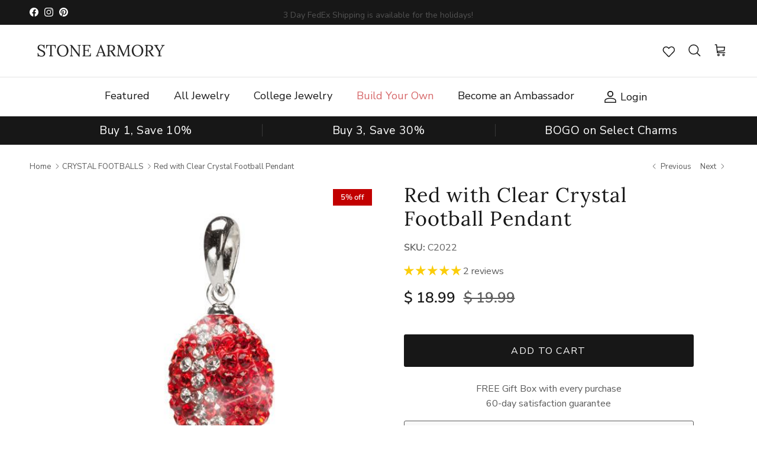

--- FILE ---
content_type: text/html; charset=utf-8
request_url: https://stonearmory.com/collections/crystal-sets/products/red-with-clear-football-pendant-for-bracelet-or-necklace
body_size: 113765
content:















<!doctype html>
<html class="no-js" lang="en" dir="ltr">
<head>
  <meta name="p:domain_verify" content="d029ddf8ab39ea08da2c4529d0ed8db0"/>
  <meta name="facebook-domain-verification" content="x89xecnp1atvyokwoenbr3h2h5zedp" />
  <meta name="google-site-verification" content="2U0Jh6xMfC5ei2vq_qKrCj9tOUSPMXYDID8I32qE-ew" />

  <!-- Global site tag (gtag.js) - Google AdWords: 989820324 -->
  <script async src="https://www.googletagmanager.com/gtag/js?id=AW-989820324"></script>
  <script>
    window.dataLayer = window.dataLayer || [];
    function gtag(){dataLayer.push(arguments);}
    gtag('js', new Date());

    gtag('config', 'AW-989820324');
  </script>    

  <!-- Begin Pinterest Tag -->
  <script>
  !function(e){
    if(!window.pintrk){
      window.pintrk=function(){
        window.pintrk.queue.push(Array.prototype.slice.call(arguments))
      };
      var n=window.pintrk;
      n.queue=[];
      n.version="3.0";
      var t=document.createElement("script");
      t.async=!0;
      t.src=e;
      var r=document.getElementsByTagName("script")[0];
      r.parentNode.insertBefore(t,r)
    }
  }("https://s.pinimg.com/ct/core.js");

  pintrk('load','2616937973617', { em: '', np: 'generator' });
  pintrk('page');
  </script>

  <!-- Pinterest Events -->
  <script>
    // Add to Cart event
    window.addEventListener('load', function() {
      var ATCbutton = document.querySelectorAll('.add');
      if (ATCbutton.length > 0) {
        for (var i = 0; i < ATCbutton.length; i++) {
          ATCbutton[i].addEventListener('click', function() {
            pintrk('track', 'addtocart', {
              np: 'generator'
            });
          });
        }
      }
    });
  </script>
  <!-- End Pinterest Tag --><meta charset="utf-8">
<meta name="viewport" content="width=device-width,initial-scale=1">
<title>Red with Clear Crystal Football Pendant &ndash; Stone Armory</title><link rel="canonical" href="https://stonearmory.com/products/red-with-clear-football-pendant-for-bracelet-or-necklace"><link rel="icon" href="//stonearmory.com/cdn/shop/files/logoBLK-line-no-bg.jpg?crop=center&height=48&v=1613705129&width=48" type="image/jpg">
  <link rel="apple-touch-icon" href="//stonearmory.com/cdn/shop/files/logoBLK-line-no-bg.jpg?crop=center&height=180&v=1613705129&width=180"><meta name="description" content="This red and clear football pendant is sterling silver and made with austrian crystals for an eye-catching piece! Wear it on most charm bracelets including Pandora, Chamilia and Stone Armory or on a necklace. Lifetime guaranteeSterling silverShips with in 24 business hours from Cleveland, OHFree return shipping if need"><meta property="og:site_name" content="Stone Armory">
<meta property="og:url" content="https://stonearmory.com/products/red-with-clear-football-pendant-for-bracelet-or-necklace">
<meta property="og:title" content="Red with Clear Crystal Football Pendant">
<meta property="og:type" content="product">
<meta property="og:description" content="This red and clear football pendant is sterling silver and made with austrian crystals for an eye-catching piece! Wear it on most charm bracelets including Pandora, Chamilia and Stone Armory or on a necklace. Lifetime guaranteeSterling silverShips with in 24 business hours from Cleveland, OHFree return shipping if need"><meta property="og:image" content="http://stonearmory.com/cdn/shop/products/C2022_a7427128-6ef6-45a6-9d1c-6afc22dccdd2.jpeg?crop=center&height=1200&v=1504041327&width=1200">
  <meta property="og:image:secure_url" content="https://stonearmory.com/cdn/shop/products/C2022_a7427128-6ef6-45a6-9d1c-6afc22dccdd2.jpeg?crop=center&height=1200&v=1504041327&width=1200">
  <meta property="og:image:width" content="500">
  <meta property="og:image:height" content="500"><meta property="og:price:amount" content="18.99">
  <meta property="og:price:currency" content="USD"><meta name="twitter:card" content="summary_large_image">
<meta name="twitter:title" content="Red with Clear Crystal Football Pendant">
<meta name="twitter:description" content="This red and clear football pendant is sterling silver and made with austrian crystals for an eye-catching piece! Wear it on most charm bracelets including Pandora, Chamilia and Stone Armory or on a necklace. Lifetime guaranteeSterling silverShips with in 24 business hours from Cleveland, OHFree return shipping if need">
<style>@font-face {
  font-family: "Nunito Sans";
  font-weight: 400;
  font-style: normal;
  font-display: fallback;
  src: url("//stonearmory.com/cdn/fonts/nunito_sans/nunitosans_n4.0276fe080df0ca4e6a22d9cb55aed3ed5ba6b1da.woff2") format("woff2"),
       url("//stonearmory.com/cdn/fonts/nunito_sans/nunitosans_n4.b4964bee2f5e7fd9c3826447e73afe2baad607b7.woff") format("woff");
}
@font-face {
  font-family: "Nunito Sans";
  font-weight: 700;
  font-style: normal;
  font-display: fallback;
  src: url("//stonearmory.com/cdn/fonts/nunito_sans/nunitosans_n7.25d963ed46da26098ebeab731e90d8802d989fa5.woff2") format("woff2"),
       url("//stonearmory.com/cdn/fonts/nunito_sans/nunitosans_n7.d32e3219b3d2ec82285d3027bd673efc61a996c8.woff") format("woff");
}
@font-face {
  font-family: "Nunito Sans";
  font-weight: 500;
  font-style: normal;
  font-display: fallback;
  src: url("//stonearmory.com/cdn/fonts/nunito_sans/nunitosans_n5.6fc0ed1feb3fc393c40619f180fc49c4d0aae0db.woff2") format("woff2"),
       url("//stonearmory.com/cdn/fonts/nunito_sans/nunitosans_n5.2c84830b46099cbcc1095f30e0957b88b914e50a.woff") format("woff");
}
@font-face {
  font-family: "Nunito Sans";
  font-weight: 400;
  font-style: italic;
  font-display: fallback;
  src: url("//stonearmory.com/cdn/fonts/nunito_sans/nunitosans_i4.6e408730afac1484cf297c30b0e67c86d17fc586.woff2") format("woff2"),
       url("//stonearmory.com/cdn/fonts/nunito_sans/nunitosans_i4.c9b6dcbfa43622b39a5990002775a8381942ae38.woff") format("woff");
}
@font-face {
  font-family: "Nunito Sans";
  font-weight: 700;
  font-style: italic;
  font-display: fallback;
  src: url("//stonearmory.com/cdn/fonts/nunito_sans/nunitosans_i7.8c1124729eec046a321e2424b2acf328c2c12139.woff2") format("woff2"),
       url("//stonearmory.com/cdn/fonts/nunito_sans/nunitosans_i7.af4cda04357273e0996d21184432bcb14651a64d.woff") format("woff");
}
@font-face {
  font-family: Lora;
  font-weight: 400;
  font-style: normal;
  font-display: fallback;
  src: url("//stonearmory.com/cdn/fonts/lora/lora_n4.9a60cb39eff3bfbc472bac5b3c5c4d7c878f0a8d.woff2") format("woff2"),
       url("//stonearmory.com/cdn/fonts/lora/lora_n4.4d935d2630ceaf34d2e494106075f8d9f1257d25.woff") format("woff");
}
@font-face {
  font-family: "Nunito Sans";
  font-weight: 600;
  font-style: normal;
  font-display: fallback;
  src: url("//stonearmory.com/cdn/fonts/nunito_sans/nunitosans_n6.6e9464eba570101a53130c8130a9e17a8eb55c21.woff2") format("woff2"),
       url("//stonearmory.com/cdn/fonts/nunito_sans/nunitosans_n6.25a0ac0c0a8a26038c7787054dd6058dfbc20fa8.woff") format("woff");
}
@font-face {
  font-family: "Nunito Sans";
  font-weight: 400;
  font-style: normal;
  font-display: fallback;
  src: url("//stonearmory.com/cdn/fonts/nunito_sans/nunitosans_n4.0276fe080df0ca4e6a22d9cb55aed3ed5ba6b1da.woff2") format("woff2"),
       url("//stonearmory.com/cdn/fonts/nunito_sans/nunitosans_n4.b4964bee2f5e7fd9c3826447e73afe2baad607b7.woff") format("woff");
}
@font-face {
  font-family: "Nunito Sans";
  font-weight: 600;
  font-style: normal;
  font-display: fallback;
  src: url("//stonearmory.com/cdn/fonts/nunito_sans/nunitosans_n6.6e9464eba570101a53130c8130a9e17a8eb55c21.woff2") format("woff2"),
       url("//stonearmory.com/cdn/fonts/nunito_sans/nunitosans_n6.25a0ac0c0a8a26038c7787054dd6058dfbc20fa8.woff") format("woff");
}
:root {
  --page-container-width:          1300px;
  --reading-container-width:       720px;
  --divider-opacity:               0.14;
  --gutter-large:                  30px;
  --gutter-desktop:                20px;
  --gutter-mobile:                 16px;
  --section-padding:               50px;
  --larger-section-padding:        80px;
  --larger-section-padding-mobile: 60px;
  --largest-section-padding:       110px;
  --aos-animate-duration:          0.6s;

  --base-font-family:              "Nunito Sans", sans-serif;
  --base-font-weight:              400;
  --base-font-style:               normal;
  --heading-font-family:           Lora, serif;
  --heading-font-weight:           400;
  --heading-font-style:            normal;
  --heading-font-letter-spacing:   0.03em;
  --logo-font-family:              "Nunito Sans", sans-serif;
  --logo-font-weight:              600;
  --logo-font-style:               normal;
  --nav-font-family:               "Nunito Sans", sans-serif;
  --nav-font-weight:               400;
  --nav-font-style:                normal;

  --base-text-size:16px;
  --base-line-height:              1.6;
  --input-text-size:16px;
  --smaller-text-size-1:13px;
  --smaller-text-size-2:14px;
  --smaller-text-size-3:13px;
  --smaller-text-size-4:12px;
  --larger-text-size:34px;
  --super-large-text-size:60px;
  --super-large-mobile-text-size:27px;
  --larger-mobile-text-size:27px;
  --logo-text-size:24px;--btn-letter-spacing: 0.08em;
    --btn-text-transform: uppercase;
    --button-text-size: 14px;
    --quickbuy-button-text-size: 13;
    --small-feature-link-font-size: 0.75em;
    --input-btn-padding-top:             1.2em;
    --input-btn-padding-bottom:          1.2em;--heading-text-transform:none;
  --nav-text-size:                      18px;
  --mobile-menu-font-weight:            600;

  --body-bg-color:                      255 255 255;
  --bg-color:                           255 255 255;
  --body-text-color:                    92 92 92;
  --text-color:                         92 92 92;

  --header-text-col:                    #171717;--header-text-hover-col:             var(--main-nav-link-hover-col);--header-bg-col:                     #ffffff;
  --heading-color:                     23 23 23;
  --body-heading-color:                23 23 23;
  --heading-divider-col:               #e4e4e4;

  --logo-col:                          #171717;
  --main-nav-bg:                       #ffffff;
  --main-nav-link-col:                 #5c5c5c;
  --main-nav-link-hover-col:           #d66769;
  --main-nav-link-featured-col:        #d66769;

  --link-color:                        214 103 105;
  --body-link-color:                   214 103 105;

  --btn-bg-color:                        23 23 23;
  --btn-bg-hover-color:                  214 103 105;
  --btn-border-color:                    23 23 23;
  --btn-border-hover-color:              214 103 105;
  --btn-text-color:                      255 255 255;
  --btn-text-hover-color:                255 255 255;--btn-alt-bg-color:                    255 255 255;
  --btn-alt-text-color:                  23 23 23;
  --btn-alt-border-color:                23 23 23;
  --btn-alt-border-hover-color:          23 23 23;--btn-ter-bg-color:                    235 235 235;
  --btn-ter-text-color:                  41 41 41;
  --btn-ter-bg-hover-color:              23 23 23;
  --btn-ter-text-hover-color:            255 255 255;--btn-border-radius: 3px;--color-scheme-default:                             #ffffff;
  --color-scheme-default-color:                       255 255 255;
  --color-scheme-default-text-color:                  92 92 92;
  --color-scheme-default-head-color:                  23 23 23;
  --color-scheme-default-link-color:                  214 103 105;
  --color-scheme-default-btn-text-color:              255 255 255;
  --color-scheme-default-btn-text-hover-color:        255 255 255;
  --color-scheme-default-btn-bg-color:                23 23 23;
  --color-scheme-default-btn-bg-hover-color:          214 103 105;
  --color-scheme-default-btn-border-color:            23 23 23;
  --color-scheme-default-btn-border-hover-color:      214 103 105;
  --color-scheme-default-btn-alt-text-color:          23 23 23;
  --color-scheme-default-btn-alt-bg-color:            255 255 255;
  --color-scheme-default-btn-alt-border-color:        23 23 23;
  --color-scheme-default-btn-alt-border-hover-color:  23 23 23;

  --color-scheme-1:                             #f9f9f9;
  --color-scheme-1-color:                       249 249 249;
  --color-scheme-1-text-color:                  92 92 92;
  --color-scheme-1-head-color:                  23 23 23;
  --color-scheme-1-link-color:                  214 103 105;
  --color-scheme-1-btn-text-color:              255 255 255;
  --color-scheme-1-btn-text-hover-color:        255 255 255;
  --color-scheme-1-btn-bg-color:                23 23 23;
  --color-scheme-1-btn-bg-hover-color:          214 103 105;
  --color-scheme-1-btn-border-color:            23 23 23;
  --color-scheme-1-btn-border-hover-color:      214 103 105;
  --color-scheme-1-btn-alt-text-color:          35 35 35;
  --color-scheme-1-btn-alt-bg-color:            255 255 255;
  --color-scheme-1-btn-alt-border-color:        35 35 35;
  --color-scheme-1-btn-alt-border-hover-color:  35 35 35;

  --color-scheme-2:                             #fde4e2;
  --color-scheme-2-color:                       253 228 226;
  --color-scheme-2-text-color:                  92 92 92;
  --color-scheme-2-head-color:                  23 23 23;
  --color-scheme-2-link-color:                  214 103 105;
  --color-scheme-2-btn-text-color:              255 255 255;
  --color-scheme-2-btn-text-hover-color:        255 255 255;
  --color-scheme-2-btn-bg-color:                23 23 23;
  --color-scheme-2-btn-bg-hover-color:          214 103 105;
  --color-scheme-2-btn-border-color:            23 23 23;
  --color-scheme-2-btn-border-hover-color:      214 103 105;
  --color-scheme-2-btn-alt-text-color:          35 35 35;
  --color-scheme-2-btn-alt-bg-color:            255 255 255;
  --color-scheme-2-btn-alt-border-color:        35 35 35;
  --color-scheme-2-btn-alt-border-hover-color:  35 35 35;

  /* Shop Pay payment terms */
  --payment-terms-background-color:    #ffffff;--quickbuy-bg: 255 255 255;--body-input-background-color:       rgb(var(--body-bg-color));
  --input-background-color:            rgb(var(--body-bg-color));
  --body-input-text-color:             var(--body-text-color);
  --input-text-color:                  var(--body-text-color);
  --body-input-border-color:           rgb(214, 214, 214);
  --input-border-color:                rgb(214, 214, 214);
  --input-border-color-hover:          rgb(165, 165, 165);
  --input-border-color-active:         rgb(92, 92, 92);

  --swatch-cross-svg:                  url("data:image/svg+xml,%3Csvg xmlns='http://www.w3.org/2000/svg' width='240' height='240' viewBox='0 0 24 24' fill='none' stroke='rgb(214, 214, 214)' stroke-width='0.09' preserveAspectRatio='none' %3E%3Cline x1='24' y1='0' x2='0' y2='24'%3E%3C/line%3E%3C/svg%3E");
  --swatch-cross-hover:                url("data:image/svg+xml,%3Csvg xmlns='http://www.w3.org/2000/svg' width='240' height='240' viewBox='0 0 24 24' fill='none' stroke='rgb(165, 165, 165)' stroke-width='0.09' preserveAspectRatio='none' %3E%3Cline x1='24' y1='0' x2='0' y2='24'%3E%3C/line%3E%3C/svg%3E");
  --swatch-cross-active:               url("data:image/svg+xml,%3Csvg xmlns='http://www.w3.org/2000/svg' width='240' height='240' viewBox='0 0 24 24' fill='none' stroke='rgb(92, 92, 92)' stroke-width='0.09' preserveAspectRatio='none' %3E%3Cline x1='24' y1='0' x2='0' y2='24'%3E%3C/line%3E%3C/svg%3E");

  --footer-divider-col:                #e4e4e4;
  --footer-text-col:                   92 92 92;
  --footer-heading-col:                23 23 23;
  --footer-bg:                         #f9f9f9;--product-label-overlay-justify: flex-start;--product-label-overlay-align: flex-start;--product-label-overlay-reduction-text:   #ffffff;
  --product-label-overlay-reduction-bg:     #c20000;
  --product-label-overlay-stock-text:       #ffffff;
  --product-label-overlay-stock-bg:         #09728c;
  --product-label-overlay-new-text:         #ffffff;
  --product-label-overlay-new-bg:           #d66769;
  --product-label-overlay-meta-text:        #ffffff;
  --product-label-overlay-meta-bg:          #bd2585;
  --product-label-sale-text:                #d66769;
  --product-label-sold-text:                #171717;
  --product-label-preorder-text:            #3ea36a;

  --product-block-crop-align:               center;

  
  --product-block-price-align:              center;
  --product-block-price-item-margin-start:  .25rem;
  --product-block-price-item-margin-end:    .25rem;
  

  --collection-block-image-position:   center center;

  --swatch-picker-image-size:          40px;
  --swatch-crop-align:                 center center;

  --image-overlay-text-color:          255 255 255;--image-overlay-bg:                  rgba(23, 23, 23, 0.15);
  --image-overlay-shadow-start:        rgb(0 0 0 / 0.25);
  --image-overlay-box-opacity:         0.8;--product-inventory-ok-box-color:            #f2faf0;
  --product-inventory-ok-text-color:           #108043;
  --product-inventory-ok-icon-box-fill-color:  #fff;
  --product-inventory-low-box-color:           #fcf1cd;
  --product-inventory-low-text-color:          #ddb71a;
  --product-inventory-low-icon-box-fill-color: #fff;
  --product-inventory-low-text-color-channels: 16, 128, 67;
  --product-inventory-ok-text-color-channels:  221, 183, 26;

  --rating-star-color: 221 183 26;--overlay-align-left: start;
    --overlay-align-right: end;}html[dir=rtl] {
  --overlay-right-text-m-left: 0;
  --overlay-right-text-m-right: auto;
  --overlay-left-shadow-left-left: 15%;
  --overlay-left-shadow-left-right: -50%;
  --overlay-left-shadow-right-left: -85%;
  --overlay-left-shadow-right-right: 0;
}.image-overlay--bg-box .text-overlay .text-overlay__text {
    --image-overlay-box-bg: 255 255 255;
    --heading-color: var(--body-heading-color);
    --text-color: var(--body-text-color);
    --link-color: var(--body-link-color);
  }::selection {
    background: rgb(var(--body-heading-color));
    color: rgb(var(--body-bg-color));
  }
  ::-moz-selection {
    background: rgb(var(--body-heading-color));
    color: rgb(var(--body-bg-color));
  }.use-color-scheme--default {
  --product-label-sale-text:           #d66769;
  --product-label-sold-text:           #171717;
  --product-label-preorder-text:       #3ea36a;
  --input-background-color:            rgb(var(--body-bg-color));
  --input-text-color:                  var(--body-input-text-color);
  --input-border-color:                rgb(214, 214, 214);
  --input-border-color-hover:          rgb(165, 165, 165);
  --input-border-color-active:         rgb(92, 92, 92);
}</style>

  <link href="//stonearmory.com/cdn/shop/t/139/assets/main.css?v=159640979531852659781763753118" rel="stylesheet" type="text/css" media="all" />
<link rel="stylesheet" href="//stonearmory.com/cdn/shop/t/139/assets/swatches.css?v=180235548223164729081763753118" media="print" onload="this.media='all'">
    <noscript><link rel="stylesheet" href="//stonearmory.com/cdn/shop/t/139/assets/swatches.css?v=180235548223164729081763753118"></noscript><link rel="preload" as="font" href="//stonearmory.com/cdn/fonts/nunito_sans/nunitosans_n4.0276fe080df0ca4e6a22d9cb55aed3ed5ba6b1da.woff2" type="font/woff2" crossorigin><link rel="preload" as="font" href="//stonearmory.com/cdn/fonts/lora/lora_n4.9a60cb39eff3bfbc472bac5b3c5c4d7c878f0a8d.woff2" type="font/woff2" crossorigin><script>
    document.documentElement.className = document.documentElement.className.replace('no-js', 'js');

    window.theme = {
      info: {
        name: 'Symmetry',
        version: '7.4.0'
      },
      device: {
        hasTouch: window.matchMedia('(any-pointer: coarse)').matches,
        hasHover: window.matchMedia('(hover: hover)').matches
      },
      mediaQueries: {
        md: '(min-width: 768px)',
        productMediaCarouselBreak: '(min-width: 1041px)'
      },
      routes: {
        base: 'https://stonearmory.com',
        cart: '/cart',
        cartAdd: '/cart/add.js',
        cartUpdate: '/cart/update.js',
        predictiveSearch: '/search/suggest'
      },
      strings: {
        cartTermsConfirmation: "You must agree to the terms and conditions before continuing.",
        cartItemsQuantityError: "You can only add [QUANTITY] of this item to your cart.",
        generalSearchViewAll: "View all search results",
        noStock: "Sold out",
        noVariant: "Unavailable",
        productsProductChooseA: "Choose a",
        generalSearchPages: "Pages",
        generalSearchNoResultsWithoutTerms: "Sorry, we couldnʼt find any results",
        shippingCalculator: {
          singleRate: "There is one shipping rate for this destination:",
          multipleRates: "There are multiple shipping rates for this destination:",
          noRates: "We do not ship to this destination."
        }
      },
      settings: {
        moneyWithCurrencyFormat: "$ {{amount}} USD",
        cartType: "drawer",
        afterAddToCart: "drawer",
        quickbuyStyle: "off",
        externalLinksNewTab: true,
        internalLinksSmoothScroll: true
      }
    }

    theme.inlineNavigationCheck = function() {
      var pageHeader = document.querySelector('.pageheader'),
          inlineNavContainer = pageHeader.querySelector('.logo-area__left__inner'),
          inlineNav = inlineNavContainer.querySelector('.navigation--left');
      if (inlineNav && getComputedStyle(inlineNav).display != 'none') {
        var inlineMenuCentered = document.querySelector('.pageheader--layout-inline-menu-center'),
            logoContainer = document.querySelector('.logo-area__middle__inner');
        if(inlineMenuCentered) {
          var rightWidth = document.querySelector('.logo-area__right__inner').clientWidth,
              middleWidth = logoContainer.clientWidth,
              logoArea = document.querySelector('.logo-area'),
              computedLogoAreaStyle = getComputedStyle(logoArea),
              logoAreaInnerWidth = logoArea.clientWidth - Math.ceil(parseFloat(computedLogoAreaStyle.paddingLeft)) - Math.ceil(parseFloat(computedLogoAreaStyle.paddingRight)),
              availableNavWidth = logoAreaInnerWidth - Math.max(rightWidth, middleWidth) * 2 - 40;
          inlineNavContainer.style.maxWidth = availableNavWidth + 'px';
        }

        var firstInlineNavLink = inlineNav.querySelector('.navigation__item:first-child'),
            lastInlineNavLink = inlineNav.querySelector('.navigation__item:last-child');
        if (lastInlineNavLink) {
          var inlineNavWidth = null;
          if(document.querySelector('html[dir=rtl]')) {
            inlineNavWidth = firstInlineNavLink.offsetLeft - lastInlineNavLink.offsetLeft + firstInlineNavLink.offsetWidth;
          } else {
            inlineNavWidth = lastInlineNavLink.offsetLeft - firstInlineNavLink.offsetLeft + lastInlineNavLink.offsetWidth;
          }
          if (inlineNavContainer.offsetWidth >= inlineNavWidth) {
            pageHeader.classList.add('pageheader--layout-inline-permitted');
            var tallLogo = logoContainer.clientHeight > lastInlineNavLink.clientHeight + 20;
            if (tallLogo) {
              inlineNav.classList.add('navigation--tight-underline');
            } else {
              inlineNav.classList.remove('navigation--tight-underline');
            }
          } else {
            pageHeader.classList.remove('pageheader--layout-inline-permitted');
          }
        }
      }
    };

    theme.setInitialHeaderHeightProperty = () => {
      const section = document.querySelector('.section-header');
      if (section) {
        document.documentElement.style.setProperty('--theme-header-height', Math.ceil(section.clientHeight) + 'px');
      }
    };
  </script>

  <script src="//stonearmory.com/cdn/shop/t/139/assets/main.js?v=74462154655922143831763753118" defer></script>
    <script src="//stonearmory.com/cdn/shop/t/139/assets/animate-on-scroll.js?v=15249566486942820451763753118" defer></script>
    <link href="//stonearmory.com/cdn/shop/t/139/assets/animate-on-scroll.css?v=116824741000487223811763753118" rel="stylesheet" type="text/css" media="all" />
  

  
  <script>window.performance && window.performance.mark && window.performance.mark('shopify.content_for_header.start');</script><meta name="google-site-verification" content="2U0Jh6xMfC5ei2vq_qKrCj9tOUSPMXYDID8I32qE-ew">
<meta id="shopify-digital-wallet" name="shopify-digital-wallet" content="/12196900/digital_wallets/dialog">
<meta name="shopify-checkout-api-token" content="ba7780b8fe294cb261bd1c8fcd76baaf">
<meta id="in-context-paypal-metadata" data-shop-id="12196900" data-venmo-supported="false" data-environment="production" data-locale="en_US" data-paypal-v4="true" data-currency="USD">
<link rel="alternate" type="application/json+oembed" href="https://stonearmory.com/products/red-with-clear-football-pendant-for-bracelet-or-necklace.oembed">
<script async="async" src="/checkouts/internal/preloads.js?locale=en-US"></script>
<link rel="preconnect" href="https://shop.app" crossorigin="anonymous">
<script async="async" src="https://shop.app/checkouts/internal/preloads.js?locale=en-US&shop_id=12196900" crossorigin="anonymous"></script>
<script id="apple-pay-shop-capabilities" type="application/json">{"shopId":12196900,"countryCode":"US","currencyCode":"USD","merchantCapabilities":["supports3DS"],"merchantId":"gid:\/\/shopify\/Shop\/12196900","merchantName":"Stone Armory","requiredBillingContactFields":["postalAddress","email","phone"],"requiredShippingContactFields":["postalAddress","email","phone"],"shippingType":"shipping","supportedNetworks":["visa","masterCard","amex","discover","elo","jcb"],"total":{"type":"pending","label":"Stone Armory","amount":"1.00"},"shopifyPaymentsEnabled":true,"supportsSubscriptions":true}</script>
<script id="shopify-features" type="application/json">{"accessToken":"ba7780b8fe294cb261bd1c8fcd76baaf","betas":["rich-media-storefront-analytics"],"domain":"stonearmory.com","predictiveSearch":true,"shopId":12196900,"locale":"en"}</script>
<script>var Shopify = Shopify || {};
Shopify.shop = "college-jewelry.myshopify.com";
Shopify.locale = "en";
Shopify.currency = {"active":"USD","rate":"1.0"};
Shopify.country = "US";
Shopify.theme = {"name":"Symmetry - 11212025 - BFCM edits","id":179106152732,"schema_name":"Symmetry","schema_version":"7.4.0","theme_store_id":568,"role":"main"};
Shopify.theme.handle = "null";
Shopify.theme.style = {"id":null,"handle":null};
Shopify.cdnHost = "stonearmory.com/cdn";
Shopify.routes = Shopify.routes || {};
Shopify.routes.root = "/";</script>
<script type="module">!function(o){(o.Shopify=o.Shopify||{}).modules=!0}(window);</script>
<script>!function(o){function n(){var o=[];function n(){o.push(Array.prototype.slice.apply(arguments))}return n.q=o,n}var t=o.Shopify=o.Shopify||{};t.loadFeatures=n(),t.autoloadFeatures=n()}(window);</script>
<script>
  window.ShopifyPay = window.ShopifyPay || {};
  window.ShopifyPay.apiHost = "shop.app\/pay";
  window.ShopifyPay.redirectState = null;
</script>
<script id="shop-js-analytics" type="application/json">{"pageType":"product"}</script>
<script defer="defer" async type="module" src="//stonearmory.com/cdn/shopifycloud/shop-js/modules/v2/client.init-shop-cart-sync_WVOgQShq.en.esm.js"></script>
<script defer="defer" async type="module" src="//stonearmory.com/cdn/shopifycloud/shop-js/modules/v2/chunk.common_C_13GLB1.esm.js"></script>
<script defer="defer" async type="module" src="//stonearmory.com/cdn/shopifycloud/shop-js/modules/v2/chunk.modal_CLfMGd0m.esm.js"></script>
<script type="module">
  await import("//stonearmory.com/cdn/shopifycloud/shop-js/modules/v2/client.init-shop-cart-sync_WVOgQShq.en.esm.js");
await import("//stonearmory.com/cdn/shopifycloud/shop-js/modules/v2/chunk.common_C_13GLB1.esm.js");
await import("//stonearmory.com/cdn/shopifycloud/shop-js/modules/v2/chunk.modal_CLfMGd0m.esm.js");

  window.Shopify.SignInWithShop?.initShopCartSync?.({"fedCMEnabled":true,"windoidEnabled":true});

</script>
<script defer="defer" async type="module" src="//stonearmory.com/cdn/shopifycloud/shop-js/modules/v2/client.payment-terms_DvAbEhzd.en.esm.js"></script>
<script defer="defer" async type="module" src="//stonearmory.com/cdn/shopifycloud/shop-js/modules/v2/chunk.common_C_13GLB1.esm.js"></script>
<script defer="defer" async type="module" src="//stonearmory.com/cdn/shopifycloud/shop-js/modules/v2/chunk.modal_CLfMGd0m.esm.js"></script>
<script type="module">
  await import("//stonearmory.com/cdn/shopifycloud/shop-js/modules/v2/client.payment-terms_DvAbEhzd.en.esm.js");
await import("//stonearmory.com/cdn/shopifycloud/shop-js/modules/v2/chunk.common_C_13GLB1.esm.js");
await import("//stonearmory.com/cdn/shopifycloud/shop-js/modules/v2/chunk.modal_CLfMGd0m.esm.js");

  
</script>
<script>
  window.Shopify = window.Shopify || {};
  if (!window.Shopify.featureAssets) window.Shopify.featureAssets = {};
  window.Shopify.featureAssets['shop-js'] = {"init-fed-cm":["modules/v2/client.init-fed-cm_BucUoe6W.en.esm.js","modules/v2/chunk.common_C_13GLB1.esm.js","modules/v2/chunk.modal_CLfMGd0m.esm.js"],"shop-cart-sync":["modules/v2/client.shop-cart-sync_DuR37GeY.en.esm.js","modules/v2/chunk.common_C_13GLB1.esm.js","modules/v2/chunk.modal_CLfMGd0m.esm.js"],"init-shop-email-lookup-coordinator":["modules/v2/client.init-shop-email-lookup-coordinator_CzjY5t9o.en.esm.js","modules/v2/chunk.common_C_13GLB1.esm.js","modules/v2/chunk.modal_CLfMGd0m.esm.js"],"shop-cash-offers":["modules/v2/client.shop-cash-offers_BmULhtno.en.esm.js","modules/v2/chunk.common_C_13GLB1.esm.js","modules/v2/chunk.modal_CLfMGd0m.esm.js"],"shop-login-button":["modules/v2/client.shop-login-button_DJ5ldayH.en.esm.js","modules/v2/chunk.common_C_13GLB1.esm.js","modules/v2/chunk.modal_CLfMGd0m.esm.js"],"shop-toast-manager":["modules/v2/client.shop-toast-manager_B0JfrpKj.en.esm.js","modules/v2/chunk.common_C_13GLB1.esm.js","modules/v2/chunk.modal_CLfMGd0m.esm.js"],"pay-button":["modules/v2/client.pay-button_CrPSEbOK.en.esm.js","modules/v2/chunk.common_C_13GLB1.esm.js","modules/v2/chunk.modal_CLfMGd0m.esm.js"],"init-shop-cart-sync":["modules/v2/client.init-shop-cart-sync_WVOgQShq.en.esm.js","modules/v2/chunk.common_C_13GLB1.esm.js","modules/v2/chunk.modal_CLfMGd0m.esm.js"],"init-customer-accounts":["modules/v2/client.init-customer-accounts_jNk9cPYQ.en.esm.js","modules/v2/client.shop-login-button_DJ5ldayH.en.esm.js","modules/v2/chunk.common_C_13GLB1.esm.js","modules/v2/chunk.modal_CLfMGd0m.esm.js"],"init-customer-accounts-sign-up":["modules/v2/client.init-customer-accounts-sign-up_CnczCz9H.en.esm.js","modules/v2/client.shop-login-button_DJ5ldayH.en.esm.js","modules/v2/chunk.common_C_13GLB1.esm.js","modules/v2/chunk.modal_CLfMGd0m.esm.js"],"init-windoid":["modules/v2/client.init-windoid_DuP9q_di.en.esm.js","modules/v2/chunk.common_C_13GLB1.esm.js","modules/v2/chunk.modal_CLfMGd0m.esm.js"],"shop-button":["modules/v2/client.shop-button_B_U3bv27.en.esm.js","modules/v2/chunk.common_C_13GLB1.esm.js","modules/v2/chunk.modal_CLfMGd0m.esm.js"],"avatar":["modules/v2/client.avatar_BTnouDA3.en.esm.js"],"shop-login":["modules/v2/client.shop-login_B9ccPdmx.en.esm.js","modules/v2/chunk.common_C_13GLB1.esm.js","modules/v2/chunk.modal_CLfMGd0m.esm.js"],"checkout-modal":["modules/v2/client.checkout-modal_pBPyh9w8.en.esm.js","modules/v2/chunk.common_C_13GLB1.esm.js","modules/v2/chunk.modal_CLfMGd0m.esm.js"],"shop-follow-button":["modules/v2/client.shop-follow-button_CsYC63q7.en.esm.js","modules/v2/chunk.common_C_13GLB1.esm.js","modules/v2/chunk.modal_CLfMGd0m.esm.js"],"init-shop-for-new-customer-accounts":["modules/v2/client.init-shop-for-new-customer-accounts_BUoCy7a5.en.esm.js","modules/v2/client.shop-login-button_DJ5ldayH.en.esm.js","modules/v2/chunk.common_C_13GLB1.esm.js","modules/v2/chunk.modal_CLfMGd0m.esm.js"],"lead-capture":["modules/v2/client.lead-capture_D0K_KgYb.en.esm.js","modules/v2/chunk.common_C_13GLB1.esm.js","modules/v2/chunk.modal_CLfMGd0m.esm.js"],"payment-terms":["modules/v2/client.payment-terms_DvAbEhzd.en.esm.js","modules/v2/chunk.common_C_13GLB1.esm.js","modules/v2/chunk.modal_CLfMGd0m.esm.js"]};
</script>
<script>(function() {
  var isLoaded = false;
  function asyncLoad() {
    if (isLoaded) return;
    isLoaded = true;
    var urls = ["\/\/satcb.azureedge.net\/Scripts\/satcb.min.js?shop=college-jewelry.myshopify.com","\/\/cdn.shopify.com\/s\/files\/1\/0875\/2064\/files\/easyslider-1.0.0.js?shop=college-jewelry.myshopify.com","\/\/cdn.shopify.com\/proxy\/ea7a6f177d7d9c7e6f770e9358f06d3101e499ad655e00209ace1b367f9795c4\/storage.googleapis.com\/adnabu-shopify\/online-store\/90caa8fc05d34175bf9a1b871706640204.min.js?shop=college-jewelry.myshopify.com\u0026sp-cache-control=cHVibGljLCBtYXgtYWdlPTkwMA","https:\/\/cdn.jsdelivr.net\/gh\/apphq\/slidecart-dist@master\/slidecarthq-forward.js?4\u0026shop=college-jewelry.myshopify.com","https:\/\/cdn.nfcube.com\/instafeed-5642efa7f66ea0dac56f709f6352afc7.js?shop=college-jewelry.myshopify.com","https:\/\/na.shgcdn3.com\/pixel-collector.js?shop=college-jewelry.myshopify.com","https:\/\/gifts.good-apps.co\/storage\/js\/good_free_gift-college-jewelry.myshopify.com.js?ver=99\u0026shop=college-jewelry.myshopify.com"];
    for (var i = 0; i < urls.length; i++) {
      var s = document.createElement('script');
      s.type = 'text/javascript';
      s.async = true;
      s.src = urls[i];
      var x = document.getElementsByTagName('script')[0];
      x.parentNode.insertBefore(s, x);
    }
  };
  if(window.attachEvent) {
    window.attachEvent('onload', asyncLoad);
  } else {
    window.addEventListener('load', asyncLoad, false);
  }
})();</script>
<script id="__st">var __st={"a":12196900,"offset":-18000,"reqid":"31ef37d6-a45f-44a0-8f31-bd3cb647634e-1769712774","pageurl":"stonearmory.com\/collections\/crystal-sets\/products\/red-with-clear-football-pendant-for-bracelet-or-necklace","u":"71b59718a992","p":"product","rtyp":"product","rid":6110790855};</script>
<script>window.ShopifyPaypalV4VisibilityTracking = true;</script>
<script id="captcha-bootstrap">!function(){'use strict';const t='contact',e='account',n='new_comment',o=[[t,t],['blogs',n],['comments',n],[t,'customer']],c=[[e,'customer_login'],[e,'guest_login'],[e,'recover_customer_password'],[e,'create_customer']],r=t=>t.map((([t,e])=>`form[action*='/${t}']:not([data-nocaptcha='true']) input[name='form_type'][value='${e}']`)).join(','),a=t=>()=>t?[...document.querySelectorAll(t)].map((t=>t.form)):[];function s(){const t=[...o],e=r(t);return a(e)}const i='password',u='form_key',d=['recaptcha-v3-token','g-recaptcha-response','h-captcha-response',i],f=()=>{try{return window.sessionStorage}catch{return}},m='__shopify_v',_=t=>t.elements[u];function p(t,e,n=!1){try{const o=window.sessionStorage,c=JSON.parse(o.getItem(e)),{data:r}=function(t){const{data:e,action:n}=t;return t[m]||n?{data:e,action:n}:{data:t,action:n}}(c);for(const[e,n]of Object.entries(r))t.elements[e]&&(t.elements[e].value=n);n&&o.removeItem(e)}catch(o){console.error('form repopulation failed',{error:o})}}const l='form_type',E='cptcha';function T(t){t.dataset[E]=!0}const w=window,h=w.document,L='Shopify',v='ce_forms',y='captcha';let A=!1;((t,e)=>{const n=(g='f06e6c50-85a8-45c8-87d0-21a2b65856fe',I='https://cdn.shopify.com/shopifycloud/storefront-forms-hcaptcha/ce_storefront_forms_captcha_hcaptcha.v1.5.2.iife.js',D={infoText:'Protected by hCaptcha',privacyText:'Privacy',termsText:'Terms'},(t,e,n)=>{const o=w[L][v],c=o.bindForm;if(c)return c(t,g,e,D).then(n);var r;o.q.push([[t,g,e,D],n]),r=I,A||(h.body.append(Object.assign(h.createElement('script'),{id:'captcha-provider',async:!0,src:r})),A=!0)});var g,I,D;w[L]=w[L]||{},w[L][v]=w[L][v]||{},w[L][v].q=[],w[L][y]=w[L][y]||{},w[L][y].protect=function(t,e){n(t,void 0,e),T(t)},Object.freeze(w[L][y]),function(t,e,n,w,h,L){const[v,y,A,g]=function(t,e,n){const i=e?o:[],u=t?c:[],d=[...i,...u],f=r(d),m=r(i),_=r(d.filter((([t,e])=>n.includes(e))));return[a(f),a(m),a(_),s()]}(w,h,L),I=t=>{const e=t.target;return e instanceof HTMLFormElement?e:e&&e.form},D=t=>v().includes(t);t.addEventListener('submit',(t=>{const e=I(t);if(!e)return;const n=D(e)&&!e.dataset.hcaptchaBound&&!e.dataset.recaptchaBound,o=_(e),c=g().includes(e)&&(!o||!o.value);(n||c)&&t.preventDefault(),c&&!n&&(function(t){try{if(!f())return;!function(t){const e=f();if(!e)return;const n=_(t);if(!n)return;const o=n.value;o&&e.removeItem(o)}(t);const e=Array.from(Array(32),(()=>Math.random().toString(36)[2])).join('');!function(t,e){_(t)||t.append(Object.assign(document.createElement('input'),{type:'hidden',name:u})),t.elements[u].value=e}(t,e),function(t,e){const n=f();if(!n)return;const o=[...t.querySelectorAll(`input[type='${i}']`)].map((({name:t})=>t)),c=[...d,...o],r={};for(const[a,s]of new FormData(t).entries())c.includes(a)||(r[a]=s);n.setItem(e,JSON.stringify({[m]:1,action:t.action,data:r}))}(t,e)}catch(e){console.error('failed to persist form',e)}}(e),e.submit())}));const S=(t,e)=>{t&&!t.dataset[E]&&(n(t,e.some((e=>e===t))),T(t))};for(const o of['focusin','change'])t.addEventListener(o,(t=>{const e=I(t);D(e)&&S(e,y())}));const B=e.get('form_key'),M=e.get(l),P=B&&M;t.addEventListener('DOMContentLoaded',(()=>{const t=y();if(P)for(const e of t)e.elements[l].value===M&&p(e,B);[...new Set([...A(),...v().filter((t=>'true'===t.dataset.shopifyCaptcha))])].forEach((e=>S(e,t)))}))}(h,new URLSearchParams(w.location.search),n,t,e,['guest_login'])})(!0,!0)}();</script>
<script integrity="sha256-4kQ18oKyAcykRKYeNunJcIwy7WH5gtpwJnB7kiuLZ1E=" data-source-attribution="shopify.loadfeatures" defer="defer" src="//stonearmory.com/cdn/shopifycloud/storefront/assets/storefront/load_feature-a0a9edcb.js" crossorigin="anonymous"></script>
<script crossorigin="anonymous" defer="defer" src="//stonearmory.com/cdn/shopifycloud/storefront/assets/shopify_pay/storefront-65b4c6d7.js?v=20250812"></script>
<script data-source-attribution="shopify.dynamic_checkout.dynamic.init">var Shopify=Shopify||{};Shopify.PaymentButton=Shopify.PaymentButton||{isStorefrontPortableWallets:!0,init:function(){window.Shopify.PaymentButton.init=function(){};var t=document.createElement("script");t.src="https://stonearmory.com/cdn/shopifycloud/portable-wallets/latest/portable-wallets.en.js",t.type="module",document.head.appendChild(t)}};
</script>
<script data-source-attribution="shopify.dynamic_checkout.buyer_consent">
  function portableWalletsHideBuyerConsent(e){var t=document.getElementById("shopify-buyer-consent"),n=document.getElementById("shopify-subscription-policy-button");t&&n&&(t.classList.add("hidden"),t.setAttribute("aria-hidden","true"),n.removeEventListener("click",e))}function portableWalletsShowBuyerConsent(e){var t=document.getElementById("shopify-buyer-consent"),n=document.getElementById("shopify-subscription-policy-button");t&&n&&(t.classList.remove("hidden"),t.removeAttribute("aria-hidden"),n.addEventListener("click",e))}window.Shopify?.PaymentButton&&(window.Shopify.PaymentButton.hideBuyerConsent=portableWalletsHideBuyerConsent,window.Shopify.PaymentButton.showBuyerConsent=portableWalletsShowBuyerConsent);
</script>
<script data-source-attribution="shopify.dynamic_checkout.cart.bootstrap">document.addEventListener("DOMContentLoaded",(function(){function t(){return document.querySelector("shopify-accelerated-checkout-cart, shopify-accelerated-checkout")}if(t())Shopify.PaymentButton.init();else{new MutationObserver((function(e,n){t()&&(Shopify.PaymentButton.init(),n.disconnect())})).observe(document.body,{childList:!0,subtree:!0})}}));
</script>
<link id="shopify-accelerated-checkout-styles" rel="stylesheet" media="screen" href="https://stonearmory.com/cdn/shopifycloud/portable-wallets/latest/accelerated-checkout-backwards-compat.css" crossorigin="anonymous">
<style id="shopify-accelerated-checkout-cart">
        #shopify-buyer-consent {
  margin-top: 1em;
  display: inline-block;
  width: 100%;
}

#shopify-buyer-consent.hidden {
  display: none;
}

#shopify-subscription-policy-button {
  background: none;
  border: none;
  padding: 0;
  text-decoration: underline;
  font-size: inherit;
  cursor: pointer;
}

#shopify-subscription-policy-button::before {
  box-shadow: none;
}

      </style>
<script id="sections-script" data-sections="related-products" defer="defer" src="//stonearmory.com/cdn/shop/t/139/compiled_assets/scripts.js?v=17395"></script>
<script>window.performance && window.performance.mark && window.performance.mark('shopify.content_for_header.end');</script>
  





  <script type="text/javascript">
    
      window.__shgMoneyFormat = window.__shgMoneyFormat || {"USD":{"currency":"USD","currency_symbol":"$","currency_symbol_location":"left","decimal_places":2,"decimal_separator":".","thousands_separator":","}};
    
    window.__shgCurrentCurrencyCode = window.__shgCurrentCurrencyCode || {
      currency: "USD",
      currency_symbol: "$",
      decimal_separator: ".",
      thousands_separator: ",",
      decimal_places: 2,
      currency_symbol_location: "left"
    };
  </script>



<!-- CC Custom Head Start --><!-- CC Custom Head End -->

<script src="https://code.jquery.com/jquery-3.7.1.min.js" integrity="sha256-/JqT3SQfawRcv/BIHPThkBvs0OEvtFFmqPF/lYI/Cxo=" crossorigin="anonymous"></script>
<script>
  document.addEventListener("DOMContentLoaded", function(event) {
    const style = document.getElementById('wsg-custom-style');
    if (typeof window.isWsgCustomer != "undefined" && isWsgCustomer) {
      
      function updateBtn() {
    const checkoutBtn = $(`
      <div class="wsgRedirectDiv">
        <a href="/pages/ws-cart" class="wsgRedirectCart">
          <span>Checkout </span>
        </a>
      </div>
    `);
    $('.tpo-btn-checkout').replaceWith(checkoutBtn);
  }
  
  setTimeout(updateBtn, 1500);
  
  let attempts = 0;
  const maxAttempts = 5;

  function observeCheckoutButton() {
    const targetNode = document.querySelector('#slidecarthq');
    
    if (targetNode) {
      new MutationObserver(() => updateBtn()).observe(targetNode, { childList: true, subtree: true });
      console.log('Observer attached');
    } else if (attempts++ < maxAttempts) {
      console.log('Target node not found, retrying...');
      setTimeout(observeCheckoutButton, 1500);
    }
  }

  observeCheckoutButton();

  
      
      style.innerHTML = `
        ${style.innerHTML} 
        /* A friend of hideWsg - this will _show_ only for wsg customers. Add class to an element to use */
        .showWsg {
          display: unset;
        }
        /* wholesale only CSS */
        .additional-checkout-buttons, .shopify-payment-button {
          display: none !important;
        }
        .wsg-proxy-container select {
          background-color: 
          ${
        document.querySelector('input').style.backgroundColor
          ? document.querySelector('input').style.backgroundColor
          : 'white'
        } !important;
        }
      `;
    } else {
      style.innerHTML = `
        ${style.innerHTML}
        /* Add CSS rules here for NOT wsg customers - great to hide elements from retail when we can't access the code driving the element */
        
      `;
    }

    if (typeof window.embedButtonBg !== undefined && typeof window.embedButtonText !== undefined && window.embedButtonBg !== window.embedButtonText) {
      style.innerHTML = `
        ${style.innerHTML}
        .wsg-button-fix {
          background: ${embedButtonBg} !important;
          border-color: ${embedButtonBg} !important;
          color: ${embedButtonText} !important;
        }
      `;
    }

    // =========================
    //         CUSTOM JS
    // ==========================
    if (document.querySelector(".wsg-proxy-container")) {
      initNodeObserver(wsgCustomJs);
    }
  })

  function wsgCustomJs() {

    // update button classes
    const button = document.querySelectorAll(".wsg-button-fix");
    let buttonClass = "xxButtonClassesHerexx";
    buttonClass = buttonClass.split(" ");
    for (let i = 0; i < button.length; i++) {
      button[i].classList.add(... buttonClass);
    }

    // wsgCustomJs window placeholder
    // update secondary btn color on proxy cart
    if (document.getElementById("wsg-checkout-one")) {
      const checkoutButton = document.getElementById("wsg-checkout-one");
      let wsgBtnColor = window.getComputedStyle(checkoutButton).backgroundColor;
      let wsgBtnBackground = "none";
      let wsgBtnBorder = "thin solid " + wsgBtnColor;
      let wsgBtnPadding = window.getComputedStyle(checkoutButton).padding;
      let spofBtn = document.querySelectorAll(".spof-btn");
      for (let i = 0; i < spofBtn.length; i++) {
        spofBtn[i].style.background = wsgBtnBackground;
        spofBtn[i].style.color = wsgBtnColor;
        spofBtn[i].style.border = wsgBtnBorder;
        spofBtn[i].style.padding = wsgBtnPadding;
      }
    }

    // update Quick Order Form label
    if (typeof window.embedSPOFLabel != "undefined" && embedSPOFLabel) {
      document.querySelectorAll(".spof-btn").forEach(function(spofBtn) {
        spofBtn.removeAttribute("data-translation-selector");
        spofBtn.innerHTML = embedSPOFLabel;
      });
    }
  }

  function initNodeObserver(onChangeNodeCallback) {

    // Select the node that will be observed for mutations
    const targetNode = document.querySelector(".wsg-proxy-container");

    // Options for the observer (which mutations to observe)
    const config = {
      attributes: true,
      childList: true,
      subtree: true
    };

    // Callback function to execute when mutations are observed
    const callback = function(mutationsList, observer) {
      for (const mutation of mutationsList) {
        if (mutation.type === 'childList') {
          onChangeNodeCallback();
          observer.disconnect();
        }
      }
    };

    // Create an observer instance linked to the callback function
    const observer = new MutationObserver(callback);

    // Start observing the target node for configured mutations
    observer.observe(targetNode, config);
  }
</script>


<style id="wsg-custom-style">
  /* A friend of hideWsg - this will _show_ only for wsg customers. Add class to an element to use */
  .showWsg {
    display: none;
  }
  /* Signup/login */
  #wsg-signup select,
  #wsg-signup input,
  #wsg-signup textarea {
    height: 46px;
    border: thin solid #d1d1d1;
    padding: 6px 10px;
  }
  #wsg-signup textarea {
    min-height: 100px;
  }
  .wsg-login-input {
    height: 46px;
    border: thin solid #d1d1d1;
    padding: 6px 10px;
  }
  #wsg-signup select {
  }
/*   Quick Order Form */
  .wsg-table td {
    border: none;
    min-width: 150px;
  }
  .wsg-table tr {
    border-bottom: thin solid #d1d1d1; 
    border-left: none;
  }
  .wsg-table input[type="number"] {
    border: thin solid #d1d1d1;
    padding: 5px 15px;
    min-height: 42px;
  }
  #wsg-spof-link a {
    text-decoration: inherit;
    color: inherit;
  }
  .wsg-proxy-container {
    margin-top: 0% !important;
  }
  @media screen and (max-width:768px){
    .wsg-proxy-container .wsg-table input[type="number"] {
        max-width: 80%; 
    }
    .wsg-center img {
      width: 50px !important;
    }
    .wsg-variant-price-area {
      min-width: 70px !important;
    }
  }
  /* Submit button */
  #wsg-cart-update{
    padding: 8px 10px;
    min-height: 45px;
    max-width: 100% !important;
  }
  .wsg-table {
    background: inherit !important;
  }
  .wsg-spof-container-main {
    background: inherit !important;
  }
  /* General fixes */
  .wsg-hide-prices {
    opacity: 0;
  }
  .wsg-ws-only .button {
    margin: 0;
  }
    #wsg-login input.wsg-submit-copy,
  #wsg-account-create input.wsg-submit-copy,
  #wsg-signup-container #wsg-submit  {
    border: 1px solid black !important; 
    background: black !important; 
    color: white !important;
    cursor: pointer;
    padding: 10px;
    border-radius: 5px;
  }
  .wsg-proxy-container {
    margin-top: 2rem !important;
    margin-bottom: 2rem !important;
  }
  #customer_login > p:nth-of-type(3) {
    margin-top: 10px;
  }
  .wsgRedirectDiv {
    text-align: center;
    width: 100%;
  }
  .wsgRedirectCart {
    display: block !important; 
    border: 1px solid rgb(241, 117, 119) !important; 
    background: rgb(241, 117, 119) !important; 
    width: 100% !important; 
    padding: 8px !important;
    text-align: center !important;
    text-decoration: none !important;
    border-radius: 25px !important;
  }
  .wsgRedirectCart > span {
    font-family: Arimo, sans-serif !important;
    font-size: 17px !important;
    font-weight: 600 !important;
    color: white !important;
  }
</style>

  

<script type="text/javascript">
  
    window.SHG_CUSTOMER = null;
  
</script>







<!-- BEGIN app block: shopify://apps/judge-me-reviews/blocks/judgeme_core/61ccd3b1-a9f2-4160-9fe9-4fec8413e5d8 --><!-- Start of Judge.me Core -->






<link rel="dns-prefetch" href="https://cdnwidget.judge.me">
<link rel="dns-prefetch" href="https://cdn.judge.me">
<link rel="dns-prefetch" href="https://cdn1.judge.me">
<link rel="dns-prefetch" href="https://api.judge.me">

<script data-cfasync='false' class='jdgm-settings-script'>window.jdgmSettings={"pagination":5,"disable_web_reviews":false,"badge_no_review_text":"No reviews","badge_n_reviews_text":"{{ n }} review/reviews","badge_star_color":"#FBCD0A","hide_badge_preview_if_no_reviews":true,"badge_hide_text":false,"enforce_center_preview_badge":false,"widget_title":"Customer Reviews","widget_open_form_text":"Write a review","widget_close_form_text":"Cancel review","widget_refresh_page_text":"Refresh page","widget_summary_text":"Based on {{ number_of_reviews }} review/reviews","widget_no_review_text":"Be the first to write a review","widget_name_field_text":"Display name","widget_verified_name_field_text":"Verified Name (public)","widget_name_placeholder_text":"Display name","widget_required_field_error_text":"This field is required.","widget_email_field_text":"Email address","widget_verified_email_field_text":"Verified Email (private, can not be edited)","widget_email_placeholder_text":"Your email address","widget_email_field_error_text":"Please enter a valid email address.","widget_rating_field_text":"Rating","widget_review_title_field_text":"Review Title","widget_review_title_placeholder_text":"Give your review a title","widget_review_body_field_text":"Review content","widget_review_body_placeholder_text":"Start writing here...","widget_pictures_field_text":"Picture/Video (optional)","widget_submit_review_text":"Submit Review","widget_submit_verified_review_text":"Submit Verified Review","widget_submit_success_msg_with_auto_publish":"Thank you! Please refresh the page in a few moments to see your review. You can remove or edit your review by logging into \u003ca href='https://judge.me/login' target='_blank' rel='nofollow noopener'\u003eJudge.me\u003c/a\u003e","widget_submit_success_msg_no_auto_publish":"Thank you! Your review will be published as soon as it is approved by the shop admin. You can remove or edit your review by logging into \u003ca href='https://judge.me/login' target='_blank' rel='nofollow noopener'\u003eJudge.me\u003c/a\u003e","widget_show_default_reviews_out_of_total_text":"Showing {{ n_reviews_shown }} out of {{ n_reviews }} reviews.","widget_show_all_link_text":"Show all","widget_show_less_link_text":"Show less","widget_author_said_text":"{{ reviewer_name }} said:","widget_days_text":"{{ n }} days ago","widget_weeks_text":"{{ n }} week/weeks ago","widget_months_text":"{{ n }} month/months ago","widget_years_text":"{{ n }} year/years ago","widget_yesterday_text":"Yesterday","widget_today_text":"Today","widget_replied_text":"\u003e\u003e {{ shop_name }} replied:","widget_read_more_text":"Read more","widget_reviewer_name_as_initial":"","widget_rating_filter_color":"#fbcd0a","widget_rating_filter_see_all_text":"See all reviews","widget_sorting_most_recent_text":"Most Recent","widget_sorting_highest_rating_text":"Highest Rating","widget_sorting_lowest_rating_text":"Lowest Rating","widget_sorting_with_pictures_text":"Only Pictures","widget_sorting_most_helpful_text":"Most Helpful","widget_open_question_form_text":"Ask a question","widget_reviews_subtab_text":"Reviews","widget_questions_subtab_text":"Questions","widget_question_label_text":"Question","widget_answer_label_text":"Answer","widget_question_placeholder_text":"Write your question here","widget_submit_question_text":"Submit Question","widget_question_submit_success_text":"Thank you for your question! We will notify you once it gets answered.","widget_star_color":"#FBCD0A","verified_badge_text":"Verified","verified_badge_bg_color":"","verified_badge_text_color":"","verified_badge_placement":"left-of-reviewer-name","widget_review_max_height":"","widget_hide_border":false,"widget_social_share":false,"widget_thumb":false,"widget_review_location_show":false,"widget_location_format":"","all_reviews_include_out_of_store_products":true,"all_reviews_out_of_store_text":"(out of stock)","all_reviews_pagination":100,"all_reviews_product_name_prefix_text":"about","enable_review_pictures":true,"enable_question_anwser":false,"widget_theme":"align","review_date_format":"mm/dd/yyyy","default_sort_method":"most-recent","widget_product_reviews_subtab_text":"Product Reviews","widget_shop_reviews_subtab_text":"Store Reviews","widget_other_products_reviews_text":"Reviews for other products","widget_store_reviews_subtab_text":"Store reviews","widget_no_store_reviews_text":"This store hasn't received any reviews yet","widget_web_restriction_product_reviews_text":"This product hasn't received any reviews yet","widget_no_items_text":"No items found","widget_show_more_text":"Show more","widget_write_a_store_review_text":"Write a Store Review","widget_other_languages_heading":"Reviews in Other Languages","widget_translate_review_text":"Translate review to {{ language }}","widget_translating_review_text":"Translating...","widget_show_original_translation_text":"Show original ({{ language }})","widget_translate_review_failed_text":"Review couldn't be translated.","widget_translate_review_retry_text":"Retry","widget_translate_review_try_again_later_text":"Try again later","show_product_url_for_grouped_product":false,"widget_sorting_pictures_first_text":"Pictures First","show_pictures_on_all_rev_page_mobile":true,"show_pictures_on_all_rev_page_desktop":true,"floating_tab_hide_mobile_install_preference":false,"floating_tab_button_name":"★ Reviews","floating_tab_title":"Let customers speak for us","floating_tab_button_color":"","floating_tab_button_background_color":"","floating_tab_url":"","floating_tab_url_enabled":false,"floating_tab_tab_style":"text","all_reviews_text_badge_text":"Customers rate us {{ shop.metafields.judgeme.all_reviews_rating | round: 1 }}/5 based on {{ shop.metafields.judgeme.all_reviews_count }} reviews.","all_reviews_text_badge_text_branded_style":"{{ shop.metafields.judgeme.all_reviews_rating | round: 1 }} out of 5 stars based on {{ shop.metafields.judgeme.all_reviews_count }} reviews","is_all_reviews_text_badge_a_link":true,"show_stars_for_all_reviews_text_badge":false,"all_reviews_text_badge_url":"/pages/reviews","all_reviews_text_style":"branded","all_reviews_text_color_style":"custom","all_reviews_text_color":"#171717","all_reviews_text_show_jm_brand":false,"featured_carousel_show_header":false,"featured_carousel_title":"Our Customers Say it Best","testimonials_carousel_title":"Customers are saying","videos_carousel_title":"Real customer stories","cards_carousel_title":"Customers are saying","featured_carousel_count_text":"from {{ n }} reviews","featured_carousel_add_link_to_all_reviews_page":true,"featured_carousel_url":"/pages/reviews","featured_carousel_show_images":true,"featured_carousel_autoslide_interval":8,"featured_carousel_arrows_on_the_sides":false,"featured_carousel_height":250,"featured_carousel_width":100,"featured_carousel_image_size":200,"featured_carousel_image_height":200,"featured_carousel_arrow_color":"#E4E4E4","verified_count_badge_style":"branded","verified_count_badge_orientation":"horizontal","verified_count_badge_color_style":"custom","verified_count_badge_color":"#5C5C5C","is_verified_count_badge_a_link":true,"verified_count_badge_url":"/pages/reviews","verified_count_badge_show_jm_brand":true,"widget_rating_preset_default":5,"widget_first_sub_tab":"product-reviews","widget_show_histogram":true,"widget_histogram_use_custom_color":false,"widget_pagination_use_custom_color":false,"widget_star_use_custom_color":false,"widget_verified_badge_use_custom_color":false,"widget_write_review_use_custom_color":false,"picture_reminder_submit_button":"Upload Pictures","enable_review_videos":false,"mute_video_by_default":false,"widget_sorting_videos_first_text":"Videos First","widget_review_pending_text":"Pending","featured_carousel_items_for_large_screen":4,"social_share_options_order":"Facebook,Twitter","remove_microdata_snippet":true,"disable_json_ld":false,"enable_json_ld_products":false,"preview_badge_show_question_text":false,"preview_badge_no_question_text":"No questions","preview_badge_n_question_text":"{{ number_of_questions }} question/questions","qa_badge_show_icon":false,"qa_badge_position":"same-row","remove_judgeme_branding":true,"widget_add_search_bar":false,"widget_search_bar_placeholder":"Search","widget_sorting_verified_only_text":"Verified only","featured_carousel_theme":"gallery","featured_carousel_show_rating":true,"featured_carousel_show_title":true,"featured_carousel_show_body":true,"featured_carousel_show_date":false,"featured_carousel_show_reviewer":true,"featured_carousel_show_product":true,"featured_carousel_header_background_color":"#108474","featured_carousel_header_text_color":"#ffffff","featured_carousel_name_product_separator":"reviewed","featured_carousel_full_star_background":"#FBCD0A","featured_carousel_empty_star_background":"#dadada","featured_carousel_vertical_theme_background":"#f9fafb","featured_carousel_verified_badge_enable":true,"featured_carousel_verified_badge_color":"#108474","featured_carousel_border_style":"square","featured_carousel_review_line_length_limit":4,"featured_carousel_more_reviews_button_text":"Read more reviews","featured_carousel_view_product_button_text":"View product","all_reviews_page_load_reviews_on":"button_click","all_reviews_page_load_more_text":"Load More Reviews","disable_fb_tab_reviews":false,"enable_ajax_cdn_cache":false,"widget_advanced_speed_features":5,"widget_public_name_text":"displayed publicly like","default_reviewer_name":"John Smith","default_reviewer_name_has_non_latin":true,"widget_reviewer_anonymous":"Anonymous","medals_widget_title":"Judge.me Review Medals","medals_widget_background_color":"#ffffff","medals_widget_position":"footer_all_pages","medals_widget_border_color":"#f9fafb","medals_widget_verified_text_position":"left","medals_widget_use_monochromatic_version":true,"medals_widget_elements_color":"#171717","show_reviewer_avatar":true,"widget_invalid_yt_video_url_error_text":"Not a YouTube video URL","widget_max_length_field_error_text":"Please enter no more than {0} characters.","widget_show_country_flag":false,"widget_show_collected_via_shop_app":true,"widget_verified_by_shop_badge_style":"light","widget_verified_by_shop_text":"Verified by Shop","widget_show_photo_gallery":false,"widget_load_with_code_splitting":true,"widget_ugc_install_preference":false,"widget_ugc_title":"Made by us, Shared by you","widget_ugc_subtitle":"Tag us to see your picture featured in our page","widget_ugc_arrows_color":"#ffffff","widget_ugc_primary_button_text":"Buy Now","widget_ugc_primary_button_background_color":"#108474","widget_ugc_primary_button_text_color":"#ffffff","widget_ugc_primary_button_border_width":"0","widget_ugc_primary_button_border_style":"none","widget_ugc_primary_button_border_color":"#108474","widget_ugc_primary_button_border_radius":"25","widget_ugc_secondary_button_text":"Load More","widget_ugc_secondary_button_background_color":"#ffffff","widget_ugc_secondary_button_text_color":"#108474","widget_ugc_secondary_button_border_width":"2","widget_ugc_secondary_button_border_style":"solid","widget_ugc_secondary_button_border_color":"#108474","widget_ugc_secondary_button_border_radius":"25","widget_ugc_reviews_button_text":"View Reviews","widget_ugc_reviews_button_background_color":"#ffffff","widget_ugc_reviews_button_text_color":"#108474","widget_ugc_reviews_button_border_width":"2","widget_ugc_reviews_button_border_style":"solid","widget_ugc_reviews_button_border_color":"#108474","widget_ugc_reviews_button_border_radius":"25","widget_ugc_reviews_button_link_to":"judgeme-reviews-page","widget_ugc_show_post_date":true,"widget_ugc_max_width":"800","widget_rating_metafield_value_type":true,"widget_primary_color":"#171717","widget_enable_secondary_color":false,"widget_secondary_color":"#edf5f5","widget_summary_average_rating_text":"{{ average_rating }} out of 5","widget_media_grid_title":"Customer photos \u0026 videos","widget_media_grid_see_more_text":"See more","widget_round_style":false,"widget_show_product_medals":false,"widget_verified_by_judgeme_text":"Verified by Judge.me","widget_show_store_medals":true,"widget_verified_by_judgeme_text_in_store_medals":"Verified by Judge.me","widget_media_field_exceed_quantity_message":"Sorry, we can only accept {{ max_media }} for one review.","widget_media_field_exceed_limit_message":"{{ file_name }} is too large, please select a {{ media_type }} less than {{ size_limit }}MB.","widget_review_submitted_text":"Review Submitted!","widget_question_submitted_text":"Question Submitted!","widget_close_form_text_question":"Cancel","widget_write_your_answer_here_text":"Write your answer here","widget_enabled_branded_link":true,"widget_show_collected_by_judgeme":false,"widget_reviewer_name_color":"","widget_write_review_text_color":"","widget_write_review_bg_color":"","widget_collected_by_judgeme_text":"collected by Judge.me","widget_pagination_type":"standard","widget_load_more_text":"Load More","widget_load_more_color":"#108474","widget_full_review_text":"Full Review","widget_read_more_reviews_text":"Read More Reviews","widget_read_questions_text":"Read Questions","widget_questions_and_answers_text":"Questions \u0026 Answers","widget_verified_by_text":"Verified by","widget_verified_text":"Verified","widget_number_of_reviews_text":"{{ number_of_reviews }} reviews","widget_back_button_text":"Back","widget_next_button_text":"Next","widget_custom_forms_filter_button":"Filters","custom_forms_style":"horizontal","widget_show_review_information":false,"how_reviews_are_collected":"How reviews are collected?","widget_show_review_keywords":true,"widget_gdpr_statement":"How we use your data: We'll only contact you about the review you left, and only if necessary. By submitting your review, you agree to Judge.me's \u003ca href='https://judge.me/terms' target='_blank' rel='nofollow noopener'\u003eterms\u003c/a\u003e, \u003ca href='https://judge.me/privacy' target='_blank' rel='nofollow noopener'\u003eprivacy\u003c/a\u003e and \u003ca href='https://judge.me/content-policy' target='_blank' rel='nofollow noopener'\u003econtent\u003c/a\u003e policies.","widget_multilingual_sorting_enabled":false,"widget_translate_review_content_enabled":false,"widget_translate_review_content_method":"manual","popup_widget_review_selection":"automatically_with_pictures","popup_widget_round_border_style":true,"popup_widget_show_title":true,"popup_widget_show_body":true,"popup_widget_show_reviewer":false,"popup_widget_show_product":true,"popup_widget_show_pictures":true,"popup_widget_use_review_picture":true,"popup_widget_show_on_home_page":true,"popup_widget_show_on_product_page":true,"popup_widget_show_on_collection_page":true,"popup_widget_show_on_cart_page":true,"popup_widget_position":"bottom_left","popup_widget_first_review_delay":5,"popup_widget_duration":5,"popup_widget_interval":5,"popup_widget_review_count":5,"popup_widget_hide_on_mobile":true,"review_snippet_widget_round_border_style":true,"review_snippet_widget_card_color":"#FFFFFF","review_snippet_widget_slider_arrows_background_color":"#FFFFFF","review_snippet_widget_slider_arrows_color":"#000000","review_snippet_widget_star_color":"#108474","show_product_variant":false,"all_reviews_product_variant_label_text":"Variant: ","widget_show_verified_branding":false,"widget_ai_summary_title":"Customers say","widget_ai_summary_disclaimer":"AI-powered review summary based on recent customer reviews","widget_show_ai_summary":false,"widget_show_ai_summary_bg":false,"widget_show_review_title_input":true,"redirect_reviewers_invited_via_email":"external_form","request_store_review_after_product_review":true,"request_review_other_products_in_order":true,"review_form_color_scheme":"default","review_form_corner_style":"square","review_form_star_color":{},"review_form_text_color":"#333333","review_form_background_color":"#ffffff","review_form_field_background_color":"#fafafa","review_form_button_color":{},"review_form_button_text_color":"#ffffff","review_form_modal_overlay_color":"#000000","review_content_screen_title_text":"How would you rate this product?","review_content_introduction_text":"We would love it if you would share a bit about your experience.","store_review_form_title_text":"How would you rate this store?","store_review_form_introduction_text":"We would love it if you would share a bit about your experience.","show_review_guidance_text":true,"one_star_review_guidance_text":"Poor","five_star_review_guidance_text":"Great","customer_information_screen_title_text":"About you","customer_information_introduction_text":"Please tell us more about you.","custom_questions_screen_title_text":"Your experience in more detail","custom_questions_introduction_text":"Here are a few questions to help us understand more about your experience.","review_submitted_screen_title_text":"Thanks for your review!","review_submitted_screen_thank_you_text":"We are processing it and it will appear on the store soon.","review_submitted_screen_email_verification_text":"Please confirm your email by clicking the link we just sent you. This helps us keep reviews authentic.","review_submitted_request_store_review_text":"Would you like to share your experience of shopping with us?","review_submitted_review_other_products_text":"Would you like to review these products?","store_review_screen_title_text":"Would you like to share your experience of shopping with us?","store_review_introduction_text":"We value your feedback and use it to improve. Please share any thoughts or suggestions you have.","reviewer_media_screen_title_picture_text":"Share a picture","reviewer_media_introduction_picture_text":"Upload a photo to support your review.","reviewer_media_screen_title_video_text":"Share a video","reviewer_media_introduction_video_text":"Upload a video to support your review.","reviewer_media_screen_title_picture_or_video_text":"Share a picture or video","reviewer_media_introduction_picture_or_video_text":"Upload a photo or video to support your review.","reviewer_media_youtube_url_text":"Paste your Youtube URL here","advanced_settings_next_step_button_text":"Next","advanced_settings_close_review_button_text":"Close","modal_write_review_flow":false,"write_review_flow_required_text":"Required","write_review_flow_privacy_message_text":"We respect your privacy.","write_review_flow_anonymous_text":"Post review as anonymous","write_review_flow_visibility_text":"This won't be visible to other customers.","write_review_flow_multiple_selection_help_text":"Select as many as you like","write_review_flow_single_selection_help_text":"Select one option","write_review_flow_required_field_error_text":"This field is required","write_review_flow_invalid_email_error_text":"Please enter a valid email address","write_review_flow_max_length_error_text":"Max. {{ max_length }} characters.","write_review_flow_media_upload_text":"\u003cb\u003eClick to upload\u003c/b\u003e or drag and drop","write_review_flow_gdpr_statement":"We'll only contact you about your review if necessary. By submitting your review, you agree to our \u003ca href='https://judge.me/terms' target='_blank' rel='nofollow noopener'\u003eterms and conditions\u003c/a\u003e and \u003ca href='https://judge.me/privacy' target='_blank' rel='nofollow noopener'\u003eprivacy policy\u003c/a\u003e.","rating_only_reviews_enabled":false,"show_negative_reviews_help_screen":false,"new_review_flow_help_screen_rating_threshold":3,"negative_review_resolution_screen_title_text":"Tell us more","negative_review_resolution_text":"Your experience matters to us. If there were issues with your purchase, we're here to help. Feel free to reach out to us, we'd love the opportunity to make things right.","negative_review_resolution_button_text":"Contact us","negative_review_resolution_proceed_with_review_text":"Leave a review","negative_review_resolution_subject":"Issue with purchase from {{ shop_name }}.{{ order_name }}","preview_badge_collection_page_install_status":false,"widget_review_custom_css":".jdgm-btn, .jdgm-write-rev-link {\nborder-radius: 3px !important;\n}\n.jdgm-sort-dropdown-wrapper {\ndisplay: none !important;\n}\n","preview_badge_custom_css":"","preview_badge_stars_count":"5-stars","featured_carousel_custom_css":".jdgm-carousel__more-reviews-button {\nborder-radius: 3px !important;\n}\n","floating_tab_custom_css":"","all_reviews_widget_custom_css":".jdgm-btn, .jdgm-write-rev-link {\nborder-radius: 3px !important;\n}\n.jdgm-sort-dropdown-wrapper {\ndisplay: none !important;\n}","medals_widget_custom_css":"","verified_badge_custom_css":"","all_reviews_text_custom_css":"","transparency_badges_collected_via_store_invite":false,"transparency_badges_from_another_provider":false,"transparency_badges_collected_from_store_visitor":false,"transparency_badges_collected_by_verified_review_provider":false,"transparency_badges_earned_reward":false,"transparency_badges_collected_via_store_invite_text":"Review collected via store invitation","transparency_badges_from_another_provider_text":"Review collected from another provider","transparency_badges_collected_from_store_visitor_text":"Review collected from a store visitor","transparency_badges_written_in_google_text":"Review written in Google","transparency_badges_written_in_etsy_text":"Review written in Etsy","transparency_badges_written_in_shop_app_text":"Review written in Shop App","transparency_badges_earned_reward_text":"Review earned a reward for future purchase","product_review_widget_per_page":10,"widget_store_review_label_text":"Review about the store","checkout_comment_extension_title_on_product_page":"Customer Comments","checkout_comment_extension_num_latest_comment_show":5,"checkout_comment_extension_format":"name_and_timestamp","checkout_comment_customer_name":"last_initial","checkout_comment_comment_notification":true,"preview_badge_collection_page_install_preference":false,"preview_badge_home_page_install_preference":false,"preview_badge_product_page_install_preference":false,"review_widget_install_preference":"","review_carousel_install_preference":false,"floating_reviews_tab_install_preference":"none","verified_reviews_count_badge_install_preference":false,"all_reviews_text_install_preference":false,"review_widget_best_location":false,"judgeme_medals_install_preference":false,"review_widget_revamp_enabled":false,"review_widget_qna_enabled":false,"review_widget_header_theme":"minimal","review_widget_widget_title_enabled":true,"review_widget_header_text_size":"medium","review_widget_header_text_weight":"regular","review_widget_average_rating_style":"compact","review_widget_bar_chart_enabled":true,"review_widget_bar_chart_type":"numbers","review_widget_bar_chart_style":"standard","review_widget_expanded_media_gallery_enabled":false,"review_widget_reviews_section_theme":"standard","review_widget_image_style":"thumbnails","review_widget_review_image_ratio":"square","review_widget_stars_size":"medium","review_widget_verified_badge":"standard_text","review_widget_review_title_text_size":"medium","review_widget_review_text_size":"medium","review_widget_review_text_length":"medium","review_widget_number_of_columns_desktop":3,"review_widget_carousel_transition_speed":5,"review_widget_custom_questions_answers_display":"always","review_widget_button_text_color":"#FFFFFF","review_widget_text_color":"#000000","review_widget_lighter_text_color":"#7B7B7B","review_widget_corner_styling":"soft","review_widget_review_word_singular":"review","review_widget_review_word_plural":"reviews","review_widget_voting_label":"Helpful?","review_widget_shop_reply_label":"Reply from {{ shop_name }}:","review_widget_filters_title":"Filters","qna_widget_question_word_singular":"Question","qna_widget_question_word_plural":"Questions","qna_widget_answer_reply_label":"Answer from {{ answerer_name }}:","qna_content_screen_title_text":"Ask a question about this product","qna_widget_question_required_field_error_text":"Please enter your question.","qna_widget_flow_gdpr_statement":"We'll only contact you about your question if necessary. By submitting your question, you agree to our \u003ca href='https://judge.me/terms' target='_blank' rel='nofollow noopener'\u003eterms and conditions\u003c/a\u003e and \u003ca href='https://judge.me/privacy' target='_blank' rel='nofollow noopener'\u003eprivacy policy\u003c/a\u003e.","qna_widget_question_submitted_text":"Thanks for your question!","qna_widget_close_form_text_question":"Close","qna_widget_question_submit_success_text":"We’ll notify you by email when your question is answered.","all_reviews_widget_v2025_enabled":false,"all_reviews_widget_v2025_header_theme":"default","all_reviews_widget_v2025_widget_title_enabled":true,"all_reviews_widget_v2025_header_text_size":"medium","all_reviews_widget_v2025_header_text_weight":"regular","all_reviews_widget_v2025_average_rating_style":"compact","all_reviews_widget_v2025_bar_chart_enabled":true,"all_reviews_widget_v2025_bar_chart_type":"numbers","all_reviews_widget_v2025_bar_chart_style":"standard","all_reviews_widget_v2025_expanded_media_gallery_enabled":false,"all_reviews_widget_v2025_show_store_medals":true,"all_reviews_widget_v2025_show_photo_gallery":true,"all_reviews_widget_v2025_show_review_keywords":false,"all_reviews_widget_v2025_show_ai_summary":false,"all_reviews_widget_v2025_show_ai_summary_bg":false,"all_reviews_widget_v2025_add_search_bar":false,"all_reviews_widget_v2025_default_sort_method":"most-recent","all_reviews_widget_v2025_reviews_per_page":10,"all_reviews_widget_v2025_reviews_section_theme":"default","all_reviews_widget_v2025_image_style":"thumbnails","all_reviews_widget_v2025_review_image_ratio":"square","all_reviews_widget_v2025_stars_size":"medium","all_reviews_widget_v2025_verified_badge":"bold_badge","all_reviews_widget_v2025_review_title_text_size":"medium","all_reviews_widget_v2025_review_text_size":"medium","all_reviews_widget_v2025_review_text_length":"medium","all_reviews_widget_v2025_number_of_columns_desktop":3,"all_reviews_widget_v2025_carousel_transition_speed":5,"all_reviews_widget_v2025_custom_questions_answers_display":"always","all_reviews_widget_v2025_show_product_variant":false,"all_reviews_widget_v2025_show_reviewer_avatar":true,"all_reviews_widget_v2025_reviewer_name_as_initial":"","all_reviews_widget_v2025_review_location_show":false,"all_reviews_widget_v2025_location_format":"","all_reviews_widget_v2025_show_country_flag":false,"all_reviews_widget_v2025_verified_by_shop_badge_style":"light","all_reviews_widget_v2025_social_share":false,"all_reviews_widget_v2025_social_share_options_order":"Facebook,Twitter,LinkedIn,Pinterest","all_reviews_widget_v2025_pagination_type":"standard","all_reviews_widget_v2025_button_text_color":"#FFFFFF","all_reviews_widget_v2025_text_color":"#000000","all_reviews_widget_v2025_lighter_text_color":"#7B7B7B","all_reviews_widget_v2025_corner_styling":"soft","all_reviews_widget_v2025_title":"Customer reviews","all_reviews_widget_v2025_ai_summary_title":"Customers say about this store","all_reviews_widget_v2025_no_review_text":"Be the first to write a review","platform":"shopify","branding_url":"https://app.judge.me/reviews","branding_text":"Powered by Judge.me","locale":"en","reply_name":"Stone Armory","widget_version":"3.0","footer":true,"autopublish":true,"review_dates":true,"enable_custom_form":false,"shop_locale":"en","enable_multi_locales_translations":true,"show_review_title_input":true,"review_verification_email_status":"always","can_be_branded":true,"reply_name_text":"Stone Armory"};</script> <style class='jdgm-settings-style'>.jdgm-xx{left:0}:root{--jdgm-primary-color: #171717;--jdgm-secondary-color: rgba(23,23,23,0.1);--jdgm-star-color: #FBCD0A;--jdgm-write-review-text-color: white;--jdgm-write-review-bg-color: #171717;--jdgm-paginate-color: #171717;--jdgm-border-radius: 0;--jdgm-reviewer-name-color: #171717}.jdgm-histogram__bar-content{background-color:#171717}.jdgm-rev[data-verified-buyer=true] .jdgm-rev__icon.jdgm-rev__icon:after,.jdgm-rev__buyer-badge.jdgm-rev__buyer-badge{color:white;background-color:#171717}.jdgm-review-widget--small .jdgm-gallery.jdgm-gallery .jdgm-gallery__thumbnail-link:nth-child(8) .jdgm-gallery__thumbnail-wrapper.jdgm-gallery__thumbnail-wrapper:before{content:"See more"}@media only screen and (min-width: 768px){.jdgm-gallery.jdgm-gallery .jdgm-gallery__thumbnail-link:nth-child(8) .jdgm-gallery__thumbnail-wrapper.jdgm-gallery__thumbnail-wrapper:before{content:"See more"}}.jdgm-preview-badge .jdgm-star.jdgm-star{color:#FBCD0A}.jdgm-prev-badge[data-average-rating='0.00']{display:none !important}.jdgm-author-all-initials{display:none !important}.jdgm-author-last-initial{display:none !important}.jdgm-rev-widg__title{visibility:hidden}.jdgm-rev-widg__summary-text{visibility:hidden}.jdgm-prev-badge__text{visibility:hidden}.jdgm-rev__prod-link-prefix:before{content:'about'}.jdgm-rev__variant-label:before{content:'Variant: '}.jdgm-rev__out-of-store-text:before{content:'(out of stock)'}.jdgm-all-reviews-page__wrapper .jdgm-rev__content{min-height:120px}.jdgm-preview-badge[data-template="product"]{display:none !important}.jdgm-preview-badge[data-template="collection"]{display:none !important}.jdgm-preview-badge[data-template="index"]{display:none !important}.jdgm-review-widget[data-from-snippet="true"]{display:none !important}.jdgm-verified-count-badget[data-from-snippet="true"]{display:none !important}.jdgm-carousel-wrapper[data-from-snippet="true"]{display:none !important}.jdgm-all-reviews-text[data-from-snippet="true"]{display:none !important}.jdgm-medals-section[data-from-snippet="true"]{display:none !important}.jdgm-ugc-media-wrapper[data-from-snippet="true"]{display:none !important}.jdgm-rev__transparency-badge[data-badge-type="review_collected_via_store_invitation"]{display:none !important}.jdgm-rev__transparency-badge[data-badge-type="review_collected_from_another_provider"]{display:none !important}.jdgm-rev__transparency-badge[data-badge-type="review_collected_from_store_visitor"]{display:none !important}.jdgm-rev__transparency-badge[data-badge-type="review_written_in_etsy"]{display:none !important}.jdgm-rev__transparency-badge[data-badge-type="review_written_in_google_business"]{display:none !important}.jdgm-rev__transparency-badge[data-badge-type="review_written_in_shop_app"]{display:none !important}.jdgm-rev__transparency-badge[data-badge-type="review_earned_for_future_purchase"]{display:none !important}.jdgm-review-snippet-widget .jdgm-rev-snippet-widget__cards-container .jdgm-rev-snippet-card{border-radius:8px;background:#fff}.jdgm-review-snippet-widget .jdgm-rev-snippet-widget__cards-container .jdgm-rev-snippet-card__rev-rating .jdgm-star{color:#108474}.jdgm-review-snippet-widget .jdgm-rev-snippet-widget__prev-btn,.jdgm-review-snippet-widget .jdgm-rev-snippet-widget__next-btn{border-radius:50%;background:#fff}.jdgm-review-snippet-widget .jdgm-rev-snippet-widget__prev-btn>svg,.jdgm-review-snippet-widget .jdgm-rev-snippet-widget__next-btn>svg{fill:#000}.jdgm-full-rev-modal.rev-snippet-widget .jm-mfp-container .jm-mfp-content,.jdgm-full-rev-modal.rev-snippet-widget .jm-mfp-container .jdgm-full-rev__icon,.jdgm-full-rev-modal.rev-snippet-widget .jm-mfp-container .jdgm-full-rev__pic-img,.jdgm-full-rev-modal.rev-snippet-widget .jm-mfp-container .jdgm-full-rev__reply{border-radius:8px}.jdgm-full-rev-modal.rev-snippet-widget .jm-mfp-container .jdgm-full-rev[data-verified-buyer="true"] .jdgm-full-rev__icon::after{border-radius:8px}.jdgm-full-rev-modal.rev-snippet-widget .jm-mfp-container .jdgm-full-rev .jdgm-rev__buyer-badge{border-radius:calc( 8px / 2 )}.jdgm-full-rev-modal.rev-snippet-widget .jm-mfp-container .jdgm-full-rev .jdgm-full-rev__replier::before{content:'Stone Armory'}.jdgm-full-rev-modal.rev-snippet-widget .jm-mfp-container .jdgm-full-rev .jdgm-full-rev__product-button{border-radius:calc( 8px * 6 )}
</style> <style class='jdgm-settings-style'>.jdgm-review-widget .jdgm-btn,.jdgm-review-widget .jdgm-write-rev-link{border-radius:3px !important}.jdgm-review-widget .jdgm-sort-dropdown-wrapper{display:none !important}
</style> <link id="judgeme_widget_align_css" rel="stylesheet" type="text/css" media="nope!" onload="this.media='all'" href="https://cdnwidget.judge.me/widget_v3/theme/align.css">

  
  
  
  <style class='jdgm-miracle-styles'>
  @-webkit-keyframes jdgm-spin{0%{-webkit-transform:rotate(0deg);-ms-transform:rotate(0deg);transform:rotate(0deg)}100%{-webkit-transform:rotate(359deg);-ms-transform:rotate(359deg);transform:rotate(359deg)}}@keyframes jdgm-spin{0%{-webkit-transform:rotate(0deg);-ms-transform:rotate(0deg);transform:rotate(0deg)}100%{-webkit-transform:rotate(359deg);-ms-transform:rotate(359deg);transform:rotate(359deg)}}@font-face{font-family:'JudgemeStar';src:url("[data-uri]") format("woff");font-weight:normal;font-style:normal}.jdgm-star{font-family:'JudgemeStar';display:inline !important;text-decoration:none !important;padding:0 4px 0 0 !important;margin:0 !important;font-weight:bold;opacity:1;-webkit-font-smoothing:antialiased;-moz-osx-font-smoothing:grayscale}.jdgm-star:hover{opacity:1}.jdgm-star:last-of-type{padding:0 !important}.jdgm-star.jdgm--on:before{content:"\e000"}.jdgm-star.jdgm--off:before{content:"\e001"}.jdgm-star.jdgm--half:before{content:"\e002"}.jdgm-widget *{margin:0;line-height:1.4;-webkit-box-sizing:border-box;-moz-box-sizing:border-box;box-sizing:border-box;-webkit-overflow-scrolling:touch}.jdgm-hidden{display:none !important;visibility:hidden !important}.jdgm-temp-hidden{display:none}.jdgm-spinner{width:40px;height:40px;margin:auto;border-radius:50%;border-top:2px solid #eee;border-right:2px solid #eee;border-bottom:2px solid #eee;border-left:2px solid #ccc;-webkit-animation:jdgm-spin 0.8s infinite linear;animation:jdgm-spin 0.8s infinite linear}.jdgm-spinner:empty{display:block}.jdgm-prev-badge{display:block !important}

</style>
<style class='jdgm-miracle-styles'>
  @font-face{font-family:'JudgemeStar';src:url("[data-uri]") format("woff");font-weight:normal;font-style:normal}

</style>


  
  
   


<script data-cfasync='false' class='jdgm-script'>
!function(e){window.jdgm=window.jdgm||{},jdgm.CDN_HOST="https://cdnwidget.judge.me/",jdgm.CDN_HOST_ALT="https://cdn2.judge.me/cdn/widget_frontend/",jdgm.API_HOST="https://api.judge.me/",jdgm.CDN_BASE_URL="https://cdn.shopify.com/extensions/019c0abf-5f74-78ae-8f4c-7d58d04bc050/judgeme-extensions-326/assets/",
jdgm.docReady=function(d){(e.attachEvent?"complete"===e.readyState:"loading"!==e.readyState)?
setTimeout(d,0):e.addEventListener("DOMContentLoaded",d)},jdgm.loadCSS=function(d,t,o,a){
!o&&jdgm.loadCSS.requestedUrls.indexOf(d)>=0||(jdgm.loadCSS.requestedUrls.push(d),
(a=e.createElement("link")).rel="stylesheet",a.class="jdgm-stylesheet",a.media="nope!",
a.href=d,a.onload=function(){this.media="all",t&&setTimeout(t)},e.body.appendChild(a))},
jdgm.loadCSS.requestedUrls=[],jdgm.loadJS=function(e,d){var t=new XMLHttpRequest;
t.onreadystatechange=function(){4===t.readyState&&(Function(t.response)(),d&&d(t.response))},
t.open("GET",e),t.onerror=function(){if(e.indexOf(jdgm.CDN_HOST)===0&&jdgm.CDN_HOST_ALT!==jdgm.CDN_HOST){var f=e.replace(jdgm.CDN_HOST,jdgm.CDN_HOST_ALT);jdgm.loadJS(f,d)}},t.send()},jdgm.docReady((function(){(window.jdgmLoadCSS||e.querySelectorAll(
".jdgm-widget, .jdgm-all-reviews-page").length>0)&&(jdgmSettings.widget_load_with_code_splitting?
parseFloat(jdgmSettings.widget_version)>=3?jdgm.loadCSS(jdgm.CDN_HOST+"widget_v3/base.css"):
jdgm.loadCSS(jdgm.CDN_HOST+"widget/base.css"):jdgm.loadCSS(jdgm.CDN_HOST+"shopify_v2.css"),
jdgm.loadJS(jdgm.CDN_HOST+"loa"+"der.js"))}))}(document);
</script>
<noscript><link rel="stylesheet" type="text/css" media="all" href="https://cdnwidget.judge.me/shopify_v2.css"></noscript>

<!-- BEGIN app snippet: theme_fix_tags --><script>
  (function() {
    var jdgmThemeFixes = null;
    if (!jdgmThemeFixes) return;
    var thisThemeFix = jdgmThemeFixes[Shopify.theme.id];
    if (!thisThemeFix) return;

    if (thisThemeFix.html) {
      document.addEventListener("DOMContentLoaded", function() {
        var htmlDiv = document.createElement('div');
        htmlDiv.classList.add('jdgm-theme-fix-html');
        htmlDiv.innerHTML = thisThemeFix.html;
        document.body.append(htmlDiv);
      });
    };

    if (thisThemeFix.css) {
      var styleTag = document.createElement('style');
      styleTag.classList.add('jdgm-theme-fix-style');
      styleTag.innerHTML = thisThemeFix.css;
      document.head.append(styleTag);
    };

    if (thisThemeFix.js) {
      var scriptTag = document.createElement('script');
      scriptTag.classList.add('jdgm-theme-fix-script');
      scriptTag.innerHTML = thisThemeFix.js;
      document.head.append(scriptTag);
    };
  })();
</script>
<!-- END app snippet -->
<!-- End of Judge.me Core -->



<!-- END app block --><!-- BEGIN app block: shopify://apps/klaviyo-email-marketing-sms/blocks/klaviyo-onsite-embed/2632fe16-c075-4321-a88b-50b567f42507 -->












  <script async src="https://static.klaviyo.com/onsite/js/HkUXrC/klaviyo.js?company_id=HkUXrC"></script>
  <script>!function(){if(!window.klaviyo){window._klOnsite=window._klOnsite||[];try{window.klaviyo=new Proxy({},{get:function(n,i){return"push"===i?function(){var n;(n=window._klOnsite).push.apply(n,arguments)}:function(){for(var n=arguments.length,o=new Array(n),w=0;w<n;w++)o[w]=arguments[w];var t="function"==typeof o[o.length-1]?o.pop():void 0,e=new Promise((function(n){window._klOnsite.push([i].concat(o,[function(i){t&&t(i),n(i)}]))}));return e}}})}catch(n){window.klaviyo=window.klaviyo||[],window.klaviyo.push=function(){var n;(n=window._klOnsite).push.apply(n,arguments)}}}}();</script>

  
    <script id="viewed_product">
      if (item == null) {
        var _learnq = _learnq || [];

        var MetafieldReviews = null
        var MetafieldYotpoRating = null
        var MetafieldYotpoCount = null
        var MetafieldLooxRating = null
        var MetafieldLooxCount = null
        var okendoProduct = null
        var okendoProductReviewCount = null
        var okendoProductReviewAverageValue = null
        try {
          // The following fields are used for Customer Hub recently viewed in order to add reviews.
          // This information is not part of __kla_viewed. Instead, it is part of __kla_viewed_reviewed_items
          MetafieldReviews = {"rating":{"scale_min":"1.0","scale_max":"5.0","value":"5.0"},"rating_count":2};
          MetafieldYotpoRating = "5.0"
          MetafieldYotpoCount = "2"
          MetafieldLooxRating = null
          MetafieldLooxCount = null

          okendoProduct = null
          // If the okendo metafield is not legacy, it will error, which then requires the new json formatted data
          if (okendoProduct && 'error' in okendoProduct) {
            okendoProduct = null
          }
          okendoProductReviewCount = okendoProduct ? okendoProduct.reviewCount : null
          okendoProductReviewAverageValue = okendoProduct ? okendoProduct.reviewAverageValue : null
        } catch (error) {
          console.error('Error in Klaviyo onsite reviews tracking:', error);
        }

        var item = {
          Name: "Red with Clear Crystal Football Pendant",
          ProductID: 6110790855,
          Categories: ["ACC Conference","Alabama Crimson Tide","All","All Charms","All Products","Arkansas Razorbacks","CRYSTAL FOOTBALLS","Dayton Flyers","gift","Holidays","Indiana Hoosiers","Items on sale","Nebraska Cornhuskers","Ohio State Buckeyes","Ole Miss Rebels","PAC-12 Conference","Wholesale Crystal Football Pendants"],
          ImageURL: "https://stonearmory.com/cdn/shop/products/C2022_a7427128-6ef6-45a6-9d1c-6afc22dccdd2_grande.jpeg?v=1504041327",
          URL: "https://stonearmory.com/products/red-with-clear-football-pendant-for-bracelet-or-necklace",
          Brand: "Stone Armory",
          Price: "$ 18.99",
          Value: "18.99",
          CompareAtPrice: "$ 19.99"
        };
        _learnq.push(['track', 'Viewed Product', item]);
        _learnq.push(['trackViewedItem', {
          Title: item.Name,
          ItemId: item.ProductID,
          Categories: item.Categories,
          ImageUrl: item.ImageURL,
          Url: item.URL,
          Metadata: {
            Brand: item.Brand,
            Price: item.Price,
            Value: item.Value,
            CompareAtPrice: item.CompareAtPrice
          },
          metafields:{
            reviews: MetafieldReviews,
            yotpo:{
              rating: MetafieldYotpoRating,
              count: MetafieldYotpoCount,
            },
            loox:{
              rating: MetafieldLooxRating,
              count: MetafieldLooxCount,
            },
            okendo: {
              rating: okendoProductReviewAverageValue,
              count: okendoProductReviewCount,
            }
          }
        }]);
      }
    </script>
  




  <script>
    window.klaviyoReviewsProductDesignMode = false
  </script>







<!-- END app block --><!-- BEGIN app block: shopify://apps/wholesale-gorilla/blocks/wsg-header/c48d0487-dff9-41a4-94c8-ec6173fe8b8d -->

   
  















  <!-- check for wsg customer - this now downcases to compare so we are no longer concerned about case matching in tags -->


      
      
      
      
      
      <!-- ajax data -->
      
        
          
        
      
      <script>
        console.log("Wsg-header release 5.22.24")
        // here we need to check if we on a previw theme and set the shop config from the metafield
        
const wsgShopConfigMetafields = {
            
          
            
          
            
          
            
              shopConfig : {"btnClasses":"","hideDomElements":[".hideWsg",".price__was",".free-gifts",".upsells-stacked-container"],"wsgPriceSelectors":{"productPrice":[".price-area",".product-info .price__current"],"collectionPrices":[".product-price",".upsell-text-prices"]},"autoInstall":false,"wsgMultiAjax":false,"wsgAjaxSettings":{"price":".cart-item__selling-price","linePrice":".item-container .price","subtotal":".subtotal .theme-money","checkoutBtn":".tpo-btn-checkout"},"wsgSwatch":"","wsgAccountPageSelector":"main h2.title","wsgVolumeTable":".quantity-submit-row__submit","excludedSections":[],"productSelectors":[".product-block",".upsell-item "],"wsgQVSelector":[".expanded"],"fileList":[],"wsgVersion":6,"installing":false,"themeId":179106152732},
            
          
            
              shopConfig161570357532 : {"btnClasses":"","hideDomElements":[".hideWsg",".pro-upsells",".free-gifts",".upsells-stacked-container",".quick-cart-details > p:nth-child(2)"],"wsgPriceSelectors":{"productPrice":[".price-item","#product-description .product-price"],"collectionPrices":[".price-item",".product-info .prod-price"]},"autoInstall":false,"wsgAjax":true,"wsgMultiAjax":false,"wsgAjaxSettings":{"price":".ajax-cart__item-price","linePrice":".item .price-discount-block","subtotal":".slidecart-subtotal","checkoutBtn":"[name='checkout']"},"wsgSwatch":"","wsgAccountPageSelector":"h1","wsgVolumeTable":".product__section--desc","excludedSections":[],"productSelectors":[".product-index",".owl-item",".collection-carousel > .lazyOwl"],"wsgQVSelector":[".modal__inner-wrapper"],"fileList":[],"wsgVersion":6,"themeId":161570357532,"installing":false},
            
          
            
              shopConfig175099707676 : {"btnClasses":"","hideDomElements":[".hideWsg",".price__was",".free-gifts",".upsells-stacked-container"],"wsgPriceSelectors":{"productPrice":[".price-area",".product-info .price__current"],"collectionPrices":[".product-price",".upsell-text-prices"]},"autoInstall":false,"wsgMultiAjax":false,"wsgAjaxSettings":{"price":".cart-item__selling-price","linePrice":".item-container .price","subtotal":".subtotal .theme-money","checkoutBtn":".tpo-btn-checkout"},"wsgSwatch":"","wsgAccountPageSelector":"main h2.title","wsgVolumeTable":".quantity-submit-row__submit","excludedSections":[],"productSelectors":[".product-block",".upsell-item "],"wsgQVSelector":[".expanded"],"fileList":[],"wsgVersion":6,"installing":false,"themeId":175099707676},
            
          
            
              shopConfig46100938812 : {"btnClasses":"klaviyo_submit_button","hideDomElements":[".hideWsg",".quick-cart-item"],"wsgPriceSelectors":{"productPrice":[".price-item",".product-price"],"collectionPrices":[".price-item",".prod-price",".price",".product-index"]},"autoInstall":true,"wsgAjax":true,"wsgMultiAjax":false,"wsgAjaxSettings":{"price":".ajax-cart__item-price","linePrice":".ajax-cart__item-line-price","subtotal":".cart-original-total","checkoutBtn":"#checkout"},"wsgSwatch":"","wsgAccountPageSelector":".section-title h1","wsgVolumeTable":".add","excludedSections":[],"productSelectors":[".product-index",".lazyOwl",".wsgExclusionsTarget"],"wsgQVSelector":[".modal__inner-wrapper"],"fileList":["layout/theme.liquid"],"wsgVersion":6},
            
          
}
        let wsgShopConfig = {"btnClasses":"","hideDomElements":[".hideWsg",".price__was",".free-gifts",".upsells-stacked-container"],"wsgPriceSelectors":{"productPrice":[".price-area",".product-info .price__current"],"collectionPrices":[".product-price",".upsell-text-prices"]},"autoInstall":false,"wsgMultiAjax":false,"wsgAjaxSettings":{"price":".cart-item__selling-price","linePrice":".item-container .price","subtotal":".subtotal .theme-money","checkoutBtn":".tpo-btn-checkout"},"wsgSwatch":"","wsgAccountPageSelector":"main h2.title","wsgVolumeTable":".quantity-submit-row__submit","excludedSections":[],"productSelectors":[".product-block",".upsell-item "],"wsgQVSelector":[".expanded"],"fileList":[],"wsgVersion":6,"installing":false,"themeId":179106152732};
        if (window.Shopify.theme.role !== 'main') {
          const wsgShopConfigUnpublishedTheme = wsgShopConfigMetafields[`shopConfig${window.Shopify.theme.id}`];
          if (wsgShopConfigUnpublishedTheme) {
            wsgShopConfig = wsgShopConfigUnpublishedTheme;
          }
        }
        // ==========================================
        //      Set global liquid variables
        // ==========================================
        // general variables 1220
        var wsgVersion = 6.0;
        var wsgActive = true;
        // the permanent domain of the shop
        var shopPermanentDomain = 'college-jewelry.myshopify.com';
        const wsgShopOrigin = 'https://stonearmory.com';
        const wsgThemeTemplate = 'product';
        //customer
        var isWsgCustomer = 
          false
        ;
        var wsgCustomerTags = null
        var wsgCustomerId = null
        // execution variables
        var wsgRunCollection;
        var wsgCollectionObserver;
        var wsgRunProduct;
        var wsgRunAccount;
        var wsgRunCart;
        var wsgRunSinglePage;
        var wsgRunSignup;
        var wsgRunSignupV2;
        var runProxy;
        // wsgData
        var wsgData = {"hostedStore":{"branding":{"isShowLogo":true,"shopName":"Stone Armory"},"accountPage":{"title":"My Account"},"cartPage":{"description":"","title":"Your Cart"},"catalogPage":{"collections":[],"hideSoldOut":false,"imageAspectRatio":"adaptToImage","numberOfColumns":4,"productsPerPage":12},"spofPage":{"description":"","title":"Quick Order Form"},"colorSettings":{"background":"#FFFFFF","primaryColor":"#000000","secondaryColor":"#FFFFFF","textColor":"#000000"},"footer":{"privacyPolicy":false,"termsOfService":false},"bannerText":"You are logged in to your wholesale account"},"translations":{"custom":false,"enable":false,"language":"english","translateBasedOnMarket":true},"shop_preferences":{"cart":{"note":{"description":"","isRequired":false},"poNumber":{"isRequired":false,"isShow":false},"termsAndConditions":{"isEnable":false,"text":""}},"exclusionsAndLocksSettings":{"hidePrices":{"link":"","loginToViewPrices":false,"replacementText":"","loginToViewPricesStatus":"enabled"}},"transitions":{"showTransitions":false,"installedTransitions":false},"retailPrice":{"enable":true,"strikethrough":true,"lowerOpacity":true,"label":" MSRP"},"checkInventory":false,"showShipPartial":false,"exclusions":["retail-only"],"autoBackorder":true,"taxRate":-1,"draftNotification":true,"hideExclusions":true,"minOrder":-1,"lockedPages":[],"marketSetting":false,"customWholesaleDiscountLabel":"","taxLabel":"","includeTaxInPriceRule":false,"retailExclusionsStatus":"enabled"},"page_styles":{"btnClasses":"","proxyMargin":0,"shipMargin":50},"volume_discounts":{"quantity_discounts":{"collections":[],"enabled":false,"products":[]},"settings":{"product_price_table":null,"custom_messages":{"custom_banner":{"banner_default":false,"banner_input":"Spend {{$}}, receive {{%}} off of your order."},"custom_success":{"success_default":false,"success_input":" Congratulations!  You received {{%}} off of your order!"}}},"discounts":[{"id":"KtBClr4rI","min":75000,"percent":0.97,"_id":"68b9ce8ac07e4830ffd399eb"},{"id":"Ro3P6dGFeZ","min":250000,"percent":0.95,"_id":"68b9ce8ac07e4830ffd399ec"},{"id":"i8EtM4N9M_","min":700000,"percent":0.93,"_id":"68b9ce8ac07e4830ffd399ed"}],"enabled":true},"shipping_rates":{"handlingFee":{"type":"flat","amount":-1,"percent":-1,"min":-1,"max":-1,"label":""},"itemReservationOnInternational":{"isEnabledCustomReservationTime":false,"isReserveInventory":false,"reserveInventoryDays":60},"internationalMsg":{"title":"Thank you for your order.","message":"Because you are outside of our home country we will calculate your shipping and send you an invoice shortly."},"localPickup":{"isEnabled":false,"minOrderPrice":0,"fee":-1,"instructions":"","locations":[],"pickupTime":""},"localDelivery":{"isEnabled":true,"minOrderPrice":0},"useShopifyDefault":false,"freeShippingMin":15000,"fixedPercent":-1,"flatRate":9.99,"redirectInternational":false,"ignoreAll":true,"ignoreCarrierRates":true,"deliveryTime":"","ignoreShopifyFreeRates":false,"autoApplyLowestRate":true,"isIncludeLocalDeliveryInLowestRate":true,"customShippingRateLabel":""},"single_page":{"collapseCollections":null,"excludeCollections":{"gid://shopify/Collection/456712147":{"handle":"alabama","id":"gid://shopify/Collection/456712147","title":"Alabama"},"gid://shopify/Collection/245479175":{"handle":"akron-zips","id":"gid://shopify/Collection/245479175","title":"Akron Zips"},"gid://shopify/Collection/245402631":{"handle":"alabama-crimson-tide","id":"gid://shopify/Collection/245402631","title":"Alabama Crimson Tide"},"gid://shopify/Collection/445765203":{"handle":"all-products","id":"gid://shopify/Collection/445765203","title":"All Products"},"gid://shopify/Collection/456713683":{"handle":"arkansas","id":"gid://shopify/Collection/456713683","title":"Arkansas"},"gid://shopify/Collection/258932807":{"handle":"arkansas-razorbacks","id":"gid://shopify/Collection/258932807","title":"Arkansas Razorbacks"},"gid://shopify/Collection/245479687":{"handle":"auburn-tigers","id":"gid://shopify/Collection/245479687","title":"Auburn Tigers"},"gid://shopify/Collection/458255891":{"handle":"bangles-1","id":"gid://shopify/Collection/458255891","title":"BANGLES"},"gid://shopify/Collection/356412295":{"handle":"bangles","id":"gid://shopify/Collection/356412295","title":"BRACELETS"},"gid://shopify/Collection/245480135":{"handle":"clemson-tigers","id":"gid://shopify/Collection/245480135","title":"Clemson Tigers"},"gid://shopify/Collection/247688903":{"handle":"crystal-charms","id":"gid://shopify/Collection/247688903","title":"CRYSTAL CHARMS"},"gid://shopify/Collection/259385671":{"handle":"crystal-sets","id":"gid://shopify/Collection/259385671","title":"CRYSTAL FOOTBALLS"},"gid://shopify/Collection/245486727":{"handle":"dayton-flyers","id":"gid://shopify/Collection/245486727","title":"Dayton Flyers"},"gid://shopify/Collection/247689031":{"handle":"earrings","id":"gid://shopify/Collection/247689031","title":"EARRINGS"},"gid://shopify/Collection/456716755":{"handle":"florida","id":"gid://shopify/Collection/456716755","title":"Florida"},"gid://shopify/Collection/295042183":{"handle":"florida-gators","id":"gid://shopify/Collection/295042183","title":"Florida Gators"},"gid://shopify/Collection/456717011":{"handle":"georgia","id":"gid://shopify/Collection/456717011","title":"Georgia"},"gid://shopify/Collection/245488455":{"handle":"georgia-bulldogs","id":"gid://shopify/Collection/245488455","title":"Georgia Bulldogs"},"gid://shopify/Collection/245487879":{"handle":"georgia-tech-yellow-jackets","id":"gid://shopify/Collection/245487879","title":"Georgia Tech Yellow Jackets"},"gid://shopify/Collection/263157678140":{"handle":"great-lakes","id":"gid://shopify/Collection/263157678140","title":"Great Lakes"},"gid://shopify/Collection/456717139":{"handle":"illinois","id":"gid://shopify/Collection/456717139","title":"Illinois"},"gid://shopify/Collection/295086343":{"handle":"illini-fighting-illini","id":"gid://shopify/Collection/295086343","title":"Illinois Fighting Illini"},"gid://shopify/Collection/456717715":{"handle":"indiana","id":"gid://shopify/Collection/456717715","title":"Indiana"},"gid://shopify/Collection/245489159":{"handle":"indiana-hoosiers","id":"gid://shopify/Collection/245489159","title":"Indiana Hoosiers"},"gid://shopify/Collection/456718227":{"handle":"iowa","id":"gid://shopify/Collection/456718227","title":"Iowa"},"gid://shopify/Collection/245489671":{"handle":"iowa-hawkeyes","id":"gid://shopify/Collection/245489671","title":"Iowa Hawkeyes"},"gid://shopify/Collection/262714130492":{"handle":"last-call","id":"gid://shopify/Collection/262714130492","title":"Last Call"},"gid://shopify/Collection/456718419":{"handle":"louisiana","id":"gid://shopify/Collection/456718419","title":"Louisiana"},"gid://shopify/Collection/245490183":{"handle":"lsu-tigers","id":"gid://shopify/Collection/245490183","title":"LSU Tigers"},"gid://shopify/Collection/356426759":{"handle":"michigan-1","id":"gid://shopify/Collection/356426759","title":"Michigan"},"gid://shopify/Collection/245490567":{"handle":"michigan-state-spartans","id":"gid://shopify/Collection/245490567","title":"Michigan State Spartans"},"gid://shopify/Collection/245494983":{"handle":"michigan-wolverines","id":"gid://shopify/Collection/245494983","title":"Michigan Wolverines"},"gid://shopify/Collection/42353426492":{"handle":"minnesota","id":"gid://shopify/Collection/42353426492","title":"Minnesota"},"gid://shopify/Collection/456718803":{"handle":"mississippi","id":"gid://shopify/Collection/456718803","title":"Mississippi"},"gid://shopify/Collection/456718611":{"handle":"nebraska","id":"gid://shopify/Collection/456718611","title":"Nebraska"},"gid://shopify/Collection/245495751":{"handle":"nebraska-cornhuskers","id":"gid://shopify/Collection/245495751","title":"Nebraska Cornhuskers"},"gid://shopify/Collection/247689095":{"handle":"necklaces","id":"gid://shopify/Collection/247689095","title":"NECKLACES"},"gid://shopify/Collection/465271571":{"handle":"new","id":"gid://shopify/Collection/465271571","title":"New"},"gid://shopify/Collection/456719059":{"handle":"new-york","id":"gid://shopify/Collection/456719059","title":"New York"},"gid://shopify/Collection/458261523":{"handle":"north-carolina","id":"gid://shopify/Collection/458261523","title":"North Carolina"},"gid://shopify/Collection/384326599":{"handle":"north-carolina-tarheels","id":"gid://shopify/Collection/384326599","title":"North Carolina Tarheels"},"gid://shopify/Collection/458261843":{"handle":"ohio","id":"gid://shopify/Collection/458261843","title":"Ohio"},"gid://shopify/Collection/245495943":{"handle":"ohio-bobcats","id":"gid://shopify/Collection/245495943","title":"Ohio Bobcats"},"gid://shopify/Collection/245401799":{"handle":"ohio-state-buckeyes","id":"gid://shopify/Collection/245401799","title":"Ohio State Buckeyes"},"gid://shopify/Collection/42284449852":{"handle":"oklahoma","id":"gid://shopify/Collection/42284449852","title":"Oklahoma"},"gid://shopify/Collection/42205249596":{"handle":"oklahoma-sooners","id":"gid://shopify/Collection/42205249596","title":"Oklahoma Sooners"},"gid://shopify/Collection/42205282364":{"handle":"oklahoma-state-cowboys","id":"gid://shopify/Collection/42205282364","title":"Oklahoma State Cowboys"},"gid://shopify/Collection/245500551":{"handle":"ole-miss-rebels","id":"gid://shopify/Collection/245500551","title":"Ole Miss Rebels"},"gid://shopify/Collection/451405203":{"handle":"oregon","id":"gid://shopify/Collection/451405203","title":"Oregon"},"gid://shopify/Collection/384326663":{"handle":"oregon-state-beavers","id":"gid://shopify/Collection/384326663","title":"Oregon State Beavers"},"gid://shopify/Collection/245501447":{"handle":"penn-state-nittany-lions","id":"gid://shopify/Collection/245501447","title":"Penn State Nittany Lions"},"gid://shopify/Collection/458261971":{"handle":"pennsylvannia","id":"gid://shopify/Collection/458261971","title":"Pennsylvannia"},"gid://shopify/Collection/42356670524":{"handle":"purdue-university","id":"gid://shopify/Collection/42356670524","title":"Purdue University"},"gid://shopify/Collection/452632275":{"handle":"rings","id":"gid://shopify/Collection/452632275","title":"RINGS"},"gid://shopify/Collection/356376583":{"handle":"school-charms","id":"gid://shopify/Collection/356376583","title":"SCHOOL CHARMS"},"gid://shopify/Collection/433838803":{"handle":"south-carolina","id":"gid://shopify/Collection/433838803","title":"South Carolina"},"gid://shopify/Collection/295635335":{"handle":"south-carolina-gamecocks","id":"gid://shopify/Collection/295635335","title":"South Carolina Gamecocks"},"gid://shopify/Collection/258932615":{"handle":"syracuse-orange","id":"gid://shopify/Collection/258932615","title":"Syracuse Orange"},"gid://shopify/Collection/295786631":{"handle":"tcu-horned-frogs","id":"gid://shopify/Collection/295786631","title":"TCU Horned Frogs"},"gid://shopify/Collection/458262611":{"handle":"tennessee","id":"gid://shopify/Collection/458262611","title":"Tennessee"},"gid://shopify/Collection/245502023":{"handle":"tennessee-volunteers","id":"gid://shopify/Collection/245502023","title":"Tennessee Volunteers"},"gid://shopify/Collection/458262739":{"handle":"texas","id":"gid://shopify/Collection/458262739","title":"Texas"},"gid://shopify/Collection/458263635":{"handle":"virginia","id":"gid://shopify/Collection/458263635","title":"Virginia"},"gid://shopify/Collection/384326535":{"handle":"virginia-tech-hokies","id":"gid://shopify/Collection/384326535","title":"Virginia Tech Hokies"},"gid://shopify/Collection/458262931":{"handle":"west-virginia-1","id":"gid://shopify/Collection/458262931","title":"West Virginia"},"gid://shopify/Collection/245502855":{"handle":"west-virginia-university","id":"gid://shopify/Collection/245502855","title":"West Virginia University"},"gid://shopify/Collection/458263251":{"handle":"wisconsin","id":"gid://shopify/Collection/458263251","title":"Wisconsin"},"gid://shopify/Collection/465348051":{"handle":"wisconsin-badgers-1","id":"gid://shopify/Collection/465348051","title":"Wisconsin Badgers"},"gid://shopify/Collection/263157645372":{"handle":"your-year","id":"gid://shopify/Collection/263157645372","title":"Your Year"}},"menuAction":"include","message":null,"linkInCart":true,"isShowInventoryInfo":true,"isShowSku":true,"isHideSPOFbtn":false,"spofButtonText":"Quick Order Form"},"net_orders":{"netRedirect":{"title":"Thank you for your order!","message":"You will receive an emailed invoice shortly. Orders ship within 24-48 hours as inventory allows; we will contact you to coordinate shipment of any backordered items. Any missing or damaged items must be reported by phone or email within 5 days of receiving your order. Please contact us to make a payment within the next 30 days; we accept credit card, PayPal, or check. \n\nPlease Mail Checks to the Following Address, and notate your order number in the memo: \n\nSTONE ARMORY\nPO BOX 26123\nFAIRVIEW PARK, OH 44126\n\nThank you for supporting Stone Armory!\n\ne: retailer@stonearmory.com\np: 440.399.7301 x2","autoEmail":false},"netTag":"net30","enabled":true,"autoPending":true,"defaultPaymentTermsTemplateId":"","netTags":[],"isEnabledCustomReservationTime":false,"isReserveInventory":false,"reserveInventoryDays":60},"customer":{"signup":{"autoInvite":true,"autoTags":["wholesale"],"message":null,"taxExempt":true},"loginMessage":"","accountMessage":"***SHIPPING RATES:***\nFlat rate of $9.99 for all orders under $350 | Free for orders over $350. \nIf you have a preference between USPS and FedEx, please include in the \"Notes\" section of your order.","accountPendingTitle":"Account Created!","redirectMessage":"Keep an eye on your email. As soon as we verify your account we will send you an email with a link to set up your password and start shopping."},"quantity":{"cart":{"minValue":0,"itemMin":1,"itemMult":1},"collections":[],"migratedToCurrent":true,"products":[]},"activeTags":["osuwholesale","wholesale","WholesaleGold","buckeye-corner","wsgTestTag"],"hideDrafts":[],"server_link":"https://www.wholesalegorilla.app/shop_assets/wsg-index.js","tier":"legacy","updateShopAnalyticsJobId":630,"isPauseShop":false,"installStatus":"complete"}
        var wsgTier = ''
        // AJAX variables
        var wsgRunAjax;
        var wsgAjaxCart;
        // product variables
        var wsgCollectionsList = [{"id":42284253244,"handle":"acc","title":"ACC Conference","updated_at":"2026-01-29T13:48:23-05:00","body_html":"","published_at":"2018-10-25T17:50:49-04:00","sort_order":"best-selling","template_suffix":"","disjunctive":true,"rules":[{"column":"tag","relation":"equals","condition":"ACC"},{"column":"type","relation":"not_equals","condition":"ghost_product"}],"published_scope":"global","image":{"created_at":"2018-10-10T13:06:15-04:00","alt":"ACC","width":640,"height":228,"src":"\/\/stonearmory.com\/cdn\/shop\/collections\/download.jpeg?v=1548966625"}},{"id":245402631,"handle":"alabama-crimson-tide","updated_at":"2026-01-27T07:01:02-05:00","published_at":"2016-04-01T17:02:00-04:00","sort_order":"manual","template_suffix":"","published_scope":"global","title":"Alabama Crimson Tide","body_html":"[banner]","image":{"created_at":"2019-01-31T16:04:07-05:00","alt":"Alabama Crimson Tide","width":229,"height":220,"src":"\/\/stonearmory.com\/cdn\/shop\/collections\/alabama-crimson-tide-logo.png?v=1639579608"}},{"id":463140127004,"handle":"all","title":"All","updated_at":"2026-01-29T13:48:23-05:00","body_html":null,"published_at":"2023-11-03T07:36:06-04:00","sort_order":"best-selling","template_suffix":null,"disjunctive":true,"rules":[{"column":"type","relation":"not_equals","condition":"ghost_product"}],"published_scope":"web"},{"id":496786571548,"handle":"charms","title":"All Charms","updated_at":"2026-01-29T07:00:59-05:00","body_html":"\u003cp\u003eWe offer a wide variety of charms - from college and university themes to charms that commemorate your state travel. Shop our\u003cstrong\u003e \u003cem\u003elarge hole bead style\u003c\/em\u003e\u003c\/strong\u003e carms to slide onto your bracelet or necklace, or our \u003cstrong\u003e\u003cem\u003edangle \u003c\/em\u003e\u003c\/strong\u003echarms to wear on our paperclip or cable chains and bracelets!\u003c\/p\u003e","published_at":"2025-09-06T11:57:19-04:00","sort_order":"best-selling","template_suffix":"","disjunctive":true,"rules":[{"column":"type","relation":"equals","condition":"Charm - Bead"},{"column":"type","relation":"equals","condition":"Charm - Dangle"}],"published_scope":"global"},{"id":445765203,"handle":"all-products","title":"All Products","updated_at":"2026-01-29T13:48:23-05:00","body_html":"","published_at":"2017-06-27T18:45:50-04:00","sort_order":"alpha-asc","template_suffix":"","disjunctive":false,"rules":[{"column":"variant_price","relation":"greater_than","condition":"0"},{"column":"tag","relation":"not_equals","condition":"promo-item"},{"column":"product_category_id","relation":"not_equals","condition":"ae-3-1-5-2"}],"published_scope":"global"},{"id":258932807,"handle":"arkansas-razorbacks","updated_at":"2026-01-22T07:01:01-05:00","published_at":"2016-04-16T13:57:00-04:00","sort_order":"manual","template_suffix":"","published_scope":"global","title":"Arkansas Razorbacks","body_html":"[banner]","image":{"created_at":"2017-08-29T16:47:27-04:00","alt":null,"width":2717,"height":1195,"src":"\/\/stonearmory.com\/cdn\/shop\/collections\/RightHog.png?v=1504039647"}},{"id":259385671,"handle":"crystal-sets","updated_at":"2026-01-24T07:01:04-05:00","published_at":"2016-04-17T18:17:00-04:00","sort_order":"manual","template_suffix":"","published_scope":"global","title":"CRYSTAL FOOTBALLS","body_html":"","image":{"created_at":"2018-10-01T15:03:39-04:00","alt":"","width":1080,"height":1080,"src":"\/\/stonearmory.com\/cdn\/shop\/collections\/Stone_Armory_3WEBSITE.jpg?v=1659358550"}},{"id":245486727,"handle":"dayton-flyers","updated_at":"2026-01-24T07:01:04-05:00","published_at":"2016-04-01T17:43:00-04:00","sort_order":"manual","template_suffix":"","published_scope":"global","title":"Dayton Flyers","body_html":"[banner]","image":{"created_at":"2019-01-31T15:58:33-05:00","alt":"Dayton Flyers","width":1200,"height":762,"src":"\/\/stonearmory.com\/cdn\/shop\/collections\/1200px-Dayton_Flyers_logo.png?v=1548968313"}},{"id":465271635,"handle":"gifts-1","title":"gift","updated_at":"2026-01-29T13:48:23-05:00","body_html":"","published_at":"2017-09-28T20:00:04-04:00","sort_order":"manual","template_suffix":"","disjunctive":true,"rules":[{"column":"tag","relation":"equals","condition":"Gifts"},{"column":"type","relation":"not_equals","condition":"ghost_product"}],"published_scope":"global"},{"id":465271891,"handle":"holidays","title":"Holidays","updated_at":"2026-01-29T13:48:23-05:00","body_html":"","published_at":"2017-09-28T20:00:57-04:00","sort_order":"best-selling","template_suffix":"","disjunctive":true,"rules":[{"column":"tag","relation":"equals","condition":"holidays"},{"column":"type","relation":"not_equals","condition":"ghost_product"}],"published_scope":"global"},{"id":245489159,"handle":"indiana-hoosiers","updated_at":"2026-01-22T07:01:01-05:00","published_at":"2016-04-01T17:44:00-04:00","sort_order":"manual","template_suffix":"","published_scope":"global","title":"Indiana Hoosiers","body_html":"[banner]","image":{"created_at":"2017-08-29T17:09:02-04:00","alt":"Indiana Hoosiers","width":811,"height":1024,"src":"\/\/stonearmory.com\/cdn\/shop\/collections\/hoosier.png?v=1548966982"}},{"id":497401004316,"handle":"items-on-sale","title":"Items on sale","updated_at":"2026-01-29T10:51:24-05:00","body_html":"","published_at":"2025-10-06T18:01:56-04:00","sort_order":"best-selling","template_suffix":"","disjunctive":false,"rules":[{"column":"is_price_reduced","relation":"is_set","condition":""}],"published_scope":"web"},{"id":245495751,"handle":"nebraska-cornhuskers","updated_at":"2026-01-22T07:01:01-05:00","published_at":"2016-04-01T17:47:00-04:00","sort_order":"manual","template_suffix":"","published_scope":"global","title":"Nebraska Cornhuskers","body_html":"[banner]","image":{"created_at":"2019-01-31T15:54:14-05:00","alt":"Nebraska Cornhuskers","width":2000,"height":2000,"src":"\/\/stonearmory.com\/cdn\/shop\/collections\/2000px-Nebraska_Cornhuskers_logo.png?v=1548968055"}},{"id":245401799,"handle":"ohio-state-buckeyes","updated_at":"2026-01-29T07:00:59-05:00","published_at":"2016-04-01T17:01:00-04:00","sort_order":"manual","template_suffix":"","published_scope":"global","title":"Ohio State Buckeyes","body_html":"[banner]","image":{"created_at":"2017-09-25T18:54:35-04:00","alt":"Ohio State","width":2000,"height":1968,"src":"\/\/stonearmory.com\/cdn\/shop\/collections\/ohiostate.png?v=1548965907"}},{"id":245500551,"handle":"ole-miss-rebels","updated_at":"2026-01-22T07:01:01-05:00","published_at":"2016-04-01T17:49:00-04:00","sort_order":"manual","template_suffix":"","published_scope":"global","title":"Ole Miss Rebels","body_html":"[banner]","image":{"created_at":"2017-08-29T17:29:46-04:00","alt":null,"width":2000,"height":654,"src":"\/\/stonearmory.com\/cdn\/shop\/collections\/Ole_Miss_Rebels_logo.svg_2ca9ae11-7e84-4b79-a251-7585d6f9bf24.png?v=1504042186"}},{"id":42284384316,"handle":"pac12","title":"PAC-12 Conference","updated_at":"2026-01-29T13:48:23-05:00","body_html":"","published_at":"2018-10-10T13:15:07-04:00","sort_order":"best-selling","template_suffix":"","disjunctive":true,"rules":[{"column":"tag","relation":"equals","condition":"pac12"},{"column":"type","relation":"not_equals","condition":"ghost_product"}],"published_scope":"global","image":{"created_at":"2018-10-10T13:15:14-04:00","alt":"","width":1200,"height":1514,"src":"\/\/stonearmory.com\/cdn\/shop\/collections\/Pac-12_logo.svg_b57b00d3-b85f-4eb0-b39f-6fb14807adee.png?v=1539191714"}},{"id":264892776508,"handle":"wholesale-crystal-football-pendants","updated_at":"2025-11-26T07:01:16-05:00","published_at":"2022-02-16T11:16:02-05:00","sort_order":"best-selling","template_suffix":"","published_scope":"web","title":"Wholesale Crystal Football Pendants","body_html":"Crystal football charm\/pendant, no chain","image":{"created_at":"2022-01-31T16:13:15-05:00","alt":null,"width":2400,"height":2400,"src":"\/\/stonearmory.com\/cdn\/shop\/collections\/Stone_Armory_151009_8627_HR.jpg?v=1643663596"}}]
        var wsgProdData = {"id":6110790855,"title":"Red with Clear Crystal Football Pendant","handle":"red-with-clear-football-pendant-for-bracelet-or-necklace","description":"\u003cp\u003e\u003cspan\u003eThis red and clear football pendant is sterling silver and made with austrian crystals for an eye-catching piece! Wear it on most charm bracelets including Pandora, Chamilia and Stone Armory or on a necklace. \u003c\/span\u003e\u003cbr\u003e\u003cbr\u003e\u003cspan\u003eLifetime guarantee\u003c\/span\u003e\u003cbr\u003e\u003cspan\u003eSterling silver\u003c\/span\u003e\u003cbr\u003e\u003cspan\u003eShips with in 24 business hours from Cleveland, OH\u003c\/span\u003e\u003cbr\u003e\u003cspan\u003eFree return shipping if needed\u003c\/span\u003e\u003c\/p\u003e\u003cdiv class=\"__sc-features-section\"\u003e\u003cdiv class=\"row\"\u003e\n        \u003cdiv class=\"col col-sm-8 section\"\u003e\n          \u003cdiv class=\"features\"\u003e\n            \u003cp\u003e\u003cb\u003eFEATURES\u003c\/b\u003e\u003c\/p\u003e\n            \u003cp\u003e\u003c\/p\u003e\n          \u003c\/div\u003e\n        \u003c\/div\u003e\n      \u003c\/div\u003e\u003c\/div\u003e","published_at":"2016-04-15T14:45:00-04:00","created_at":"2016-04-15T14:45:17-04:00","vendor":"Stone Armory","type":"Charm - Bead","tags":["Faire","Red","White","wholesale"],"price":1899,"price_min":1899,"price_max":1899,"available":true,"price_varies":false,"compare_at_price":1999,"compare_at_price_min":1999,"compare_at_price_max":1999,"compare_at_price_varies":false,"variants":[{"id":19465916423,"title":"Default Title","option1":"Default Title","option2":null,"option3":null,"sku":"C2022","requires_shipping":true,"taxable":true,"featured_image":null,"available":true,"name":"Red with Clear Crystal Football Pendant","public_title":null,"options":["Default Title"],"price":1899,"weight":113,"compare_at_price":1999,"inventory_quantity":35,"inventory_management":"shopify","inventory_policy":"continue","barcode":null,"requires_selling_plan":false,"selling_plan_allocations":[]}],"images":["\/\/stonearmory.com\/cdn\/shop\/products\/C2022_a7427128-6ef6-45a6-9d1c-6afc22dccdd2.jpeg?v=1504041327"],"featured_image":"\/\/stonearmory.com\/cdn\/shop\/products\/C2022_a7427128-6ef6-45a6-9d1c-6afc22dccdd2.jpeg?v=1504041327","options":["Title"],"media":[{"alt":null,"id":54748643388,"position":1,"preview_image":{"aspect_ratio":1.0,"height":500,"width":500,"src":"\/\/stonearmory.com\/cdn\/shop\/products\/C2022_a7427128-6ef6-45a6-9d1c-6afc22dccdd2.jpeg?v=1504041327"},"aspect_ratio":1.0,"height":500,"media_type":"image","src":"\/\/stonearmory.com\/cdn\/shop\/products\/C2022_a7427128-6ef6-45a6-9d1c-6afc22dccdd2.jpeg?v=1504041327","width":500}],"requires_selling_plan":false,"selling_plan_groups":[],"content":"\u003cp\u003e\u003cspan\u003eThis red and clear football pendant is sterling silver and made with austrian crystals for an eye-catching piece! Wear it on most charm bracelets including Pandora, Chamilia and Stone Armory or on a necklace. \u003c\/span\u003e\u003cbr\u003e\u003cbr\u003e\u003cspan\u003eLifetime guarantee\u003c\/span\u003e\u003cbr\u003e\u003cspan\u003eSterling silver\u003c\/span\u003e\u003cbr\u003e\u003cspan\u003eShips with in 24 business hours from Cleveland, OH\u003c\/span\u003e\u003cbr\u003e\u003cspan\u003eFree return shipping if needed\u003c\/span\u003e\u003c\/p\u003e\u003cdiv class=\"__sc-features-section\"\u003e\u003cdiv class=\"row\"\u003e\n        \u003cdiv class=\"col col-sm-8 section\"\u003e\n          \u003cdiv class=\"features\"\u003e\n            \u003cp\u003e\u003cb\u003eFEATURES\u003c\/b\u003e\u003c\/p\u003e\n            \u003cp\u003e\u003c\/p\u003e\n          \u003c\/div\u003e\n        \u003c\/div\u003e\n      \u003c\/div\u003e\u003c\/div\u003e"}
        
          var wsgCurrentVariant = 19465916423;
        
        var wsgCheckRestrictedProd = false;
        // Market and tax variables
        var wsgShopCountryCode = "US";
        var wsgShopCountry = "United States"
        var wsgCustomerTaxExempt = null
        var wsgPricesIncludeTax = false
        var wsgCustomerSelectedMarket = {
          country: "United States",
          iso_code: "US"
        }
        var wsgPrimaryMarketCurrency = "USD";
        // money formatting
        var wsgMoneyFormat = "$ {{amount}}";
        // config variables
        var wsgAjaxSettings = wsgShopConfig.wsgAjaxSettings;
        var wsgSwatch = wsgShopConfig.wsgSwatch;
        var wsgPriceSelectors = wsgShopConfig.wsgPriceSelectors;
        var wsgVolumeTable = wsgShopConfig.wsgVolumeTable;
        var wsgUseLegacyCollection = wsgShopConfig.wsgUseLegacyCollection;
        var wsgQVSelector = wsgShopConfig.wsgQVSelector;
        var hideDomElements = wsgShopConfig.hideDomElements;
        // button color settings
        var embedButtonBg = '#000000';
        var embedButtonText = '#000000';
        // Quick Order Form Label settings
        var embedSPOFLabel = wsgData?.single_page?.spofButtonText || 'Quick Order Form';

        // Load WSG script
        (function() {
          var loadWsg = function(url, callback) {
            var script = document.createElement("script");
            script.type = "text/javascript";
            // If the browser is Internet Explorer.
            if (script.readyState) {
              script.onreadystatechange = function() {
                if (script.readyState == "loaded" || script.readyState == "complete") {
                  script.onreadystatechange = null;
                  callback();
                }
              };
            // For any other browser.
            } else {
              script.onload = function() {
                callback();
              };
            } script.src = url;
            document.getElementsByTagName("head")[0].appendChild(script);
          };
          loadWsg(wsgData.server_link + "?v=6", function() {})
        })();
        // Run appropriate WSG process
        // === PRODUCT===
        
          wsgRunProduct = true;  
        
        // === ACCOUNT ===
        
        // === SPOF ===
        
        // === COLLECTION ===
        // Run collection on all templates/pages if we're running the 5+ script
        
          wsgRunCollection = true;
        
        // === AJAX CART ===
        
          if (wsgAjaxSettings && (wsgAjaxSettings.price || wsgAjaxSettings.linePrice || wsgAjaxSettings.subtotal || wsgAjaxSettings.checkoutBtn)) {
            wsgRunAjax = true;
          }
        
        // === CART ===
        
      </script>
      
        





        
        <!-- product data -->
        <span id="wsgReloadPrices_Window" style="display: none"></span>
        <div class="wsg-collections-list-6110790855" style="display:none">[{"id":42284253244,"handle":"acc","title":"ACC Conference","updated_at":"2026-01-29T13:48:23-05:00","body_html":"","published_at":"2018-10-25T17:50:49-04:00","sort_order":"best-selling","template_suffix":"","disjunctive":true,"rules":[{"column":"tag","relation":"equals","condition":"ACC"},{"column":"type","relation":"not_equals","condition":"ghost_product"}],"published_scope":"global","image":{"created_at":"2018-10-10T13:06:15-04:00","alt":"ACC","width":640,"height":228,"src":"\/\/stonearmory.com\/cdn\/shop\/collections\/download.jpeg?v=1548966625"}},{"id":245402631,"handle":"alabama-crimson-tide","updated_at":"2026-01-27T07:01:02-05:00","published_at":"2016-04-01T17:02:00-04:00","sort_order":"manual","template_suffix":"","published_scope":"global","title":"Alabama Crimson Tide","body_html":"[banner]","image":{"created_at":"2019-01-31T16:04:07-05:00","alt":"Alabama Crimson Tide","width":229,"height":220,"src":"\/\/stonearmory.com\/cdn\/shop\/collections\/alabama-crimson-tide-logo.png?v=1639579608"}},{"id":463140127004,"handle":"all","title":"All","updated_at":"2026-01-29T13:48:23-05:00","body_html":null,"published_at":"2023-11-03T07:36:06-04:00","sort_order":"best-selling","template_suffix":null,"disjunctive":true,"rules":[{"column":"type","relation":"not_equals","condition":"ghost_product"}],"published_scope":"web"},{"id":496786571548,"handle":"charms","title":"All Charms","updated_at":"2026-01-29T07:00:59-05:00","body_html":"\u003cp\u003eWe offer a wide variety of charms - from college and university themes to charms that commemorate your state travel. Shop our\u003cstrong\u003e \u003cem\u003elarge hole bead style\u003c\/em\u003e\u003c\/strong\u003e carms to slide onto your bracelet or necklace, or our \u003cstrong\u003e\u003cem\u003edangle \u003c\/em\u003e\u003c\/strong\u003echarms to wear on our paperclip or cable chains and bracelets!\u003c\/p\u003e","published_at":"2025-09-06T11:57:19-04:00","sort_order":"best-selling","template_suffix":"","disjunctive":true,"rules":[{"column":"type","relation":"equals","condition":"Charm - Bead"},{"column":"type","relation":"equals","condition":"Charm - Dangle"}],"published_scope":"global"},{"id":445765203,"handle":"all-products","title":"All Products","updated_at":"2026-01-29T13:48:23-05:00","body_html":"","published_at":"2017-06-27T18:45:50-04:00","sort_order":"alpha-asc","template_suffix":"","disjunctive":false,"rules":[{"column":"variant_price","relation":"greater_than","condition":"0"},{"column":"tag","relation":"not_equals","condition":"promo-item"},{"column":"product_category_id","relation":"not_equals","condition":"ae-3-1-5-2"}],"published_scope":"global"},{"id":258932807,"handle":"arkansas-razorbacks","updated_at":"2026-01-22T07:01:01-05:00","published_at":"2016-04-16T13:57:00-04:00","sort_order":"manual","template_suffix":"","published_scope":"global","title":"Arkansas Razorbacks","body_html":"[banner]","image":{"created_at":"2017-08-29T16:47:27-04:00","alt":null,"width":2717,"height":1195,"src":"\/\/stonearmory.com\/cdn\/shop\/collections\/RightHog.png?v=1504039647"}},{"id":259385671,"handle":"crystal-sets","updated_at":"2026-01-24T07:01:04-05:00","published_at":"2016-04-17T18:17:00-04:00","sort_order":"manual","template_suffix":"","published_scope":"global","title":"CRYSTAL FOOTBALLS","body_html":"","image":{"created_at":"2018-10-01T15:03:39-04:00","alt":"","width":1080,"height":1080,"src":"\/\/stonearmory.com\/cdn\/shop\/collections\/Stone_Armory_3WEBSITE.jpg?v=1659358550"}},{"id":245486727,"handle":"dayton-flyers","updated_at":"2026-01-24T07:01:04-05:00","published_at":"2016-04-01T17:43:00-04:00","sort_order":"manual","template_suffix":"","published_scope":"global","title":"Dayton Flyers","body_html":"[banner]","image":{"created_at":"2019-01-31T15:58:33-05:00","alt":"Dayton Flyers","width":1200,"height":762,"src":"\/\/stonearmory.com\/cdn\/shop\/collections\/1200px-Dayton_Flyers_logo.png?v=1548968313"}},{"id":465271635,"handle":"gifts-1","title":"gift","updated_at":"2026-01-29T13:48:23-05:00","body_html":"","published_at":"2017-09-28T20:00:04-04:00","sort_order":"manual","template_suffix":"","disjunctive":true,"rules":[{"column":"tag","relation":"equals","condition":"Gifts"},{"column":"type","relation":"not_equals","condition":"ghost_product"}],"published_scope":"global"},{"id":465271891,"handle":"holidays","title":"Holidays","updated_at":"2026-01-29T13:48:23-05:00","body_html":"","published_at":"2017-09-28T20:00:57-04:00","sort_order":"best-selling","template_suffix":"","disjunctive":true,"rules":[{"column":"tag","relation":"equals","condition":"holidays"},{"column":"type","relation":"not_equals","condition":"ghost_product"}],"published_scope":"global"},{"id":245489159,"handle":"indiana-hoosiers","updated_at":"2026-01-22T07:01:01-05:00","published_at":"2016-04-01T17:44:00-04:00","sort_order":"manual","template_suffix":"","published_scope":"global","title":"Indiana Hoosiers","body_html":"[banner]","image":{"created_at":"2017-08-29T17:09:02-04:00","alt":"Indiana Hoosiers","width":811,"height":1024,"src":"\/\/stonearmory.com\/cdn\/shop\/collections\/hoosier.png?v=1548966982"}},{"id":497401004316,"handle":"items-on-sale","title":"Items on sale","updated_at":"2026-01-29T10:51:24-05:00","body_html":"","published_at":"2025-10-06T18:01:56-04:00","sort_order":"best-selling","template_suffix":"","disjunctive":false,"rules":[{"column":"is_price_reduced","relation":"is_set","condition":""}],"published_scope":"web"},{"id":245495751,"handle":"nebraska-cornhuskers","updated_at":"2026-01-22T07:01:01-05:00","published_at":"2016-04-01T17:47:00-04:00","sort_order":"manual","template_suffix":"","published_scope":"global","title":"Nebraska Cornhuskers","body_html":"[banner]","image":{"created_at":"2019-01-31T15:54:14-05:00","alt":"Nebraska Cornhuskers","width":2000,"height":2000,"src":"\/\/stonearmory.com\/cdn\/shop\/collections\/2000px-Nebraska_Cornhuskers_logo.png?v=1548968055"}},{"id":245401799,"handle":"ohio-state-buckeyes","updated_at":"2026-01-29T07:00:59-05:00","published_at":"2016-04-01T17:01:00-04:00","sort_order":"manual","template_suffix":"","published_scope":"global","title":"Ohio State Buckeyes","body_html":"[banner]","image":{"created_at":"2017-09-25T18:54:35-04:00","alt":"Ohio State","width":2000,"height":1968,"src":"\/\/stonearmory.com\/cdn\/shop\/collections\/ohiostate.png?v=1548965907"}},{"id":245500551,"handle":"ole-miss-rebels","updated_at":"2026-01-22T07:01:01-05:00","published_at":"2016-04-01T17:49:00-04:00","sort_order":"manual","template_suffix":"","published_scope":"global","title":"Ole Miss Rebels","body_html":"[banner]","image":{"created_at":"2017-08-29T17:29:46-04:00","alt":null,"width":2000,"height":654,"src":"\/\/stonearmory.com\/cdn\/shop\/collections\/Ole_Miss_Rebels_logo.svg_2ca9ae11-7e84-4b79-a251-7585d6f9bf24.png?v=1504042186"}},{"id":42284384316,"handle":"pac12","title":"PAC-12 Conference","updated_at":"2026-01-29T13:48:23-05:00","body_html":"","published_at":"2018-10-10T13:15:07-04:00","sort_order":"best-selling","template_suffix":"","disjunctive":true,"rules":[{"column":"tag","relation":"equals","condition":"pac12"},{"column":"type","relation":"not_equals","condition":"ghost_product"}],"published_scope":"global","image":{"created_at":"2018-10-10T13:15:14-04:00","alt":"","width":1200,"height":1514,"src":"\/\/stonearmory.com\/cdn\/shop\/collections\/Pac-12_logo.svg_b57b00d3-b85f-4eb0-b39f-6fb14807adee.png?v=1539191714"}},{"id":264892776508,"handle":"wholesale-crystal-football-pendants","updated_at":"2025-11-26T07:01:16-05:00","published_at":"2022-02-16T11:16:02-05:00","sort_order":"best-selling","template_suffix":"","published_scope":"web","title":"Wholesale Crystal Football Pendants","body_html":"Crystal football charm\/pendant, no chain","image":{"created_at":"2022-01-31T16:13:15-05:00","alt":null,"width":2400,"height":2400,"src":"\/\/stonearmory.com\/cdn\/shop\/collections\/Stone_Armory_151009_8627_HR.jpg?v=1643663596"}}]</div>
        <div class="wsg-product-tags-6110790855" style="display:none">["Faire","Red","White","wholesale"]</div>
      

      
      
        
        
          
          
            
              <!-- BEGIN app snippet: wsg-exclusions --><script>
  const currentPageUrl = "https://stonearmory.com/products/red-with-clear-football-pendant-for-bracelet-or-necklace";

  const wsgExclusionConfig = {
    currentPageUrl: currentPageUrl,
    customerTags: wsgCustomerTags,
    productExclusionTags: wsgData.shop_preferences.exclusions,
    tagsOverrideExclusions: wsgData.shop_preferences.tagsOverrideExclusions || [],
    isWsgCustomer: isWsgCustomer,
    //areas we do not want exclusions to run. edge cases, for example hidden products within the 'head' tag.  Any time weird parts of site are disappearing
    excludedSections: wsgShopConfig.excludedSections,
    //used to be col-item, usually product grid item. If a collection isn't repricing OR exclusions leaves gaps.  if you set this for 1, you have to set for all.
    productSelectors: wsgShopConfig.productSelectors // '.grid__item', '.predictive-search__list-item'
  }

  var loadExclusions = function (url, callback) {
    var script = document.createElement("script");
    script.setAttribute("defer", "")
    script.type = "text/javascript";

    // If the browser is Internet Explorer.
    if (script.readyState) {
      script.onreadystatechange = function () {
        if (script.readyState == "loaded" || script.readyState == "complete") {
          script.onreadystatechange = null;
          callback();
        }
      };
      // For any other browser.
    } else {
      script.onload = function () {
        callback();
      };
    }

    script.src = url;
    document.getElementsByTagName("head")[0].appendChild(script);
  };

  loadExclusions(wsgData.server_link.split("wsg-index.js")[0] + "wsg-exclusions.js?v=6", function () {
  })

</script><!-- END app snippet -->
            
          
        

        
        
        
        
        
        
          
        <link href="//cdn.shopify.com/extensions/019c013d-f5c8-7a1b-acaf-b0371d965e65/shopify-extension-28/assets/wsg-embed.css" rel="stylesheet" type="text/css" media="all" />
      
      
<link href="//cdn.shopify.com/extensions/019c013d-f5c8-7a1b-acaf-b0371d965e65/shopify-extension-28/assets/wsg-embed.css" rel="stylesheet" type="text/css" media="all" />

<!-- END app block --><script src="https://cdn.shopify.com/extensions/019c0abf-5f74-78ae-8f4c-7d58d04bc050/judgeme-extensions-326/assets/loader.js" type="text/javascript" defer="defer"></script>
<script src="https://cdn.shopify.com/extensions/019c013d-f5c8-7a1b-acaf-b0371d965e65/shopify-extension-28/assets/wsg-dependencies.js" type="text/javascript" defer="defer"></script>
<link href="https://monorail-edge.shopifysvc.com" rel="dns-prefetch">
<script>(function(){if ("sendBeacon" in navigator && "performance" in window) {try {var session_token_from_headers = performance.getEntriesByType('navigation')[0].serverTiming.find(x => x.name == '_s').description;} catch {var session_token_from_headers = undefined;}var session_cookie_matches = document.cookie.match(/_shopify_s=([^;]*)/);var session_token_from_cookie = session_cookie_matches && session_cookie_matches.length === 2 ? session_cookie_matches[1] : "";var session_token = session_token_from_headers || session_token_from_cookie || "";function handle_abandonment_event(e) {var entries = performance.getEntries().filter(function(entry) {return /monorail-edge.shopifysvc.com/.test(entry.name);});if (!window.abandonment_tracked && entries.length === 0) {window.abandonment_tracked = true;var currentMs = Date.now();var navigation_start = performance.timing.navigationStart;var payload = {shop_id: 12196900,url: window.location.href,navigation_start,duration: currentMs - navigation_start,session_token,page_type: "product"};window.navigator.sendBeacon("https://monorail-edge.shopifysvc.com/v1/produce", JSON.stringify({schema_id: "online_store_buyer_site_abandonment/1.1",payload: payload,metadata: {event_created_at_ms: currentMs,event_sent_at_ms: currentMs}}));}}window.addEventListener('pagehide', handle_abandonment_event);}}());</script>
<script id="web-pixels-manager-setup">(function e(e,d,r,n,o){if(void 0===o&&(o={}),!Boolean(null===(a=null===(i=window.Shopify)||void 0===i?void 0:i.analytics)||void 0===a?void 0:a.replayQueue)){var i,a;window.Shopify=window.Shopify||{};var t=window.Shopify;t.analytics=t.analytics||{};var s=t.analytics;s.replayQueue=[],s.publish=function(e,d,r){return s.replayQueue.push([e,d,r]),!0};try{self.performance.mark("wpm:start")}catch(e){}var l=function(){var e={modern:/Edge?\/(1{2}[4-9]|1[2-9]\d|[2-9]\d{2}|\d{4,})\.\d+(\.\d+|)|Firefox\/(1{2}[4-9]|1[2-9]\d|[2-9]\d{2}|\d{4,})\.\d+(\.\d+|)|Chrom(ium|e)\/(9{2}|\d{3,})\.\d+(\.\d+|)|(Maci|X1{2}).+ Version\/(15\.\d+|(1[6-9]|[2-9]\d|\d{3,})\.\d+)([,.]\d+|)( \(\w+\)|)( Mobile\/\w+|) Safari\/|Chrome.+OPR\/(9{2}|\d{3,})\.\d+\.\d+|(CPU[ +]OS|iPhone[ +]OS|CPU[ +]iPhone|CPU IPhone OS|CPU iPad OS)[ +]+(15[._]\d+|(1[6-9]|[2-9]\d|\d{3,})[._]\d+)([._]\d+|)|Android:?[ /-](13[3-9]|1[4-9]\d|[2-9]\d{2}|\d{4,})(\.\d+|)(\.\d+|)|Android.+Firefox\/(13[5-9]|1[4-9]\d|[2-9]\d{2}|\d{4,})\.\d+(\.\d+|)|Android.+Chrom(ium|e)\/(13[3-9]|1[4-9]\d|[2-9]\d{2}|\d{4,})\.\d+(\.\d+|)|SamsungBrowser\/([2-9]\d|\d{3,})\.\d+/,legacy:/Edge?\/(1[6-9]|[2-9]\d|\d{3,})\.\d+(\.\d+|)|Firefox\/(5[4-9]|[6-9]\d|\d{3,})\.\d+(\.\d+|)|Chrom(ium|e)\/(5[1-9]|[6-9]\d|\d{3,})\.\d+(\.\d+|)([\d.]+$|.*Safari\/(?![\d.]+ Edge\/[\d.]+$))|(Maci|X1{2}).+ Version\/(10\.\d+|(1[1-9]|[2-9]\d|\d{3,})\.\d+)([,.]\d+|)( \(\w+\)|)( Mobile\/\w+|) Safari\/|Chrome.+OPR\/(3[89]|[4-9]\d|\d{3,})\.\d+\.\d+|(CPU[ +]OS|iPhone[ +]OS|CPU[ +]iPhone|CPU IPhone OS|CPU iPad OS)[ +]+(10[._]\d+|(1[1-9]|[2-9]\d|\d{3,})[._]\d+)([._]\d+|)|Android:?[ /-](13[3-9]|1[4-9]\d|[2-9]\d{2}|\d{4,})(\.\d+|)(\.\d+|)|Mobile Safari.+OPR\/([89]\d|\d{3,})\.\d+\.\d+|Android.+Firefox\/(13[5-9]|1[4-9]\d|[2-9]\d{2}|\d{4,})\.\d+(\.\d+|)|Android.+Chrom(ium|e)\/(13[3-9]|1[4-9]\d|[2-9]\d{2}|\d{4,})\.\d+(\.\d+|)|Android.+(UC? ?Browser|UCWEB|U3)[ /]?(15\.([5-9]|\d{2,})|(1[6-9]|[2-9]\d|\d{3,})\.\d+)\.\d+|SamsungBrowser\/(5\.\d+|([6-9]|\d{2,})\.\d+)|Android.+MQ{2}Browser\/(14(\.(9|\d{2,})|)|(1[5-9]|[2-9]\d|\d{3,})(\.\d+|))(\.\d+|)|K[Aa][Ii]OS\/(3\.\d+|([4-9]|\d{2,})\.\d+)(\.\d+|)/},d=e.modern,r=e.legacy,n=navigator.userAgent;return n.match(d)?"modern":n.match(r)?"legacy":"unknown"}(),u="modern"===l?"modern":"legacy",c=(null!=n?n:{modern:"",legacy:""})[u],f=function(e){return[e.baseUrl,"/wpm","/b",e.hashVersion,"modern"===e.buildTarget?"m":"l",".js"].join("")}({baseUrl:d,hashVersion:r,buildTarget:u}),m=function(e){var d=e.version,r=e.bundleTarget,n=e.surface,o=e.pageUrl,i=e.monorailEndpoint;return{emit:function(e){var a=e.status,t=e.errorMsg,s=(new Date).getTime(),l=JSON.stringify({metadata:{event_sent_at_ms:s},events:[{schema_id:"web_pixels_manager_load/3.1",payload:{version:d,bundle_target:r,page_url:o,status:a,surface:n,error_msg:t},metadata:{event_created_at_ms:s}}]});if(!i)return console&&console.warn&&console.warn("[Web Pixels Manager] No Monorail endpoint provided, skipping logging."),!1;try{return self.navigator.sendBeacon.bind(self.navigator)(i,l)}catch(e){}var u=new XMLHttpRequest;try{return u.open("POST",i,!0),u.setRequestHeader("Content-Type","text/plain"),u.send(l),!0}catch(e){return console&&console.warn&&console.warn("[Web Pixels Manager] Got an unhandled error while logging to Monorail."),!1}}}}({version:r,bundleTarget:l,surface:e.surface,pageUrl:self.location.href,monorailEndpoint:e.monorailEndpoint});try{o.browserTarget=l,function(e){var d=e.src,r=e.async,n=void 0===r||r,o=e.onload,i=e.onerror,a=e.sri,t=e.scriptDataAttributes,s=void 0===t?{}:t,l=document.createElement("script"),u=document.querySelector("head"),c=document.querySelector("body");if(l.async=n,l.src=d,a&&(l.integrity=a,l.crossOrigin="anonymous"),s)for(var f in s)if(Object.prototype.hasOwnProperty.call(s,f))try{l.dataset[f]=s[f]}catch(e){}if(o&&l.addEventListener("load",o),i&&l.addEventListener("error",i),u)u.appendChild(l);else{if(!c)throw new Error("Did not find a head or body element to append the script");c.appendChild(l)}}({src:f,async:!0,onload:function(){if(!function(){var e,d;return Boolean(null===(d=null===(e=window.Shopify)||void 0===e?void 0:e.analytics)||void 0===d?void 0:d.initialized)}()){var d=window.webPixelsManager.init(e)||void 0;if(d){var r=window.Shopify.analytics;r.replayQueue.forEach((function(e){var r=e[0],n=e[1],o=e[2];d.publishCustomEvent(r,n,o)})),r.replayQueue=[],r.publish=d.publishCustomEvent,r.visitor=d.visitor,r.initialized=!0}}},onerror:function(){return m.emit({status:"failed",errorMsg:"".concat(f," has failed to load")})},sri:function(e){var d=/^sha384-[A-Za-z0-9+/=]+$/;return"string"==typeof e&&d.test(e)}(c)?c:"",scriptDataAttributes:o}),m.emit({status:"loading"})}catch(e){m.emit({status:"failed",errorMsg:(null==e?void 0:e.message)||"Unknown error"})}}})({shopId: 12196900,storefrontBaseUrl: "https://stonearmory.com",extensionsBaseUrl: "https://extensions.shopifycdn.com/cdn/shopifycloud/web-pixels-manager",monorailEndpoint: "https://monorail-edge.shopifysvc.com/unstable/produce_batch",surface: "storefront-renderer",enabledBetaFlags: ["2dca8a86"],webPixelsConfigList: [{"id":"1831010588","configuration":"{\"accountID\":\"HkUXrC\",\"webPixelConfig\":\"eyJlbmFibGVBZGRlZFRvQ2FydEV2ZW50cyI6IHRydWV9\"}","eventPayloadVersion":"v1","runtimeContext":"STRICT","scriptVersion":"524f6c1ee37bacdca7657a665bdca589","type":"APP","apiClientId":123074,"privacyPurposes":["ANALYTICS","MARKETING"],"dataSharingAdjustments":{"protectedCustomerApprovalScopes":["read_customer_address","read_customer_email","read_customer_name","read_customer_personal_data","read_customer_phone"]}},{"id":"1292927260","configuration":"{\"site_id\":\"052c5bd6-84ac-486c-88be-657d3a090be2\",\"analytics_endpoint\":\"https:\\\/\\\/na.shgcdn3.com\"}","eventPayloadVersion":"v1","runtimeContext":"STRICT","scriptVersion":"695709fc3f146fa50a25299517a954f2","type":"APP","apiClientId":1158168,"privacyPurposes":["ANALYTICS","MARKETING","SALE_OF_DATA"],"dataSharingAdjustments":{"protectedCustomerApprovalScopes":["read_customer_personal_data"]}},{"id":"1175126300","configuration":"{\"webPixelName\":\"Judge.me\"}","eventPayloadVersion":"v1","runtimeContext":"STRICT","scriptVersion":"34ad157958823915625854214640f0bf","type":"APP","apiClientId":683015,"privacyPurposes":["ANALYTICS"],"dataSharingAdjustments":{"protectedCustomerApprovalScopes":["read_customer_email","read_customer_name","read_customer_personal_data","read_customer_phone"]}},{"id":"787120412","configuration":"{\"config\":\"{\\\"pixel_id\\\":\\\"AW-989820324\\\",\\\"target_country\\\":\\\"US\\\",\\\"gtag_events\\\":[{\\\"type\\\":\\\"search\\\",\\\"action_label\\\":\\\"AW-989820324\\\/x7wBCL6m-4oBEKTr_dcD\\\"},{\\\"type\\\":\\\"begin_checkout\\\",\\\"action_label\\\":\\\"AW-989820324\\\/dZh6CLum-4oBEKTr_dcD\\\"},{\\\"type\\\":\\\"view_item\\\",\\\"action_label\\\":[\\\"AW-989820324\\\/2CLgCLWm-4oBEKTr_dcD\\\",\\\"MC-ZGRKPPY3WN\\\"]},{\\\"type\\\":\\\"purchase\\\",\\\"action_label\\\":[\\\"AW-989820324\\\/7nWmCLKm-4oBEKTr_dcD\\\",\\\"MC-ZGRKPPY3WN\\\"]},{\\\"type\\\":\\\"page_view\\\",\\\"action_label\\\":[\\\"AW-989820324\\\/-awkCK-m-4oBEKTr_dcD\\\",\\\"MC-ZGRKPPY3WN\\\"]},{\\\"type\\\":\\\"add_payment_info\\\",\\\"action_label\\\":\\\"AW-989820324\\\/SXj2CMGm-4oBEKTr_dcD\\\"},{\\\"type\\\":\\\"add_to_cart\\\",\\\"action_label\\\":\\\"AW-989820324\\\/wJv_CLim-4oBEKTr_dcD\\\"}],\\\"enable_monitoring_mode\\\":false}\"}","eventPayloadVersion":"v1","runtimeContext":"OPEN","scriptVersion":"b2a88bafab3e21179ed38636efcd8a93","type":"APP","apiClientId":1780363,"privacyPurposes":[],"dataSharingAdjustments":{"protectedCustomerApprovalScopes":["read_customer_address","read_customer_email","read_customer_name","read_customer_personal_data","read_customer_phone"]}},{"id":"651591964","configuration":"{\"pixelCode\":\"CKPGRNJC77U551FODD70\"}","eventPayloadVersion":"v1","runtimeContext":"STRICT","scriptVersion":"22e92c2ad45662f435e4801458fb78cc","type":"APP","apiClientId":4383523,"privacyPurposes":["ANALYTICS","MARKETING","SALE_OF_DATA"],"dataSharingAdjustments":{"protectedCustomerApprovalScopes":["read_customer_address","read_customer_email","read_customer_name","read_customer_personal_data","read_customer_phone"]}},{"id":"353599772","configuration":"{\"pixel_id\":\"516578958503301\",\"pixel_type\":\"facebook_pixel\",\"metaapp_system_user_token\":\"-\"}","eventPayloadVersion":"v1","runtimeContext":"OPEN","scriptVersion":"ca16bc87fe92b6042fbaa3acc2fbdaa6","type":"APP","apiClientId":2329312,"privacyPurposes":["ANALYTICS","MARKETING","SALE_OF_DATA"],"dataSharingAdjustments":{"protectedCustomerApprovalScopes":["read_customer_address","read_customer_email","read_customer_name","read_customer_personal_data","read_customer_phone"]}},{"id":"82215196","configuration":"{\"myshopifyDomain\":\"college-jewelry.myshopify.com\"}","eventPayloadVersion":"v1","runtimeContext":"STRICT","scriptVersion":"23b97d18e2aa74363140dc29c9284e87","type":"APP","apiClientId":2775569,"privacyPurposes":["ANALYTICS","MARKETING","SALE_OF_DATA"],"dataSharingAdjustments":{"protectedCustomerApprovalScopes":["read_customer_address","read_customer_email","read_customer_name","read_customer_phone","read_customer_personal_data"]}},{"id":"142508316","eventPayloadVersion":"v1","runtimeContext":"LAX","scriptVersion":"1","type":"CUSTOM","privacyPurposes":["ANALYTICS"],"name":"Google Analytics tag (migrated)"},{"id":"shopify-app-pixel","configuration":"{}","eventPayloadVersion":"v1","runtimeContext":"STRICT","scriptVersion":"0450","apiClientId":"shopify-pixel","type":"APP","privacyPurposes":["ANALYTICS","MARKETING"]},{"id":"shopify-custom-pixel","eventPayloadVersion":"v1","runtimeContext":"LAX","scriptVersion":"0450","apiClientId":"shopify-pixel","type":"CUSTOM","privacyPurposes":["ANALYTICS","MARKETING"]}],isMerchantRequest: false,initData: {"shop":{"name":"Stone Armory","paymentSettings":{"currencyCode":"USD"},"myshopifyDomain":"college-jewelry.myshopify.com","countryCode":"US","storefrontUrl":"https:\/\/stonearmory.com"},"customer":null,"cart":null,"checkout":null,"productVariants":[{"price":{"amount":18.99,"currencyCode":"USD"},"product":{"title":"Red with Clear Crystal Football Pendant","vendor":"Stone Armory","id":"6110790855","untranslatedTitle":"Red with Clear Crystal Football Pendant","url":"\/products\/red-with-clear-football-pendant-for-bracelet-or-necklace","type":"Charm - Bead"},"id":"19465916423","image":{"src":"\/\/stonearmory.com\/cdn\/shop\/products\/C2022_a7427128-6ef6-45a6-9d1c-6afc22dccdd2.jpeg?v=1504041327"},"sku":"C2022","title":"Default Title","untranslatedTitle":"Default Title"}],"purchasingCompany":null},},"https://stonearmory.com/cdn","1d2a099fw23dfb22ep557258f5m7a2edbae",{"modern":"","legacy":""},{"shopId":"12196900","storefrontBaseUrl":"https:\/\/stonearmory.com","extensionBaseUrl":"https:\/\/extensions.shopifycdn.com\/cdn\/shopifycloud\/web-pixels-manager","surface":"storefront-renderer","enabledBetaFlags":"[\"2dca8a86\"]","isMerchantRequest":"false","hashVersion":"1d2a099fw23dfb22ep557258f5m7a2edbae","publish":"custom","events":"[[\"page_viewed\",{}],[\"product_viewed\",{\"productVariant\":{\"price\":{\"amount\":18.99,\"currencyCode\":\"USD\"},\"product\":{\"title\":\"Red with Clear Crystal Football Pendant\",\"vendor\":\"Stone Armory\",\"id\":\"6110790855\",\"untranslatedTitle\":\"Red with Clear Crystal Football Pendant\",\"url\":\"\/products\/red-with-clear-football-pendant-for-bracelet-or-necklace\",\"type\":\"Charm - Bead\"},\"id\":\"19465916423\",\"image\":{\"src\":\"\/\/stonearmory.com\/cdn\/shop\/products\/C2022_a7427128-6ef6-45a6-9d1c-6afc22dccdd2.jpeg?v=1504041327\"},\"sku\":\"C2022\",\"title\":\"Default Title\",\"untranslatedTitle\":\"Default Title\"}}]]"});</script><script>
  window.ShopifyAnalytics = window.ShopifyAnalytics || {};
  window.ShopifyAnalytics.meta = window.ShopifyAnalytics.meta || {};
  window.ShopifyAnalytics.meta.currency = 'USD';
  var meta = {"product":{"id":6110790855,"gid":"gid:\/\/shopify\/Product\/6110790855","vendor":"Stone Armory","type":"Charm - Bead","handle":"red-with-clear-football-pendant-for-bracelet-or-necklace","variants":[{"id":19465916423,"price":1899,"name":"Red with Clear Crystal Football Pendant","public_title":null,"sku":"C2022"}],"remote":false},"page":{"pageType":"product","resourceType":"product","resourceId":6110790855,"requestId":"31ef37d6-a45f-44a0-8f31-bd3cb647634e-1769712774"}};
  for (var attr in meta) {
    window.ShopifyAnalytics.meta[attr] = meta[attr];
  }
</script>
<script class="analytics">
  (function () {
    var customDocumentWrite = function(content) {
      var jquery = null;

      if (window.jQuery) {
        jquery = window.jQuery;
      } else if (window.Checkout && window.Checkout.$) {
        jquery = window.Checkout.$;
      }

      if (jquery) {
        jquery('body').append(content);
      }
    };

    var hasLoggedConversion = function(token) {
      if (token) {
        return document.cookie.indexOf('loggedConversion=' + token) !== -1;
      }
      return false;
    }

    var setCookieIfConversion = function(token) {
      if (token) {
        var twoMonthsFromNow = new Date(Date.now());
        twoMonthsFromNow.setMonth(twoMonthsFromNow.getMonth() + 2);

        document.cookie = 'loggedConversion=' + token + '; expires=' + twoMonthsFromNow;
      }
    }

    var trekkie = window.ShopifyAnalytics.lib = window.trekkie = window.trekkie || [];
    if (trekkie.integrations) {
      return;
    }
    trekkie.methods = [
      'identify',
      'page',
      'ready',
      'track',
      'trackForm',
      'trackLink'
    ];
    trekkie.factory = function(method) {
      return function() {
        var args = Array.prototype.slice.call(arguments);
        args.unshift(method);
        trekkie.push(args);
        return trekkie;
      };
    };
    for (var i = 0; i < trekkie.methods.length; i++) {
      var key = trekkie.methods[i];
      trekkie[key] = trekkie.factory(key);
    }
    trekkie.load = function(config) {
      trekkie.config = config || {};
      trekkie.config.initialDocumentCookie = document.cookie;
      var first = document.getElementsByTagName('script')[0];
      var script = document.createElement('script');
      script.type = 'text/javascript';
      script.onerror = function(e) {
        var scriptFallback = document.createElement('script');
        scriptFallback.type = 'text/javascript';
        scriptFallback.onerror = function(error) {
                var Monorail = {
      produce: function produce(monorailDomain, schemaId, payload) {
        var currentMs = new Date().getTime();
        var event = {
          schema_id: schemaId,
          payload: payload,
          metadata: {
            event_created_at_ms: currentMs,
            event_sent_at_ms: currentMs
          }
        };
        return Monorail.sendRequest("https://" + monorailDomain + "/v1/produce", JSON.stringify(event));
      },
      sendRequest: function sendRequest(endpointUrl, payload) {
        // Try the sendBeacon API
        if (window && window.navigator && typeof window.navigator.sendBeacon === 'function' && typeof window.Blob === 'function' && !Monorail.isIos12()) {
          var blobData = new window.Blob([payload], {
            type: 'text/plain'
          });

          if (window.navigator.sendBeacon(endpointUrl, blobData)) {
            return true;
          } // sendBeacon was not successful

        } // XHR beacon

        var xhr = new XMLHttpRequest();

        try {
          xhr.open('POST', endpointUrl);
          xhr.setRequestHeader('Content-Type', 'text/plain');
          xhr.send(payload);
        } catch (e) {
          console.log(e);
        }

        return false;
      },
      isIos12: function isIos12() {
        return window.navigator.userAgent.lastIndexOf('iPhone; CPU iPhone OS 12_') !== -1 || window.navigator.userAgent.lastIndexOf('iPad; CPU OS 12_') !== -1;
      }
    };
    Monorail.produce('monorail-edge.shopifysvc.com',
      'trekkie_storefront_load_errors/1.1',
      {shop_id: 12196900,
      theme_id: 179106152732,
      app_name: "storefront",
      context_url: window.location.href,
      source_url: "//stonearmory.com/cdn/s/trekkie.storefront.a804e9514e4efded663580eddd6991fcc12b5451.min.js"});

        };
        scriptFallback.async = true;
        scriptFallback.src = '//stonearmory.com/cdn/s/trekkie.storefront.a804e9514e4efded663580eddd6991fcc12b5451.min.js';
        first.parentNode.insertBefore(scriptFallback, first);
      };
      script.async = true;
      script.src = '//stonearmory.com/cdn/s/trekkie.storefront.a804e9514e4efded663580eddd6991fcc12b5451.min.js';
      first.parentNode.insertBefore(script, first);
    };
    trekkie.load(
      {"Trekkie":{"appName":"storefront","development":false,"defaultAttributes":{"shopId":12196900,"isMerchantRequest":null,"themeId":179106152732,"themeCityHash":"18268509665011984005","contentLanguage":"en","currency":"USD","eventMetadataId":"adb9bebc-4f08-41e4-93c7-62ea6a3d91a2"},"isServerSideCookieWritingEnabled":true,"monorailRegion":"shop_domain","enabledBetaFlags":["65f19447","b5387b81"]},"Session Attribution":{},"S2S":{"facebookCapiEnabled":true,"source":"trekkie-storefront-renderer","apiClientId":580111}}
    );

    var loaded = false;
    trekkie.ready(function() {
      if (loaded) return;
      loaded = true;

      window.ShopifyAnalytics.lib = window.trekkie;

      var originalDocumentWrite = document.write;
      document.write = customDocumentWrite;
      try { window.ShopifyAnalytics.merchantGoogleAnalytics.call(this); } catch(error) {};
      document.write = originalDocumentWrite;

      window.ShopifyAnalytics.lib.page(null,{"pageType":"product","resourceType":"product","resourceId":6110790855,"requestId":"31ef37d6-a45f-44a0-8f31-bd3cb647634e-1769712774","shopifyEmitted":true});

      var match = window.location.pathname.match(/checkouts\/(.+)\/(thank_you|post_purchase)/)
      var token = match? match[1]: undefined;
      if (!hasLoggedConversion(token)) {
        setCookieIfConversion(token);
        window.ShopifyAnalytics.lib.track("Viewed Product",{"currency":"USD","variantId":19465916423,"productId":6110790855,"productGid":"gid:\/\/shopify\/Product\/6110790855","name":"Red with Clear Crystal Football Pendant","price":"18.99","sku":"C2022","brand":"Stone Armory","variant":null,"category":"Charm - Bead","nonInteraction":true,"remote":false},undefined,undefined,{"shopifyEmitted":true});
      window.ShopifyAnalytics.lib.track("monorail:\/\/trekkie_storefront_viewed_product\/1.1",{"currency":"USD","variantId":19465916423,"productId":6110790855,"productGid":"gid:\/\/shopify\/Product\/6110790855","name":"Red with Clear Crystal Football Pendant","price":"18.99","sku":"C2022","brand":"Stone Armory","variant":null,"category":"Charm - Bead","nonInteraction":true,"remote":false,"referer":"https:\/\/stonearmory.com\/collections\/crystal-sets\/products\/red-with-clear-football-pendant-for-bracelet-or-necklace"});
      }
    });


        var eventsListenerScript = document.createElement('script');
        eventsListenerScript.async = true;
        eventsListenerScript.src = "//stonearmory.com/cdn/shopifycloud/storefront/assets/shop_events_listener-3da45d37.js";
        document.getElementsByTagName('head')[0].appendChild(eventsListenerScript);

})();</script>
  <script>
  if (!window.ga || (window.ga && typeof window.ga !== 'function')) {
    window.ga = function ga() {
      (window.ga.q = window.ga.q || []).push(arguments);
      if (window.Shopify && window.Shopify.analytics && typeof window.Shopify.analytics.publish === 'function') {
        window.Shopify.analytics.publish("ga_stub_called", {}, {sendTo: "google_osp_migration"});
      }
      console.error("Shopify's Google Analytics stub called with:", Array.from(arguments), "\nSee https://help.shopify.com/manual/promoting-marketing/pixels/pixel-migration#google for more information.");
    };
    if (window.Shopify && window.Shopify.analytics && typeof window.Shopify.analytics.publish === 'function') {
      window.Shopify.analytics.publish("ga_stub_initialized", {}, {sendTo: "google_osp_migration"});
    }
  }
</script>
<script
  defer
  src="https://stonearmory.com/cdn/shopifycloud/perf-kit/shopify-perf-kit-3.1.0.min.js"
  data-application="storefront-renderer"
  data-shop-id="12196900"
  data-render-region="gcp-us-central1"
  data-page-type="product"
  data-theme-instance-id="179106152732"
  data-theme-name="Symmetry"
  data-theme-version="7.4.0"
  data-monorail-region="shop_domain"
  data-resource-timing-sampling-rate="10"
  data-shs="true"
  data-shs-beacon="true"
  data-shs-export-with-fetch="true"
  data-shs-logs-sample-rate="1"
  data-shs-beacon-endpoint="https://stonearmory.com/api/collect"
></script>
</head>

<body class="template-product
 swatch-source-theme swatch-method-swatches swatch-style-icon_circle cc-animate-enabled">

  <a class="skip-link visually-hidden" href="#content" data-cs-role="skip">Skip to content</a><!-- BEGIN sections: header-group -->
<div id="shopify-section-sections--24914253447452__announcement-bar" class="shopify-section shopify-section-group-header-group section-announcement-bar">

<announcement-bar id="section-id-sections--24914253447452__announcement-bar" class="announcement-bar announcement-bar--with-announcement">
    <style data-shopify>
#section-id-sections--24914253447452__announcement-bar {
        --bg-color: #171717;
        --bg-gradient: ;
        --heading-color: 255 255 255;
        --text-color: 255 255 255;
        --link-color: 255 255 255;
        --announcement-font-size: 14px;
      }
    </style>
<div class="announcement-bg announcement-bg--inactive absolute inset-0"
          data-index="1"
          style="
            background:
#171717
"></div><div class="container container--no-max relative">
      <div class="announcement-bar__left desktop-only">
        
<ul class="social inline-flex flex-wrap"><li>
      <a class="social__link flex items-center justify-center" href="https://www.facebook.com/StoneArmory/" target="_blank" rel="noopener" title="Stone Armory on Facebook"><svg aria-hidden="true" class="icon icon-facebook" viewBox="2 2 16 16" focusable="false" role="presentation"><path fill="currentColor" d="M18 10.049C18 5.603 14.419 2 10 2c-4.419 0-8 3.603-8 8.049C2 14.067 4.925 17.396 8.75 18v-5.624H6.719v-2.328h2.03V8.275c0-2.017 1.195-3.132 3.023-3.132.874 0 1.79.158 1.79.158v1.98h-1.009c-.994 0-1.303.621-1.303 1.258v1.51h2.219l-.355 2.326H11.25V18c3.825-.604 6.75-3.933 6.75-7.951Z"/></svg><span class="visually-hidden">Facebook</span>
      </a>
    </li><li>
      <a class="social__link flex items-center justify-center" href="https://www.instagram.com/stone_armory/" target="_blank" rel="noopener" title="Stone Armory on Instagram"><svg class="icon" width="48" height="48" viewBox="0 0 48 48" aria-hidden="true" focusable="false" role="presentation"><path d="M24 0c-6.518 0-7.335.028-9.895.144-2.555.117-4.3.523-5.826 1.116-1.578.613-2.917 1.434-4.25 2.768C2.693 5.362 1.872 6.701 1.26 8.28.667 9.806.26 11.55.144 14.105.028 16.665 0 17.482 0 24s.028 7.335.144 9.895c.117 2.555.523 4.3 1.116 5.826.613 1.578 1.434 2.917 2.768 4.25 1.334 1.335 2.673 2.156 4.251 2.77 1.527.592 3.271.998 5.826 1.115 2.56.116 3.377.144 9.895.144s7.335-.028 9.895-.144c2.555-.117 4.3-.523 5.826-1.116 1.578-.613 2.917-1.434 4.25-2.768 1.335-1.334 2.156-2.673 2.77-4.251.592-1.527.998-3.271 1.115-5.826.116-2.56.144-3.377.144-9.895s-.028-7.335-.144-9.895c-.117-2.555-.523-4.3-1.116-5.826-.613-1.578-1.434-2.917-2.768-4.25-1.334-1.335-2.673-2.156-4.251-2.769-1.527-.593-3.271-1-5.826-1.116C31.335.028 30.518 0 24 0Zm0 4.324c6.408 0 7.167.025 9.698.14 2.34.107 3.61.498 4.457.827 1.12.435 1.92.955 2.759 1.795.84.84 1.36 1.64 1.795 2.76.33.845.72 2.116.827 4.456.115 2.53.14 3.29.14 9.698s-.025 7.167-.14 9.698c-.107 2.34-.498 3.61-.827 4.457-.435 1.12-.955 1.92-1.795 2.759-.84.84-1.64 1.36-2.76 1.795-.845.33-2.116.72-4.456.827-2.53.115-3.29.14-9.698.14-6.409 0-7.168-.025-9.698-.14-2.34-.107-3.61-.498-4.457-.827-1.12-.435-1.92-.955-2.759-1.795-.84-.84-1.36-1.64-1.795-2.76-.33-.845-.72-2.116-.827-4.456-.115-2.53-.14-3.29-.14-9.698s.025-7.167.14-9.698c.107-2.34.498-3.61.827-4.457.435-1.12.955-1.92 1.795-2.759.84-.84 1.64-1.36 2.76-1.795.845-.33 2.116-.72 4.456-.827 2.53-.115 3.29-.14 9.698-.14Zm0 7.352c-6.807 0-12.324 5.517-12.324 12.324 0 6.807 5.517 12.324 12.324 12.324 6.807 0 12.324-5.517 12.324-12.324 0-6.807-5.517-12.324-12.324-12.324ZM24 32a8 8 0 1 1 0-16 8 8 0 0 1 0 16Zm15.691-20.811a2.88 2.88 0 1 1-5.76 0 2.88 2.88 0 0 1 5.76 0Z" fill="currentColor" fill-rule="evenodd"/></svg><span class="visually-hidden">Instagram</span>
      </a>
    </li><li>
      <a class="social__link flex items-center justify-center" href="https://www.pinterest.com/stonearmory/" target="_blank" rel="noopener" title="Stone Armory on Pinterest"><svg class="icon" width="48" height="48" viewBox="0 0 48 48" aria-hidden="true" focusable="false" role="presentation"><path d="M24.001 0C10.748 0 0 10.745 0 24.001c0 9.825 5.91 18.27 14.369 21.981-.068-1.674-.012-3.689.415-5.512.462-1.948 3.087-13.076 3.087-13.076s-.765-1.533-.765-3.799c0-3.556 2.064-6.212 4.629-6.212 2.182 0 3.237 1.64 3.237 3.604 0 2.193-1.4 5.476-2.12 8.515-.6 2.549 1.276 4.623 3.788 4.623 4.547 0 7.61-5.84 7.61-12.76 0-5.258-3.543-9.195-9.986-9.195-7.279 0-11.815 5.427-11.815 11.49 0 2.094.616 3.567 1.581 4.708.446.527.505.736.344 1.34-.113.438-.378 1.505-.488 1.925-.16.607-.652.827-1.2.601-3.355-1.369-4.916-5.04-4.916-9.17 0-6.816 5.75-14.995 17.152-14.995 9.164 0 15.195 6.636 15.195 13.75 0 9.416-5.233 16.45-12.952 16.45-2.588 0-5.026-1.4-5.862-2.99 0 0-1.394 5.53-1.688 6.596-.508 1.85-1.504 3.7-2.415 5.14 2.159.638 4.44.985 6.801.985C37.255 48 48 37.255 48 24.001 48 10.745 37.255 0 24.001 0" fill="currentColor" fill-rule="evenodd"/></svg><span class="visually-hidden">Pinterest</span>
      </a>
    </li></ul>

      </div>

      <div class="announcement-bar__middle"><div class="announcement-bar__announcements"><div
                class="announcement"
                style="--heading-color: 255 255 255;
                    --text-color: 255 255 255;
                    --link-color: 255 255 255;
                " 
              ><div class="announcement__text">
                  <a href="/pages/shipping" title="Shipping">FREE Standard Shipping on Orders Over $30</a>

                  
                </div>
              </div><div
                class="announcement announcement--inactive"
                style="--heading-color: 255 255 255;
                    --text-color: 255 255 255;
                    --link-color: 255 255 255;
                " 
              ><div class="announcement__text">
                  3 Day FedEx Shipping is available for the holidays!

                  
                </div>
              </div></div>
          <div class="announcement-bar__announcement-controller">
            <button class="announcement-button announcement-button--previous" aria-label="Previous"><svg width="24" height="24" viewBox="0 0 24 24" fill="none" stroke="currentColor" stroke-width="1.5" stroke-linecap="round" stroke-linejoin="round" class="icon feather feather-chevron-left" aria-hidden="true" focusable="false" role="presentation"><path d="m15 18-6-6 6-6"/></svg></button><button class="announcement-button announcement-button--next" aria-label="Next"><svg width="24" height="24" viewBox="0 0 24 24" fill="none" stroke="currentColor" stroke-width="1.5" stroke-linecap="round" stroke-linejoin="round" class="icon feather feather-chevron-right" aria-hidden="true" focusable="false" role="presentation"><path d="m9 18 6-6-6-6"/></svg></button>
          </div></div>

      <div class="announcement-bar__right desktop-only">
        
        
          <div class="header-localization">
            

<script src="//stonearmory.com/cdn/shop/t/139/assets/custom-select.js?v=165097283151564761351763753118" defer="defer"></script><form method="post" action="/localization" id="annbar-localization" accept-charset="UTF-8" class="form localization no-js-hidden" enctype="multipart/form-data"><input type="hidden" name="form_type" value="localization" /><input type="hidden" name="utf8" value="✓" /><input type="hidden" name="_method" value="put" /><input type="hidden" name="return_to" value="/collections/crystal-sets/products/red-with-clear-football-pendant-for-bracelet-or-necklace" /><div class="localization__grid"></div><script>
      customElements.whenDefined('custom-select').then(() => {
        if (!customElements.get('country-selector')) {
          class CountrySelector extends customElements.get('custom-select') {
            constructor() {
              super();
              this.loaded = false;
            }

            async showListbox() {
              if (this.loaded) {
                super.showListbox();
                return;
              }

              this.button.classList.add('is-loading');
              this.button.setAttribute('aria-disabled', 'true');

              try {
                const response = await fetch('?section_id=country-selector');
                if (!response.ok) throw new Error(response.status);

                const tmpl = document.createElement('template');
                tmpl.innerHTML = await response.text();

                const el = tmpl.content.querySelector('.custom-select__listbox');
                this.listbox.innerHTML = el.innerHTML;

                this.options = this.querySelectorAll('.custom-select__option');

                this.popular = this.querySelectorAll('[data-popular]');
                if (this.popular.length) {
                  this.popular[this.popular.length - 1].closest('.custom-select__option')
                    .classList.add('custom-select__option--visual-group-end');
                }

                this.selectedOption = this.querySelector('[aria-selected="true"]');
                if (!this.selectedOption) {
                  this.selectedOption = this.listbox.firstElementChild;
                }

                this.loaded = true;
              } catch {
                this.listbox.innerHTML = '<li>Error fetching countries, please try again.</li>';
              } finally {
                super.showListbox();
                this.button.classList.remove('is-loading');
                this.button.setAttribute('aria-disabled', 'false');
              }
            }

            setButtonWidth() {
              return;
            }
          }

          customElements.define('country-selector', CountrySelector);
        }
      });
    </script><script>
    document.getElementById('annbar-localization').addEventListener('change', (evt) => {
      const input = evt.target.closest('.localization__selector').firstElementChild;
      if (input && input.tagName === 'INPUT') {
        input.value = evt.detail ? evt.detail.selectedValue : evt.target.value;
        evt.currentTarget.submit();
      }
    });
  </script></form>
          </div>
        
      </div>
    </div>
  </announcement-bar>
<style> #shopify-section-sections--24914253447452__announcement-bar a {text-decoration: none;} </style></div><div id="shopify-section-sections--24914253447452__header" class="shopify-section shopify-section-group-header-group section-header"><style data-shopify>
  .logo img {
    width: 240px;
  }
  .logo-area__middle--logo-image {
    max-width: 240px;
  }
  @media (max-width: 767.98px) {
    .logo img {
      width: 180px;
    }
  }.section-header {
    position: -webkit-sticky;
    position: sticky;
  }</style>
<script src="//stonearmory.com/cdn/shop/t/139/assets/countdown-timer.js?v=109868357729466903001763753118" defer></script><page-header data-section-id="sections--24914253447452__header">
  <div id="pageheader" class="pageheader pageheader--layout-inline-menu-center pageheader--sticky">
    <div class="logo-area container container--no-max">
      <div class="logo-area__left">
        <div class="logo-area__left__inner">
          <button class="mobile-nav-toggle" aria-label="Menu" aria-controls="main-nav"><svg width="24" height="24" viewBox="0 0 24 24" fill="none" stroke="currentColor" stroke-width="1.5" stroke-linecap="round" stroke-linejoin="round" class="icon feather feather-menu" aria-hidden="true" focusable="false" role="presentation"><path d="M3 12h18M3 6h18M3 18h18"/></svg></button>
          
            <a class="show-search-link" href="/search" aria-label="Search">
              <span class="show-search-link__icon"><svg class="icon" width="24" height="24" viewBox="0 0 24 24" aria-hidden="true" focusable="false" role="presentation"><g transform="translate(3 3)" stroke="currentColor" stroke-width="1.5" fill="none" fill-rule="evenodd"><circle cx="7.824" cy="7.824" r="7.824"/><path stroke-linecap="square" d="m13.971 13.971 4.47 4.47"/></g></svg></span>
              <span class="show-search-link__text visually-hidden">Search</span>
            </a>
          
          
            <div id="proxy-nav" class="navigation navigation--left" role="navigation" aria-label="Primary">
              <div class="navigation__tier-1-container">
                <ul class="navigation__tier-1">
                  

                    
                    
                    
                    
                    
                    
                    
                    
                    
                    
                    
                    
                    
                    <li class="navigation__item navigation__item--with-children navigation__item--with-mega-menu">
                      
                        <a href="/collections/new" class="navigation__link" aria-haspopup="true" aria-expanded="false" aria-controls="NavigationTier2-1">
                          
Featured</a>
                      
                    </li>

                  

                    
                    
                    
                    
                    
                    
                    
                    
                    
                    
                    
                    
                    
                    <li class="navigation__item navigation__item--with-children navigation__item--with-mega-menu">
                      
                        <a href="/collections/all-products" class="navigation__link" aria-haspopup="true" aria-expanded="false" aria-controls="NavigationTier2-2">
                          
All Jewelry</a>
                      
                    </li>

                  

                    
                    
                    
                    
                    
                    
                    
                    
                    
                    
                    
                    
                    
                    <li class="navigation__item navigation__item--with-children navigation__item--with-mega-menu">
                      
                        <a href="/pages/collegiate" class="navigation__link" aria-haspopup="true" aria-expanded="false" aria-controls="NavigationTier2-3">
                          
College Jewelry</a>
                      
                    </li>

                  

                    
                    
                    
                    
                    
                    
                    
                    
                    
                    
                    
                    
                    
                    <li class="navigation__item navigation__item--with-children navigation__item--with-mega-menu featured-link">
                      
                        <a href="/products/create-your-store-build-your-unique-piece" class="navigation__link" aria-haspopup="true" aria-expanded="false" aria-controls="NavigationTier2-4">
                          
Build Your Own</a>
                      
                    </li>

                  

                    
                    
                    
                    
                    
                    
                    
                    
                    
                    
                    
                    
                    
                    <li class="navigation__item">
                      
                        <a href="/pages/apply" class="navigation__link" >
                          
Become an Ambassador</a>
                      
                    </li>

                  

                    
                    
                    
                    
                    
                    
                    
                    
                    
                    
                    
                    
                    
                    <li class="navigation__item navigation__item--with-children navigation__item--with-small-menu">
                      
                        <a href="#" class="navigation__link" aria-haspopup="true" aria-expanded="false" aria-controls="NavigationTier2-6">
                          
                            <span class="header-account-link__text visually-hidden">
                              Account
                            </span>
                            <span class="header-account-link__icon" style="vertical-align: bottom;">
                              <svg class="icon" width="24" height="24" viewBox="0 0 24 24" aria-hidden="true" focusable="false" role="presentation"><g fill="none" fill-rule="evenodd"><path d="M12 2a5 5 0 1 1 0 10 5 5 0 0 1 0-10Zm0 1.429a3.571 3.571 0 1 0 0 7.142 3.571 3.571 0 0 0 0-7.142Z" fill="currentColor"/><path d="M3 18.25c0-2.486 4.542-4 9.028-4 4.486 0 8.972 1.514 8.972 4v3H3v-3Z" stroke="currentColor" stroke-width="1.5"/><circle stroke="currentColor" stroke-width="1.5" cx="12" cy="7" r="4.25"/></g></svg>
                            </span>
                          
Login</a>
                      
                    </li>

                  

                    
                    
                    
                    
                    
                    
                    
                    
                    
                    
                    
                    
                    
                    <li class="navigation__item navigation__item--with-children navigation__item--with-mega-menu">
                      
                    </li>

                  

                    
                    
                    
                    
                    
                    
                    
                    
                    
                    
                    
                    
                    
                    <li class="navigation__item navigation__item--with-children navigation__item--with-small-menu">
                      
                    </li>

                  
                </ul>
              </div>
            </div>
          
        </div>
      </div>

      <div class="logo-area__middle logo-area__middle--logo-image">
        <div class="logo-area__middle__inner">
          <div class="logo"><a class="logo__link" href="/" title="Stone Armory"><img class="logo__image" src="//stonearmory.com/cdn/shop/files/stone-armory-logo-text.png?v=1743020572&width=480" alt="Stone Armory" itemprop="logo" width="1000" height="200" loading="eager" /></a></div>
        </div>
      </div>

      <div class="logo-area__right">
        <div class="logo-area__right__inner">
          <a class="show-search-link swym-wishlist" href="#swym-wishlist" >
            <span class="header-account-link__text visually-hidden">Wishlist</span>
            <span class="header-account-link__icon"><svg class="icon" width="24" height="24" xmlns="http://www.w3.org/2000/svg" xmlns:xlink="http://www.w3.org/1999/xlink" version="1.1" viewBox="0 0 44 44" xml:space="preserve">
<g style="stroke: none; stroke-width: 0; stroke-dasharray: none; stroke-linecap: butt; stroke-linejoin: miter; stroke-miterlimit: 10; fill: none; fill-rule: nonzero; opacity: 1;" transform="translate(1.4065934065934016 1.4065934065934016) scale(2.81 2.81)">
  <path fill="currentColor" d="M8.86 4.38a2.78 2.78 0 013.72-.3c1.4 1.2 1.2 3.11.19 4.13L7.98 13.1c-.05.06-.1.06-.19 0L3.01 8.2a2.8 2.8 0 01.19-4.1c1.06-.9 2.7-.76 3.74.28l.96.98.96-.98zm-.96-.45l.24-.25a3.78 3.78 0 015.07-.38l.01.01v.01a3.82 3.82 0 01.26 5.59l-4.79 4.9a1.12 1.12 0 01-1.45.12l-.1-.06L2.3 8.91a3.8 3.8 0 01.26-5.57 3.79 3.79 0 015.1.33l.01.01.24.25z" fill-rule="evenodd"/>
</g>
</svg></span>
          </a>
           
          
            <a class="show-search-link" href="/search">
              <span class="show-search-link__text visually-hidden">Search</span>
              <span class="show-search-link__icon"><svg class="icon" width="24" height="24" viewBox="0 0 24 24" aria-hidden="true" focusable="false" role="presentation"><g transform="translate(3 3)" stroke="currentColor" stroke-width="1.5" fill="none" fill-rule="evenodd"><circle cx="7.824" cy="7.824" r="7.824"/><path stroke-linecap="square" d="m13.971 13.971 4.47 4.47"/></g></svg></span>
            </a>
          
<a href="/cart" class="cart-link" data-hash="e3b0c44298fc1c149afbf4c8996fb92427ae41e4649b934ca495991b7852b855">
            <span class="cart-link__label visually-hidden">Cart</span>
            <span class="cart-link__icon"><svg class="icon" width="24" height="24" viewBox="0 0 24 24" aria-hidden="true" focusable="false" role="presentation"><g fill="none" fill-rule="evenodd" stroke="currentColor"><path d="M3.5 2.75h2.066l1.399 13.5H19.5" stroke-width="1.5" stroke-linecap="square"/><path d="M6.226 6.676h12.96l-.81 6.117L7.63 13.91" stroke-width="1.5" stroke-linecap="square"/><circle stroke-width="1.25" cx="8.875" cy="20.005" r="1.375"/><circle stroke-width="1.25" cx="17.375" cy="20.005" r="1.375"/></g></svg><span class="cart-link__count"></span>
            </span>
          </a>
        </div>
      </div>
    </div><script src="//stonearmory.com/cdn/shop/t/139/assets/main-search.js?v=76809749390081725741763753118" defer></script>
      <main-search class="main-search "
          data-quick-search="true"
          data-quick-search-meta="true">

        <div class="main-search__container container">
          <button class="main-search__close" aria-label="Close"><svg width="24" height="24" viewBox="0 0 24 24" fill="none" stroke="currentColor" stroke-width="1" stroke-linecap="round" stroke-linejoin="round" class="icon feather feather-x" aria-hidden="true" focusable="false" role="presentation"><path d="M18 6 6 18M6 6l12 12"/></svg></button>

          <form class="main-search__form" action="/search" method="get" autocomplete="off">
            <div class="main-search__input-container">
              <input class="main-search__input" type="text" name="q" autocomplete="off" placeholder="Search our store" aria-label="Search" />
              <button class="main-search__button" type="submit" aria-label="Search"><svg class="icon" width="24" height="24" viewBox="0 0 24 24" aria-hidden="true" focusable="false" role="presentation"><g transform="translate(3 3)" stroke="currentColor" stroke-width="1.5" fill="none" fill-rule="evenodd"><circle cx="7.824" cy="7.824" r="7.824"/><path stroke-linecap="square" d="m13.971 13.971 4.47 4.47"/></g></svg></button>
            </div><script src="//stonearmory.com/cdn/shop/t/139/assets/search-suggestions.js?v=101886753114502501091763753118" defer></script>
              <search-suggestions></search-suggestions></form>

          <div class="main-search__results"></div>

          
        </div>
      </main-search></div>

  <main-navigation id="main-nav" class="desktop-only" data-proxy-nav="proxy-nav">
    <div class="navigation navigation--main" role="navigation" aria-label="Primary">
      <div class="navigation__tier-1-container">
        <ul class="navigation__tier-1">
  

    
    
    
    
    
    
    
    
    
    
    
    
    
      
    <li class="navigation__item navigation__item--with-children navigation__item--with-mega-menu">
      
        <a href="/collections/new" class="navigation__link" aria-haspopup="true" aria-expanded="false" aria-controls="NavigationTier2-1">
          
Featured</a>
        
          <a class="navigation__children-toggle" href="#" aria-label="Show links"><svg width="24" height="24" viewBox="0 0 24 24" fill="none" stroke="currentColor" stroke-width="1.3" stroke-linecap="round" stroke-linejoin="round" class="icon feather feather-chevron-down" aria-hidden="true" focusable="false" role="presentation"><path d="m6 9 6 6 6-6"/></svg></a>
  
          <div id="NavigationTier2-1" class="navigation__tier-2-container navigation__child-tier"><div class="container">
                <ul class="navigation__tier-2 navigation__columns navigation__columns--count-5 navigation__columns--5-cols navigation__columns--with-promos">
                  
                    
                      <li class="navigation__item navigation__item--with-children navigation__column">
                        <a href="#" class="navigation__link navigation__column-title" aria-haspopup="true" aria-expanded="false">Featured</a>
                        
                          <a class="navigation__children-toggle" href="#" aria-label="Show links"><svg width="24" height="24" viewBox="0 0 24 24" fill="none" stroke="currentColor" stroke-width="1.3" stroke-linecap="round" stroke-linejoin="round" class="icon feather feather-chevron-down" aria-hidden="true" focusable="false" role="presentation"><path d="m6 9 6 6 6-6"/></svg></a>
                        
  
                        
                          <div class="navigation__tier-3-container navigation__child-tier">
                            <ul class="navigation__tier-3">
                              
                              <li class="navigation__item">
                                <a class="navigation__link" href="/collections/new">New Arrivals</a>
                              </li>
                              
                              <li class="navigation__item">
                                <a class="navigation__link" href="/collections/stone-armory-every-day-earrings">Everyday Earrings</a>
                              </li>
                              
                              <li class="navigation__item">
                                <a class="navigation__link" href="/collections/jewelry-celebrating-united-states-travel">State Travel Collection</a>
                              </li>
                              
                              <li class="navigation__item">
                                <a class="navigation__link" href="/collections/great-lakes">Great Lakes Collection</a>
                              </li>
                              
                            </ul>
                          </div>
                        
                      </li>
                    
                      <li class="navigation__item navigation__item--with-children navigation__column featured-link">
                        <a href="#" class="navigation__link navigation__column-title" aria-haspopup="true" aria-expanded="false">Build Your Own</a>
                        
                          <a class="navigation__children-toggle" href="#" aria-label="Show links"><svg width="24" height="24" viewBox="0 0 24 24" fill="none" stroke="currentColor" stroke-width="1.3" stroke-linecap="round" stroke-linejoin="round" class="icon feather feather-chevron-down" aria-hidden="true" focusable="false" role="presentation"><path d="m6 9 6 6 6-6"/></svg></a>
                        
  
                        
                          <div class="navigation__tier-3-container navigation__child-tier">
                            <ul class="navigation__tier-3">
                              
                              <li class="navigation__item">
                                <a class="navigation__link" href="/products/create-your-store-build-your-unique-piece">Build a Charm Bracelet</a>
                              </li>
                              
                              <li class="navigation__item">
                                <a class="navigation__link" href="/products/create-your-store-build-your-unique-piece">Build a Charm Necklace</a>
                              </li>
                              
                            </ul>
                          </div>
                        
                      </li>
                    
                      <li class="navigation__item navigation__item--with-children navigation__column">
                        <a href="#" class="navigation__link navigation__column-title" aria-haspopup="true" aria-expanded="false">Gifts Ideas</a>
                        
                          <a class="navigation__children-toggle" href="#" aria-label="Show links"><svg width="24" height="24" viewBox="0 0 24 24" fill="none" stroke="currentColor" stroke-width="1.3" stroke-linecap="round" stroke-linejoin="round" class="icon feather feather-chevron-down" aria-hidden="true" focusable="false" role="presentation"><path d="m6 9 6 6 6-6"/></svg></a>
                        
  
                        
                          <div class="navigation__tier-3-container navigation__child-tier">
                            <ul class="navigation__tier-3">
                              
                              <li class="navigation__item">
                                <a class="navigation__link" href="/collections/jewelry-sets">Jewelry Sets</a>
                              </li>
                              
                            </ul>
                          </div>
                        
                      </li>
                    
                      <li class="navigation__item navigation__item--with-children navigation__column">
                        <a href="#" class="navigation__link navigation__column-title" aria-haspopup="true" aria-expanded="false">On Sale</a>
                        
                          <a class="navigation__children-toggle" href="#" aria-label="Show links"><svg width="24" height="24" viewBox="0 0 24 24" fill="none" stroke="currentColor" stroke-width="1.3" stroke-linecap="round" stroke-linejoin="round" class="icon feather feather-chevron-down" aria-hidden="true" focusable="false" role="presentation"><path d="m6 9 6 6 6-6"/></svg></a>
                        
  
                        
                          <div class="navigation__tier-3-container navigation__child-tier">
                            <ul class="navigation__tier-3">
                              
                              <li class="navigation__item">
                                <a class="navigation__link" href="/collections/last-call">Last Call</a>
                              </li>
                              
                            </ul>
                          </div>
                        
                      </li>
                    
                  
  
                  

<li class="desktop-only navigation__column navigation__column--promotion" >
                            <div class="menu-promotion"><a class="menu-promotion__link" href="/collections/jewelry-celebrating-united-states-travel"><div class="menu-promotion__image">
<img data-manual-src="//stonearmory.com/cdn/shop/files/gift-set-love-michigan-earrings-neklace.jpg?v=1743019179&amp;width=1680" alt="" width="1680" height="1680" loading="lazy" sizes="(min-width: 1300px) 325px, (min-width: 768px) 25vw, 100vw" data-manual-srcset="//stonearmory.com/cdn/shop/files/gift-set-love-michigan-earrings-neklace.jpg?v=1743019179&amp;width=510 340w, //stonearmory.com/cdn/shop/files/gift-set-love-michigan-earrings-neklace.jpg?v=1743019179&amp;width=720 480w, //stonearmory.com/cdn/shop/files/gift-set-love-michigan-earrings-neklace.jpg?v=1743019179&amp;width=1110 740w, //stonearmory.com/cdn/shop/files/gift-set-love-michigan-earrings-neklace.jpg?v=1743019179&amp;width=1470 980w, //stonearmory.com/cdn/shop/files/gift-set-love-michigan-earrings-neklace.jpg?v=1743019179&amp;width=1800 1200w, //stonearmory.com/cdn/shop/files/gift-set-love-michigan-earrings-neklace.jpg?v=1743019179&amp;width=2100 1400w, //stonearmory.com/cdn/shop/files/gift-set-love-michigan-earrings-neklace.jpg?v=1743019179&amp;width=2400 1600w, //stonearmory.com/cdn/shop/files/gift-set-love-michigan-earrings-neklace.jpg?v=1743019179&amp;width=2520 1680w" class="theme-img"><noscript><img src="//stonearmory.com/cdn/shop/files/gift-set-love-michigan-earrings-neklace.jpg?v=1743019179&amp;width=1680" alt="" width="1680" height="1680" loading="lazy" sizes="(min-width: 1300px) 325px, (min-width: 768px) 25vw, 100vw" srcset="//stonearmory.com/cdn/shop/files/gift-set-love-michigan-earrings-neklace.jpg?v=1743019179&amp;width=510 340w, //stonearmory.com/cdn/shop/files/gift-set-love-michigan-earrings-neklace.jpg?v=1743019179&amp;width=720 480w, //stonearmory.com/cdn/shop/files/gift-set-love-michigan-earrings-neklace.jpg?v=1743019179&amp;width=1110 740w, //stonearmory.com/cdn/shop/files/gift-set-love-michigan-earrings-neklace.jpg?v=1743019179&amp;width=1470 980w, //stonearmory.com/cdn/shop/files/gift-set-love-michigan-earrings-neklace.jpg?v=1743019179&amp;width=1800 1200w, //stonearmory.com/cdn/shop/files/gift-set-love-michigan-earrings-neklace.jpg?v=1743019179&amp;width=2100 1400w, //stonearmory.com/cdn/shop/files/gift-set-love-michigan-earrings-neklace.jpg?v=1743019179&amp;width=2400 1600w, //stonearmory.com/cdn/shop/files/gift-set-love-michigan-earrings-neklace.jpg?v=1743019179&amp;width=2520 1680w" class="theme-img"></noscript>
</div><div class="menu-promotion__text">Celebrating Travel Across the States!</div></a></div>
                          </li></ul>
              </div></div>
          
      
    </li>
    
  

    
    
    
    
    
    
    
    
    
    
    
    
    
      
    <li class="navigation__item navigation__item--with-children navigation__item--with-mega-menu">
      
        <a href="/collections/all-products" class="navigation__link" aria-haspopup="true" aria-expanded="false" aria-controls="NavigationTier2-2">
          
All Jewelry</a>
        
          <a class="navigation__children-toggle" href="#" aria-label="Show links"><svg width="24" height="24" viewBox="0 0 24 24" fill="none" stroke="currentColor" stroke-width="1.3" stroke-linecap="round" stroke-linejoin="round" class="icon feather feather-chevron-down" aria-hidden="true" focusable="false" role="presentation"><path d="m6 9 6 6 6-6"/></svg></a>
  
          <div id="NavigationTier2-2" class="navigation__tier-2-container navigation__child-tier"><div class="container">
                <ul class="navigation__tier-2 navigation__columns navigation__columns--count-5 navigation__columns--5-cols">
                  
                    
                      <li class="navigation__item navigation__item--with-children navigation__column">
                        <a href="#" class="navigation__link navigation__column-title" aria-haspopup="true" aria-expanded="false">Earrings</a>
                        
                          <a class="navigation__children-toggle" href="#" aria-label="Show links"><svg width="24" height="24" viewBox="0 0 24 24" fill="none" stroke="currentColor" stroke-width="1.3" stroke-linecap="round" stroke-linejoin="round" class="icon feather feather-chevron-down" aria-hidden="true" focusable="false" role="presentation"><path d="m6 9 6 6 6-6"/></svg></a>
                        
  
                        
                          <div class="navigation__tier-3-container navigation__child-tier">
                            <ul class="navigation__tier-3">
                              
                              <li class="navigation__item">
                                <a class="navigation__link" href="/collections/earrings">All Earrings</a>
                              </li>
                              
                              <li class="navigation__item">
                                <a class="navigation__link" href="/collections/stone-armory-every-day-earrings">Everyday Earrings</a>
                              </li>
                              
                              <li class="navigation__item">
                                <a class="navigation__link" href="/collections/huggie-hoop-earrings">Huggie Hoop Earrings</a>
                              </li>
                              
                              <li class="navigation__item">
                                <a class="navigation__link" href="/collections/crystal-football-earrings">Crystal Football Earrings</a>
                              </li>
                              
                              <li class="navigation__item">
                                <a class="navigation__link" href="/collections/crystal-dangle-huggie-hoop-earrings">Crystal Dangle Earrings</a>
                              </li>
                              
                              <li class="navigation__item">
                                <a class="navigation__link" href="/collections/stud-earrings">Stud Earrings</a>
                              </li>
                              
                            </ul>
                          </div>
                        
                      </li>
                    
                      <li class="navigation__item navigation__item--with-children navigation__column">
                        <a href="#" class="navigation__link navigation__column-title" aria-haspopup="true" aria-expanded="false">Necklaces</a>
                        
                          <a class="navigation__children-toggle" href="#" aria-label="Show links"><svg width="24" height="24" viewBox="0 0 24 24" fill="none" stroke="currentColor" stroke-width="1.3" stroke-linecap="round" stroke-linejoin="round" class="icon feather feather-chevron-down" aria-hidden="true" focusable="false" role="presentation"><path d="m6 9 6 6 6-6"/></svg></a>
                        
  
                        
                          <div class="navigation__tier-3-container navigation__child-tier">
                            <ul class="navigation__tier-3">
                              
                              <li class="navigation__item">
                                <a class="navigation__link" href="/collections/necklaces">All Necklaces</a>
                              </li>
                              
                              <li class="navigation__item">
                                <a class="navigation__link" href="/collections/state-coin-charm-necklaces">State Coin Necklaces</a>
                              </li>
                              
                              <li class="navigation__item">
                                <a class="navigation__link" href="/collections/school-coin-charm-necklaces">School Coin Necklaces</a>
                              </li>
                              
                            </ul>
                          </div>
                        
                      </li>
                    
                      <li class="navigation__item navigation__item--with-children navigation__column">
                        <a href="#" class="navigation__link navigation__column-title" aria-haspopup="true" aria-expanded="false">Bracelets</a>
                        
                          <a class="navigation__children-toggle" href="#" aria-label="Show links"><svg width="24" height="24" viewBox="0 0 24 24" fill="none" stroke="currentColor" stroke-width="1.3" stroke-linecap="round" stroke-linejoin="round" class="icon feather feather-chevron-down" aria-hidden="true" focusable="false" role="presentation"><path d="m6 9 6 6 6-6"/></svg></a>
                        
  
                        
                          <div class="navigation__tier-3-container navigation__child-tier">
                            <ul class="navigation__tier-3">
                              
                              <li class="navigation__item">
                                <a class="navigation__link" href="/collections/bangles">All Bracelets</a>
                              </li>
                              
                              <li class="navigation__item">
                                <a class="navigation__link" href="/collections/adjustable-bolo-pull-chain-bracelets">Adjustable Bracelets</a>
                              </li>
                              
                              <li class="navigation__item">
                                <a class="navigation__link" href="/collections/bangles-1">Bangle Bracelets</a>
                              </li>
                              
                              <li class="navigation__item">
                                <a class="navigation__link" href="/collections/charm-bracelets">Beaded Charm Bracelets</a>
                              </li>
                              
                            </ul>
                          </div>
                        
                      </li>
                    
                      <li class="navigation__item navigation__item--with-children navigation__column">
                        <a href="#" class="navigation__link navigation__column-title" aria-haspopup="true" aria-expanded="false">Rings</a>
                        
                          <a class="navigation__children-toggle" href="#" aria-label="Show links"><svg width="24" height="24" viewBox="0 0 24 24" fill="none" stroke="currentColor" stroke-width="1.3" stroke-linecap="round" stroke-linejoin="round" class="icon feather feather-chevron-down" aria-hidden="true" focusable="false" role="presentation"><path d="m6 9 6 6 6-6"/></svg></a>
                        
  
                        
                          <div class="navigation__tier-3-container navigation__child-tier">
                            <ul class="navigation__tier-3">
                              
                              <li class="navigation__item">
                                <a class="navigation__link" href="/collections/rings">All Rings</a>
                              </li>
                              
                              <li class="navigation__item">
                                <a class="navigation__link" href="/collections/adjustable-rings">Adjustable Rings</a>
                              </li>
                              
                            </ul>
                          </div>
                        
                      </li>
                    
                      <li class="navigation__item navigation__item--with-children navigation__column">
                        <a href="#" class="navigation__link navigation__column-title" aria-haspopup="true" aria-expanded="false">Charms</a>
                        
                          <a class="navigation__children-toggle" href="#" aria-label="Show links"><svg width="24" height="24" viewBox="0 0 24 24" fill="none" stroke="currentColor" stroke-width="1.3" stroke-linecap="round" stroke-linejoin="round" class="icon feather feather-chevron-down" aria-hidden="true" focusable="false" role="presentation"><path d="m6 9 6 6 6-6"/></svg></a>
                        
  
                        
                          <div class="navigation__tier-3-container navigation__child-tier">
                            <ul class="navigation__tier-3">
                              
                              <li class="navigation__item">
                                <a class="navigation__link" href="/collections/charms">All Charms</a>
                              </li>
                              
                              <li class="navigation__item">
                                <a class="navigation__link" href="/collections/charmed-treasures">Charmed Treasures</a>
                              </li>
                              
                              <li class="navigation__item">
                                <a class="navigation__link" href="/collections/state-charms">State Dangle Charms</a>
                              </li>
                              
                              <li class="navigation__item">
                                <a class="navigation__link" href="/products/alphabet-charms">Alphabet Dangle Charms</a>
                              </li>
                              
                              <li class="navigation__item">
                                <a class="navigation__link" href="/products/greek-letters">Greek Alphabet Dangle Charms</a>
                              </li>
                              
                              <li class="navigation__item">
                                <a class="navigation__link" href="/collections/crystal-charms">Crystal Bead Charms</a>
                              </li>
                              
                              <li class="navigation__item">
                                <a class="navigation__link" href="/collections/school-charms">School Bead Charms</a>
                              </li>
                              
                            </ul>
                          </div>
                        
                      </li>
                    
                  
  
                  
</ul>
              </div></div>
          
      
    </li>
    
  

    
    
    
    
    
    
    
    
    
    
    
    
    
      
    <li class="navigation__item navigation__item--with-children navigation__item--with-mega-menu">
      
        <a href="/pages/collegiate" class="navigation__link" aria-haspopup="true" aria-expanded="false" aria-controls="NavigationTier2-3">
          
College Jewelry</a>
        
          <a class="navigation__children-toggle" href="#" aria-label="Show links"><svg width="24" height="24" viewBox="0 0 24 24" fill="none" stroke="currentColor" stroke-width="1.3" stroke-linecap="round" stroke-linejoin="round" class="icon feather feather-chevron-down" aria-hidden="true" focusable="false" role="presentation"><path d="m6 9 6 6 6-6"/></svg></a>
  
          <div id="NavigationTier2-3" class="navigation__tier-2-container navigation__child-tier"><div class="container">
                <ul class="navigation__tier-2 navigation__columns navigation__columns--count-5 navigation__columns--5-cols navigation__columns--with-promos">
                  
                    
                      <li class="navigation__item navigation__item--with-children navigation__column">
                        <a href="#" class="navigation__link navigation__column-title" aria-haspopup="true" aria-expanded="false">A - G</a>
                        
                          <a class="navigation__children-toggle" href="#" aria-label="Show links"><svg width="24" height="24" viewBox="0 0 24 24" fill="none" stroke="currentColor" stroke-width="1.3" stroke-linecap="round" stroke-linejoin="round" class="icon feather feather-chevron-down" aria-hidden="true" focusable="false" role="presentation"><path d="m6 9 6 6 6-6"/></svg></a>
                        
  
                        
                          <div class="navigation__tier-3-container navigation__child-tier">
                            <ul class="navigation__tier-3">
                              
                              <li class="navigation__item">
                                <a class="navigation__link" href="/collections/akron-zips">Akron Zips</a>
                              </li>
                              
                              <li class="navigation__item">
                                <a class="navigation__link" href="/collections/alabama-crimson-tide">Alabama Crimson Tide</a>
                              </li>
                              
                              <li class="navigation__item">
                                <a class="navigation__link" href="/collections/arkansas-razorbacks">Arkansas Razorbacks</a>
                              </li>
                              
                              <li class="navigation__item">
                                <a class="navigation__link" href="/collections/auburn-tigers">Auburn Tigers</a>
                              </li>
                              
                              <li class="navigation__item">
                                <a class="navigation__link" href="/collections/clemson-tigers">Clemson Tigers</a>
                              </li>
                              
                              <li class="navigation__item">
                                <a class="navigation__link" href="/collections/dayton-flyers">Dayton Flyers</a>
                              </li>
                              
                              <li class="navigation__item">
                                <a class="navigation__link" href="/collections/florida-gators">Florida Gators 🏆 </a>
                              </li>
                              
                              <li class="navigation__item">
                                <a class="navigation__link" href="/collections/georgia-tech-yellow-jackets">Georgia Tech Yellow Jackets</a>
                              </li>
                              
                            </ul>
                          </div>
                        
                      </li>
                    
                      <li class="navigation__item navigation__item--with-children navigation__column">
                        <a href="#" class="navigation__link navigation__column-title" aria-haspopup="true" aria-expanded="false">G - M</a>
                        
                          <a class="navigation__children-toggle" href="#" aria-label="Show links"><svg width="24" height="24" viewBox="0 0 24 24" fill="none" stroke="currentColor" stroke-width="1.3" stroke-linecap="round" stroke-linejoin="round" class="icon feather feather-chevron-down" aria-hidden="true" focusable="false" role="presentation"><path d="m6 9 6 6 6-6"/></svg></a>
                        
  
                        
                          <div class="navigation__tier-3-container navigation__child-tier">
                            <ul class="navigation__tier-3">
                              
                              <li class="navigation__item">
                                <a class="navigation__link" href="/collections/georgia-bulldogs">Georgia Bulldogs</a>
                              </li>
                              
                              <li class="navigation__item">
                                <a class="navigation__link" href="/collections/illini-fighting-illini">Illinois Fighting Illini</a>
                              </li>
                              
                              <li class="navigation__item">
                                <a class="navigation__link" href="/collections/indiana-hoosiers">Indiana Hoosiers</a>
                              </li>
                              
                              <li class="navigation__item">
                                <a class="navigation__link" href="/collections/iowa-hawkeyes">Iowa Hawkeyes</a>
                              </li>
                              
                              <li class="navigation__item">
                                <a class="navigation__link" href="/collections/lsu-tigers">LSU Tigers</a>
                              </li>
                              
                              <li class="navigation__item">
                                <a class="navigation__link" href="/collections/michigan-state-spartans">Michigan State Spartans</a>
                              </li>
                              
                              <li class="navigation__item">
                                <a class="navigation__link" href="/collections/michigan-wolverines">Michigan Wolverines</a>
                              </li>
                              
                              <li class="navigation__item">
                                <a class="navigation__link" href="/collections/missouri-tigers">Missouri Tigers</a>
                              </li>
                              
                            </ul>
                          </div>
                        
                      </li>
                    
                      <li class="navigation__item navigation__item--with-children navigation__column">
                        <a href="#" class="navigation__link navigation__column-title" aria-haspopup="true" aria-expanded="false">N - O</a>
                        
                          <a class="navigation__children-toggle" href="#" aria-label="Show links"><svg width="24" height="24" viewBox="0 0 24 24" fill="none" stroke="currentColor" stroke-width="1.3" stroke-linecap="round" stroke-linejoin="round" class="icon feather feather-chevron-down" aria-hidden="true" focusable="false" role="presentation"><path d="m6 9 6 6 6-6"/></svg></a>
                        
  
                        
                          <div class="navigation__tier-3-container navigation__child-tier">
                            <ul class="navigation__tier-3">
                              
                              <li class="navigation__item">
                                <a class="navigation__link" href="/collections/nebraska-cornhuskers">Nebraska Cornhuskers</a>
                              </li>
                              
                              <li class="navigation__item">
                                <a class="navigation__link" href="/collections/north-carolina-tarheels">North Carolina Tar Heels</a>
                              </li>
                              
                              <li class="navigation__item">
                                <a class="navigation__link" href="/collections/ohio-bobcats">Ohio Bobcats</a>
                              </li>
                              
                              <li class="navigation__item">
                                <a class="navigation__link" href="/collections/ohio-state-buckeyes">Ohio State Buckeyes 🏆 </a>
                              </li>
                              
                              <li class="navigation__item">
                                <a class="navigation__link" href="/collections/oklahoma-state-cowboys">Oklahoma State Cowboys</a>
                              </li>
                              
                              <li class="navigation__item">
                                <a class="navigation__link" href="/collections/oklahoma-sooners">Oklahoma Sooners</a>
                              </li>
                              
                              <li class="navigation__item">
                                <a class="navigation__link" href="/collections/ole-miss-rebels">Ole Miss Rebels</a>
                              </li>
                              
                              <li class="navigation__item">
                                <a class="navigation__link" href="/collections/oregon-state-beavers">Oregon State Beavers</a>
                              </li>
                              
                            </ul>
                          </div>
                        
                      </li>
                    
                      <li class="navigation__item navigation__item--with-children navigation__column">
                        <a href="#" class="navigation__link navigation__column-title" aria-haspopup="true" aria-expanded="false">P - W</a>
                        
                          <a class="navigation__children-toggle" href="#" aria-label="Show links"><svg width="24" height="24" viewBox="0 0 24 24" fill="none" stroke="currentColor" stroke-width="1.3" stroke-linecap="round" stroke-linejoin="round" class="icon feather feather-chevron-down" aria-hidden="true" focusable="false" role="presentation"><path d="m6 9 6 6 6-6"/></svg></a>
                        
  
                        
                          <div class="navigation__tier-3-container navigation__child-tier">
                            <ul class="navigation__tier-3">
                              
                              <li class="navigation__item">
                                <a class="navigation__link" href="/collections/penn-state-nittany-lions">Penn State Nittany Lions</a>
                              </li>
                              
                              <li class="navigation__item">
                                <a class="navigation__link" href="/collections/purdue-university">Purdue University</a>
                              </li>
                              
                              <li class="navigation__item">
                                <a class="navigation__link" href="/collections/south-carolina-gamecocks">South Carolina Gamecocks</a>
                              </li>
                              
                              <li class="navigation__item">
                                <a class="navigation__link" href="/collections/syracuse-orange">Syracuse Orange</a>
                              </li>
                              
                              <li class="navigation__item">
                                <a class="navigation__link" href="/collections/tcu-horned-frogs">TCU Horned Frogs</a>
                              </li>
                              
                              <li class="navigation__item">
                                <a class="navigation__link" href="/collections/tennessee-volunteers">Tennessee Volunteers</a>
                              </li>
                              
                              <li class="navigation__item">
                                <a class="navigation__link" href="/collections/virginia-tech-hokies">Virginia Tech Hokies</a>
                              </li>
                              
                              <li class="navigation__item">
                                <a class="navigation__link" href="/collections/west-virginia-university">West Virginia University</a>
                              </li>
                              
                              <li class="navigation__item">
                                <a class="navigation__link" href="/collections/wisconsin-badgers-1">Wisconsin Badgers</a>
                              </li>
                              
                            </ul>
                          </div>
                        
                      </li>
                    
                  
  
                  

<li class="desktop-only navigation__column navigation__column--promotion" >
                            <div class="menu-promotion"><a class="menu-promotion__link" href="/pages/collegiate"><div class="menu-promotion__image">
<img data-manual-src="//stonearmory.com/cdn/shop/files/collegiate-jewelry-logos.png?v=1744342052&amp;width=1200" alt="" width="1200" height="1800" loading="lazy" sizes="(min-width: 1300px) 325px, (min-width: 768px) 25vw, 100vw" data-manual-srcset="//stonearmory.com/cdn/shop/files/collegiate-jewelry-logos.png?v=1744342052&amp;width=510 340w, //stonearmory.com/cdn/shop/files/collegiate-jewelry-logos.png?v=1744342052&amp;width=720 480w, //stonearmory.com/cdn/shop/files/collegiate-jewelry-logos.png?v=1744342052&amp;width=1110 740w, //stonearmory.com/cdn/shop/files/collegiate-jewelry-logos.png?v=1744342052&amp;width=1470 980w, //stonearmory.com/cdn/shop/files/collegiate-jewelry-logos.png?v=1744342052&amp;width=1800 1200w, //stonearmory.com/cdn/shop/files/collegiate-jewelry-logos.png?v=1744342052&amp;width=1800 1200w" class="theme-img"><noscript><img src="//stonearmory.com/cdn/shop/files/collegiate-jewelry-logos.png?v=1744342052&amp;width=1200" alt="" width="1200" height="1800" loading="lazy" sizes="(min-width: 1300px) 325px, (min-width: 768px) 25vw, 100vw" srcset="//stonearmory.com/cdn/shop/files/collegiate-jewelry-logos.png?v=1744342052&amp;width=510 340w, //stonearmory.com/cdn/shop/files/collegiate-jewelry-logos.png?v=1744342052&amp;width=720 480w, //stonearmory.com/cdn/shop/files/collegiate-jewelry-logos.png?v=1744342052&amp;width=1110 740w, //stonearmory.com/cdn/shop/files/collegiate-jewelry-logos.png?v=1744342052&amp;width=1470 980w, //stonearmory.com/cdn/shop/files/collegiate-jewelry-logos.png?v=1744342052&amp;width=1800 1200w, //stonearmory.com/cdn/shop/files/collegiate-jewelry-logos.png?v=1744342052&amp;width=1800 1200w" class="theme-img"></noscript>
</div><div class="menu-promotion__text">Shop All 30+ Colleges &amp; Universities!</div></a></div>
                          </li></ul>
              </div></div>
          
      
    </li>
    
  

    
    
    
    
    
    
    
    
    
    
    
    
    
      
    <li class="navigation__item navigation__item--with-children navigation__item--with-mega-menu featured-link">
      
        <a href="/products/create-your-store-build-your-unique-piece" class="navigation__link" aria-haspopup="true" aria-expanded="false" aria-controls="NavigationTier2-4">
          
Build Your Own</a>
        
          <a class="navigation__children-toggle" href="#" aria-label="Show links"><svg width="24" height="24" viewBox="0 0 24 24" fill="none" stroke="currentColor" stroke-width="1.3" stroke-linecap="round" stroke-linejoin="round" class="icon feather feather-chevron-down" aria-hidden="true" focusable="false" role="presentation"><path d="m6 9 6 6 6-6"/></svg></a>
  
          <div id="NavigationTier2-4" class="navigation__tier-2-container navigation__child-tier"><div class="navigation__wide-promotion" >
                  <div class="container">
                    <div class="flexible-layout valign-middle"><div class="column column--half column--order-push-desktop">
                          <div class="container__breakout">
<img data-manual-src="//stonearmory.com/cdn/shop/files/build-your-own-bracelet-or-necklace.png?v=1760383392&amp;width=1815" alt="" width="1815" height="1127" loading="lazy" sizes="(min-width: 1300px) 650px, (min-width: 768px) 50vw, 100vw" data-manual-srcset="//stonearmory.com/cdn/shop/files/build-your-own-bracelet-or-necklace.png?v=1760383392&amp;width=510 340w, //stonearmory.com/cdn/shop/files/build-your-own-bracelet-or-necklace.png?v=1760383392&amp;width=720 480w, //stonearmory.com/cdn/shop/files/build-your-own-bracelet-or-necklace.png?v=1760383392&amp;width=1110 740w, //stonearmory.com/cdn/shop/files/build-your-own-bracelet-or-necklace.png?v=1760383392&amp;width=1470 980w, //stonearmory.com/cdn/shop/files/build-your-own-bracelet-or-necklace.png?v=1760383392&amp;width=1800 1200w, //stonearmory.com/cdn/shop/files/build-your-own-bracelet-or-necklace.png?v=1760383392&amp;width=2100 1400w, //stonearmory.com/cdn/shop/files/build-your-own-bracelet-or-necklace.png?v=1760383392&amp;width=2400 1600w, //stonearmory.com/cdn/shop/files/build-your-own-bracelet-or-necklace.png?v=1760383392&amp;width=2722 1815w" class="theme-img"><noscript><img src="//stonearmory.com/cdn/shop/files/build-your-own-bracelet-or-necklace.png?v=1760383392&amp;width=1815" alt="" width="1815" height="1127" loading="lazy" sizes="(min-width: 1300px) 650px, (min-width: 768px) 50vw, 100vw" srcset="//stonearmory.com/cdn/shop/files/build-your-own-bracelet-or-necklace.png?v=1760383392&amp;width=510 340w, //stonearmory.com/cdn/shop/files/build-your-own-bracelet-or-necklace.png?v=1760383392&amp;width=720 480w, //stonearmory.com/cdn/shop/files/build-your-own-bracelet-or-necklace.png?v=1760383392&amp;width=1110 740w, //stonearmory.com/cdn/shop/files/build-your-own-bracelet-or-necklace.png?v=1760383392&amp;width=1470 980w, //stonearmory.com/cdn/shop/files/build-your-own-bracelet-or-necklace.png?v=1760383392&amp;width=1800 1200w, //stonearmory.com/cdn/shop/files/build-your-own-bracelet-or-necklace.png?v=1760383392&amp;width=2100 1400w, //stonearmory.com/cdn/shop/files/build-your-own-bracelet-or-necklace.png?v=1760383392&amp;width=2400 1600w, //stonearmory.com/cdn/shop/files/build-your-own-bracelet-or-necklace.png?v=1760383392&amp;width=2722 1815w" class="theme-img"></noscript>
</div>
                        </div><div class="column column--half align-ltr-left">
                        <div class="feature-text-paired"><div class="subheading subheading--over">Tell Your Story</div>
                            <div class="majortitle in-content h1">Build Your Own Custom Necklace or Bracelet</div>
                          
<div class="rte lightly-spaced-row"><p>Build your own story with a custom charm bracelet or necklace that celebrates your journey, passions, and memories. Choose from our stunning <strong>Bead Charm Collection</strong> or our <em><strong>Charmed Treasures</strong></em><strong> Dangle Charm Collection</strong> to create a piece as unique as you—Treasure Your Spirit!</p></div><div class="button-row">
                              
                                <a class="button-row__btn small-feature-link" href="/products/build-a-bead-charm-bracelet">Bead Charm Builder</a>
                              
                              
                                <a class="button-row__btn small-feature-link" href="/products/create-your-store-build-your-unique-piece">Dangle Charm Builder</a>
                              
                            </div></div>
                      </div>
                    </div>
                  </div>
                </div></div>
          
      
    </li>
    
  

    
    
    
    
    
    
    
    
    
    
    
    
    
      
    <li class="navigation__item">
      
        <a href="/pages/apply" class="navigation__link" >
          
Become an Ambassador</a>
          
      
    </li>
    
  

    
    
    
    
    
    
    
    
    
    
    
    
    
      
    <li class="navigation__item navigation__item--with-children navigation__item--with-small-menu">
      
        <a href="#" class="navigation__link" aria-haspopup="true" aria-expanded="false" aria-controls="NavigationTier2-6">
          
            <span class="header-account-link__text visually-hidden">
              Account
            </span>
            <span class="header-account-link__icon" style="vertical-align: text-bottom;">
              <svg class="icon" width="24" height="24" viewBox="0 0 24 24" aria-hidden="true" focusable="false" role="presentation"><g fill="none" fill-rule="evenodd"><path d="M12 2a5 5 0 1 1 0 10 5 5 0 0 1 0-10Zm0 1.429a3.571 3.571 0 1 0 0 7.142 3.571 3.571 0 0 0 0-7.142Z" fill="currentColor"/><path d="M3 18.25c0-2.486 4.542-4 9.028-4 4.486 0 8.972 1.514 8.972 4v3H3v-3Z" stroke="currentColor" stroke-width="1.5"/><circle stroke="currentColor" stroke-width="1.5" cx="12" cy="7" r="4.25"/></g></svg>
            </span>
          
Login</a>
        
          <a class="navigation__children-toggle" href="#" aria-label="Show links"><svg width="24" height="24" viewBox="0 0 24 24" fill="none" stroke="currentColor" stroke-width="1.3" stroke-linecap="round" stroke-linejoin="round" class="icon feather feather-chevron-down" aria-hidden="true" focusable="false" role="presentation"><path d="m6 9 6 6 6-6"/></svg></a>
  
          <div id="NavigationTier2-6" class="navigation__tier-2-container navigation__child-tier"><div class="container">
                <ul class="navigation__tier-2">
                  
                    
                      <li class="navigation__item">
                        <a href="/account/login" class="navigation__link navigation__column-title" >Customer Login</a>
                        
  
                        
                      </li>
                    
                      <li class="navigation__item">
                        <a href="/pages/wholesale" class="navigation__link navigation__column-title" >Wholesale Login</a>
                        
  
                        
                      </li>
                    
                  
  
                  
</ul>
              </div></div>
          
      
    </li>
    
  

    
    
    
    
    
    
    
    
    
    
    
    
    
      
    <li class="navigation__item navigation__item--with-children navigation__item--with-mega-menu">
      
    </li>
    
  

    
    
    
    
    
    
    
    
    
    
    
    
    
      
    <li class="navigation__item navigation__item--with-children navigation__item--with-small-menu">
      
    </li>
    
  
  
</ul>
      </div>
    </div><script class="mobile-navigation-drawer-template" type="text/template">
      <div class="mobile-navigation-drawer" data-mobile-expand-with-entire-link="false">
        <div class="navigation navigation--main" role="navigation" aria-label="Primary">
          <div class="navigation__tier-1-container">
            <div class="navigation__mobile-header">
              <a href="#" class="mobile-nav-back has-ltr-icon" aria-label="Back"><svg width="24" height="24" viewBox="0 0 24 24" fill="none" stroke="currentColor" stroke-width="1.3" stroke-linecap="round" stroke-linejoin="round" class="icon feather feather-chevron-left" aria-hidden="true" focusable="false" role="presentation"><path d="m15 18-6-6 6-6"/></svg></a>
              <span class="mobile-nav-title"></span>
              <a href="#" class="mobile-nav-toggle"  aria-label="Close"><svg width="24" height="24" viewBox="0 0 24 24" fill="none" stroke="currentColor" stroke-width="1.3" stroke-linecap="round" stroke-linejoin="round" class="icon feather feather-x" aria-hidden="true" focusable="false" role="presentation"><path d="M18 6 6 18M6 6l12 12"/></svg></a>
            </div>
            <ul class="navigation__tier-1">
  

    
    
    
    
    
    
    
    
    
    
    
    
    
      
    <li class="navigation__item navigation__item--with-children navigation__item--with-mega-menu">
      
        <a href="/collections/new" class="navigation__link" aria-haspopup="true" aria-expanded="false" aria-controls="NavigationTier2-1-mob">
          
Featured</a>
        
          <a class="navigation__children-toggle" href="#" aria-label="Show links"><svg width="24" height="24" viewBox="0 0 24 24" fill="none" stroke="currentColor" stroke-width="1.3" stroke-linecap="round" stroke-linejoin="round" class="icon feather feather-chevron-down" aria-hidden="true" focusable="false" role="presentation"><path d="m6 9 6 6 6-6"/></svg></a>
  
          <div id="NavigationTier2-1-mob" class="navigation__tier-2-container navigation__child-tier"><div class="container">
                <ul class="navigation__tier-2 navigation__columns navigation__columns--count-5 navigation__columns--5-cols navigation__columns--with-promos">
                  
                    
                      <li class="navigation__item navigation__item--with-children navigation__column">
                        <a href="#" class="navigation__link navigation__column-title" aria-haspopup="true" aria-expanded="false">Featured</a>
                        
                          <a class="navigation__children-toggle" href="#" aria-label="Show links"><svg width="24" height="24" viewBox="0 0 24 24" fill="none" stroke="currentColor" stroke-width="1.3" stroke-linecap="round" stroke-linejoin="round" class="icon feather feather-chevron-down" aria-hidden="true" focusable="false" role="presentation"><path d="m6 9 6 6 6-6"/></svg></a>
                        
  
                        
                          <div class="navigation__tier-3-container navigation__child-tier">
                            <ul class="navigation__tier-3">
                              
                              <li class="navigation__item">
                                <a class="navigation__link" href="/collections/new">New Arrivals</a>
                              </li>
                              
                              <li class="navigation__item">
                                <a class="navigation__link" href="/collections/stone-armory-every-day-earrings">Everyday Earrings</a>
                              </li>
                              
                              <li class="navigation__item">
                                <a class="navigation__link" href="/collections/jewelry-celebrating-united-states-travel">State Travel Collection</a>
                              </li>
                              
                              <li class="navigation__item">
                                <a class="navigation__link" href="/collections/great-lakes">Great Lakes Collection</a>
                              </li>
                              
                            </ul>
                          </div>
                        
                      </li>
                    
                      <li class="navigation__item navigation__item--with-children navigation__column featured-link">
                        <a href="#" class="navigation__link navigation__column-title" aria-haspopup="true" aria-expanded="false">Build Your Own</a>
                        
                          <a class="navigation__children-toggle" href="#" aria-label="Show links"><svg width="24" height="24" viewBox="0 0 24 24" fill="none" stroke="currentColor" stroke-width="1.3" stroke-linecap="round" stroke-linejoin="round" class="icon feather feather-chevron-down" aria-hidden="true" focusable="false" role="presentation"><path d="m6 9 6 6 6-6"/></svg></a>
                        
  
                        
                          <div class="navigation__tier-3-container navigation__child-tier">
                            <ul class="navigation__tier-3">
                              
                              <li class="navigation__item">
                                <a class="navigation__link" href="/products/create-your-store-build-your-unique-piece">Build a Charm Bracelet</a>
                              </li>
                              
                              <li class="navigation__item">
                                <a class="navigation__link" href="/products/create-your-store-build-your-unique-piece">Build a Charm Necklace</a>
                              </li>
                              
                            </ul>
                          </div>
                        
                      </li>
                    
                      <li class="navigation__item navigation__item--with-children navigation__column">
                        <a href="#" class="navigation__link navigation__column-title" aria-haspopup="true" aria-expanded="false">Gifts Ideas</a>
                        
                          <a class="navigation__children-toggle" href="#" aria-label="Show links"><svg width="24" height="24" viewBox="0 0 24 24" fill="none" stroke="currentColor" stroke-width="1.3" stroke-linecap="round" stroke-linejoin="round" class="icon feather feather-chevron-down" aria-hidden="true" focusable="false" role="presentation"><path d="m6 9 6 6 6-6"/></svg></a>
                        
  
                        
                          <div class="navigation__tier-3-container navigation__child-tier">
                            <ul class="navigation__tier-3">
                              
                              <li class="navigation__item">
                                <a class="navigation__link" href="/collections/jewelry-sets">Jewelry Sets</a>
                              </li>
                              
                            </ul>
                          </div>
                        
                      </li>
                    
                      <li class="navigation__item navigation__item--with-children navigation__column">
                        <a href="#" class="navigation__link navigation__column-title" aria-haspopup="true" aria-expanded="false">On Sale</a>
                        
                          <a class="navigation__children-toggle" href="#" aria-label="Show links"><svg width="24" height="24" viewBox="0 0 24 24" fill="none" stroke="currentColor" stroke-width="1.3" stroke-linecap="round" stroke-linejoin="round" class="icon feather feather-chevron-down" aria-hidden="true" focusable="false" role="presentation"><path d="m6 9 6 6 6-6"/></svg></a>
                        
  
                        
                          <div class="navigation__tier-3-container navigation__child-tier">
                            <ul class="navigation__tier-3">
                              
                              <li class="navigation__item">
                                <a class="navigation__link" href="/collections/last-call">Last Call</a>
                              </li>
                              
                            </ul>
                          </div>
                        
                      </li>
                    
                  
  
                  

<li class="navigation__column navigation__column--promotion navigation__column--promotion-carousel"><div class="menu-promotion"><a class="menu-promotion__link" href="/collections/jewelry-celebrating-united-states-travel"><div class="menu-promotion__image">
<img data-manual-src="//stonearmory.com/cdn/shop/files/gift-set-love-michigan-earrings-neklace.jpg?v=1743019179&amp;width=1680" alt="" width="1680" height="1680" loading="lazy" sizes="(min-width: 1300px) 325px, (min-width: 768px) 25vw, 100vw" data-manual-srcset="//stonearmory.com/cdn/shop/files/gift-set-love-michigan-earrings-neklace.jpg?v=1743019179&amp;width=510 340w, //stonearmory.com/cdn/shop/files/gift-set-love-michigan-earrings-neklace.jpg?v=1743019179&amp;width=720 480w, //stonearmory.com/cdn/shop/files/gift-set-love-michigan-earrings-neklace.jpg?v=1743019179&amp;width=1110 740w, //stonearmory.com/cdn/shop/files/gift-set-love-michigan-earrings-neklace.jpg?v=1743019179&amp;width=1470 980w, //stonearmory.com/cdn/shop/files/gift-set-love-michigan-earrings-neklace.jpg?v=1743019179&amp;width=1800 1200w, //stonearmory.com/cdn/shop/files/gift-set-love-michigan-earrings-neklace.jpg?v=1743019179&amp;width=2100 1400w, //stonearmory.com/cdn/shop/files/gift-set-love-michigan-earrings-neklace.jpg?v=1743019179&amp;width=2400 1600w, //stonearmory.com/cdn/shop/files/gift-set-love-michigan-earrings-neklace.jpg?v=1743019179&amp;width=2520 1680w" class="theme-img"><noscript><img src="//stonearmory.com/cdn/shop/files/gift-set-love-michigan-earrings-neklace.jpg?v=1743019179&amp;width=1680" alt="" width="1680" height="1680" loading="lazy" sizes="(min-width: 1300px) 325px, (min-width: 768px) 25vw, 100vw" srcset="//stonearmory.com/cdn/shop/files/gift-set-love-michigan-earrings-neklace.jpg?v=1743019179&amp;width=510 340w, //stonearmory.com/cdn/shop/files/gift-set-love-michigan-earrings-neklace.jpg?v=1743019179&amp;width=720 480w, //stonearmory.com/cdn/shop/files/gift-set-love-michigan-earrings-neklace.jpg?v=1743019179&amp;width=1110 740w, //stonearmory.com/cdn/shop/files/gift-set-love-michigan-earrings-neklace.jpg?v=1743019179&amp;width=1470 980w, //stonearmory.com/cdn/shop/files/gift-set-love-michigan-earrings-neklace.jpg?v=1743019179&amp;width=1800 1200w, //stonearmory.com/cdn/shop/files/gift-set-love-michigan-earrings-neklace.jpg?v=1743019179&amp;width=2100 1400w, //stonearmory.com/cdn/shop/files/gift-set-love-michigan-earrings-neklace.jpg?v=1743019179&amp;width=2400 1600w, //stonearmory.com/cdn/shop/files/gift-set-love-michigan-earrings-neklace.jpg?v=1743019179&amp;width=2520 1680w" class="theme-img"></noscript>
</div><div class="menu-promotion__text">Celebrating Travel Across the States!</div></a></div></li></ul>
              </div></div>
          
      
    </li>
    
  

    
    
    
    
    
    
    
    
    
    
    
    
    
      
    <li class="navigation__item navigation__item--with-children navigation__item--with-mega-menu">
      
        <a href="/collections/all-products" class="navigation__link" aria-haspopup="true" aria-expanded="false" aria-controls="NavigationTier2-2-mob">
          
All Jewelry</a>
        
          <a class="navigation__children-toggle" href="#" aria-label="Show links"><svg width="24" height="24" viewBox="0 0 24 24" fill="none" stroke="currentColor" stroke-width="1.3" stroke-linecap="round" stroke-linejoin="round" class="icon feather feather-chevron-down" aria-hidden="true" focusable="false" role="presentation"><path d="m6 9 6 6 6-6"/></svg></a>
  
          <div id="NavigationTier2-2-mob" class="navigation__tier-2-container navigation__child-tier"><div class="container">
                <ul class="navigation__tier-2 navigation__columns navigation__columns--count-5 navigation__columns--5-cols">
                  
                    
                      <li class="navigation__item navigation__item--with-children navigation__column">
                        <a href="#" class="navigation__link navigation__column-title" aria-haspopup="true" aria-expanded="false">Earrings</a>
                        
                          <a class="navigation__children-toggle" href="#" aria-label="Show links"><svg width="24" height="24" viewBox="0 0 24 24" fill="none" stroke="currentColor" stroke-width="1.3" stroke-linecap="round" stroke-linejoin="round" class="icon feather feather-chevron-down" aria-hidden="true" focusable="false" role="presentation"><path d="m6 9 6 6 6-6"/></svg></a>
                        
  
                        
                          <div class="navigation__tier-3-container navigation__child-tier">
                            <ul class="navigation__tier-3">
                              
                              <li class="navigation__item">
                                <a class="navigation__link" href="/collections/earrings">All Earrings</a>
                              </li>
                              
                              <li class="navigation__item">
                                <a class="navigation__link" href="/collections/stone-armory-every-day-earrings">Everyday Earrings</a>
                              </li>
                              
                              <li class="navigation__item">
                                <a class="navigation__link" href="/collections/huggie-hoop-earrings">Huggie Hoop Earrings</a>
                              </li>
                              
                              <li class="navigation__item">
                                <a class="navigation__link" href="/collections/crystal-football-earrings">Crystal Football Earrings</a>
                              </li>
                              
                              <li class="navigation__item">
                                <a class="navigation__link" href="/collections/crystal-dangle-huggie-hoop-earrings">Crystal Dangle Earrings</a>
                              </li>
                              
                              <li class="navigation__item">
                                <a class="navigation__link" href="/collections/stud-earrings">Stud Earrings</a>
                              </li>
                              
                            </ul>
                          </div>
                        
                      </li>
                    
                      <li class="navigation__item navigation__item--with-children navigation__column">
                        <a href="#" class="navigation__link navigation__column-title" aria-haspopup="true" aria-expanded="false">Necklaces</a>
                        
                          <a class="navigation__children-toggle" href="#" aria-label="Show links"><svg width="24" height="24" viewBox="0 0 24 24" fill="none" stroke="currentColor" stroke-width="1.3" stroke-linecap="round" stroke-linejoin="round" class="icon feather feather-chevron-down" aria-hidden="true" focusable="false" role="presentation"><path d="m6 9 6 6 6-6"/></svg></a>
                        
  
                        
                          <div class="navigation__tier-3-container navigation__child-tier">
                            <ul class="navigation__tier-3">
                              
                              <li class="navigation__item">
                                <a class="navigation__link" href="/collections/necklaces">All Necklaces</a>
                              </li>
                              
                              <li class="navigation__item">
                                <a class="navigation__link" href="/collections/state-coin-charm-necklaces">State Coin Necklaces</a>
                              </li>
                              
                              <li class="navigation__item">
                                <a class="navigation__link" href="/collections/school-coin-charm-necklaces">School Coin Necklaces</a>
                              </li>
                              
                            </ul>
                          </div>
                        
                      </li>
                    
                      <li class="navigation__item navigation__item--with-children navigation__column">
                        <a href="#" class="navigation__link navigation__column-title" aria-haspopup="true" aria-expanded="false">Bracelets</a>
                        
                          <a class="navigation__children-toggle" href="#" aria-label="Show links"><svg width="24" height="24" viewBox="0 0 24 24" fill="none" stroke="currentColor" stroke-width="1.3" stroke-linecap="round" stroke-linejoin="round" class="icon feather feather-chevron-down" aria-hidden="true" focusable="false" role="presentation"><path d="m6 9 6 6 6-6"/></svg></a>
                        
  
                        
                          <div class="navigation__tier-3-container navigation__child-tier">
                            <ul class="navigation__tier-3">
                              
                              <li class="navigation__item">
                                <a class="navigation__link" href="/collections/bangles">All Bracelets</a>
                              </li>
                              
                              <li class="navigation__item">
                                <a class="navigation__link" href="/collections/adjustable-bolo-pull-chain-bracelets">Adjustable Bracelets</a>
                              </li>
                              
                              <li class="navigation__item">
                                <a class="navigation__link" href="/collections/bangles-1">Bangle Bracelets</a>
                              </li>
                              
                              <li class="navigation__item">
                                <a class="navigation__link" href="/collections/charm-bracelets">Beaded Charm Bracelets</a>
                              </li>
                              
                            </ul>
                          </div>
                        
                      </li>
                    
                      <li class="navigation__item navigation__item--with-children navigation__column">
                        <a href="#" class="navigation__link navigation__column-title" aria-haspopup="true" aria-expanded="false">Rings</a>
                        
                          <a class="navigation__children-toggle" href="#" aria-label="Show links"><svg width="24" height="24" viewBox="0 0 24 24" fill="none" stroke="currentColor" stroke-width="1.3" stroke-linecap="round" stroke-linejoin="round" class="icon feather feather-chevron-down" aria-hidden="true" focusable="false" role="presentation"><path d="m6 9 6 6 6-6"/></svg></a>
                        
  
                        
                          <div class="navigation__tier-3-container navigation__child-tier">
                            <ul class="navigation__tier-3">
                              
                              <li class="navigation__item">
                                <a class="navigation__link" href="/collections/rings">All Rings</a>
                              </li>
                              
                              <li class="navigation__item">
                                <a class="navigation__link" href="/collections/adjustable-rings">Adjustable Rings</a>
                              </li>
                              
                            </ul>
                          </div>
                        
                      </li>
                    
                      <li class="navigation__item navigation__item--with-children navigation__column">
                        <a href="#" class="navigation__link navigation__column-title" aria-haspopup="true" aria-expanded="false">Charms</a>
                        
                          <a class="navigation__children-toggle" href="#" aria-label="Show links"><svg width="24" height="24" viewBox="0 0 24 24" fill="none" stroke="currentColor" stroke-width="1.3" stroke-linecap="round" stroke-linejoin="round" class="icon feather feather-chevron-down" aria-hidden="true" focusable="false" role="presentation"><path d="m6 9 6 6 6-6"/></svg></a>
                        
  
                        
                          <div class="navigation__tier-3-container navigation__child-tier">
                            <ul class="navigation__tier-3">
                              
                              <li class="navigation__item">
                                <a class="navigation__link" href="/collections/charms">All Charms</a>
                              </li>
                              
                              <li class="navigation__item">
                                <a class="navigation__link" href="/collections/charmed-treasures">Charmed Treasures</a>
                              </li>
                              
                              <li class="navigation__item">
                                <a class="navigation__link" href="/collections/state-charms">State Dangle Charms</a>
                              </li>
                              
                              <li class="navigation__item">
                                <a class="navigation__link" href="/products/alphabet-charms">Alphabet Dangle Charms</a>
                              </li>
                              
                              <li class="navigation__item">
                                <a class="navigation__link" href="/products/greek-letters">Greek Alphabet Dangle Charms</a>
                              </li>
                              
                              <li class="navigation__item">
                                <a class="navigation__link" href="/collections/crystal-charms">Crystal Bead Charms</a>
                              </li>
                              
                              <li class="navigation__item">
                                <a class="navigation__link" href="/collections/school-charms">School Bead Charms</a>
                              </li>
                              
                            </ul>
                          </div>
                        
                      </li>
                    
                  
  
                  
</ul>
              </div></div>
          
      
    </li>
    
  

    
    
    
    
    
    
    
    
    
    
    
    
    
      
    <li class="navigation__item navigation__item--with-children navigation__item--with-mega-menu">
      
        <a href="/pages/collegiate" class="navigation__link" aria-haspopup="true" aria-expanded="false" aria-controls="NavigationTier2-3-mob">
          
College Jewelry</a>
        
          <a class="navigation__children-toggle" href="#" aria-label="Show links"><svg width="24" height="24" viewBox="0 0 24 24" fill="none" stroke="currentColor" stroke-width="1.3" stroke-linecap="round" stroke-linejoin="round" class="icon feather feather-chevron-down" aria-hidden="true" focusable="false" role="presentation"><path d="m6 9 6 6 6-6"/></svg></a>
  
          <div id="NavigationTier2-3-mob" class="navigation__tier-2-container navigation__child-tier"><div class="container">
                <ul class="navigation__tier-2 navigation__columns navigation__columns--count-5 navigation__columns--5-cols navigation__columns--with-promos">
                  
                    
                      <li class="navigation__item navigation__item--with-children navigation__column">
                        <a href="#" class="navigation__link navigation__column-title" aria-haspopup="true" aria-expanded="false">A - G</a>
                        
                          <a class="navigation__children-toggle" href="#" aria-label="Show links"><svg width="24" height="24" viewBox="0 0 24 24" fill="none" stroke="currentColor" stroke-width="1.3" stroke-linecap="round" stroke-linejoin="round" class="icon feather feather-chevron-down" aria-hidden="true" focusable="false" role="presentation"><path d="m6 9 6 6 6-6"/></svg></a>
                        
  
                        
                          <div class="navigation__tier-3-container navigation__child-tier">
                            <ul class="navigation__tier-3">
                              
                              <li class="navigation__item">
                                <a class="navigation__link" href="/collections/akron-zips">Akron Zips</a>
                              </li>
                              
                              <li class="navigation__item">
                                <a class="navigation__link" href="/collections/alabama-crimson-tide">Alabama Crimson Tide</a>
                              </li>
                              
                              <li class="navigation__item">
                                <a class="navigation__link" href="/collections/arkansas-razorbacks">Arkansas Razorbacks</a>
                              </li>
                              
                              <li class="navigation__item">
                                <a class="navigation__link" href="/collections/auburn-tigers">Auburn Tigers</a>
                              </li>
                              
                              <li class="navigation__item">
                                <a class="navigation__link" href="/collections/clemson-tigers">Clemson Tigers</a>
                              </li>
                              
                              <li class="navigation__item">
                                <a class="navigation__link" href="/collections/dayton-flyers">Dayton Flyers</a>
                              </li>
                              
                              <li class="navigation__item">
                                <a class="navigation__link" href="/collections/florida-gators">Florida Gators 🏆 </a>
                              </li>
                              
                              <li class="navigation__item">
                                <a class="navigation__link" href="/collections/georgia-tech-yellow-jackets">Georgia Tech Yellow Jackets</a>
                              </li>
                              
                            </ul>
                          </div>
                        
                      </li>
                    
                      <li class="navigation__item navigation__item--with-children navigation__column">
                        <a href="#" class="navigation__link navigation__column-title" aria-haspopup="true" aria-expanded="false">G - M</a>
                        
                          <a class="navigation__children-toggle" href="#" aria-label="Show links"><svg width="24" height="24" viewBox="0 0 24 24" fill="none" stroke="currentColor" stroke-width="1.3" stroke-linecap="round" stroke-linejoin="round" class="icon feather feather-chevron-down" aria-hidden="true" focusable="false" role="presentation"><path d="m6 9 6 6 6-6"/></svg></a>
                        
  
                        
                          <div class="navigation__tier-3-container navigation__child-tier">
                            <ul class="navigation__tier-3">
                              
                              <li class="navigation__item">
                                <a class="navigation__link" href="/collections/georgia-bulldogs">Georgia Bulldogs</a>
                              </li>
                              
                              <li class="navigation__item">
                                <a class="navigation__link" href="/collections/illini-fighting-illini">Illinois Fighting Illini</a>
                              </li>
                              
                              <li class="navigation__item">
                                <a class="navigation__link" href="/collections/indiana-hoosiers">Indiana Hoosiers</a>
                              </li>
                              
                              <li class="navigation__item">
                                <a class="navigation__link" href="/collections/iowa-hawkeyes">Iowa Hawkeyes</a>
                              </li>
                              
                              <li class="navigation__item">
                                <a class="navigation__link" href="/collections/lsu-tigers">LSU Tigers</a>
                              </li>
                              
                              <li class="navigation__item">
                                <a class="navigation__link" href="/collections/michigan-state-spartans">Michigan State Spartans</a>
                              </li>
                              
                              <li class="navigation__item">
                                <a class="navigation__link" href="/collections/michigan-wolverines">Michigan Wolverines</a>
                              </li>
                              
                              <li class="navigation__item">
                                <a class="navigation__link" href="/collections/missouri-tigers">Missouri Tigers</a>
                              </li>
                              
                            </ul>
                          </div>
                        
                      </li>
                    
                      <li class="navigation__item navigation__item--with-children navigation__column">
                        <a href="#" class="navigation__link navigation__column-title" aria-haspopup="true" aria-expanded="false">N - O</a>
                        
                          <a class="navigation__children-toggle" href="#" aria-label="Show links"><svg width="24" height="24" viewBox="0 0 24 24" fill="none" stroke="currentColor" stroke-width="1.3" stroke-linecap="round" stroke-linejoin="round" class="icon feather feather-chevron-down" aria-hidden="true" focusable="false" role="presentation"><path d="m6 9 6 6 6-6"/></svg></a>
                        
  
                        
                          <div class="navigation__tier-3-container navigation__child-tier">
                            <ul class="navigation__tier-3">
                              
                              <li class="navigation__item">
                                <a class="navigation__link" href="/collections/nebraska-cornhuskers">Nebraska Cornhuskers</a>
                              </li>
                              
                              <li class="navigation__item">
                                <a class="navigation__link" href="/collections/north-carolina-tarheels">North Carolina Tar Heels</a>
                              </li>
                              
                              <li class="navigation__item">
                                <a class="navigation__link" href="/collections/ohio-bobcats">Ohio Bobcats</a>
                              </li>
                              
                              <li class="navigation__item">
                                <a class="navigation__link" href="/collections/ohio-state-buckeyes">Ohio State Buckeyes 🏆 </a>
                              </li>
                              
                              <li class="navigation__item">
                                <a class="navigation__link" href="/collections/oklahoma-state-cowboys">Oklahoma State Cowboys</a>
                              </li>
                              
                              <li class="navigation__item">
                                <a class="navigation__link" href="/collections/oklahoma-sooners">Oklahoma Sooners</a>
                              </li>
                              
                              <li class="navigation__item">
                                <a class="navigation__link" href="/collections/ole-miss-rebels">Ole Miss Rebels</a>
                              </li>
                              
                              <li class="navigation__item">
                                <a class="navigation__link" href="/collections/oregon-state-beavers">Oregon State Beavers</a>
                              </li>
                              
                            </ul>
                          </div>
                        
                      </li>
                    
                      <li class="navigation__item navigation__item--with-children navigation__column">
                        <a href="#" class="navigation__link navigation__column-title" aria-haspopup="true" aria-expanded="false">P - W</a>
                        
                          <a class="navigation__children-toggle" href="#" aria-label="Show links"><svg width="24" height="24" viewBox="0 0 24 24" fill="none" stroke="currentColor" stroke-width="1.3" stroke-linecap="round" stroke-linejoin="round" class="icon feather feather-chevron-down" aria-hidden="true" focusable="false" role="presentation"><path d="m6 9 6 6 6-6"/></svg></a>
                        
  
                        
                          <div class="navigation__tier-3-container navigation__child-tier">
                            <ul class="navigation__tier-3">
                              
                              <li class="navigation__item">
                                <a class="navigation__link" href="/collections/penn-state-nittany-lions">Penn State Nittany Lions</a>
                              </li>
                              
                              <li class="navigation__item">
                                <a class="navigation__link" href="/collections/purdue-university">Purdue University</a>
                              </li>
                              
                              <li class="navigation__item">
                                <a class="navigation__link" href="/collections/south-carolina-gamecocks">South Carolina Gamecocks</a>
                              </li>
                              
                              <li class="navigation__item">
                                <a class="navigation__link" href="/collections/syracuse-orange">Syracuse Orange</a>
                              </li>
                              
                              <li class="navigation__item">
                                <a class="navigation__link" href="/collections/tcu-horned-frogs">TCU Horned Frogs</a>
                              </li>
                              
                              <li class="navigation__item">
                                <a class="navigation__link" href="/collections/tennessee-volunteers">Tennessee Volunteers</a>
                              </li>
                              
                              <li class="navigation__item">
                                <a class="navigation__link" href="/collections/virginia-tech-hokies">Virginia Tech Hokies</a>
                              </li>
                              
                              <li class="navigation__item">
                                <a class="navigation__link" href="/collections/west-virginia-university">West Virginia University</a>
                              </li>
                              
                              <li class="navigation__item">
                                <a class="navigation__link" href="/collections/wisconsin-badgers-1">Wisconsin Badgers</a>
                              </li>
                              
                            </ul>
                          </div>
                        
                      </li>
                    
                  
  
                  

<li class="navigation__column navigation__column--promotion navigation__column--promotion-carousel"><div class="menu-promotion"><a class="menu-promotion__link" href="/pages/collegiate"><div class="menu-promotion__image">
<img data-manual-src="//stonearmory.com/cdn/shop/files/collegiate-jewelry-logos.png?v=1744342052&amp;width=1200" alt="" width="1200" height="1800" loading="lazy" sizes="(min-width: 1300px) 325px, (min-width: 768px) 25vw, 100vw" data-manual-srcset="//stonearmory.com/cdn/shop/files/collegiate-jewelry-logos.png?v=1744342052&amp;width=510 340w, //stonearmory.com/cdn/shop/files/collegiate-jewelry-logos.png?v=1744342052&amp;width=720 480w, //stonearmory.com/cdn/shop/files/collegiate-jewelry-logos.png?v=1744342052&amp;width=1110 740w, //stonearmory.com/cdn/shop/files/collegiate-jewelry-logos.png?v=1744342052&amp;width=1470 980w, //stonearmory.com/cdn/shop/files/collegiate-jewelry-logos.png?v=1744342052&amp;width=1800 1200w, //stonearmory.com/cdn/shop/files/collegiate-jewelry-logos.png?v=1744342052&amp;width=1800 1200w" class="theme-img"><noscript><img src="//stonearmory.com/cdn/shop/files/collegiate-jewelry-logos.png?v=1744342052&amp;width=1200" alt="" width="1200" height="1800" loading="lazy" sizes="(min-width: 1300px) 325px, (min-width: 768px) 25vw, 100vw" srcset="//stonearmory.com/cdn/shop/files/collegiate-jewelry-logos.png?v=1744342052&amp;width=510 340w, //stonearmory.com/cdn/shop/files/collegiate-jewelry-logos.png?v=1744342052&amp;width=720 480w, //stonearmory.com/cdn/shop/files/collegiate-jewelry-logos.png?v=1744342052&amp;width=1110 740w, //stonearmory.com/cdn/shop/files/collegiate-jewelry-logos.png?v=1744342052&amp;width=1470 980w, //stonearmory.com/cdn/shop/files/collegiate-jewelry-logos.png?v=1744342052&amp;width=1800 1200w, //stonearmory.com/cdn/shop/files/collegiate-jewelry-logos.png?v=1744342052&amp;width=1800 1200w" class="theme-img"></noscript>
</div><div class="menu-promotion__text">Shop All 30+ Colleges &amp; Universities!</div></a></div></li></ul>
              </div></div>
          
      
    </li>
    
  

    
    
    
    
    
    
    
    
    
    
    
    
    
      
    <li class="navigation__item navigation__item--with-children navigation__item--with-mega-menu featured-link">
      
        <a href="/products/create-your-store-build-your-unique-piece" class="navigation__link" aria-haspopup="true" aria-expanded="false" aria-controls="NavigationTier2-4-mob">
          
Build Your Own</a>
        
          <a class="navigation__children-toggle" href="#" aria-label="Show links"><svg width="24" height="24" viewBox="0 0 24 24" fill="none" stroke="currentColor" stroke-width="1.3" stroke-linecap="round" stroke-linejoin="round" class="icon feather feather-chevron-down" aria-hidden="true" focusable="false" role="presentation"><path d="m6 9 6 6 6-6"/></svg></a>
  
          <div id="NavigationTier2-4-mob" class="navigation__tier-2-container navigation__child-tier"><div class="navigation__wide-promotion" >
                  <div class="container">
                    <div class="flexible-layout valign-middle"><div class="column column--half align-ltr-left">
                        <div class="feature-text-paired"><div class="subheading subheading--over">Tell Your Story</div>
                            <div class="majortitle in-content h1">Build Your Own Custom Necklace or Bracelet</div>
                          
<div class="rte lightly-spaced-row"><p>Build your own story with a custom charm bracelet or necklace that celebrates your journey, passions, and memories. Choose from our stunning <strong>Bead Charm Collection</strong> or our <em><strong>Charmed Treasures</strong></em><strong> Dangle Charm Collection</strong> to create a piece as unique as you—Treasure Your Spirit!</p></div><div class="button-row">
                              
                                <a class="button-row__btn small-feature-link" href="/products/build-a-bead-charm-bracelet">Bead Charm Builder</a>
                              
                              
                                <a class="button-row__btn small-feature-link" href="/products/create-your-store-build-your-unique-piece">Dangle Charm Builder</a>
                              
                            </div></div>
                      </div>
                    </div>
                  </div>
                </div></div>
          
      
    </li>
    
  

    
    
    
    
    
    
    
    
    
    
    
    
    
      
    <li class="navigation__item">
      
        <a href="/pages/apply" class="navigation__link" >
          
Become an Ambassador</a>
          
      
    </li>
    
  

    
    
    
    
    
    
    
    
    
    
    
    
    
      
    <li class="navigation__item navigation__item--with-children navigation__item--with-small-menu">
      
        <a href="#" class="navigation__link" aria-haspopup="true" aria-expanded="false" aria-controls="NavigationTier2-6-mob">
          
            <span class="header-account-link__text visually-hidden">
              Account
            </span>
            <span class="header-account-link__icon" style="vertical-align: text-bottom;">
              <svg class="icon" width="24" height="24" viewBox="0 0 24 24" aria-hidden="true" focusable="false" role="presentation"><g fill="none" fill-rule="evenodd"><path d="M12 2a5 5 0 1 1 0 10 5 5 0 0 1 0-10Zm0 1.429a3.571 3.571 0 1 0 0 7.142 3.571 3.571 0 0 0 0-7.142Z" fill="currentColor"/><path d="M3 18.25c0-2.486 4.542-4 9.028-4 4.486 0 8.972 1.514 8.972 4v3H3v-3Z" stroke="currentColor" stroke-width="1.5"/><circle stroke="currentColor" stroke-width="1.5" cx="12" cy="7" r="4.25"/></g></svg>
            </span>
          
Login</a>
        
          <a class="navigation__children-toggle" href="#" aria-label="Show links"><svg width="24" height="24" viewBox="0 0 24 24" fill="none" stroke="currentColor" stroke-width="1.3" stroke-linecap="round" stroke-linejoin="round" class="icon feather feather-chevron-down" aria-hidden="true" focusable="false" role="presentation"><path d="m6 9 6 6 6-6"/></svg></a>
  
          <div id="NavigationTier2-6-mob" class="navigation__tier-2-container navigation__child-tier"><div class="container">
                <ul class="navigation__tier-2">
                  
                    
                      <li class="navigation__item">
                        <a href="/account/login" class="navigation__link navigation__column-title" >Customer Login</a>
                        
  
                        
                      </li>
                    
                      <li class="navigation__item">
                        <a href="/pages/wholesale" class="navigation__link navigation__column-title" >Wholesale Login</a>
                        
  
                        
                      </li>
                    
                  
  
                  
</ul>
              </div></div>
          
      
    </li>
    
  

    
    
    
    
    
    
    
    
    
    
    
    
    
      
    <li class="navigation__item navigation__item--with-children navigation__item--with-mega-menu">
      
    </li>
    
  

    
    
    
    
    
    
    
    
    
    
    
    
    
      
    <li class="navigation__item navigation__item--with-children navigation__item--with-small-menu">
      
    </li>
    
  
  
</ul>
            
          </div>
        </div>
        <div class="mobile-navigation-drawer__footer"></div>
      </div>
    </script>
  </main-navigation>

  <a href="#" class="header-shade mobile-nav-toggle" aria-label="Close"></a>
</page-header>

<script>
  theme.inlineNavigationCheck();
  setTimeout(theme.setInitialHeaderHeightProperty, 0);
</script><script type="application/ld+json">
  {
    "@context": "http://schema.org",
    "@type": "Organization",
    "name": "Stone Armory",
      "logo": "https:\/\/stonearmory.com\/cdn\/shop\/files\/stone-armory-logo-text.png?v=1743020572\u0026width=1000",
    
    "sameAs": [
      
"https:\/\/www.facebook.com\/StoneArmory\/","https:\/\/www.instagram.com\/stone_armory\/","https:\/\/www.pinterest.com\/stonearmory\/"
    ],
    "url": "https:\/\/stonearmory.com"
  }
</script>


<style> #shopify-section-sections--24914253447452__header .navigation__tier-2, #shopify-section-sections--24914253447452__header .navigation__tier-3 {font-size: 16px;} #shopify-section-sections--24914253447452__header .navigation .navigation__tier-1 {color: rgb(var(--heading-color));} #shopify-section-sections--24914253447452__header a.navigation__link.navigation__column-title {color: var(--main-nav-link-featured-col); opacity: 1;} #shopify-section-sections--24914253447452__header .navigation .navigation__tier-2 .navigation__link {line-height: 1.9em;} #shopify-section-sections--24914253447452__header .menu-promotion__text {text-transform: uppercase; color: rgb(var(--heading-color)); font-family: var(--heading-font-family);} </style></div><div id="shopify-section-sections--24914253447452__store-messages" class="shopify-section shopify-section-group-header-group section-store-messages">
<div id="section-id-sections--24914253447452__store-messages">
    <style data-shopify>
      #section-id-sections--24914253447452__store-messages {
        --background: #9a0105;
        --text-1: #ffffff;
        --text-2: #ffffff;
      }
    </style>
    <div class="store-messages messages-0 desktop-only">
      <div class="container"></div>
    </div><div class="store-messages-mobile mobile-only">
        <div class="container"><span>✶ Holidays are Here ✶</span></div>
      </div></div>
<style> #shopify-section-sections--24914253447452__store-messages .store-messages .message .title {font-family: var(--body-font-family); font-size: 130%;} #shopify-section-sections--24914253447452__store-messages .store-messages .message .tagline {font-size: 90%;} #shopify-section-sections--24914253447452__store-messages .store-messages-mobile {font-size: 120%;} </style></div><div id="shopify-section-sections--24914253447452__compact_messages_gcUrnW" class="shopify-section shopify-section-group-header-group section-compact-messages">
<div id="section-id-sections--24914253447452__compact_messages_gcUrnW">
  <style data-shopify>
    #section-id-sections--24914253447452__compact_messages_gcUrnW {
      --background: #171717;
      --text-1: #ffffff;
      --text-2: #ffffff;
    }
  </style>
  <div class="store-messages messages-3 desktop-only">
    <div class="container"><div class="message message-1">
          
          <a href="/collections/free-mystery-gift-and-gift-pack">
            

            
              <h2 class="title">Buy 1, Save 10%</h2>
            
            

            
          </a>
          

          
        </div><div class="message message-2">
          

            
              <h2 class="title">Buy 3, Save 30%</h2>
            
            

            

          <div class="fluff"></div>
        </div><div class="message message-3">
          
          <a href="/collections/charmed-treasures">
            

            
              <h2 class="title">BOGO on Select Charms</h2>
            
            

            
          </a>
          

          <div class="fluff"></div>
        </div></div>
  </div><div class="store-messages-mobile mobile-only">
      <div class="container"><span>Buy 1, Save 10% ✴ Buy 3, Save 30% ✴ BOGO on Select Gold Charms</span></div>
    </div></div>


<style> #shopify-section-sections--24914253447452__compact_messages_gcUrnW .store-messages .message .title {font-family: var(--body-font-family); font-size: 120%;} #shopify-section-sections--24914253447452__compact_messages_gcUrnW .store-messages .message .tagline {font-size: 90%;} </style></div><div id="shopify-section-sections--24914253447452__compact_messages_DrDtqH" class="shopify-section shopify-section-group-header-group section-compact-messages">
<div id="section-id-sections--24914253447452__compact_messages_DrDtqH">
  <style data-shopify>
    #section-id-sections--24914253447452__compact_messages_DrDtqH {
      --background: #171717;
      --text-1: #ffffff;
      --text-2: #ffffff;
    }
  </style>
  <div class="store-messages messages-0 desktop-only">
    <div class="container"></div>
  </div><div class="store-messages-mobile mobile-only">
      <div class="container"><a href="/collections/free-mystery-gift-and-gift-pack"><span>FREE MYSTERY GIFT with Your Order ✶ Holiday Gift Pack Upgrade - Click Here</span></a></div>
    </div></div>


<style> #shopify-section-sections--24914253447452__compact_messages_DrDtqH .store-messages .message .title {font-family: var(--body-font-family); font-size: 100%;} #shopify-section-sections--24914253447452__compact_messages_DrDtqH .store-messages .message .tagline {font-size: 90%;} </style></div>
<!-- END sections: header-group --><main id="content" role="main">
    <div class="container cf">

      <div id="shopify-section-template--24914260099356__main" class="shopify-section section-main-product page-section-spacing page-section-spacing--no-top-mobile">
  <div class="container desktop-only not-in-quickbuy">
    <div class="page-header">
      <script type="application/ld+json">
  {
    "@context": "https://schema.org",
    "@type": "BreadcrumbList",
    "itemListElement": [
      {
        "@type": "ListItem",
        "position": 1,
        "name": "Home",
        "item": "https:\/\/stonearmory.com\/"
      },{
            "@type": "ListItem",
            "position": 2,
            "name": "CRYSTAL FOOTBALLS",
            "item": "https:\/\/stonearmory.com\/collections\/crystal-sets"
          },{
          "@type": "ListItem",
          "position": 3,
          "name": "Red with Clear Crystal Football Pendant",
          "item": "https:\/\/stonearmory.com\/products\/red-with-clear-football-pendant-for-bracelet-or-necklace"
        }]
  }
</script>
<nav class="breadcrumbs" aria-label="Breadcrumbs">
  <ol class="breadcrumbs-list">
    <li class="breadcrumbs-list__item">
      <a class="breadcrumbs-list__link" href="/">Home</a> <span class="icon"><svg width="24" height="24" viewBox="0 0 24 24" fill="none" stroke="currentColor" stroke-width="1.5" stroke-linecap="round" stroke-linejoin="round" class="icon feather feather-chevron-right" aria-hidden="true" focusable="false" role="presentation"><path d="m9 18 6-6-6-6"/></svg></span>
    </li><li class="breadcrumbs-list__item">
          <a class="breadcrumbs-list__link" href="/collections/crystal-sets">CRYSTAL FOOTBALLS</a> <span class="icon"><svg width="24" height="24" viewBox="0 0 24 24" fill="none" stroke="currentColor" stroke-width="1.5" stroke-linecap="round" stroke-linejoin="round" class="icon feather feather-chevron-right" aria-hidden="true" focusable="false" role="presentation"><path d="m9 18 6-6-6-6"/></svg></span>
        </li><li class="breadcrumbs-list__item">
        <a class="breadcrumbs-list__link" href="/products/red-with-clear-football-pendant-for-bracelet-or-necklace" aria-current="page">Red with Clear Crystal Football Pendant</a>
      </li></ol><div class="breadcrumbs-prod-nav"><a class="breadcrumbs-prod-nav__link breadcrumbs-prod-nav__link--prev" href="/collections/crystal-sets/products/green-and-clear-crystal-football-charm-pendant" title="Green and Clear Crystal Football Charm Pendant">
          <span class="icon"><svg width="24" height="24" viewBox="0 0 24 24" fill="none" stroke="currentColor" stroke-width="1.5" stroke-linecap="round" stroke-linejoin="round" class="icon feather feather-chevron-left" aria-hidden="true" focusable="false" role="presentation"><path d="m15 18-6-6 6-6"/></svg></span> <span class="breadcrumbs-prod-nav__text">Previous</span>
        </a><a class="breadcrumbs-prod-nav__link breadcrumbs-prod-nav__link--next" href="/collections/crystal-sets/products/orange-and-clear-striped-crystal-football-charm-pendant" title="Orange and Clear Striped Crystal Football Charm Pendant">
          <span class="breadcrumbs-prod-nav__text">Next</span> <span class="icon"><svg width="24" height="24" viewBox="0 0 24 24" fill="none" stroke="currentColor" stroke-width="1.5" stroke-linecap="round" stroke-linejoin="round" class="icon feather feather-chevron-right" aria-hidden="true" focusable="false" role="presentation"><path d="m9 18 6-6-6-6"/></svg></span>
        </a></div></nav>

    </div>
  </div>


<product-form class="js-product product-info quickbuy-content spaced-row container">
  <media-gallery class="media-gallery media-gallery--layout-collage-2 media-gallery-size-medium product-column-left "

      data-zoom-enabled

      data-preload
>

    <div class="media-gallery__inner sticky-content-container">
      <div class="main-image"><carousel-slider class="mobile-only" role="region" aria-roledescription="Carousel" aria-label="" data-dynamic-height="true" data-dispatch-events="true" data-lazy="false">
          <div class="slider slider--no-scrollbar" id="slider-template--24914260099356__main" aria-live="polite" aria-atomic="true">
            <div class="slider__grid"><div class="slider__item is-active"
                  role="group" aria-roledescription="Slide"
                  aria-label="1 of 1"

                  data-media-id="54748643388"><a class="block show-gallery" href="//stonearmory.com/cdn/shop/products/C2022_a7427128-6ef6-45a6-9d1c-6afc22dccdd2.jpeg?v=1504041327&width=5000" aria-label="Load image 1 in gallery view"><div id="FeaturedMedia-template--24914260099356__main-54748643388-wrapper"
    class="product-media-wrapper"
    data-media-id="template--24914260099356__main-54748643388"
    tabindex="-1">
  
      <div class="product-media product-media--image"><div class="img-ar img-ar--contain" style="--aspect-ratio: 1.0">
<img src="//stonearmory.com/cdn/shop/products/C2022_a7427128-6ef6-45a6-9d1c-6afc22dccdd2.jpeg?v=1504041327&amp;width=500" alt="" width="500" height="500" loading="eager" sizes="(min-width: 1300px) 650px, (min-width: 768px) 50vw, 100vw" srcset="//stonearmory.com/cdn/shop/products/C2022_a7427128-6ef6-45a6-9d1c-6afc22dccdd2.jpeg?v=1504041327&amp;width=510 340w, //stonearmory.com/cdn/shop/products/C2022_a7427128-6ef6-45a6-9d1c-6afc22dccdd2.jpeg?v=1504041327&amp;width=720 480w, //stonearmory.com/cdn/shop/products/C2022_a7427128-6ef6-45a6-9d1c-6afc22dccdd2.jpeg?v=1504041327&amp;width=750 500w" class="theme-img"></div>
</div>

    
</div>
</a></div></div>
          </div></carousel-slider><div class="product-media-collage desktop-only"><div class="product-media-collage__item is-active" data-media-id="54748643388"><a class="show-gallery" href="//stonearmory.com/cdn/shop/products/C2022_a7427128-6ef6-45a6-9d1c-6afc22dccdd2.jpeg?v=1504041327&width=5000"><div id="FeaturedMedia-template--24914260099356__main-54748643388-wrapper"
    class="product-media-wrapper"
    data-media-id="template--24914260099356__main-54748643388"
    tabindex="-1">
  
      <div class="product-media product-media--image"><div class="img-ar img-ar--contain" style="--aspect-ratio: 1.0">
<img src="//stonearmory.com/cdn/shop/products/C2022_a7427128-6ef6-45a6-9d1c-6afc22dccdd2.jpeg?v=1504041327&amp;width=500" alt="" width="500" height="500" loading="eager" sizes="(min-width: 1300px) 650px, (min-width: 768px) 50vw, 100vw" srcset="//stonearmory.com/cdn/shop/products/C2022_a7427128-6ef6-45a6-9d1c-6afc22dccdd2.jpeg?v=1504041327&amp;width=510 340w, //stonearmory.com/cdn/shop/products/C2022_a7427128-6ef6-45a6-9d1c-6afc22dccdd2.jpeg?v=1504041327&amp;width=720 480w, //stonearmory.com/cdn/shop/products/C2022_a7427128-6ef6-45a6-9d1c-6afc22dccdd2.jpeg?v=1504041327&amp;width=750 500w" class="theme-img"></div>
</div>

    
</div>
</a></div></div>

        <variant-content class="product-label-list"><script type="text/template" data-variant="19465916423"><div class="product-label-container"><span class="product-label product-label--sale">
            <span>5% off</span>
          </span></div></script><div class="product-label-container"><span class="product-label product-label--sale">
            <span>5% off</span>
          </span></div></variant-content>

      </div>

      
    </div><template class="js-media-zoom-template">
  <modal-dialog class="modal gallery-viewer-modal invisible fixed top-0 left-0 w-full h-full flex items-center justify-center" role="dialog" aria-label="Gallery Viewer" aria-modal="true" tabindex="-1">
    <div class="modal__window relative bg-theme-bg text-theme-text text-start overflow-hidden has-motion">
      <div class="modal__content flex-auto h-full rte">
        <gallery-viewer class="gallery-viewer gallery-viewer--single-image" tabindex="-1">
          <div class="gallery-viewer__zoom-container"></div>
          <div class="gallery-viewer__thumbs"><a class="gallery-viewer__thumb" href="#" data-zoom-url="//stonearmory.com/cdn/shop/products/C2022_a7427128-6ef6-45a6-9d1c-6afc22dccdd2.jpeg?v=1504041327&width=5000" data-media-id="54748643388"><img src="//stonearmory.com/cdn/shop/products/C2022_a7427128-6ef6-45a6-9d1c-6afc22dccdd2.jpeg?v=1504041327&amp;width=138" alt="" srcset="//stonearmory.com/cdn/shop/products/C2022_a7427128-6ef6-45a6-9d1c-6afc22dccdd2.jpeg?v=1504041327&amp;width=138 138w" width="138" height="138" class="gallery-viewer__thumb-img"></a></div>
          <div class="gallery-viewer__controls">
            <a class="gallery-viewer__button gallery-viewer__prev has-ltr-icon" href="#">
              <span class="visually-hidden">Previous</span>
              <svg width="24" height="24" viewBox="0 0 24 24" fill="none" stroke="currentColor" stroke-width="1.5" stroke-linecap="round" stroke-linejoin="round" class="icon feather feather-chevron-left" aria-hidden="true" focusable="false" role="presentation"><path d="m15 18-6-6 6-6"/></svg>
            </a>
            <a class="gallery-viewer__button gallery-viewer__next has-ltr-icon" href="#">
              <span class="visually-hidden">Next</span>
              <svg width="24" height="24" viewBox="0 0 24 24" fill="none" stroke="currentColor" stroke-width="1.5" stroke-linecap="round" stroke-linejoin="round" class="icon feather feather-chevron-right" aria-hidden="true" focusable="false" role="presentation"><path d="m9 18 6-6-6-6"/></svg>
            </a>

            <button type="button" class="gallery-viewer__button gallery-viewer__close js-close-modal">
              <svg width="24" height="24" viewBox="0 0 24 24" fill="none" stroke="currentColor" stroke-width="1.5" stroke-linecap="round" stroke-linejoin="round" class="icon feather feather-x" aria-hidden="true" focusable="false" role="presentation"><path d="M18 6 6 18M6 6l12 12"/></svg>
              <span class="visually-hidden">Close</span>
            </button>
          </div>
        </gallery-viewer>
      </div>
    </div>
  </modal-dialog>
</template>
</media-gallery>

  <div class="detail product-column-right">
    <div class="product-form sticky-content-container" data-ajax-add-to-cart="true" data-product-id="6110790855"><a class="sticky-atc-anchor" id="product-info" rel="nofollow"></a>
        
            <div class="title-row" >
              <h1 class="product-title">Red with Clear Crystal Football Pendant</h1>
            </div>

          
      
        
            <div class="product-sku" >
              <span class="product-info-label">SKU:</span> <span class="product-sku__value">C2022</span>
            </div>

          
      
        
            <div class="">
              <div id="shopify-block-AQVVSNmxMaWJEZW9He__judge_me_reviews_preview_badge_AHmGFk" class="shopify-block shopify-app-block">
<div class='jdgm-widget jdgm-preview-badge'
    data-id='6110790855'
    data-template='manual-installation'>
  <div style='display:none' class='jdgm-prev-badge' data-average-rating='5.00' data-number-of-reviews='2' data-number-of-questions='0'> <span class='jdgm-prev-badge__stars' data-score='5.00' tabindex='0' aria-label='5.00 stars' role='button'> <span class='jdgm-star jdgm--on'></span><span class='jdgm-star jdgm--on'></span><span class='jdgm-star jdgm--on'></span><span class='jdgm-star jdgm--on'></span><span class='jdgm-star jdgm--on'></span> </span> <span class='jdgm-prev-badge__text'> 2 reviews </span> </div>
</div>




</div>
            </div>

          
      
        
            <div class="price-container" >
              <div class="product-info__price product-price product-price--large">
                
<div class="price price--on-sale">
  <div class="price__default">
    <span class="price__current">$ 18.99
</span>
    <span class="price__was">$ 19.99</span></div>

  

  
    <div class="unit-price" hidden>
      <span class="visually-hidden">Unit price</span>
      <span class="unit-price__price"></span>
      <span class="unit-price__separator"> / </span>
      <span class="unit-price__unit">
      </span>
    </div>
  

  
    <div class="price__no-variant" hidden>
      <strong class="price__current">Unavailable</strong>
    </div>
  
</div>

              </div>

              <div class="price-descriptors"><form method="post" action="/cart/add" id="product_form_6110790855" accept-charset="UTF-8" class="js-instalments-form" enctype="multipart/form-data"><input type="hidden" name="form_type" value="product" /><input type="hidden" name="utf8" value="✓" /><input type="hidden" name="id" value="19465916423">
                  <shopify-payment-terms variant-id="19465916423" shopify-meta="{&quot;type&quot;:&quot;product&quot;,&quot;currency_code&quot;:&quot;USD&quot;,&quot;country_code&quot;:&quot;US&quot;,&quot;variants&quot;:[{&quot;id&quot;:19465916423,&quot;price_per_term&quot;:&quot;$ 9.49&quot;,&quot;full_price&quot;:&quot;$ 18.99&quot;,&quot;eligible&quot;:false,&quot;available&quot;:true,&quot;number_of_payment_terms&quot;:2}],&quot;min_price&quot;:&quot;$ 35.00&quot;,&quot;max_price&quot;:&quot;$ 30,000.00&quot;,&quot;financing_plans&quot;:[{&quot;min_price&quot;:&quot;$ 35.00&quot;,&quot;max_price&quot;:&quot;$ 49.99&quot;,&quot;terms&quot;:[{&quot;apr&quot;:0,&quot;loan_type&quot;:&quot;split_pay&quot;,&quot;installments_count&quot;:2}]},{&quot;min_price&quot;:&quot;$ 50.00&quot;,&quot;max_price&quot;:&quot;$ 149.99&quot;,&quot;terms&quot;:[{&quot;apr&quot;:0,&quot;loan_type&quot;:&quot;split_pay&quot;,&quot;installments_count&quot;:4}]},{&quot;min_price&quot;:&quot;$ 150.00&quot;,&quot;max_price&quot;:&quot;$ 999.99&quot;,&quot;terms&quot;:[{&quot;apr&quot;:0,&quot;loan_type&quot;:&quot;split_pay&quot;,&quot;installments_count&quot;:4},{&quot;apr&quot;:15,&quot;loan_type&quot;:&quot;interest&quot;,&quot;installments_count&quot;:3},{&quot;apr&quot;:15,&quot;loan_type&quot;:&quot;interest&quot;,&quot;installments_count&quot;:6},{&quot;apr&quot;:15,&quot;loan_type&quot;:&quot;interest&quot;,&quot;installments_count&quot;:12}]},{&quot;min_price&quot;:&quot;$ 1,000.00&quot;,&quot;max_price&quot;:&quot;$ 30,000.00&quot;,&quot;terms&quot;:[{&quot;apr&quot;:15,&quot;loan_type&quot;:&quot;interest&quot;,&quot;installments_count&quot;:3},{&quot;apr&quot;:15,&quot;loan_type&quot;:&quot;interest&quot;,&quot;installments_count&quot;:6},{&quot;apr&quot;:15,&quot;loan_type&quot;:&quot;interest&quot;,&quot;installments_count&quot;:12}]}],&quot;installments_buyer_prequalification_enabled&quot;:false,&quot;seller_id&quot;:612516}" ux-mode="iframe" show-new-buyer-incentive="false"></shopify-payment-terms>
<input type="hidden" name="product-id" value="6110790855" /><input type="hidden" name="section-id" value="template--24914260099356__main" /></form>
                  <variant-content class="product-inventory-transfer"></variant-content>
                
              </div></div>

          
      
        
            <div class="input-row" >

            </div>

          
      
        
            <buy-buttons class="buy-buttons-row block" >
              <form method="post" action="/cart/add" id="product-form-template--24914260099356__main-6110790855" accept-charset="UTF-8" class="form js-product-form" enctype="multipart/form-data" data-product-id="6110790855"><input type="hidden" name="form_type" value="product" /><input type="hidden" name="utf8" value="✓" />
                <input type="hidden" name="id" value="19465916423" disabled>

                


                  <div class="quantity-submit-row input-row ">
                    

                    <div class="quantity-submit-row__submit input-row">
                      <div class="js-form-error lightly-spaced-row" role="alert" hidden></div><button class="btn btn--large add-to-cart" type="submit" name="add" data-add-to-cart-text="Add to cart">Add to cart</button>
                    </div>
                    

                    
                  </div>

                
              <input type="hidden" name="product-id" value="6110790855" /><input type="hidden" name="section-id" value="template--24914260099356__main" /></form>
</buy-buttons>

          
      
        
            
              <div class="lightly-spaced-row not-in-quickbuy" ><style>
.swym-wishlist-button-bar {
  margin: 0 auto 0 auto;
  text-align: center;
  width: 100%;
}
</style>

<!-- Swym button on product pages -->
        <div class="swym-wishlist-button-bar"></div>
<!-- Swym button on product pages --></div>
            

          
      
        
            
              <div class="lightly-spaced-row" ><div class="product-info-block" ><div class="rte cf"><p>FREE Gift Box with every purchase<br/>60-day satisfaction guarantee<br/></p></div></div>
              </div>
            

          
      
        
            
              <div class="lightly-spaced-row" >


















































</div>
            

          
      
        
            
              <div class="lightly-spaced-row not-in-quickbuy" >


















































</div>
            

          
      
        
            
              <div class="lightly-spaced-row not-in-quickbuy" >
<div class="product-info-block with-icon text-box" style="--box-color: #f9f9f9; --box-text-color: 96, 96, 96"><br>
<div class="with-icon__beside rte cf" data-live-text-setting="template--24012279873820__main__richtext_MKrkCn.richtext">
<p><strong>FEATURES:</strong></p>
<ul>
<li>Crafted of Stainless Steel</li>
<li>High Polish Stainless Steel Finish</li>
<li> Durable & Anti-Tarnish</li>
<li>Hypoallergenic</li>
</ul>
</div></div></div>
</div>
            

          
      
        
            <div class="">
              <div id="shopify-block-AaW5ib055ZW03Z3FaN__easify_options_easify_product_options_gKVYjk" class="shopify-block shopify-app-block"><div class="easify-product-options"></div>


</div>
            </div>

          
      
        
            

          
      

      <div class="lightish-spaced-row-above only-in-quickbuy">
        <a class="more" href="/products/red-with-clear-football-pendant-for-bracelet-or-necklace">
          <span class="beside-svg underline">View details</span>
          <span class="icon--small icon-natcol has-ltr-icon"><svg width="24" height="24" viewBox="0 0 24 24" fill="none" stroke="currentColor" stroke-width="1.5" stroke-linecap="round" stroke-linejoin="round" class="icon feather feather-chevron-right" aria-hidden="true" focusable="false" role="presentation"><path d="m9 18 6-6-6-6"/></svg></span>
        </a>
      </div>
    </div>
  </div><modal-dialog class="modal modal--for-product fixed top-0 left-0 w-full h-full flex items-center justify-center" id="modal-pop_up_WqwXCP" role="dialog" aria-label="" aria-modal="true" tabindex="-1" >
    <div class="modal__window relative bg-theme-bg text-theme-text text-start overflow-hidden has-motion">
      <button type="button" class="modal__close-btn absolute js-close-modal">
        <svg width="24" height="24" viewBox="0 0 24 24" fill="none" stroke="currentColor" stroke-width="1.5" stroke-linecap="round" stroke-linejoin="round" class="icon feather feather-x" aria-hidden="true" focusable="false" role="presentation"><path d="M18 6 6 18M6 6l12 12"/></svg>
        <span class="visually-hidden">Close</span>
      </button>
      <div class="modal__content flex-auto h-full rte">
        
      </div>
    </div>
  </modal-dialog><script type="application/ld+json">
  {"@context":"http:\/\/schema.org\/","@id":"\/products\/red-with-clear-football-pendant-for-bracelet-or-necklace#product","@type":"Product","brand":{"@type":"Brand","name":"Stone Armory"},"category":"Charms \u0026 Pendants","description":"This red and clear football pendant is sterling silver and made with austrian crystals for an eye-catching piece! Wear it on most charm bracelets including Pandora, Chamilia and Stone Armory or on a necklace. Lifetime guaranteeSterling silverShips with in 24 business hours from Cleveland, OHFree return shipping if needed\n        \n          \n            FEATURES\n            \n          \n        \n      ","image":"https:\/\/stonearmory.com\/cdn\/shop\/products\/C2022_a7427128-6ef6-45a6-9d1c-6afc22dccdd2.jpeg?v=1504041327\u0026width=1920","name":"Red with Clear Crystal Football Pendant","offers":{"@id":"\/products\/red-with-clear-football-pendant-for-bracelet-or-necklace?variant=19465916423#offer","@type":"Offer","availability":"http:\/\/schema.org\/InStock","price":"18.99","priceCurrency":"USD","url":"https:\/\/stonearmory.com\/products\/red-with-clear-football-pendant-for-bracelet-or-necklace?variant=19465916423"},"sku":"C2022","url":"https:\/\/stonearmory.com\/products\/red-with-clear-football-pendant-for-bracelet-or-necklace"}
</script>
</product-form><div class="product-description rte container cf padded-row not-in-quickbuy"><p><span>This red and clear football pendant is sterling silver and made with austrian crystals for an eye-catching piece! Wear it on most charm bracelets including Pandora, Chamilia and Stone Armory or on a necklace. </span><br><br><span>Lifetime guarantee</span><br><span>Sterling silver</span><br><span>Ships with in 24 business hours from Cleveland, OH</span><br><span>Free return shipping if needed</span></p><div class="__sc-features-section"><div class="row">
        <div class="col col-sm-8 section">
          <div class="features">
            <p><b>FEATURES</b></p>
            <p></p>
          </div>
        </div>
      </div></div></div><link rel="stylesheet" href="//stonearmory.com/cdn/shop/t/139/assets/sticky-atc.css?v=103332719957754480221763753118" media="print" onload="this.media='all'">
<script src="//stonearmory.com/cdn/shop/t/139/assets/sticky-atc.js?v=9607460787620206801763753118" defer="defer"></script>

<sticky-atc class="sticky-atc sticky-atc--out sticky-atc--end invisible" data-current-variant="19465916423">
  <div class="sticky-atc__image img-ar img-ar--contain"></div>
  <div class="sticky-atc__details">
    <div class="sticky-atc__details__title">Red with Clear Crystal Football Pendant</div>
    <div class="sticky-atc__details__variant small-text"></div>
  </div>
  <div class="sticky-atc__buttons"><a class="btn btn--primary btn--compact add-to-cart" href="#product-info">View details</a></div>
  <div class="sticky-atc__error js-form-error" role="alert" hidden></div>
</sticky-atc>

<style> #shopify-section-template--24914260099356__main .price-container {margin-top: 15px;} #shopify-section-template--24914260099356__main .product-price--large .price__default {font-weight: 600;} #shopify-section-template--24914260099356__main .price__current {color: rgb(var(--heading-color));} #shopify-section-template--24914260099356__main .price-descriptors {font-size: 0.9em;} #shopify-section-template--24914260099356__main .with-icon, #shopify-section-template--24914260099356__main .product-info-block {text-align: center; width: 100%; margin: auto; justify-content: center;} #shopify-section-template--24914260099356__main .product-info-block.text-box {text-align: left; width: 100%; margin: auto;} #shopify-section-template--24914260099356__main .text-box {justify-content: left; width: 100%; border: 1px solid #5c5c5c;} #shopify-section-template--24914260099356__main .product-sku {padding: 0 0 15px 0;} #shopify-section-template--24914260099356__main .swym-btn-container .swym-button:after {font-size: 22px;} </style></div><div id="shopify-section-template--24914260099356__custom_liquid_dmV3bM" class="shopify-section section-custom-liquid"><div id="section-id-template--24914260099356__custom_liquid_dmV3bM" class="section-id-template--24914260099356__custom_liquid_dmV3bM fully-spaced-row--medium">
  <div class="custom-html">
    
  </div>
</div>



</div><div id="shopify-section-template--24914260099356__related-products" class="shopify-section section-related-products"><div class="related-products"
    data-section-id="template--24914260099356__related-products"
    data-url="/recommendations/products?section_id=template--24914260099356__related-products&limit=5&product_id=6110790855" data-cc-animate>

  
</div>






</div><div id="shopify-section-template--24914260099356__17440487964dea4630" class="shopify-section section-apps"><div class="fully-spaced-row--medium"><div id="shopify-block-AWDlaQjFQa0M4NGNnT__judge_me_reviews_review_widget_i9e8HF" class="shopify-block shopify-app-block">


<div style='clear:both'></div>
<div id='judgeme_product_reviews'
    class='jdgm-widget jdgm-review-widget'
    data-product-title='Red with Clear Crystal Football Pendant'
    data-id='6110790855'
    data-product-id='6110790855'
    data-widget="review"
    data-shop-reviews="false"
    data-shop-reviews-count="52"
    data-empty-state="empty_widget"
    data-entry-point="review_widget.js"
    data-entry-key="review-widget/main.js"
    data-block-id="AWDlaQjFQa0M4NGNnT__judge_me_reviews_review_widget_i9e8HF"
    
    style='max-width: 1200px; margin: 0 auto;'>

  
    
      <div class='jdgm-legacy-widget-content' style='display: none;'>
        <div class='jdgm-rev-widg' data-updated-at='2025-11-21T21:14:57Z' data-average-rating='5.00' data-number-of-reviews='2' data-number-of-questions='0' data-image-url='https://cdn.shopify.com/s/files/1/1219/6900/products/C2022_a7427128-6ef6-45a6-9d1c-6afc22dccdd2.jpeg?v=1504041327'> <style class='jdgm-temp-hiding-style'>.jdgm-rev-widg{ display: none }</style> <div class='jdgm-rev-widg__header'> <h2 class='jdgm-rev-widg__title'>Customer Reviews</h2>  <div class='jdgm-rev-widg__summary'> <div class='jdgm-rev-widg__summary-stars' aria-label='Average rating is 5.00 stars' role='img'> <span class='jdgm-star jdgm--on'></span><span class='jdgm-star jdgm--on'></span><span class='jdgm-star jdgm--on'></span><span class='jdgm-star jdgm--on'></span><span class='jdgm-star jdgm--on'></span> </div> <div class='jdgm-rev-widg__summary-text'>Based on 2 reviews</div> </div> <a style='display: none' href='#' class='jdgm-write-rev-link' role='button'>Write a review</a> <div class='jdgm-histogram jdgm-temp-hidden'>  <div class='jdgm-histogram__row' data-rating='5' data-frequency='2' data-percentage='100'>  <div class='jdgm-histogram__star' role='button' aria-label="100% (2) reviews with 5 star rating"  tabindex='0' ><span class='jdgm-star jdgm--on'></span><span class='jdgm-star jdgm--on'></span><span class='jdgm-star jdgm--on'></span><span class='jdgm-star jdgm--on'></span><span class='jdgm-star jdgm--on'></span></div> <div class='jdgm-histogram__bar'> <div class='jdgm-histogram__bar-content' style='width: 100%;'> </div> </div> <div class='jdgm-histogram__percentage'>100%</div> <div class='jdgm-histogram__frequency'>(2)</div> </div>  <div class='jdgm-histogram__row' data-rating='4' data-frequency='0' data-percentage='0'>  <div class='jdgm-histogram__star' role='button' aria-label="0% (0) reviews with 4 star rating"  tabindex='0' ><span class='jdgm-star jdgm--on'></span><span class='jdgm-star jdgm--on'></span><span class='jdgm-star jdgm--on'></span><span class='jdgm-star jdgm--on'></span><span class='jdgm-star jdgm--off'></span></div> <div class='jdgm-histogram__bar'> <div class='jdgm-histogram__bar-content' style='width: 0%;'> </div> </div> <div class='jdgm-histogram__percentage'>0%</div> <div class='jdgm-histogram__frequency'>(0)</div> </div>  <div class='jdgm-histogram__row' data-rating='3' data-frequency='0' data-percentage='0'>  <div class='jdgm-histogram__star' role='button' aria-label="0% (0) reviews with 3 star rating"  tabindex='0' ><span class='jdgm-star jdgm--on'></span><span class='jdgm-star jdgm--on'></span><span class='jdgm-star jdgm--on'></span><span class='jdgm-star jdgm--off'></span><span class='jdgm-star jdgm--off'></span></div> <div class='jdgm-histogram__bar'> <div class='jdgm-histogram__bar-content' style='width: 0%;'> </div> </div> <div class='jdgm-histogram__percentage'>0%</div> <div class='jdgm-histogram__frequency'>(0)</div> </div>  <div class='jdgm-histogram__row' data-rating='2' data-frequency='0' data-percentage='0'>  <div class='jdgm-histogram__star' role='button' aria-label="0% (0) reviews with 2 star rating"  tabindex='0' ><span class='jdgm-star jdgm--on'></span><span class='jdgm-star jdgm--on'></span><span class='jdgm-star jdgm--off'></span><span class='jdgm-star jdgm--off'></span><span class='jdgm-star jdgm--off'></span></div> <div class='jdgm-histogram__bar'> <div class='jdgm-histogram__bar-content' style='width: 0%;'> </div> </div> <div class='jdgm-histogram__percentage'>0%</div> <div class='jdgm-histogram__frequency'>(0)</div> </div>  <div class='jdgm-histogram__row' data-rating='1' data-frequency='0' data-percentage='0'>  <div class='jdgm-histogram__star' role='button' aria-label="0% (0) reviews with 1 star rating"  tabindex='0' ><span class='jdgm-star jdgm--on'></span><span class='jdgm-star jdgm--off'></span><span class='jdgm-star jdgm--off'></span><span class='jdgm-star jdgm--off'></span><span class='jdgm-star jdgm--off'></span></div> <div class='jdgm-histogram__bar'> <div class='jdgm-histogram__bar-content' style='width: 0%;'> </div> </div> <div class='jdgm-histogram__percentage'>0%</div> <div class='jdgm-histogram__frequency'>(0)</div> </div>  <div class='jdgm-histogram__row jdgm-histogram__clear-filter' data-rating=null tabindex='0'></div> </div>     <div class='jdgm-rev-widg__sort-wrapper'></div> </div> <div class='jdgm-rev-widg__body'>  <div class='jdgm-rev-widg__reviews'><div class='jdgm-rev jdgm-divider-top' data-verified-buyer='false' data-review-id='f2a52909-3f42-48fd-b956-086c2ea059f3' data-review-language='' data-product-title='Red with Clear Crystal Football Pendant' data-product-url='/products/red-with-clear-football-pendant-for-bracelet-or-necklace' data-thumb-up-count='0' data-thumb-down-count='0'> <div class='jdgm-rev__header'>  <div class='jdgm-rev__icon' > D </div>  <span class='jdgm-rev__rating' data-score='5' tabindex='0' aria-label='5 star review' role='img'> <span class='jdgm-star jdgm--on'></span><span class='jdgm-star jdgm--on'></span><span class='jdgm-star jdgm--on'></span><span class='jdgm-star jdgm--on'></span><span class='jdgm-star jdgm--on'></span> </span> <span class='jdgm-rev__timestamp jdgm-spinner' data-content='2018-02-26 00:00:00 UTC'></span>    <div class='jdgm-rev__br'></div> <span class='jdgm-rev__buyer-badge-wrapper'>  </span> <span class='jdgm-rev__author-wrapper'> <span class='jdgm-rev__author'>Dmitri</span> <span class='jdgm-rev__location' >  </span>  </span> </div> <div class='jdgm-rev__content'>  <div class='jdgm-rev__custom-form'>  </div> <b class='jdgm-rev__title'></b> <div class='jdgm-rev__body'><p>I have made a half dozen purchases with Stone Armory my products arrive quickly and are well protected for shipping. I highly recommend their products. Now I just need a Wisconsin helmet charm for the boss! Cheers.</p></div> <div class='jdgm-rev__pics'>  </div> <div class='jdgm-rev__vids'>   </div> <div class='jdgm-rev__transparency-badge-wrapper'>  </div> </div> <div class='jdgm-rev__actions'> <div class='jdgm-rev__social'></div> <div class='jdgm-rev__votes'></div> </div> <div class='jdgm-rev__reply'>  </div> </div><div class='jdgm-rev jdgm-divider-top' data-verified-buyer='true' data-review-id='8cad037b-c246-40cf-8351-4f363ee3cfb5' data-review-language='' data-product-title='Red with Clear Crystal Football Pendant' data-product-url='/products/red-with-clear-football-pendant-for-bracelet-or-necklace' data-thumb-up-count='0' data-thumb-down-count='0'> <div class='jdgm-rev__header'>  <div class='jdgm-rev__icon' > J </div>  <span class='jdgm-rev__rating' data-score='5' tabindex='0' aria-label='5 star review' role='img'> <span class='jdgm-star jdgm--on'></span><span class='jdgm-star jdgm--on'></span><span class='jdgm-star jdgm--on'></span><span class='jdgm-star jdgm--on'></span><span class='jdgm-star jdgm--on'></span> </span> <span class='jdgm-rev__timestamp jdgm-spinner' data-content='2017-12-13 00:00:00 UTC'></span>    <div class='jdgm-rev__br'></div> <span class='jdgm-rev__buyer-badge-wrapper'> <span class='jdgm-rev__buyer-badge'></span> </span> <span class='jdgm-rev__author-wrapper'> <span class='jdgm-rev__author'>Joanna</span> <span class='jdgm-rev__location' >  </span>  </span> </div> <div class='jdgm-rev__content'>  <div class='jdgm-rev__custom-form'>  </div> <b class='jdgm-rev__title'></b> <div class='jdgm-rev__body'><p>I have now purchased several beads,charms and rings from here. I have been so pleased with the quality. They are by far the best collegiate jewelry I have found. I get constant compliments on everything I have bought and made these pendants are no exception. Good quality product will use again.</p></div> <div class='jdgm-rev__pics'>  </div> <div class='jdgm-rev__vids'>   </div> <div class='jdgm-rev__transparency-badge-wrapper'>  </div> </div> <div class='jdgm-rev__actions'> <div class='jdgm-rev__social'></div> <div class='jdgm-rev__votes'></div> </div> <div class='jdgm-rev__reply'>  <div class='jdgm-rev__replier-wrapper'> <b class='jdgm-rev__replier'></b> </div> <div class='jdgm-rev__reply-content'><p>Thank you Joanna for the review!!</p></div>  </div> </div></div> <div class='jdgm-paginate' data-per-page='5' data-url='https://api.judge.me/reviews/reviews_for_widget' style="display: none;"></div>  </div> <div class='jdgm-rev-widg__paginate-spinner-wrapper'> <div class='jdgm-spinner'></div> </div> </div>
      </div>
    
  

  
</div>




</div>
</div>

<style> #shopify-section-template--24914260099356__17440487964dea4630 .jdgm-write-rev-link {margin: 20px auto;} #shopify-section-template--24914260099356__17440487964dea4630 .jdgm-rev-widg__body {max-width: 1300px; margin-right: auto; margin-left: auto; padding-right: var(--container-pad-x); padding-left: var(--container-pad-x);} #shopify-section-template--24914260099356__17440487964dea4630 .jdgm-rev-widg {padding-right: var(--container-pad-x); padding-left: var(--container-pad-x);} #shopify-section-template--24914260099356__17440487964dea4630 h2.jdgm-rev-widg__title {margin: 30px 0 30px; line-height: 2em; background-color: #f9f9f9;} </style></div>

    </div>
  </main><div id="pagefooter"><!-- BEGIN sections: footer-group -->
<div id="shopify-section-sections--24914253349148__cross-page-promos" class="shopify-section shopify-section-group-footer-group">
  <div id="section-id-sections--24914253349148__cross-page-promos" class="cross-page-promos">
    <div class="container">
      <div class="flexible-layout layout-all-quarters"><div class="column column--quarter align-center block-id-1478526647261" >
            <div class="relative">
              

                

                  <div class="icon-with-caption">
                    <div class="icon-with-caption__icon"><svg class="icon icon--medium icon--type-star" stroke-width="1" aria-hidden="true" focusable="false" role="presentation" xmlns="http://www.w3.org/2000/svg" viewBox="0 0 16 16"><path fill="currentColor" d="M8 1c.21 0 .4.13.47.33l1.62 4.54 4.92.1a.5.5 0 01.29.9l-3.92 2.9 1.42 4.58a.5.5 0 01-.75.56L8 12.17 3.95 14.9a.5.5 0 01-.75-.56l1.42-4.58L.7 6.87a.5.5 0 01.29-.9l4.92-.1 1.62-4.54A.5.5 0 018 1zm0 2L6.74 6.52a.5.5 0 01-.46.33l-3.8.08L5.5 9.17a.5.5 0 01.18.55l-1.1 3.56 3.14-2.13a.5.5 0 01.56 0l3.15 2.13-1.1-3.56a.5.5 0 01.17-.55l3.02-2.23-3.8-.08a.5.5 0 01-.46-.33L8 2.99z"/></svg></div>

                    
                      <div class="icon-with-caption__text">
                        <div class="heading-font h6 align-center">Trusted Small Business</div>
                      </div>
                    
                  </div>

                

                
            </div>
          </div><div class="column column--quarter align-center block-id-1478526632862" >
            <div class="relative">
              

                

                  <div class="icon-with-caption">
                    <div class="icon-with-caption__icon"><svg class="icon icon--medium icon--type-truck" stroke-width="1" aria-hidden="true" focusable="false" role="presentation" xmlns="http://www.w3.org/2000/svg" viewBox="0 0 16 16"><path fill="currentColor" d="M15.64 6.92L9.5 5.12V4a.5.5 0 00-.5-.5H1a.5.5 0 00-.5.5v8.5c0 .28.22.5.5.5h1.27a2.1 2.1 0 004.06 0h3.94a2.1 2.1 0 004.06 0h1.17a.5.5 0 00.5-.5V7.4a.5.5 0 00-.36-.48zM4.3 13.6a1.1 1.1 0 110-2.2 1.1 1.1 0 010 2.2zM6.33 12a2.1 2.1 0 00-4.06 0H1.5V4.5h7V12H6.33zm5.97 1.6a1.1 1.1 0 110-2.2 1.1 1.1 0 010 2.2zM15 12h-.67a2.1 2.1 0 00-4.06 0H9.5V6.17l5.5 1.6V12z"/></svg></div>

                    
                      <div class="icon-with-caption__text">
                        <div class="heading-font h6 align-center">Free Shipping Over $30</div>
                      </div>
                    
                  </div>

                

                
            </div>
          </div><div class="column column--quarter align-center block-id-1478527611164" >
            <div class="relative">
              

                

                  <div class="icon-with-caption">
                    <div class="icon-with-caption__icon"><svg class="icon icon--medium icon--type-return" stroke-width="1" aria-hidden="true" focusable="false" role="presentation" xmlns="http://www.w3.org/2000/svg" viewBox="0 0 16 16"><path fill="currentColor" d="M9 .5a.5.5 0 000 1h1a4.5 4.5 0 110 9H2.2l3.15-3.15a.5.5 0 10-.7-.7l-4 4a.5.5 0 000 .7l4 4a.5.5 0 00.7-.7L2.21 11.5H10a5.5 5.5 0 100-11H9z"/></svg></div>

                    
                      <div class="icon-with-caption__text">
                        <div class="heading-font h6 align-center">Easy Returns & Exchanges</div>
                      </div>
                    
                  </div>

                

                
            </div>
          </div><div class="column column--quarter align-center block-id-1478526645605" >
            <div class="relative">
              

                

                  <div class="icon-with-caption">
                    <div class="icon-with-caption__icon"><svg class="icon icon--medium icon--type-award" stroke-width="1" aria-hidden="true" focusable="false" role="presentation" xmlns="http://www.w3.org/2000/svg" viewBox="0 0 16 16"><circle stroke="currentColor" fill="none" cx="8.1081667" cy="5.6658235" r="4.3742652"/>
      <polyline stroke="currentColor" fill="none" points="8.21 13.89 7 23 12 20 17 23 15.79 13.88" transform="matrix(0.624895,0,0,0.624895,0.60942571,0.66666362)" /></svg></div>

                    
                      <div class="icon-with-caption__text">
                        <div class="heading-font h6 align-center">Hypoallergenic Jewelry</div>
                      </div>
                    
                  </div>

                

                
            </div>
          </div></div>
    </div>
  </div><style data-shopify>
  #section-id-sections--24914253349148__cross-page-promos {
    --bg-color: #171717;
    --text-color: #ffffff;
  }</style>



</div><div id="shopify-section-sections--24914253349148__footer" class="shopify-section shopify-section-group-footer-group section-footer">
  <div class="container container--no-max section-footer__row-container">
    <div class="section-footer__row section-footer__row--blocks" data-num-blocks="3">
      
        
          <div class="section-footer__row__col section-footer__menu-block" role="navigation" aria-label="Secondary" >
            
<div class="section-footer__title heading-font h6 no-wrap">STONE ARMORY</div>
            

            
              <ul class="section-footer__menu-block__menu" >
                
                  <li>
                    <a href="/pages/contact-us" class="no-wrap">Contact Us</a>
                  </li>
                
                  <li>
                    <a href="/pages/about-us" class="no-wrap">Our Story</a>
                  </li>
                
                  <li>
                    <a href="/pages/reviews" class="no-wrap">Customer Reviews</a>
                  </li>
                
                  <li>
                    <a href="/pages/apply" class="no-wrap">Ambassador Program</a>
                  </li>
                
                  <li>
                    <a href="/pages/wholesale" class="no-wrap">Wholesale Orders</a>
                  </li>
                
              </ul>
            
          </div>

        
      
        
          <div class="section-footer__row__col section-footer__menu-block" role="navigation" aria-label="Secondary" >
            
<div class="section-footer__title heading-font h6 no-wrap">Help &amp; Information</div>
            

            
              <ul class="section-footer__menu-block__menu" >
                
                  <li>
                    <a href="/pages/faqs" class="no-wrap">Customer FAQs</a>
                  </li>
                
                  <li>
                    <a href="/pages/shipping" class="no-wrap">Shipping Information</a>
                  </li>
                
                  <li>
                    <a href="/pages/returns-exchanges" class="no-wrap">Returns & Exchanges</a>
                  </li>
                
                  <li>
                    <a href="/pages/warranty" class="no-wrap">Warranty Information</a>
                  </li>
                
                  <li>
                    <a href="/pages/privacy-policy" class="no-wrap">Privacy Policy</a>
                  </li>
                
              </ul>
            
          </div>

        
      
        
          <div class="section-footer__row__col section-footer__custom-liquid-block" >
            
<div class="section-footer__title heading-font h6 no-wrap">Subscribe to Emails</div>
            

            <div class="section-footer__custom-liquid"><p>Subscribe to receive our email alerts about exclusive offers, product launches, and more!</p>
<div class="klaviyo-form-Vrkije" style="display: inline-block;"></div>

<div class="section-footer__newsletter-block__social"><ul class="social inline-flex flex-wrap social--large"><li>
      <a class="social__link flex items-center justify-center" href="https://www.facebook.com/StoneArmory/" target="_blank" rel="noopener" title="Stone Armory on Facebook"><svg aria-hidden="true" class="icon icon-facebook" viewBox="2 2 16 16" focusable="false" role="presentation"><path fill="currentColor" d="M18 10.049C18 5.603 14.419 2 10 2c-4.419 0-8 3.603-8 8.049C2 14.067 4.925 17.396 8.75 18v-5.624H6.719v-2.328h2.03V8.275c0-2.017 1.195-3.132 3.023-3.132.874 0 1.79.158 1.79.158v1.98h-1.009c-.994 0-1.303.621-1.303 1.258v1.51h2.219l-.355 2.326H11.25V18c3.825-.604 6.75-3.933 6.75-7.951Z"/></svg><span class="visually-hidden">Facebook</span>
      </a>
    </li><li>
      <a class="social__link flex items-center justify-center" href="https://www.instagram.com/stone_armory/" target="_blank" rel="noopener" title="Stone Armory on Instagram"><svg class="icon" width="48" height="48" viewBox="0 0 48 48" aria-hidden="true" focusable="false" role="presentation"><path d="M24 0c-6.518 0-7.335.028-9.895.144-2.555.117-4.3.523-5.826 1.116-1.578.613-2.917 1.434-4.25 2.768C2.693 5.362 1.872 6.701 1.26 8.28.667 9.806.26 11.55.144 14.105.028 16.665 0 17.482 0 24s.028 7.335.144 9.895c.117 2.555.523 4.3 1.116 5.826.613 1.578 1.434 2.917 2.768 4.25 1.334 1.335 2.673 2.156 4.251 2.77 1.527.592 3.271.998 5.826 1.115 2.56.116 3.377.144 9.895.144s7.335-.028 9.895-.144c2.555-.117 4.3-.523 5.826-1.116 1.578-.613 2.917-1.434 4.25-2.768 1.335-1.334 2.156-2.673 2.77-4.251.592-1.527.998-3.271 1.115-5.826.116-2.56.144-3.377.144-9.895s-.028-7.335-.144-9.895c-.117-2.555-.523-4.3-1.116-5.826-.613-1.578-1.434-2.917-2.768-4.25-1.334-1.335-2.673-2.156-4.251-2.769-1.527-.593-3.271-1-5.826-1.116C31.335.028 30.518 0 24 0Zm0 4.324c6.408 0 7.167.025 9.698.14 2.34.107 3.61.498 4.457.827 1.12.435 1.92.955 2.759 1.795.84.84 1.36 1.64 1.795 2.76.33.845.72 2.116.827 4.456.115 2.53.14 3.29.14 9.698s-.025 7.167-.14 9.698c-.107 2.34-.498 3.61-.827 4.457-.435 1.12-.955 1.92-1.795 2.759-.84.84-1.64 1.36-2.76 1.795-.845.33-2.116.72-4.456.827-2.53.115-3.29.14-9.698.14-6.409 0-7.168-.025-9.698-.14-2.34-.107-3.61-.498-4.457-.827-1.12-.435-1.92-.955-2.759-1.795-.84-.84-1.36-1.64-1.795-2.76-.33-.845-.72-2.116-.827-4.456-.115-2.53-.14-3.29-.14-9.698s.025-7.167.14-9.698c.107-2.34.498-3.61.827-4.457.435-1.12.955-1.92 1.795-2.759.84-.84 1.64-1.36 2.76-1.795.845-.33 2.116-.72 4.456-.827 2.53-.115 3.29-.14 9.698-.14Zm0 7.352c-6.807 0-12.324 5.517-12.324 12.324 0 6.807 5.517 12.324 12.324 12.324 6.807 0 12.324-5.517 12.324-12.324 0-6.807-5.517-12.324-12.324-12.324ZM24 32a8 8 0 1 1 0-16 8 8 0 0 1 0 16Zm15.691-20.811a2.88 2.88 0 1 1-5.76 0 2.88 2.88 0 0 1 5.76 0Z" fill="currentColor" fill-rule="evenodd"/></svg><span class="visually-hidden">Instagram</span>
      </a>
    </li><li>
      <a class="social__link flex items-center justify-center" href="https://www.pinterest.com/stonearmory/" target="_blank" rel="noopener" title="Stone Armory on Pinterest"><svg class="icon" width="48" height="48" viewBox="0 0 48 48" aria-hidden="true" focusable="false" role="presentation"><path d="M24.001 0C10.748 0 0 10.745 0 24.001c0 9.825 5.91 18.27 14.369 21.981-.068-1.674-.012-3.689.415-5.512.462-1.948 3.087-13.076 3.087-13.076s-.765-1.533-.765-3.799c0-3.556 2.064-6.212 4.629-6.212 2.182 0 3.237 1.64 3.237 3.604 0 2.193-1.4 5.476-2.12 8.515-.6 2.549 1.276 4.623 3.788 4.623 4.547 0 7.61-5.84 7.61-12.76 0-5.258-3.543-9.195-9.986-9.195-7.279 0-11.815 5.427-11.815 11.49 0 2.094.616 3.567 1.581 4.708.446.527.505.736.344 1.34-.113.438-.378 1.505-.488 1.925-.16.607-.652.827-1.2.601-3.355-1.369-4.916-5.04-4.916-9.17 0-6.816 5.75-14.995 17.152-14.995 9.164 0 15.195 6.636 15.195 13.75 0 9.416-5.233 16.45-12.952 16.45-2.588 0-5.026-1.4-5.862-2.99 0 0-1.394 5.53-1.688 6.596-.508 1.85-1.504 3.7-2.415 5.14 2.159.638 4.44.985 6.801.985C37.255 48 48 37.255 48 24.001 48 10.745 37.255 0 24.001 0" fill="currentColor" fill-rule="evenodd"/></svg><span class="visually-hidden">Pinterest</span>
      </a>
    </li></ul>
</div></div>
          </div>

        
      
    </div>
  </div>

<div class="container container--no-max section-footer__row-container ">
  <div class="section-footer__row section-footer__row-lower">
    <div class="section-footer__row__col">
      
        <div class="section-footer__payment-icons">
          
            <svg class="section-footer__payment-icon" xmlns="http://www.w3.org/2000/svg" role="img" viewBox="0 0 38 24" width="38" height="24" aria-labelledby="pi-amazon"><title id="pi-amazon">Amazon</title><path d="M35 0H3C1.3 0 0 1.3 0 3v18c0 1.7 1.4 3 3 3h32c1.7 0 3-1.3 3-3V3c0-1.7-1.4-3-3-3z" fill="#000" fill-rule="nonzero" opacity=".07"/><path d="M35 1c1.1 0 2 .9 2 2v18c0 1.1-.9 2-2 2H3c-1.1 0-2-.9-2-2V3c0-1.1.9-2 2-2h32" fill="#FFF" fill-rule="nonzero"/><path d="M25.26 16.23c-1.697 1.48-4.157 2.27-6.275 2.27-2.97 0-5.644-1.3-7.666-3.463-.16-.17-.018-.402.173-.27 2.183 1.504 4.882 2.408 7.67 2.408 1.88 0 3.95-.46 5.85-1.416.288-.145.53.222.248.47v.001zm.706-.957c-.216-.328-1.434-.155-1.98-.078-.167.024-.193-.148-.043-.27.97-.81 2.562-.576 2.748-.305.187.272-.047 2.16-.96 3.063-.14.138-.272.064-.21-.12.205-.604.664-1.96.446-2.29h-.001z" fill="#F90" fill-rule="nonzero"/><path d="M21.814 15.291c-.574-.498-.676-.73-.993-1.205-.947 1.012-1.618 1.315-2.85 1.315-1.453 0-2.587-.938-2.587-2.818 0-1.467.762-2.467 1.844-2.955.94-.433 2.25-.51 3.25-.628v-.235c0-.43.033-.94-.208-1.31-.212-.333-.616-.47-.97-.47-.66 0-1.25.353-1.392 1.085-.03.163-.144.323-.3.33l-1.677-.187c-.14-.033-.296-.153-.257-.38.386-2.125 2.223-2.766 3.867-2.766.84 0 1.94.234 2.604.9.842.82.762 1.918.762 3.11v2.818c0 .847.335 1.22.65 1.676.113.164.138.36-.003.482-.353.308-.98.88-1.326 1.2a.367.367 0 0 1-.414.038zm-1.659-2.533c.34-.626.323-1.214.323-1.918v-.392c-1.25 0-2.57.28-2.57 1.82 0 .782.386 1.31 1.05 1.31.487 0 .922-.312 1.197-.82z" fill="#221F1F"/></svg>

          
            <svg class="section-footer__payment-icon" xmlns="http://www.w3.org/2000/svg" role="img" aria-labelledby="pi-american_express" viewBox="0 0 38 24" width="38" height="24"><title id="pi-american_express">American Express</title><path fill="#000" d="M35 0H3C1.3 0 0 1.3 0 3v18c0 1.7 1.4 3 3 3h32c1.7 0 3-1.3 3-3V3c0-1.7-1.4-3-3-3Z" opacity=".07"/><path fill="#006FCF" d="M35 1c1.1 0 2 .9 2 2v18c0 1.1-.9 2-2 2H3c-1.1 0-2-.9-2-2V3c0-1.1.9-2 2-2h32Z"/><path fill="#FFF" d="M22.012 19.936v-8.421L37 11.528v2.326l-1.732 1.852L37 17.573v2.375h-2.766l-1.47-1.622-1.46 1.628-9.292-.02Z"/><path fill="#006FCF" d="M23.013 19.012v-6.57h5.572v1.513h-3.768v1.028h3.678v1.488h-3.678v1.01h3.768v1.531h-5.572Z"/><path fill="#006FCF" d="m28.557 19.012 3.083-3.289-3.083-3.282h2.386l1.884 2.083 1.89-2.082H37v.051l-3.017 3.23L37 18.92v.093h-2.307l-1.917-2.103-1.898 2.104h-2.321Z"/><path fill="#FFF" d="M22.71 4.04h3.614l1.269 2.881V4.04h4.46l.77 2.159.771-2.159H37v8.421H19l3.71-8.421Z"/><path fill="#006FCF" d="m23.395 4.955-2.916 6.566h2l.55-1.315h2.98l.55 1.315h2.05l-2.904-6.566h-2.31Zm.25 3.777.875-2.09.873 2.09h-1.748Z"/><path fill="#006FCF" d="M28.581 11.52V4.953l2.811.01L32.84 9l1.456-4.046H37v6.565l-1.74.016v-4.51l-1.644 4.494h-1.59L30.35 7.01v4.51h-1.768Z"/></svg>

          
            <svg class="section-footer__payment-icon" version="1.1" xmlns="http://www.w3.org/2000/svg" role="img" x="0" y="0" width="38" height="24" viewBox="0 0 165.521 105.965" xml:space="preserve" aria-labelledby="pi-apple_pay"><title id="pi-apple_pay">Apple Pay</title><path fill="#000" d="M150.698 0H14.823c-.566 0-1.133 0-1.698.003-.477.004-.953.009-1.43.022-1.039.028-2.087.09-3.113.274a10.51 10.51 0 0 0-2.958.975 9.932 9.932 0 0 0-4.35 4.35 10.463 10.463 0 0 0-.975 2.96C.113 9.611.052 10.658.024 11.696a70.22 70.22 0 0 0-.022 1.43C0 13.69 0 14.256 0 14.823v76.318c0 .567 0 1.132.002 1.699.003.476.009.953.022 1.43.028 1.036.09 2.084.275 3.11a10.46 10.46 0 0 0 .974 2.96 9.897 9.897 0 0 0 1.83 2.52 9.874 9.874 0 0 0 2.52 1.83c.947.483 1.917.79 2.96.977 1.025.183 2.073.245 3.112.273.477.011.953.017 1.43.02.565.004 1.132.004 1.698.004h135.875c.565 0 1.132 0 1.697-.004.476-.002.952-.009 1.431-.02 1.037-.028 2.085-.09 3.113-.273a10.478 10.478 0 0 0 2.958-.977 9.955 9.955 0 0 0 4.35-4.35c.483-.947.789-1.917.974-2.96.186-1.026.246-2.074.274-3.11.013-.477.02-.954.022-1.43.004-.567.004-1.132.004-1.699V14.824c0-.567 0-1.133-.004-1.699a63.067 63.067 0 0 0-.022-1.429c-.028-1.038-.088-2.085-.274-3.112a10.4 10.4 0 0 0-.974-2.96 9.94 9.94 0 0 0-4.35-4.35A10.52 10.52 0 0 0 156.939.3c-1.028-.185-2.076-.246-3.113-.274a71.417 71.417 0 0 0-1.431-.022C151.83 0 151.263 0 150.698 0z" /><path fill="#FFF" d="M150.698 3.532l1.672.003c.452.003.905.008 1.36.02.793.022 1.719.065 2.583.22.75.135 1.38.34 1.984.648a6.392 6.392 0 0 1 2.804 2.807c.306.6.51 1.226.645 1.983.154.854.197 1.783.218 2.58.013.45.019.9.02 1.36.005.557.005 1.113.005 1.671v76.318c0 .558 0 1.114-.004 1.682-.002.45-.008.9-.02 1.35-.022.796-.065 1.725-.221 2.589a6.855 6.855 0 0 1-.645 1.975 6.397 6.397 0 0 1-2.808 2.807c-.6.306-1.228.511-1.971.645-.881.157-1.847.2-2.574.22-.457.01-.912.017-1.379.019-.555.004-1.113.004-1.669.004H14.801c-.55 0-1.1 0-1.66-.004a74.993 74.993 0 0 1-1.35-.018c-.744-.02-1.71-.064-2.584-.22a6.938 6.938 0 0 1-1.986-.65 6.337 6.337 0 0 1-1.622-1.18 6.355 6.355 0 0 1-1.178-1.623 6.935 6.935 0 0 1-.646-1.985c-.156-.863-.2-1.788-.22-2.578a66.088 66.088 0 0 1-.02-1.355l-.003-1.327V14.474l.002-1.325a66.7 66.7 0 0 1 .02-1.357c.022-.792.065-1.717.222-2.587a6.924 6.924 0 0 1 .646-1.981c.304-.598.7-1.144 1.18-1.623a6.386 6.386 0 0 1 1.624-1.18 6.96 6.96 0 0 1 1.98-.646c.865-.155 1.792-.198 2.586-.22.452-.012.905-.017 1.354-.02l1.677-.003h135.875" /><g><g><path fill="#000" d="M43.508 35.77c1.404-1.755 2.356-4.112 2.105-6.52-2.054.102-4.56 1.355-6.012 3.112-1.303 1.504-2.456 3.959-2.156 6.266 2.306.2 4.61-1.152 6.063-2.858" /><path fill="#000" d="M45.587 39.079c-3.35-.2-6.196 1.9-7.795 1.9-1.6 0-4.049-1.8-6.698-1.751-3.447.05-6.645 2-8.395 5.1-3.598 6.2-.95 15.4 2.55 20.45 1.699 2.5 3.747 5.25 6.445 5.151 2.55-.1 3.549-1.65 6.647-1.65 3.097 0 3.997 1.65 6.696 1.6 2.798-.05 4.548-2.5 6.247-5 1.95-2.85 2.747-5.6 2.797-5.75-.05-.05-5.396-2.101-5.446-8.251-.05-5.15 4.198-7.6 4.398-7.751-2.399-3.548-6.147-3.948-7.447-4.048" /></g><g><path fill="#000" d="M78.973 32.11c7.278 0 12.347 5.017 12.347 12.321 0 7.33-5.173 12.373-12.529 12.373h-8.058V69.62h-5.822V32.11h14.062zm-8.24 19.807h6.68c5.07 0 7.954-2.729 7.954-7.46 0-4.73-2.885-7.434-7.928-7.434h-6.706v14.894z" /><path fill="#000" d="M92.764 61.847c0-4.809 3.665-7.564 10.423-7.98l7.252-.442v-2.08c0-3.04-2.001-4.704-5.562-4.704-2.938 0-5.07 1.507-5.51 3.82h-5.252c.157-4.86 4.731-8.395 10.918-8.395 6.654 0 10.995 3.483 10.995 8.89v18.663h-5.38v-4.497h-.13c-1.534 2.937-4.914 4.782-8.579 4.782-5.406 0-9.175-3.222-9.175-8.057zm17.675-2.417v-2.106l-6.472.416c-3.64.234-5.536 1.585-5.536 3.95 0 2.288 1.975 3.77 5.068 3.77 3.95 0 6.94-2.522 6.94-6.03z" /><path fill="#000" d="M120.975 79.652v-4.496c.364.051 1.247.103 1.715.103 2.573 0 4.029-1.09 4.913-3.899l.52-1.663-9.852-27.293h6.082l6.863 22.146h.13l6.862-22.146h5.927l-10.216 28.67c-2.34 6.577-5.017 8.735-10.683 8.735-.442 0-1.872-.052-2.261-.157z" /></g></g></svg>

          
            <svg class="section-footer__payment-icon" viewBox="0 0 38 24" xmlns="http://www.w3.org/2000/svg" role="img" width="38" height="24" aria-labelledby="pi-diners_club"><title id="pi-diners_club">Diners Club</title><path opacity=".07" d="M35 0H3C1.3 0 0 1.3 0 3v18c0 1.7 1.4 3 3 3h32c1.7 0 3-1.3 3-3V3c0-1.7-1.4-3-3-3z"/><path fill="#fff" d="M35 1c1.1 0 2 .9 2 2v18c0 1.1-.9 2-2 2H3c-1.1 0-2-.9-2-2V3c0-1.1.9-2 2-2h32"/><path d="M12 12v3.7c0 .3-.2.3-.5.2-1.9-.8-3-3.3-2.3-5.4.4-1.1 1.2-2 2.3-2.4.4-.2.5-.1.5.2V12zm2 0V8.3c0-.3 0-.3.3-.2 2.1.8 3.2 3.3 2.4 5.4-.4 1.1-1.2 2-2.3 2.4-.4.2-.4.1-.4-.2V12zm7.2-7H13c3.8 0 6.8 3.1 6.8 7s-3 7-6.8 7h8.2c3.8 0 6.8-3.1 6.8-7s-3-7-6.8-7z" fill="#3086C8"/></svg>
          
            <svg class="section-footer__payment-icon" viewBox="0 0 38 24" width="38" height="24" role="img" aria-labelledby="pi-discover" fill="none" xmlns="http://www.w3.org/2000/svg"><title id="pi-discover">Discover</title><path fill="#000" opacity=".07" d="M35 0H3C1.3 0 0 1.3 0 3v18c0 1.7 1.4 3 3 3h32c1.7 0 3-1.3 3-3V3c0-1.7-1.4-3-3-3z"/><path d="M35 1c1.1 0 2 .9 2 2v18c0 1.1-.9 2-2 2H3c-1.1 0-2-.9-2-2V3c0-1.1.9-2 2-2h32z" fill="#fff"/><path d="M3.57 7.16H2v5.5h1.57c.83 0 1.43-.2 1.96-.63.63-.52 1-1.3 1-2.11-.01-1.63-1.22-2.76-2.96-2.76zm1.26 4.14c-.34.3-.77.44-1.47.44h-.29V8.1h.29c.69 0 1.11.12 1.47.44.37.33.59.84.59 1.37 0 .53-.22 1.06-.59 1.39zm2.19-4.14h1.07v5.5H7.02v-5.5zm3.69 2.11c-.64-.24-.83-.4-.83-.69 0-.35.34-.61.8-.61.32 0 .59.13.86.45l.56-.73c-.46-.4-1.01-.61-1.62-.61-.97 0-1.72.68-1.72 1.58 0 .76.35 1.15 1.35 1.51.42.15.63.25.74.31.21.14.32.34.32.57 0 .45-.35.78-.83.78-.51 0-.92-.26-1.17-.73l-.69.67c.49.73 1.09 1.05 1.9 1.05 1.11 0 1.9-.74 1.9-1.81.02-.89-.35-1.29-1.57-1.74zm1.92.65c0 1.62 1.27 2.87 2.9 2.87.46 0 .86-.09 1.34-.32v-1.26c-.43.43-.81.6-1.29.6-1.08 0-1.85-.78-1.85-1.9 0-1.06.79-1.89 1.8-1.89.51 0 .9.18 1.34.62V7.38c-.47-.24-.86-.34-1.32-.34-1.61 0-2.92 1.28-2.92 2.88zm12.76.94l-1.47-3.7h-1.17l2.33 5.64h.58l2.37-5.64h-1.16l-1.48 3.7zm3.13 1.8h3.04v-.93h-1.97v-1.48h1.9v-.93h-1.9V8.1h1.97v-.94h-3.04v5.5zm7.29-3.87c0-1.03-.71-1.62-1.95-1.62h-1.59v5.5h1.07v-2.21h.14l1.48 2.21h1.32l-1.73-2.32c.81-.17 1.26-.72 1.26-1.56zm-2.16.91h-.31V8.03h.33c.67 0 1.03.28 1.03.82 0 .55-.36.85-1.05.85z" fill="#231F20"/><path d="M20.16 12.86a2.931 2.931 0 100-5.862 2.931 2.931 0 000 5.862z" fill="url(#pi-paint0_linear)"/><path opacity=".65" d="M20.16 12.86a2.931 2.931 0 100-5.862 2.931 2.931 0 000 5.862z" fill="url(#pi-paint1_linear)"/><path d="M36.57 7.506c0-.1-.07-.15-.18-.15h-.16v.48h.12v-.19l.14.19h.14l-.16-.2c.06-.01.1-.06.1-.13zm-.2.07h-.02v-.13h.02c.06 0 .09.02.09.06 0 .05-.03.07-.09.07z" fill="#231F20"/><path d="M36.41 7.176c-.23 0-.42.19-.42.42 0 .23.19.42.42.42.23 0 .42-.19.42-.42 0-.23-.19-.42-.42-.42zm0 .77c-.18 0-.34-.15-.34-.35 0-.19.15-.35.34-.35.18 0 .33.16.33.35 0 .19-.15.35-.33.35z" fill="#231F20"/><path d="M37 12.984S27.09 19.873 8.976 23h26.023a2 2 0 002-1.984l.024-3.02L37 12.985z" fill="#F48120"/><defs><linearGradient id="pi-paint0_linear" x1="21.657" y1="12.275" x2="19.632" y2="9.104" gradientUnits="userSpaceOnUse"><stop stop-color="#F89F20"/><stop offset=".25" stop-color="#F79A20"/><stop offset=".533" stop-color="#F68D20"/><stop offset=".62" stop-color="#F58720"/><stop offset=".723" stop-color="#F48120"/><stop offset="1" stop-color="#F37521"/></linearGradient><linearGradient id="pi-paint1_linear" x1="21.338" y1="12.232" x2="18.378" y2="6.446" gradientUnits="userSpaceOnUse"><stop stop-color="#F58720"/><stop offset=".359" stop-color="#E16F27"/><stop offset=".703" stop-color="#D4602C"/><stop offset=".982" stop-color="#D05B2E"/></linearGradient></defs></svg>
          
            <svg class="section-footer__payment-icon" xmlns="http://www.w3.org/2000/svg" role="img" viewBox="0 0 38 24" width="38" height="24" aria-labelledby="pi-google_pay"><title id="pi-google_pay">Google Pay</title><path d="M35 0H3C1.3 0 0 1.3 0 3v18c0 1.7 1.4 3 3 3h32c1.7 0 3-1.3 3-3V3c0-1.7-1.4-3-3-3z" fill="#000" opacity=".07"/><path d="M35 1c1.1 0 2 .9 2 2v18c0 1.1-.9 2-2 2H3c-1.1 0-2-.9-2-2V3c0-1.1.9-2 2-2h32" fill="#FFF"/><path d="M18.093 11.976v3.2h-1.018v-7.9h2.691a2.447 2.447 0 0 1 1.747.692 2.28 2.28 0 0 1 .11 3.224l-.11.116c-.47.447-1.098.69-1.747.674l-1.673-.006zm0-3.732v2.788h1.698c.377.012.741-.135 1.005-.404a1.391 1.391 0 0 0-1.005-2.354l-1.698-.03zm6.484 1.348c.65-.03 1.286.188 1.778.613.445.43.682 1.03.65 1.649v3.334h-.969v-.766h-.049a1.93 1.93 0 0 1-1.673.931 2.17 2.17 0 0 1-1.496-.533 1.667 1.667 0 0 1-.613-1.324 1.606 1.606 0 0 1 .613-1.336 2.746 2.746 0 0 1 1.698-.515c.517-.02 1.03.093 1.49.331v-.208a1.134 1.134 0 0 0-.417-.901 1.416 1.416 0 0 0-.98-.368 1.545 1.545 0 0 0-1.319.717l-.895-.564a2.488 2.488 0 0 1 2.182-1.06zM23.29 13.52a.79.79 0 0 0 .337.662c.223.176.5.269.785.263.429-.001.84-.17 1.146-.472.305-.286.478-.685.478-1.103a2.047 2.047 0 0 0-1.324-.374 1.716 1.716 0 0 0-1.03.294.883.883 0 0 0-.392.73zm9.286-3.75l-3.39 7.79h-1.048l1.281-2.728-2.224-5.062h1.103l1.612 3.885 1.569-3.885h1.097z" fill="#5F6368"/><path d="M13.986 11.284c0-.308-.024-.616-.073-.92h-4.29v1.747h2.451a2.096 2.096 0 0 1-.9 1.373v1.134h1.464a4.433 4.433 0 0 0 1.348-3.334z" fill="#4285F4"/><path d="M9.629 15.721a4.352 4.352 0 0 0 3.01-1.097l-1.466-1.14a2.752 2.752 0 0 1-4.094-1.44H5.577v1.17a4.53 4.53 0 0 0 4.052 2.507z" fill="#34A853"/><path d="M7.079 12.05a2.709 2.709 0 0 1 0-1.735v-1.17H5.577a4.505 4.505 0 0 0 0 4.075l1.502-1.17z" fill="#FBBC04"/><path d="M9.629 8.44a2.452 2.452 0 0 1 1.74.68l1.3-1.293a4.37 4.37 0 0 0-3.065-1.183 4.53 4.53 0 0 0-4.027 2.5l1.502 1.171a2.715 2.715 0 0 1 2.55-1.875z" fill="#EA4335"/></svg>

          
            <svg class="section-footer__payment-icon" viewBox="0 0 38 24" xmlns="http://www.w3.org/2000/svg" role="img" width="38" height="24" aria-labelledby="pi-master"><title id="pi-master">Mastercard</title><path opacity=".07" d="M35 0H3C1.3 0 0 1.3 0 3v18c0 1.7 1.4 3 3 3h32c1.7 0 3-1.3 3-3V3c0-1.7-1.4-3-3-3z"/><path fill="#fff" d="M35 1c1.1 0 2 .9 2 2v18c0 1.1-.9 2-2 2H3c-1.1 0-2-.9-2-2V3c0-1.1.9-2 2-2h32"/><circle fill="#EB001B" cx="15" cy="12" r="7"/><circle fill="#F79E1B" cx="23" cy="12" r="7"/><path fill="#FF5F00" d="M22 12c0-2.4-1.2-4.5-3-5.7-1.8 1.3-3 3.4-3 5.7s1.2 4.5 3 5.7c1.8-1.2 3-3.3 3-5.7z"/></svg>
          
            <svg class="section-footer__payment-icon" viewBox="0 0 38 24" xmlns="http://www.w3.org/2000/svg" width="38" height="24" role="img" aria-labelledby="pi-paypal"><title id="pi-paypal">PayPal</title><path opacity=".07" d="M35 0H3C1.3 0 0 1.3 0 3v18c0 1.7 1.4 3 3 3h32c1.7 0 3-1.3 3-3V3c0-1.7-1.4-3-3-3z"/><path fill="#fff" d="M35 1c1.1 0 2 .9 2 2v18c0 1.1-.9 2-2 2H3c-1.1 0-2-.9-2-2V3c0-1.1.9-2 2-2h32"/><path fill="#003087" d="M23.9 8.3c.2-1 0-1.7-.6-2.3-.6-.7-1.7-1-3.1-1h-4.1c-.3 0-.5.2-.6.5L14 15.6c0 .2.1.4.3.4H17l.4-3.4 1.8-2.2 4.7-2.1z"/><path fill="#3086C8" d="M23.9 8.3l-.2.2c-.5 2.8-2.2 3.8-4.6 3.8H18c-.3 0-.5.2-.6.5l-.6 3.9-.2 1c0 .2.1.4.3.4H19c.3 0 .5-.2.5-.4v-.1l.4-2.4v-.1c0-.2.3-.4.5-.4h.3c2.1 0 3.7-.8 4.1-3.2.2-1 .1-1.8-.4-2.4-.1-.5-.3-.7-.5-.8z"/><path fill="#012169" d="M23.3 8.1c-.1-.1-.2-.1-.3-.1-.1 0-.2 0-.3-.1-.3-.1-.7-.1-1.1-.1h-3c-.1 0-.2 0-.2.1-.2.1-.3.2-.3.4l-.7 4.4v.1c0-.3.3-.5.6-.5h1.3c2.5 0 4.1-1 4.6-3.8v-.2c-.1-.1-.3-.2-.5-.2h-.1z"/></svg>
          
            <svg class="section-footer__payment-icon" xmlns="http://www.w3.org/2000/svg" role="img" viewBox="0 0 38 24" width="38" height="24" aria-labelledby="pi-shopify_pay"><title id="pi-shopify_pay">Shop Pay</title><path opacity=".07" d="M35 0H3C1.3 0 0 1.3 0 3v18c0 1.7 1.4 3 3 3h32c1.7 0 3-1.3 3-3V3c0-1.7-1.4-3-3-3z" fill="#000"/><path d="M35.889 0C37.05 0 38 .982 38 2.182v19.636c0 1.2-.95 2.182-2.111 2.182H2.11C.95 24 0 23.018 0 21.818V2.182C0 .982.95 0 2.111 0H35.89z" fill="#5A31F4"/><path d="M9.35 11.368c-1.017-.223-1.47-.31-1.47-.705 0-.372.306-.558.92-.558.54 0 .934.238 1.225.704a.079.079 0 00.104.03l1.146-.584a.082.082 0 00.032-.114c-.475-.831-1.353-1.286-2.51-1.286-1.52 0-2.464.755-2.464 1.956 0 1.275 1.15 1.597 2.17 1.82 1.02.222 1.474.31 1.474.705 0 .396-.332.582-.993.582-.612 0-1.065-.282-1.34-.83a.08.08 0 00-.107-.035l-1.143.57a.083.083 0 00-.036.111c.454.92 1.384 1.437 2.627 1.437 1.583 0 2.539-.742 2.539-1.98s-1.155-1.598-2.173-1.82v-.003zM15.49 8.855c-.65 0-1.224.232-1.636.646a.04.04 0 01-.069-.03v-2.64a.08.08 0 00-.08-.081H12.27a.08.08 0 00-.08.082v8.194a.08.08 0 00.08.082h1.433a.08.08 0 00.081-.082v-3.594c0-.695.528-1.227 1.239-1.227.71 0 1.226.521 1.226 1.227v3.594a.08.08 0 00.081.082h1.433a.08.08 0 00.081-.082v-3.594c0-1.51-.981-2.577-2.355-2.577zM20.753 8.62c-.778 0-1.507.24-2.03.588a.082.082 0 00-.027.109l.632 1.088a.08.08 0 00.11.03 2.5 2.5 0 011.318-.366c1.25 0 2.17.891 2.17 2.068 0 1.003-.736 1.745-1.669 1.745-.76 0-1.288-.446-1.288-1.077 0-.361.152-.657.548-.866a.08.08 0 00.032-.113l-.596-1.018a.08.08 0 00-.098-.035c-.799.299-1.359 1.018-1.359 1.984 0 1.46 1.152 2.55 2.76 2.55 1.877 0 3.227-1.313 3.227-3.195 0-2.018-1.57-3.492-3.73-3.492zM28.675 8.843c-.724 0-1.373.27-1.845.746-.026.027-.069.007-.069-.029v-.572a.08.08 0 00-.08-.082h-1.397a.08.08 0 00-.08.082v8.182a.08.08 0 00.08.081h1.433a.08.08 0 00.081-.081v-2.683c0-.036.043-.054.069-.03a2.6 2.6 0 001.808.7c1.682 0 2.993-1.373 2.993-3.157s-1.313-3.157-2.993-3.157zm-.271 4.929c-.956 0-1.681-.768-1.681-1.783s.723-1.783 1.681-1.783c.958 0 1.68.755 1.68 1.783 0 1.027-.713 1.783-1.681 1.783h.001z" fill="#fff"/></svg>

          
            <svg class="section-footer__payment-icon" viewBox="0 0 38 24" xmlns="http://www.w3.org/2000/svg" role="img" width="38" height="24" aria-labelledby="pi-visa"><title id="pi-visa">Visa</title><path opacity=".07" d="M35 0H3C1.3 0 0 1.3 0 3v18c0 1.7 1.4 3 3 3h32c1.7 0 3-1.3 3-3V3c0-1.7-1.4-3-3-3z"/><path fill="#fff" d="M35 1c1.1 0 2 .9 2 2v18c0 1.1-.9 2-2 2H3c-1.1 0-2-.9-2-2V3c0-1.1.9-2 2-2h32"/><path d="M28.3 10.1H28c-.4 1-.7 1.5-1 3h1.9c-.3-1.5-.3-2.2-.6-3zm2.9 5.9h-1.7c-.1 0-.1 0-.2-.1l-.2-.9-.1-.2h-2.4c-.1 0-.2 0-.2.2l-.3.9c0 .1-.1.1-.1.1h-2.1l.2-.5L27 8.7c0-.5.3-.7.8-.7h1.5c.1 0 .2 0 .2.2l1.4 6.5c.1.4.2.7.2 1.1.1.1.1.1.1.2zm-13.4-.3l.4-1.8c.1 0 .2.1.2.1.7.3 1.4.5 2.1.4.2 0 .5-.1.7-.2.5-.2.5-.7.1-1.1-.2-.2-.5-.3-.8-.5-.4-.2-.8-.4-1.1-.7-1.2-1-.8-2.4-.1-3.1.6-.4.9-.8 1.7-.8 1.2 0 2.5 0 3.1.2h.1c-.1.6-.2 1.1-.4 1.7-.5-.2-1-.4-1.5-.4-.3 0-.6 0-.9.1-.2 0-.3.1-.4.2-.2.2-.2.5 0 .7l.5.4c.4.2.8.4 1.1.6.5.3 1 .8 1.1 1.4.2.9-.1 1.7-.9 2.3-.5.4-.7.6-1.4.6-1.4 0-2.5.1-3.4-.2-.1.2-.1.2-.2.1zm-3.5.3c.1-.7.1-.7.2-1 .5-2.2 1-4.5 1.4-6.7.1-.2.1-.3.3-.3H18c-.2 1.2-.4 2.1-.7 3.2-.3 1.5-.6 3-1 4.5 0 .2-.1.2-.3.2M5 8.2c0-.1.2-.2.3-.2h3.4c.5 0 .9.3 1 .8l.9 4.4c0 .1 0 .1.1.2 0-.1.1-.1.1-.1l2.1-5.1c-.1-.1 0-.2.1-.2h2.1c0 .1 0 .1-.1.2l-3.1 7.3c-.1.2-.1.3-.2.4-.1.1-.3 0-.5 0H9.7c-.1 0-.2 0-.2-.2L7.9 9.5c-.2-.2-.5-.5-.9-.6-.6-.3-1.7-.5-1.9-.5L5 8.2z" fill="#142688"/></svg>
          
        </div>

      
      
    </div>
    <div class="section-footer__row__col">
      

      <div class="copyright"><span class="copy">&copy; 2026 <a href="/">Stone Armory</a>.</span>

        

      </div>
    </div>
  </div>
</div>



</div>
<!-- END sections: footer-group --></div><!-- BEGIN sections: overlay-group -->
<div id="shopify-section-sections--24914254496028__cart-drawer" class="shopify-section shopify-section-group-overlay-group section-cart-drawer"><script src="//stonearmory.com/cdn/shop/t/139/assets/cart-drawer.js?v=102395745107704590771763753118" defer></script><script src="//stonearmory.com/cdn/shop/t/139/assets/cart-note.js?v=126131321468449833931763753118" defer="defer"></script><cart-drawer class="drawer fixed top-0 right-0 flex flex-col w-full has-motion js-cart-drawer" role="dialog" tabindex="-1" aria-labelledby="CartDrawerModal-Title" aria-modal="true" aria-hidden="true" data-name="cart-drawer" data-section-id="sections--24914254496028__cart-drawer">
  <cart-form data-section-id="sections--24914254496028__cart-drawer" class="cart-drawer" data-ajax-update="true">
    <div class="cart-drawer__content cart-drawer__content--hidden" data-merge-attributes="content-container">
      <div class="cart-drawer__content-upper">
        <header class="cart-drawer__header cart-drawer__content-item">
          <div id="CartDrawerModal-Title" class="cart-drawer__title h4 heading-font" data-merge="header-title">
            Your cart
            
          </div>

          <button type="button" class="drawer__close-btn js-close-drawer">
            <span class="visually-hidden">Close</span>
            <svg width="24" height="24" viewBox="0 0 24 24" fill="none" stroke="currentColor" stroke-width="1.5" stroke-linecap="round" stroke-linejoin="round" class="icon feather feather-x" aria-hidden="true" focusable="false" role="presentation"><path d="M18 6 6 18M6 6l12 12"/></svg>
          </button>
        </header><div class="cart-drawer__content-item">


<div class="free-shipping-bar free-shipping-bar--no-cart"
      style="--free-shipping-progress: 0.0; --free-shipping-bar-color: #d66769; padding: 10px 10px;"
      data-free-shipping-progress="0.0"
      data-free-shipping-current-cart="0"
      data-free-shipping-amount="2000"
      data-merge-attributes="free-shipping">
    <div class="free-shipping-bar__message free-shipping-bar__message--no" data-merge="free-shipping-not-met-text">Spend <strong>$ 20.00</strong> more for <strong>free shipping</strong>!</div>
    <div class="free-shipping-bar__message free-shipping-bar__message--yes">Your order is eligible for free shipping!</div>
    <div class="free-shipping-bar__bar"></div>
  </div>
<div class="free-gift-bar free-gift-bar--no-cart"
      style="--free-gift-progress: 0.0; --free-gift-bar-color: #5c5c5c; background-color:#f9f9f9; padding: 10px 10px;"
      data-free-gift-progress="0.0"
      data-free-gift-current-cart="0"
      data-free-gift-amount="17900"
      data-merge-attributes="free-gift">
    <div class="free-gift-bar__message free-gift-bar__message--no" data-merge="free-gift-not-met-text"><svg class="icon" width="24" height="24" viewBox="0 0 24 24" aria-hidden="true" focusable="false" role="presentation">
    <path stroke="currentColor" fill="none" d="m 13.537655,7.996877 v 6.700339 H 2.6040452 V 7.996877" />
    <rect stroke="currentColor" fill="none" x="1.3929645" y="4.6346269" width="13.3332" height="3.3333001"/>
    <path stroke="currentColor" fill="none" d="M 8.0595646,14.634526 V 4.6346269" />
    <path stroke="currentColor" fill="none" d="m 8.0595647,4.6346267 h -2.99997 a 1.66665,1.66665 0 0 1 0,-3.3333 c 2.33331,0 2.99997,3.3333 2.99997,3.3333 z" />
    <path stroke="currentColor" fill="none" d="m 8.0595647,4.6346267 h 2.9999703 a 1.66665,1.66665 0 0 0 0,-3.3333 c -2.3333103,0 -2.9999703,3.3333 -2.9999703,3.3333 z"/>
</svg> Spend <strong>$ 179.00</strong> more for  <a href="/products/candy-cane-holiday-gift-box">our FREE VIP Holiday Gift Set!</a></div>
    <div class="free-gift-bar__message free-gift-bar__message--yes"><svg class="icon" width="24" height="24" viewBox="0 0 24 24" aria-hidden="true" focusable="false" role="presentation">
    <path stroke="currentColor" fill="none" d="m 13.537655,7.996877 v 6.700339 H 2.6040452 V 7.996877" />
    <rect stroke="currentColor" fill="none" x="1.3929645" y="4.6346269" width="13.3332" height="3.3333001"/>
    <path stroke="currentColor" fill="none" d="M 8.0595646,14.634526 V 4.6346269" />
    <path stroke="currentColor" fill="none" d="m 8.0595647,4.6346267 h -2.99997 a 1.66665,1.66665 0 0 1 0,-3.3333 c 2.33331,0 2.99997,3.3333 2.99997,3.3333 z" />
    <path stroke="currentColor" fill="none" d="m 8.0595647,4.6346267 h 2.9999703 a 1.66665,1.66665 0 0 0 0,-3.3333 c -2.3333103,0 -2.9999703,3.3333 -2.9999703,3.3333 z"/>
</svg> Your order is eligible for   <strong><a href="/products/candy-cane-holiday-gift-box">our FREE VIP Holiday Gift Set!</a></strong><br><span style="font-size:90%;">* be sure to add <a href="/products/candy-cane-holiday-gift-box">the item</a> to your cart!</span></div>
    <div class="free-gift-bar__bar"></div>
  </div></div><div class="cart-drawer__content-item">
            <div class="cart-info-block cart-info-block--lmtb">
<div class=" with-icon text-box text-box--wide" style="--box-color: #e0f4d5; --box-text-color: 57, 143, 8">
          <svg class="icon icon--small icon--type-gift" stroke-width="1" aria-hidden="true" focusable="false" role="presentation" xmlns="http://www.w3.org/2000/svg" viewBox="0 0 16 16"><path stroke="currentColor" fill="none" d="m 13.537655,7.996877 v 6.700339 H 2.6040452 V 7.996877" />
      <rect stroke="currentColor" fill="none" x="1.3929645" y="4.6346269" width="13.3332" height="3.3333001"/>
      <path stroke="currentColor" fill="none" d="M 8.0595646,14.634526 V 4.6346269" />
      <path stroke="currentColor" fill="none" d="m 8.0595647,4.6346267 h -2.99997 a 1.66665,1.66665 0 0 1 0,-3.3333 c 2.33331,0 2.99997,3.3333 2.99997,3.3333 z" />
      <path stroke="currentColor" fill="none" d="m 8.0595647,4.6346267 h 2.9999703 a 1.66665,1.66665 0 0 0 0,-3.3333 c -2.3333103,0 -2.9999703,3.3333 -2.9999703,3.3333 z"/></svg>
        
        <span class="with-icon__beside">Plus, you'll receive a FREE <em><strong>Mystery Gift </strong></em>with purchase!</span></div>
  
</div>
          </div><div class="cart-item-list cart-drawer__content-item">
          <div class="cart-item-list__body" data-merge-list="cart-items">
            
          </div>
        </div></div>

      <div data-merge="cross-sells" data-merge-cache="blank"></div>
    </div>

    <div class="cart-drawer__footer cart-drawer__footer--hidden" data-merge-attributes="footer-container"><div data-merge="footer">
        
      </div>

      

      <div class="checkout-buttons hidden" data-merge-attributes="checkout-buttons">
        
          <a href="/checkout" class="btn btn--large btn--wide">Checkout</a>
        
      </div></div>

    <div
      class="cart-drawer__empty-content"
      data-merge-attributes="empty-container"
      >
      <button type="button" class="drawer__close-btn js-close-drawer">
        <span class="visually-hidden">Close</span>
        <svg width="24" height="24" viewBox="0 0 24 24" fill="none" stroke="currentColor" stroke-width="1.5" stroke-linecap="round" stroke-linejoin="round" class="icon feather feather-x" aria-hidden="true" focusable="false" role="presentation"><path d="M18 6 6 18M6 6l12 12"/></svg>
      </button>
      <div class="align-center"><div class="lightly-spaced-row"><span class="icon--large"><svg class="icon" width="24" height="24" viewBox="0 0 24 24" aria-hidden="true" focusable="false" role="presentation"><g fill="none" fill-rule="evenodd" stroke="currentColor" stroke-width="1.5"><path d="M2 9.25h20l-4 12H6z"/><path stroke-linecap="square" d="M12 9V3"/></g></svg></span></div><div class="majortitle h1">Your cart is empty</div><div class="button-row">
            <a class="btn btn--primary button-row__btn" href="/collections/all">Start shopping</a>
          </div></div>
    </div>
  </cart-form>
</cart-drawer>
</div>
<!-- END sections: overlay-group --><a href="#" class="page-shade" aria-label="Close"></a>
  <div class="overlay fixed top-0 right-0 bottom-0 left-0 js-overlay"></div><style> .hometitle {margin: 30px 0 30px; line-height: 2em; background-color: #f9f9f9;} .product-block__detail,.product-block__rating .cc-rating {font-size: var(--base-text-size);} .quickbuy-container .price__current {color: rgb(var(--heading-color));} .btn {line-height: normal;} .cart-discount-list {background-color: #fde4e2;} </style>
<div id="shopify-block-ASXJCWWEvMUE5L1VWd__5946647744298494267" class="shopify-block shopify-app-block"><!-- BEGIN app snippet: swymVersion --><script>var __SWYM__VERSION__ = '3.190.0';</script><!-- END app snippet -->
    








<script>
  (function () {
    // Get CompanyLocation Metadata for B2B customer scenerios (SFS)
    

    // Put metafields in window variable
    const commonCustomizationSettings = '';
    try {
      const parsedSettings = JSON.parse(commonCustomizationSettings);
      if (parsedSettings) {
        window.SwymWishlistCommonCustomizationSettings = parsedSettings[window.Shopify.theme.schema_name] || parsedSettings['global-settings'];
      } else {
        window.SwymWishlistCommonCustomizationSettings = {};
      }
    } catch (e) {
      window.SwymWishlistCommonCustomizationSettings = {};
    }

    let enabledCommonFeatures = '{"multiple-wishlist":false}';
    try {
      enabledCommonFeatures = JSON.parse(enabledCommonFeatures) || {};
    } catch (e) {
      enabledCommonFeatures = {}; 
    }
    // Storing COMMON FEATURES data in the window object for potential use in the storefront JS code.      
    window.SwymEnabledCommonFeatures = enabledCommonFeatures;

    // Initialize or ensure SwymViewProducts exists
    if (!window.SwymViewProducts) {
      window.SwymViewProducts = {};
    }    
    
      try {
        const socialCountMap = { "https://stonearmory.com/products/red-with-clear-football-pendant-for-bracelet-or-necklace": { "socialCount": -1, "empi": 6110790855 } };        
        // Integrate social count data into existing SwymViewProducts structure
        Object.keys(socialCountMap).forEach(function(key) {
          if (!window.SwymViewProducts[key]) {
            window.SwymViewProducts[key] = {};
          }
          
          window.SwymViewProducts[key] = socialCountMap[key];
        });
      } catch (e) {
        // Silent error handling
      }
    
  })();
</script>

<script  id="wishlist-embed-init" defer async>
  (function () {
    window.swymWishlistEmbedLoaded = true;
    var fullAssetUrl = "https://cdn.shopify.com/extensions/019c0aab-1ccb-7438-bd62-ba0403e1b78e/wishlist-shopify-app-646/assets/apps.bundle.js"; 
    var assetBaseUrl = fullAssetUrl?.substring(0, fullAssetUrl.lastIndexOf('/') + 1);
    var swymJsPath = '//swymv3starter-01.azureedge.net/code/swym-shopify.js';
    var baseJsPath = swymJsPath?.substring(0, swymJsPath.lastIndexOf('/') + 1);
    window.SwymCurrentJSPath = baseJsPath;
    window.SwymAssetBaseUrl = assetBaseUrl;
    
      window.SwymCurrentStorePath = "//swymstore-v3starter-01.swymrelay.com";
    
    function loadSwymShopifyScript() {
      var element = "";
      var scriptSrc = "";

      
        element = "swym-ext-shopify-script";
        window.SwymShopifyCdnInUse = true;
        scriptSrc = "https://cdn.shopify.com/extensions/019c0aab-1ccb-7438-bd62-ba0403e1b78e/wishlist-shopify-app-646/assets/swym-ext-shopify.js";
      

      if (document.getElementById(element)) {
        return;
      }

      var s = document.createElement("script");
      s.id = element;
      s.type = "text/javascript";
      s.async = true;
      s.defer = true;
      s.src = scriptSrc;

      s.onerror = function() {
        console.warn("Failed to load Swym Shopify script: ", scriptSrc, " Continuing with default");
        // Fallback logic here
        element = `swym-ext-shopify-script-${__SWYM__VERSION__}`;
        var fallbackJsPathVal = "\/\/swymv3starter-01.azureedge.net\/code\/swym-shopify.js";
        var fallbackJsPathWithExt = fallbackJsPathVal.replace("swym-shopify", "swym-ext-shopify");
        scriptSrc = fallbackJsPathWithExt + '?shop=' + encodeURIComponent(window.Shopify.shop) + '&v=' + __SWYM__VERSION__;

        var fallbackScript = document.createElement("script");
        fallbackScript.id = element;
        fallbackScript.type = "text/javascript";
        fallbackScript.async = true;
        fallbackScript.defer = true;
        fallbackScript.src = scriptSrc;
        var y = document.getElementsByTagName("script")[0];
        y.parentNode.insertBefore(fallbackScript, y);
      };

      var x = document.getElementsByTagName("script")[0];
      x.parentNode.insertBefore(s, x);
    }
    
      var consentAPICallbackInvoked = false;
      function checkConsentAndLoad() {
        // Allow app to load in design mode (theme editor) regardless of consent
        if (window.Shopify?.designMode) {
          loadSwymShopifyScript();
          return;
        }
        var isCookieBannerVisible = window.Shopify?.customerPrivacy?.shouldShowBanner?.();
        if(!isCookieBannerVisible) {
          loadSwymShopifyScript();
          return;
        }
        var shouldLoadSwymScript = window.Shopify?.customerPrivacy?.preferencesProcessingAllowed?.();
        if (shouldLoadSwymScript) {
          loadSwymShopifyScript();
        } else {
          console.warn("No customer consent to load Swym Wishlist Plus");
        }
      }
      function initialiseConsentCheck() {
        document.addEventListener("visitorConsentCollected", (event) => { checkConsentAndLoad(); });
        window.Shopify?.loadFeatures?.(
          [{name: 'consent-tracking-api', version: '0.1'}],
          error => { 
            consentAPICallbackInvoked = true;
            if (error) {
              if(!window.Shopify?.customerPrivacy) {
                loadSwymShopifyScript();
                return;
              }
            }
            checkConsentAndLoad();
          }
        );
      }
      function consentCheckFallback(retryCount) {
        if(!consentAPICallbackInvoked) {
          if (window.Shopify?.customerPrivacy) {
            checkConsentAndLoad();
          } else if (retryCount >= 1) {
            console.warn("Shopify.loadFeatures unsuccessful on site, refer - https://shopify.dev/docs/api/customer-privacy#loading-the-customer-privacy-api. Proceeding with normal Swym Wishlist Plus load");
            loadSwymShopifyScript();
          } else {
            setTimeout(() => consentCheckFallback(retryCount + 1), 1000);
          }
        }
      }
      if (document.readyState === "loading") {
        document.addEventListener("DOMContentLoaded", initialiseConsentCheck);
        window.addEventListener("load", () => consentCheckFallback(0));
      } else {
        initialiseConsentCheck();
      }
    
  })();
</script>

<!-- BEGIN app snippet: swymSnippet --><script defer>
  (function () {
    const currentSwymJSPath = '//swymv3starter-01.azureedge.net/code/swym-shopify.js';
    const currentSwymStorePath = '';
    const dnsPrefetchLink = `<link rel="dns-prefetch" href="https://${currentSwymStorePath}" crossorigin>`;
    const dnsPrefetchLink2 = `<link rel="dns-prefetch" href="${currentSwymJSPath}">`;
    const preConnectLink = `<link rel="preconnect" href="${currentSwymJSPath}">`;
    const swymSnippet = document.getElementById('wishlist-embed-init');        
    if(dnsPrefetchLink) {swymSnippet.insertAdjacentHTML('afterend', dnsPrefetchLink);}
    if(dnsPrefetchLink2) {swymSnippet.insertAdjacentHTML('afterend', dnsPrefetchLink2);}
    if(preConnectLink) {swymSnippet.insertAdjacentHTML('afterend', preConnectLink);}
  })()
</script>
<script id="swym-snippet" type="text">
  window.swymLandingURL = document.URL;
  window.swymCart = {"note":null,"attributes":{},"original_total_price":0,"total_price":0,"total_discount":0,"total_weight":0.0,"item_count":0,"items":[],"requires_shipping":false,"currency":"USD","items_subtotal_price":0,"cart_level_discount_applications":[],"checkout_charge_amount":0};
  window.swymPageLoad = function() {
    window.SwymProductVariants = window.SwymProductVariants || {};
    window.SwymHasCartItems = 0 > 0;
    window.SwymPageData = {}, window.SwymProductInfo = {};var variants = [];
      window.SwymProductInfo.product = {"id":6110790855,"title":"Red with Clear Crystal Football Pendant","handle":"red-with-clear-football-pendant-for-bracelet-or-necklace","description":"\u003cp\u003e\u003cspan\u003eThis red and clear football pendant is sterling silver and made with austrian crystals for an eye-catching piece! Wear it on most charm bracelets including Pandora, Chamilia and Stone Armory or on a necklace. \u003c\/span\u003e\u003cbr\u003e\u003cbr\u003e\u003cspan\u003eLifetime guarantee\u003c\/span\u003e\u003cbr\u003e\u003cspan\u003eSterling silver\u003c\/span\u003e\u003cbr\u003e\u003cspan\u003eShips with in 24 business hours from Cleveland, OH\u003c\/span\u003e\u003cbr\u003e\u003cspan\u003eFree return shipping if needed\u003c\/span\u003e\u003c\/p\u003e\u003cdiv class=\"__sc-features-section\"\u003e\u003cdiv class=\"row\"\u003e\n        \u003cdiv class=\"col col-sm-8 section\"\u003e\n          \u003cdiv class=\"features\"\u003e\n            \u003cp\u003e\u003cb\u003eFEATURES\u003c\/b\u003e\u003c\/p\u003e\n            \u003cp\u003e\u003c\/p\u003e\n          \u003c\/div\u003e\n        \u003c\/div\u003e\n      \u003c\/div\u003e\u003c\/div\u003e","published_at":"2016-04-15T14:45:00-04:00","created_at":"2016-04-15T14:45:17-04:00","vendor":"Stone Armory","type":"Charm - Bead","tags":["Faire","Red","White","wholesale"],"price":1899,"price_min":1899,"price_max":1899,"available":true,"price_varies":false,"compare_at_price":1999,"compare_at_price_min":1999,"compare_at_price_max":1999,"compare_at_price_varies":false,"variants":[{"id":19465916423,"title":"Default Title","option1":"Default Title","option2":null,"option3":null,"sku":"C2022","requires_shipping":true,"taxable":true,"featured_image":null,"available":true,"name":"Red with Clear Crystal Football Pendant","public_title":null,"options":["Default Title"],"price":1899,"weight":113,"compare_at_price":1999,"inventory_quantity":35,"inventory_management":"shopify","inventory_policy":"continue","barcode":null,"requires_selling_plan":false,"selling_plan_allocations":[]}],"images":["\/\/stonearmory.com\/cdn\/shop\/products\/C2022_a7427128-6ef6-45a6-9d1c-6afc22dccdd2.jpeg?v=1504041327"],"featured_image":"\/\/stonearmory.com\/cdn\/shop\/products\/C2022_a7427128-6ef6-45a6-9d1c-6afc22dccdd2.jpeg?v=1504041327","options":["Title"],"media":[{"alt":null,"id":54748643388,"position":1,"preview_image":{"aspect_ratio":1.0,"height":500,"width":500,"src":"\/\/stonearmory.com\/cdn\/shop\/products\/C2022_a7427128-6ef6-45a6-9d1c-6afc22dccdd2.jpeg?v=1504041327"},"aspect_ratio":1.0,"height":500,"media_type":"image","src":"\/\/stonearmory.com\/cdn\/shop\/products\/C2022_a7427128-6ef6-45a6-9d1c-6afc22dccdd2.jpeg?v=1504041327","width":500}],"requires_selling_plan":false,"selling_plan_groups":[],"content":"\u003cp\u003e\u003cspan\u003eThis red and clear football pendant is sterling silver and made with austrian crystals for an eye-catching piece! Wear it on most charm bracelets including Pandora, Chamilia and Stone Armory or on a necklace. \u003c\/span\u003e\u003cbr\u003e\u003cbr\u003e\u003cspan\u003eLifetime guarantee\u003c\/span\u003e\u003cbr\u003e\u003cspan\u003eSterling silver\u003c\/span\u003e\u003cbr\u003e\u003cspan\u003eShips with in 24 business hours from Cleveland, OH\u003c\/span\u003e\u003cbr\u003e\u003cspan\u003eFree return shipping if needed\u003c\/span\u003e\u003c\/p\u003e\u003cdiv class=\"__sc-features-section\"\u003e\u003cdiv class=\"row\"\u003e\n        \u003cdiv class=\"col col-sm-8 section\"\u003e\n          \u003cdiv class=\"features\"\u003e\n            \u003cp\u003e\u003cb\u003eFEATURES\u003c\/b\u003e\u003c\/p\u003e\n            \u003cp\u003e\u003c\/p\u003e\n          \u003c\/div\u003e\n        \u003c\/div\u003e\n      \u003c\/div\u003e\u003c\/div\u003e"};
      window.SwymProductInfo.variants = window.SwymProductInfo.product.variants;
      var piu = "\/\/stonearmory.com\/cdn\/shop\/products\/C2022_a7427128-6ef6-45a6-9d1c-6afc22dccdd2.jpeg?crop=center\u0026height=620\u0026v=1504041327\u0026width=620";
      

        SwymProductVariants[19465916423] = {
          empi: window.SwymProductInfo.product.id,epi:19465916423,
          dt: "Red with Clear Crystal Football Pendant",
          du: "https://stonearmory.com/products/red-with-clear-football-pendant-for-bracelet-or-necklace",
          iu:  piu ,
          stk:  1 ,
          pr: 1899/100,
          ct: window.SwymProductInfo.product.type,
          
            op: 1999/100,
          
          variants: [{ "Default Title" : 19465916423}]
        };window.SwymProductInfo.currentVariant = 19465916423;
      var product_data = {
        et: 1, empi: window.SwymProductInfo.product.id, epi: window.SwymProductInfo.currentVariant,
        dt: "Red with Clear Crystal Football Pendant", du: "https://stonearmory.com/products/red-with-clear-football-pendant-for-bracelet-or-necklace",
        ct: window.SwymProductInfo.product.type, pr: 1899/100,
        iu:  piu , 
        variants: [{ "Default Title" : 19465916423 }],
        stk:  1 
        
          ,op:1999/100
        
      };
      window.SwymPageData = product_data;
    
    window.SwymPageData.uri = window.swymLandingURL;
  };
  if(window.selectCallback){
    (function(){
      var originalSelectCallback = window.selectCallback;
      window.selectCallback = function(variant){
        originalSelectCallback.apply(this, arguments);
        try{
          if(window.triggerSwymVariantEvent){
            window.triggerSwymVariantEvent(variant.id);
          }
        }catch(err){
          console.warn("Swym selectCallback", err);
        }
      };})();}
  window.swymCustomerId =null;
  window.swymCustomerExtraCheck =
    null;
  var swappName = ("Wishlist" || "Wishlist");
  var swymJSObject = {
    pid: "50aDMAYf\/EJ\/m9xgJLzzQnE2ApA4MQnOVvHT\/oh+i\/8=",
    interface: "/apps/swym" + swappName + "/interfaces/interfaceStore.php?appname=" + swappName
  };
  window.swymJSShopifyLoad = function(){
    if(window.swymPageLoad) swymPageLoad();
    if(!window._swat) {
      (function (s, w, r, e, l, a, y) {
        r['SwymRetailerConfig'] = s;
        r[s] = r[s] || function (k, v) {
          r[s][k] = v;
        };
      })('_swrc', '', window);
      _swrc('RetailerId', swymJSObject.pid);
      _swrc('Callback', function(){initSwymShopify();});
    }else if(window._swat.postLoader){
      _swrc = window._swat.postLoader;
      _swrc('RetailerId', swymJSObject.pid);
      _swrc('Callback', function(){initSwymShopify();});
    }else{
      initSwymShopify();}
  }
  if(!window._SwymPreventAutoLoad) {
    swymJSShopifyLoad();
  }
</script>

<style id="safari-flasher-pre"></style>
<script>
  if (navigator.userAgent.indexOf('Safari') != -1 && navigator.userAgent.indexOf('Chrome') == -1) {
    document.getElementById("safari-flasher-pre").innerHTML = '' + '#swym-plugin,#swym-hosted-plugin{display: none;}' + '.swym-button.swym-add-to-wishlist{display: none;}' + '.swym-button.swym-add-to-watchlist{display: none;}' + '#swym-plugin  #swym-notepad, #swym-hosted-plugin  #swym-notepad{opacity: 0; visibility: hidden;}' + '#swym-plugin  #swym-notepad, #swym-plugin  #swym-overlay, #swym-plugin  #swym-notification,' + '#swym-hosted-plugin  #swym-notepad, #swym-hosted-plugin  #swym-overlay, #swym-hosted-plugin  #swym-notification' + '{-webkit-transition: none; transition: none;}' + '';
    window.SwymCallbacks = window.SwymCallbacks || [];
    window.SwymCallbacks.push(function(tracker) {
      tracker.evtLayer.addEventListener(tracker.JSEvents.configLoaded, function() {
        var x = function() {
          SwymUtils.onDOMReady(function() {
            var d = document.createElement("div");
            d.innerHTML = "<style id='safari-flasher-post'>" + "#swym-plugin:not(.swym-ready),#swym-hosted-plugin:not(.swym-ready){display: none;}" + ".swym-button.swym-add-to-wishlist:not(.swym-loaded){display: none;}" + ".swym-button.swym-add-to-watchlist:not(.swym-loaded){display: none;}" + "#swym-plugin.swym-ready  #swym-notepad, #swym-plugin.swym-ready  #swym-overlay, #swym-plugin.swym-ready  #swym-notification," + "#swym-hosted-plugin.swym-ready  #swym-notepad, #swym-hosted-plugin.swym-ready  #swym-overlay, #swym-hosted-plugin.swym-ready  #swym-notification" + "{-webkit-transition: opacity 0.3s, visibility 0.3ms, -webkit-transform 0.3ms !important;-moz-transition: opacity 0.3s, visibility 0.3ms, -moz-transform 0.3ms !important;-ms-transition: opacity 0.3s, visibility 0.3ms, -ms-transform 0.3ms !important;-o-transition: opacity 0.3s, visibility 0.3ms, -o-transform 0.3ms !important;transition: opacity 0.3s, visibility 0.3ms, transform 0.3ms !important;}" + "</style>";
            document.head.appendChild(d);
          });};
        setTimeout(x, 10);
      });});}
  window.SwymOverrideMoneyFormat = "$ {{amount}}";
</script>
<style id="swym-product-view-defaults"> .swym-button.swym-add-to-wishlist-view-product:not(.swym-loaded) { display: none; } </style><!-- END app snippet -->

<script  id="swymSnippetCheckAndActivate">
  (function() {
    function postDomLoad() {
      var element = document.querySelector('script#swym-snippet:not([type="text"])');                            
      if (!element) {
        var script = document.querySelector('script#swym-snippet[type="text"]');
        if (script) {
          script.type = 'text/javascript';
          new Function(script.textContent)();
        }
      }
    }
    if (document.readyState === "loading") {
      document.addEventListener("DOMContentLoaded", postDomLoad);
    } else {
      postDomLoad();
    }
  })();
</script>



<script>
  (function() {
    // HEARTBEAT
    let wishlistAppHeartbeatData = '{"178406981916":"2025-11-07T00:11:41.694Z","178397151516":"2025-10-01T19:52:44.067Z","161570357532":"2025-11-07T18:26:04.819Z","178413109532":"2025-10-10T19:26:50.339Z","175099707676":"2025-11-20T19:21:53.946Z","178514034972":"2025-10-23T17:21:54.913Z","178011275548":"2025-09-10T16:49:58.588Z","175901311260":"2025-07-29T15:30:13.938Z","176937042204":"2025-09-23T19:02:29.502Z","editor":"2025-11-07T00:11:42.554Z"}';
    try {
      wishlistAppHeartbeatData = JSON.parse(wishlistAppHeartbeatData) || {};
    } catch (e) {
      wishlistAppHeartbeatData = {}; 
    }
    const ShopifyTheme = window.Shopify.theme;
    const themeId = ShopifyTheme.id;
    const heartbeatMetadata = {
      schema_name: ShopifyTheme?.schema_name,
      schema_version: ShopifyTheme?.schema_version,
      theme_store_id: ShopifyTheme?.theme_store_id,
      role: ShopifyTheme?.role
    };
    const themeSchemaName = window.Shopify.theme.schema_name;
    const isDesignMode = !!window.swymDesignMode;

    if (!window.SwymCallbacks) {
      window.SwymCallbacks = [];
    }
    window.SwymCallbacks.push((swat) => {
      if (!swat || !themeId) {
        return;
      }

      const triggerHeartbeat = swat?.ExtensionHealth?.triggerExtensionHeartbeat;
      if (typeof triggerHeartbeat !== "function") return;

      const lastHeartbeat = isDesignMode ? wishlistAppHeartbeatData?.editor : wishlistAppHeartbeatData?.[themeId];
      const themeContext = isDesignMode ? 'editor' : themeId;
      
      const extensionData = {
        extensionName: "wishlist-app", 
        extensionType: "app-embed", 
        metadata: heartbeatMetadata, 
        themeId: themeContext, 
        extensionSource: "default"
      };
      // ENABLE COMMON FEATURES
      let swymEnabledCommonFeatures = window.SwymEnabledCommonFeatures;
      Object.keys(swymEnabledCommonFeatures).forEach((key) => {
        if (!swymEnabledCommonFeatures[key]) 
          return;

        switch (key) {
          case "add-to-wishlist-collections-button":
            // Check if app block is already handling the collections button
            if (window.SwymCollectionsConfig) {
              return;
            }
            
            swat?.collectionsApi?.setDefaultCustomizationOptions();
            swat?.collectionsApi?.initializeCollections(swat, false, themeSchemaName);

            // Send basic collections heartbeat
            let basicCollectionsHeartbeat = '';
            try {
              basicCollectionsHeartbeat = JSON.parse(basicCollectionsHeartbeat) || {};
            } catch (e) {
              basicCollectionsHeartbeat = {}; 
            }

            const lastBasicCollectionsHeartbeat = isDesignMode ? basicCollectionsHeartbeat?.editor : basicCollectionsHeartbeat?.[themeId];

            /** Stop heartbeat
            triggerHeartbeat({
              extensionName: "basic-add-to-wishlist-collections-button", 
              extensionType: "app-embed", 
              metadata: {}, 
              themeId: themeContext, 
              extensionSource: "default"    
            }, lastBasicCollectionsHeartbeat);
            */

            break;
          case "add-to-wishlist-pdp-button":
            // Check if app block is already handling the PDP button
            if (window.swymATWButtonConfig?.shopifyExtensionType === "appblock") {
              return;
            }

            if (!(window.SwymPageData && window.SwymPageData.et === 1)) {
              // Not initiating pdp button as it is not a product page
              return 
            }

            // Inject addtowishlist.css into the document's <head>
            var head = document.head;
            var pdpButtonStylesheet = "https://cdn.shopify.com/extensions/019c0aab-1ccb-7438-bd62-ba0403e1b78e/wishlist-shopify-app-646/assets/addtowishlistbutton.css";
            var pdpButtonStylesheetTag = document.createElement("link");
            pdpButtonStylesheetTag.id = `swym-pdp-button-stylesheet`;
            pdpButtonStylesheetTag.rel = "stylesheet";
            pdpButtonStylesheetTag.href = pdpButtonStylesheet;
            
            if (!document.getElementById("swym-pdp-button-stylesheet")) {
              head.appendChild(pdpButtonStylesheetTag);
            }

            var x = document.getElementsByTagName("script")[0];
            function createAndInsertScript(id, src, onLoadCallback) {
              var scriptTag = document.createElement("script");
              scriptTag.id = id;
              scriptTag.type = "text/javascript";
              scriptTag.src = src;
              scriptTag.onload = onLoadCallback;
              x.parentNode.insertBefore(scriptTag, x);
            }

            var pdpButtonScript = "https://cdn.shopify.com/extensions/019c0aab-1ccb-7438-bd62-ba0403e1b78e/wishlist-shopify-app-646/assets/addtowishlistbutton.js";
            createAndInsertScript(
              `swym-pdp-button-script`,
              pdpButtonScript,
              function () {
                const pdpBtnApi = window.WishlistPlusPDPButtonAPI;
                if (pdpBtnApi) {
                  pdpBtnApi.setDefaultCustomizationOptions(swat);
                  pdpBtnApi.initializePDPButton(swat, true);
                }
              }
            );
            break;
          default:
            return;
        }
      })
    });
  })(); // IIFE to prevent polluting global scope
</script>



  
<script> 
  (function () {
    // Get the settings from Shopify's Liquid variables and create the styles
    const isControlCentreEnabledFromMetafield = window?.SwymEnabledCommonFeatures?.["control-centre"];
    const isCommonCustomizationEnabledFromMetafield = window?.SwymWishlistCommonCustomizationSettings && 
      Object.keys(window.SwymWishlistCommonCustomizationSettings).length > 0;
    const isControlCentreEnabledFromBlockSettings = false;
    
    if (!(isControlCentreEnabledFromMetafield && isCommonCustomizationEnabledFromMetafield) && !isControlCentreEnabledFromBlockSettings) {
      // Don't enable control centre if this is disabled and block settings are not enabled
      return;
    }
    
    let borderRadius = 3;
    let drawerWidth = window?.SwymWishlistCommonCustomizationSettings?.storefrontLayoutDrawerWidth || 400;
    
    // Check if block settings exist, use them, otherwise fall back to common settings
    let primaryBgColor = isControlCentreEnabledFromBlockSettings ? 
      "#171717" : 
      window.SwymWishlistCommonCustomizationSettings.primaryColor;
    
    let primaryTextColor = isControlCentreEnabledFromBlockSettings ? 
      "#ffffff" : 
      window.SwymWishlistCommonCustomizationSettings.secondaryColor;
    
    let secondaryBgColor = isControlCentreEnabledFromBlockSettings ? 
      "#fde4e2" : null;
    let secondaryTextColor = isControlCentreEnabledFromBlockSettings ? 
      "#171717" : null;

    // Only use color adjustment functions if we're using common settings
    if (!secondaryBgColor || !secondaryTextColor) {
      function adjustOpacity(color, opacity) {
        if (color[0] === '#') {
          color = color.slice(1);
        }

        if (color.length === 3) {
          color = color.split('').map(char => char + char).join('');
        }

        const r = parseInt(color.slice(0, 2), 16);
        const g = parseInt(color.slice(2, 4), 16);
        const b = parseInt(color.slice(4, 6), 16);

        return `rgba(${r}, ${g}, ${b}, ${opacity})`;
      }

      function hexToRgb(color) {
        if (color[0] === '#') {
          color = color.slice(1);
        }
        if (color.length === 3) {
          color = color.split('').map(c => c + c).join('');
        }

        return {
          r: parseInt(color.slice(0, 2), 16),
          g: parseInt(color.slice(2, 4), 16),
          b: parseInt(color.slice(4, 6), 16)
        };
      }

      function getLuminance({ r, g, b }) {
        return 0.299 * r + 0.587 * g + 0.114 * b;
      }

      function generateSecondaryColors(primaryBgColor, primaryTextColor) {
        const secondaryBgOpacity = 0.2;
        const secondaryTextOpacity = 0.8;

        const secondaryBgColor = adjustOpacity(primaryBgColor, secondaryBgOpacity);

        const bgRgb = hexToRgb(primaryBgColor);
        const bgLuminance = getLuminance(bgRgb);

        // Determine whether to use dark or light text for contrast
        const lightText = adjustOpacity(primaryTextColor, secondaryTextOpacity);
        const darkText = adjustOpacity(primaryBgColor, secondaryTextOpacity);

        const secondaryTextColor = bgLuminance > 186 ? darkText : lightText;

        return {
          secondaryBgColor,
          secondaryTextColor
        };
      }

      const generatedColors = generateSecondaryColors(primaryBgColor, primaryTextColor);
      secondaryBgColor = secondaryBgColor || generatedColors.secondaryBgColor;
      secondaryTextColor = secondaryTextColor || generatedColors.secondaryTextColor;
    }

    // Create the CSS rule
    let styles = `
      .swym-storefront-layout-root-component {
        --swym-storefront-layout-ui-border-radius: ${borderRadius}px;
        --swym-storefront-layout-button-border-radius: ${borderRadius}px;
        --swym-storefront-layout-side-drawer-width: ${drawerWidth}px;
        --swym-storefront-layout-button-color-bg-primary: ${primaryBgColor};
        --swym-storefront-layout-button-color-text-primary: ${primaryTextColor};
        --swym-storefront-layout-button-color-bg-secondary: ${secondaryBgColor};
        --swym-storefront-layout-button-color-text-secondary: ${secondaryTextColor};
      }
    `;

    // Create a <style> element and append the styles
    let styleSheet = document.createElement("style");
    styleSheet.type = "text/css";
    styleSheet.innerText = styles;
    document.head.appendChild(styleSheet);

    if (typeof window.SwymStorefrontLayoutContext === 'undefined') {
        window.SwymStorefrontLayoutContext = {};
    }
    if (typeof window.SwymStorefrontLayoutExtensions === 'undefined'){
        window.SwymStorefrontLayoutExtensions = {};
    }
    
    if (isControlCentreEnabledFromBlockSettings) {
      // If block settings are enabled, use them
      SwymStorefrontLayoutContext.Settings = {
        EnableStorefrontLayoutOnLauncher: true,
        EnableStorefrontLayoutNotification: window?.SwymWishlistCommonCustomizationSettings?.enableStorefrontLayoutNotification ?? true,
        StorefrontLayoutType: window?.SwymWishlistCommonCustomizationSettings?.storefrontLayoutType || "as-drawer",
        StorefrontLayoutDrawerPosition: "left",
        StorefrontLayoutAsSectionContainerId: "swym-wishlist-render-container",
        StorefrontLayoutAsSectionPageURL: "/pages/swym-wishlist",
        EnableStorefrontLayoutVariantSelector: true,
        StorefrontLayoutNotificationPosition: "left",
        StorefrontLayoutActionPopupPosition: "left",
        StorefrontLayoutNotificationDuration: 5000
      };
    } else {
      // If only metafield is enabled but no block settings, use common settings
      SwymStorefrontLayoutContext.Settings = {
        EnableStorefrontLayoutOnLauncher: true,
        EnableStorefrontLayoutNotification: window?.SwymWishlistCommonCustomizationSettings?.enableStorefrontLayoutNotification ?? true,
        StorefrontLayoutType: window?.SwymWishlistCommonCustomizationSettings?.storefrontLayoutType || "as-drawer",
        StorefrontLayoutDrawerPosition: "left",
        StorefrontLayoutAsSectionContainerId: "swym-wishlist-render-container",
        StorefrontLayoutAsSectionPageURL: "/pages/swym-wishlist",
        EnableStorefrontLayoutVariantSelector: true,
        StorefrontLayoutNotificationPosition: "left",
        StorefrontLayoutActionPopupPosition: "left",
        StorefrontLayoutNotificationDuration: 5000
      };
    }
    const storefrontLayoutCallback = (swat) =>{
      SwymStorefrontLayoutContext.swat = swat;
      let isStoreOnPaidPlan = swat.getApp('Wishlist')?.['is-paid'];
      let isWishlistEnabled = swat.getApp('Wishlist')?.['enabled'];
      SwymStorefrontLayoutContext.Settings = {
        ...SwymStorefrontLayoutContext?.Settings,
        EnableStorefrontLayoutCollection: window?.SwymEnabledCommonFeatures?.["multiple-wishlist"] ?? false,
        EnableStorefrontLayout: isWishlistEnabled && (isControlCentreEnabledFromBlockSettings || isControlCentreEnabledFromMetafield),
      }

      if(SwymStorefrontLayoutContext?.Settings?.EnableStorefrontLayout){
        if(SwymStorefrontLayoutContext?.CustomEvents?.LayoutInitialized){
          var event = new CustomEvent(SwymStorefrontLayoutContext.CustomEvents.LayoutInitialized, { 
            detail: { settings: SwymStorefrontLayoutContext?.Settings }
          });
          document.dispatchEvent(event);
        }else{
          swat.utils.warn(`LayoutInitialized event is not defined.`);
        }
      }else{
        swat.utils.warn(`Storefront Layout is disabled.`);
        document.getElementById("swym-storefront-layout-container")?.remove();
        document.getElementById("swym-storefront-extention-render-container")?.remove();
      }
    }
  
    if (!window.SwymCallbacks) {
      window.SwymCallbacks = [];
    }
    window.SwymCallbacks.push(storefrontLayoutCallback);
  
    SwymStorefrontLayoutContext.SwymCustomerData = {
      
        name: null,
        email: null
      
    };
    SwymStorefrontLayoutContext.isShopperLoggedIn = !!SwymStorefrontLayoutContext?.SwymCustomerData?.email;
  })();
</script>




</div><div id="shopify-block-AczRlZnhjbU54dEw2b__316487575649303945" class="shopify-block shopify-app-block">
























    <link href="//cdn.shopify.com/extensions/019c0449-f9f9-72ae-95ca-e09c522d9687/easify-product-options-1578/assets/variables.css" rel="stylesheet" type="text/css" media="all" />
    <link href="//cdn.shopify.com/extensions/019c0449-f9f9-72ae-95ca-e09c522d9687/easify-product-options-1578/assets/style.css" rel="stylesheet" type="text/css" media="all" />
    
        <link href="//cdn.shopify.com/extensions/019c0449-f9f9-72ae-95ca-e09c522d9687/easify-product-options-1578/assets/classic.css" rel="stylesheet" type="text/css" media="all" />
    

<script async type="text/javascript">
    window.TPOConfigs = window.TPOConfigs || {}
    window.TPOConfigs.product_options_easify = [];
    window.TPOConfigs.timezone = 'America/New_York'
    
        window.TPOConfigs.app = 'fjckPiAzNHI1MzwtMzo=';
    
    
        window.TPOConfigs.product_options = [];
        
            
            window.TPOConfigs.product_options = [{"option_set_id":154944,"domain":"https://college-jewelry.myshopify.com","link_id":141022,"option_set":{"option_set_id":154944,"title":"Build Your Own Charms","status":1,"apply_type":1,"createdAt":"2024-11-16T22:06:13.000Z","updatedAt":"2025-11-26T03:32:49.000Z","is_my_template":0,"product_condition":"{\"operator\":\"any\",\"conditions\":[{\"select\":\"TITLE\",\"relative\":\"EQUAL\",\"value\":\"\"}]}","customer_tag":"{\"appliedCustomer\":\"ALL\",\"tagSet\":[]}","products_handle":"[{\"product_handle\":\"18k-gold-plated-paperclip-chain-20\"},{\"product_handle\":\"18k-gold-plated-xoxo-charm\"},{\"product_handle\":\"18k-gold-plated-heart-slider-charm\"},{\"product_handle\":\"18k-gold-dipped-paperclip-chain-bracelet\"},{\"product_handle\":\"18k-gold-dipped-cable-chain-necklace-adjustable-16-20\"},{\"product_handle\":\"alphabet-charms\"},{\"product_handle\":\"greek-letters\"},{\"product_handle\":\"year-charms-18k-gold-coated-stainless-steel\"},{\"product_handle\":\"treausr\"},{\"product_handle\":\"ohio-state-charm-set-18k-gold-dipped\"},{\"product_handle\":\"engraved-michigan-travel-charms-sleeping-bear-dunes\"},{\"product_handle\":\"engraved-michigan-travel-charms-mackinac-bridge\"},{\"product_handle\":\"engraved-michigan-travel-charms-45th-parallel\"},{\"product_handle\":\"engraved-michigan-travel-charms-h-o-m-e-s-great-lakes\"},{\"product_handle\":\"engraved-michigan-travel-charms-tahquamenon-falls\"},{\"product_handle\":\"engraved-michigan-travel-charms-ludington-state-park\"},{\"product_handle\":\"michigan-travel-great-lakes-cutout-charm\"},{\"product_handle\":\"michigan-travel-michigan-map-charm\"},{\"product_handle\":\"michigan-travel-michigan-map-cutout-charm\"},{\"product_handle\":\"michigan-travel-906-upper-peninsula-area-code-charm\"},{\"product_handle\":\"ohio-state-charm-set-18k-gold-dipped-copy\"},{\"product_handle\":\"michigan-wolverines-charm-set-18k-gold-finish\"},{\"product_handle\":\"michigan-state-charms-18k-gold-finish\"}]","additional_data":"{\"live_preview_background\":{}}","option_set_products":[{"product_id":"gid://shopify/Product/9959088390428"}],"options":[{"id":"a3c8bcc0-b99a-4be7-b21f-7bc28d5248e5","option_id":1112826,"type":"heading","is_required":0,"title":"Heading","sort_order":1,"option_set_id":154944,"option_identifier":"STEP 1: Choose Your Chain","hidden_label":0,"multi_select":0,"help_text":"","info_text":"","placeholder":"","min_value":null,"max_value":null,"file_restriction_type":1,"file_extension":"","conditions_serialized":"{\"match\":\"ALL\",\"conditionOptions\":[{\"id\":\"\",\"relative\":\"EQUAL\",\"value\":\"\"}],\"action\":\"SHOW\",\"conditionalField\":false}","switch_label":"Yes","additional_price":null,"show_price_position":1,"metadata":"{\"content\":\"STEP 1: Choose Your Chain\",\"headingType\":\"h2\",\"color\":\"#f17577\"}","date_time_type":"","date_time_values":"[]","is_in_group":0,"price_type":"one","option_label":null,"swatch_shape":null,"is_change_image":null,"column_width":null,"label_position":"hover","image_size":"small","switch_value":0,"show_selected_values":0,"is_active_option":1,"column_number":1,"show_selected_on_label":null,"quantity_selector":"{}","swatches_slider":null,"button_price_position":null,"is_change_label":0,"one_time_charge":"{\"enable\":false,\"type\":\"product\"}","swatch_position":null,"saved_as_template":0,"image_color":0,"default_value":null,"live_preview_transform":null,"is_search_dropdown":0,"show_selected_inside_on_label":0,"option_types":[{"id":"be8a33e1-a17b-4729-b774-2db4e5a08cc1","option_type_id":6195040,"label":"Option_1","sort_order":0,"option_id":1112826,"is_default":0,"image_url":"","image_canvas_url":null,"number_color":1,"color_code":",","additional_price":0,"image_id":"default_id_image","image_canvas_id":null,"product_id":"","variant_id":"","product_handle":null,"metadata":null,"is_created":0,"product_name":"","use_price":0}]},{"id":"bcd37cc2-2e8a-499c-b578-02cd6dd92711","option_id":1631314,"type":"heading","is_required":0,"title":"Heading","sort_order":2,"option_set_id":154944,"option_identifier":"Chain Styles Header","hidden_label":0,"multi_select":0,"help_text":"","info_text":"","placeholder":"","min_value":null,"max_value":null,"file_restriction_type":1,"file_extension":"","conditions_serialized":"{\"match\":\"ALL\",\"conditionOptions\":[{\"id\":\"\",\"relative\":\"EQUAL\",\"value\":\"\"}],\"action\":\"SHOW\",\"conditionalField\":false}","switch_label":"Yes","additional_price":null,"show_price_position":1,"metadata":"{\"content\":\"Necklace or Bracelet \",\"headingType\":\"h5\"}","date_time_type":"","date_time_values":"[]","is_in_group":0,"price_type":"one","option_label":null,"swatch_shape":null,"is_change_image":null,"column_width":null,"label_position":"hover","image_size":"small","switch_value":0,"show_selected_values":0,"is_active_option":1,"column_number":1,"show_selected_on_label":null,"quantity_selector":"{}","swatches_slider":null,"button_price_position":null,"is_change_label":0,"one_time_charge":"{\"enable\":false,\"type\":\"product\"}","swatch_position":null,"saved_as_template":0,"image_color":0,"default_value":null,"live_preview_transform":null,"is_search_dropdown":0,"show_selected_inside_on_label":0,"option_types":[{"id":"c51e5668-c817-42ae-82b8-90261338edd1","option_type_id":9799557,"label":"Option_1","sort_order":0,"option_id":1631314,"is_default":0,"image_url":"","image_canvas_url":null,"number_color":1,"color_code":",","additional_price":0,"image_id":"default_id_image","image_canvas_id":null,"product_id":"","variant_id":"","product_handle":null,"metadata":null,"is_created":0,"product_name":"","use_price":0}]},{"id":"1cb32aba-0630-4ef3-90ab-ec3c7f5a6f27","option_id":1092327,"type":"image-swatches","is_required":0,"title":"Chain Style + Size","sort_order":3,"option_set_id":154944,"option_identifier":"Chain Styles","hidden_label":0,"multi_select":0,"help_text":"","info_text":"18K Gold Plated Stainless Steel","placeholder":"","min_value":0,"max_value":4,"file_restriction_type":1,"file_extension":"","conditions_serialized":"{\"match\":\"ALL\",\"conditionOptions\":[{\"id\":\"\",\"relative\":\"EQUAL\",\"value\":\"\"}],\"action\":\"SHOW\",\"conditionalField\":false}","switch_label":"Yes","additional_price":null,"show_price_position":1,"metadata":"{\"useUrl\":false,\"openLinkBehavior\":\"current\",\"separateAddOnProduct\":true}","date_time_type":"","date_time_values":"[]","is_in_group":0,"price_type":"one","option_label":null,"swatch_shape":"square","is_change_image":0,"column_width":100,"label_position":"always","image_size":"small","switch_value":0,"show_selected_values":1,"is_active_option":1,"column_number":1,"show_selected_on_label":null,"quantity_selector":"{\"enable\":false,\"configs\":{\"showTotalSelected\":false,\"hasLimitations\":false,\"minValue\":1,\"maxValue\":1,\"limitTotalSelected\":0,\"isUseCustomIncrement\":false,\"customIncrementValue\":1,\"isUseMinMaxSelected\":false,\"minValueTotal\":1,\"maxValueTotal\":1,\"isShowNewTotalSelected\":false}}","swatches_slider":"{\"enable\":true,\"configs\":{\"sliderStyle\":2,\"numberOfRows\":1,\"navigationPosition\":\"above\",\"navigationPositionAlign\":\"right\",\"swatchesPerRow\":3.5,\"showIndicators\":false}}","button_price_position":null,"is_change_label":1,"one_time_charge":"{}","swatch_position":"under","saved_as_template":0,"image_color":0,"default_value":null,"live_preview_transform":null,"is_search_dropdown":0,"show_selected_inside_on_label":0,"option_types":[{"id":"1d1ce9bc-a4ce-4989-8cf5-1818ee4e3dc3","option_type_id":6073617,"label":"Necklace - Paperclip Chain 20\"","sort_order":0,"option_id":1092327,"is_default":0,"image_url":"https://cdn.shopify.com/s/files/1/1219/6900/files/K503-G-20.0_close-match_3290b64b-f4a1-4a2c-bce9-c8a26afbeb11.jpg?v=1731426251","image_canvas_url":null,"number_color":1,"color_code":"","additional_price":24.99,"image_id":"default_id_image","image_canvas_id":null,"product_id":"8772668358940","variant_id":"46998607462684","product_handle":"18k-gold-plated-paperclip-chain-20","metadata":"{\"url\":\"\"}","is_created":0,"product_name":"","use_price":1},{"id":"756d3127-91ff-4305-9145-6490230e6fe1","option_type_id":6073618,"label":"Necklace - Cable Chain 20\"","sort_order":1,"option_id":1092327,"is_default":0,"image_url":"https://cdn.shopify.com/s/files/1/1219/6900/files/K505-G-20.0_1MAIN_Shopify_333e5b50-c3a5-4f1f-86e2-08085281c1ca.jpg?v=1731426405","image_canvas_url":null,"number_color":1,"color_code":"","additional_price":20,"image_id":"default_id_image","image_canvas_id":null,"product_id":"8874847764764","variant_id":"47278950514972","product_handle":"18k-gold-dipped-cable-chain-necklace-adjustable-16-20","metadata":"{\"url\":\"\"}","is_created":0,"product_name":"","use_price":1},{"id":"d249ad16-1de2-40af-b204-8145caf5f9f5","option_type_id":6073613,"label":"Bracelet - Paperclip Chain 7.5\"","sort_order":2,"option_id":1092327,"is_default":0,"image_url":"https://cdn.shopify.com/s/files/1/1219/6900/files/K403-G_1MAIN_Shopify_9f653832-76d3-4e10-889a-86f74a69571b.jpg?v=1731426316","image_canvas_url":null,"number_color":1,"color_code":"","additional_price":19,"image_id":"default_id_image","image_canvas_id":null,"product_id":"8874842882332","variant_id":"47278938161436","product_handle":"18k-gold-dipped-paperclip-chain-bracelet","metadata":"{\"url\":\"\"}","is_created":0,"product_name":"","use_price":1},{"id":"0455c6fc-a44c-44cc-a756-b9265e640a9e","option_type_id":6073614,"label":"Bracelet - Paperclip Chain 9.0\"","sort_order":3,"option_id":1092327,"is_default":0,"image_url":"https://cdn.shopify.com/s/files/1/1219/6900/files/K403-G_1MAIN_Shopify_9f653832-76d3-4e10-889a-86f74a69571b.jpg?v=1731426316","image_canvas_url":null,"number_color":1,"color_code":"","additional_price":19,"image_id":"default_id_image","image_canvas_id":null,"product_id":"8874842882332","variant_id":"47278938194204","product_handle":"18k-gold-dipped-paperclip-chain-bracelet","metadata":"{\"url\":\"\"}","is_created":0,"product_name":"","use_price":1}]},{"id":"f5eb5524-cabb-40ac-941d-30262dedb2a6","option_id":1112828,"type":"heading","is_required":0,"title":"Heading","sort_order":4,"option_set_id":154944,"option_identifier":"Step 2: Choose Your Charms","hidden_label":0,"multi_select":0,"help_text":"","info_text":"","placeholder":"","min_value":null,"max_value":null,"file_restriction_type":1,"file_extension":"","conditions_serialized":"{\"match\":\"ALL\",\"conditionOptions\":[{\"id\":\"\",\"relative\":\"EQUAL\",\"value\":\"\"}],\"action\":\"SHOW\",\"conditionalField\":false}","switch_label":"Yes","additional_price":null,"show_price_position":1,"metadata":"{\"content\":\"STEP 2: Choose Your Charms\",\"headingType\":\"h2\",\"color\":\"#f17577\"}","date_time_type":"","date_time_values":"[]","is_in_group":0,"price_type":"one","option_label":null,"swatch_shape":null,"is_change_image":null,"column_width":null,"label_position":"hover","image_size":"small","switch_value":0,"show_selected_values":0,"is_active_option":1,"column_number":1,"show_selected_on_label":null,"quantity_selector":"{}","swatches_slider":null,"button_price_position":null,"is_change_label":0,"one_time_charge":"{\"enable\":false,\"type\":\"product\"}","swatch_position":null,"saved_as_template":0,"image_color":0,"default_value":null,"live_preview_transform":null,"is_search_dropdown":0,"show_selected_inside_on_label":0,"option_types":[{"id":"6ebe9bd4-cea6-48e0-9944-a39a6ac2db73","option_type_id":6195043,"label":"Option_1","sort_order":0,"option_id":1112828,"is_default":0,"image_url":"","image_canvas_url":null,"number_color":1,"color_code":",","additional_price":0,"image_id":"default_id_image","image_canvas_id":null,"product_id":"","variant_id":"","product_handle":null,"metadata":null,"is_created":0,"product_name":"","use_price":0}]},{"id":"a7396f75-10c5-4025-8456-12ef45bcad45","option_id":1112831,"type":"heading","is_required":0,"title":"Heading","sort_order":6,"option_set_id":154944,"option_identifier":"Years Header","hidden_label":0,"multi_select":0,"help_text":"","info_text":"","placeholder":"","min_value":null,"max_value":null,"file_restriction_type":1,"file_extension":"","conditions_serialized":"{\"match\":\"ALL\",\"conditionOptions\":[{\"id\":\"1137cffc-125d-4902-babb-6c0585641263,buttons\",\"relative\":\"CONTAIN\",\"value\":\"1e79044f-e55a-4422-9af8-6e5f8bcfc9f5\"}],\"action\":\"SHOW\",\"conditionalField\":false}","switch_label":"Yes","additional_price":null,"show_price_position":1,"metadata":"{\"content\":\"Commemorate Your Year Charms\",\"headingType\":\"h5\"}","date_time_type":"","date_time_values":"[]","is_in_group":0,"price_type":"one","option_label":null,"swatch_shape":null,"is_change_image":null,"column_width":null,"label_position":"hover","image_size":"small","switch_value":0,"show_selected_values":0,"is_active_option":1,"column_number":1,"show_selected_on_label":null,"quantity_selector":"{}","swatches_slider":null,"button_price_position":null,"is_change_label":0,"one_time_charge":"{\"enable\":false,\"type\":\"product\"}","swatch_position":null,"saved_as_template":0,"image_color":0,"default_value":null,"live_preview_transform":null,"is_search_dropdown":0,"show_selected_inside_on_label":0,"option_types":[{"id":"7e4348bb-fc43-4022-842d-b635231b5ee9","option_type_id":6195048,"label":"Option_1","sort_order":0,"option_id":1112831,"is_default":0,"image_url":"","image_canvas_url":null,"number_color":1,"color_code":",","additional_price":0,"image_id":"default_id_image","image_canvas_id":null,"product_id":"","variant_id":"","product_handle":null,"metadata":null,"is_created":0,"product_name":"","use_price":0}]},{"id":"a4cd6e19-8e66-4f4f-8823-a5a91c633ac0","option_id":1092330,"type":"image-swatches","is_required":0,"title":"Years","sort_order":7,"option_set_id":154944,"option_identifier":"Year Charms","hidden_label":0,"multi_select":1,"help_text":"","info_text":"18K Gold Plated Stainless Steel","placeholder":"","min_value":0,"max_value":0,"file_restriction_type":1,"file_extension":"","conditions_serialized":"{\"match\":\"ALL\",\"conditionOptions\":[{\"id\":\"1137cffc-125d-4902-babb-6c0585641263,buttons\",\"relative\":\"CONTAIN\",\"value\":\"1e79044f-e55a-4422-9af8-6e5f8bcfc9f5\"}],\"action\":\"SHOW\",\"conditionalField\":false}","switch_label":"Yes","additional_price":null,"show_price_position":0,"metadata":"{\"useUrl\":false,\"openLinkBehavior\":\"current\",\"separateAddOnProduct\":true}","date_time_type":"","date_time_values":"[]","is_in_group":0,"price_type":"one","option_label":null,"swatch_shape":"square","is_change_image":null,"column_width":100,"label_position":"always","image_size":"small","switch_value":0,"show_selected_values":1,"is_active_option":1,"column_number":1,"show_selected_on_label":null,"quantity_selector":"{\"enable\":false,\"configs\":{\"showTotalSelected\":false,\"hasLimitations\":false,\"minValue\":1,\"maxValue\":1,\"limitTotalSelected\":0,\"isUseCustomIncrement\":false,\"customIncrementValue\":1,\"isUseMinMaxSelected\":false,\"minValueTotal\":1,\"maxValueTotal\":1,\"isShowNewTotalSelected\":false}}","swatches_slider":"{\"enable\":true,\"configs\":{\"sliderStyle\":2,\"numberOfRows\":1,\"navigationPosition\":\"above\",\"navigationPositionAlign\":\"right\",\"swatchesPerRow\":3.5,\"showIndicators\":false}}","button_price_position":null,"is_change_label":0,"one_time_charge":"{}","swatch_position":"under","saved_as_template":0,"image_color":0,"default_value":null,"live_preview_transform":null,"is_search_dropdown":0,"show_selected_inside_on_label":0,"option_types":[{"id":"a23e27da-fbea-49dd-b668-ed0a881aa99d","option_type_id":6073626,"label":"2024","sort_order":0,"option_id":1092330,"is_default":0,"image_url":"https://cdn.shopify.com/s/files/1/1219/6900/files/YR2024--side.jpg?v=1731810106","image_canvas_url":null,"number_color":1,"color_code":"","additional_price":9.99,"image_id":"default_id_image","image_canvas_id":null,"product_id":"8906341056796","variant_id":"47376327737628","product_handle":"year-charms-18k-gold-coated-stainless-steel","metadata":"{\"url\":\"\"}","is_created":0,"product_name":"","use_price":1},{"id":"ede4ef7b-6ccb-41a6-b43b-77191c4468b3","option_type_id":6073627,"label":"2025","sort_order":1,"option_id":1092330,"is_default":0,"image_url":"https://cdn.shopify.com/s/files/1/1219/6900/files/YR2025--side.jpg?v=1731810223","image_canvas_url":null,"number_color":1,"color_code":"","additional_price":9.99,"image_id":"default_id_image","image_canvas_id":null,"product_id":"8906341056796","variant_id":"47376327770396","product_handle":"year-charms-18k-gold-coated-stainless-steel","metadata":"{\"url\":\"\"}","is_created":0,"product_name":"","use_price":1},{"id":"2492bdb5-481a-4ed1-adc9-8d27e7faa879","option_type_id":6073628,"label":"2026","sort_order":2,"option_id":1092330,"is_default":0,"image_url":"https://cdn.shopify.com/s/files/1/1219/6900/files/YR2026--side.jpg?v=1731810270","image_canvas_url":null,"number_color":1,"color_code":"","additional_price":9.99,"image_id":"default_id_image","image_canvas_id":null,"product_id":"8906341056796","variant_id":"47376327803164","product_handle":"year-charms-18k-gold-coated-stainless-steel","metadata":"{\"url\":\"\"}","is_created":0,"product_name":"","use_price":1},{"id":"48bd53a6-b7b9-4b2b-9873-a2f5176bbf5e","option_type_id":6073629,"label":"2027","sort_order":3,"option_id":1092330,"is_default":0,"image_url":"https://cdn.shopify.com/s/files/1/1219/6900/files/YR2027--side.jpg?v=1731810309","image_canvas_url":null,"number_color":1,"color_code":"","additional_price":9.99,"image_id":"default_id_image","image_canvas_id":null,"product_id":"8906341056796","variant_id":"47376327835932","product_handle":"year-charms-18k-gold-coated-stainless-steel","metadata":"{\"url\":\"\"}","is_created":0,"product_name":"","use_price":1},{"id":"4423ef96-132e-4e77-a843-d79f7a263ece","option_type_id":6073630,"label":"2028","sort_order":4,"option_id":1092330,"is_default":0,"image_url":"https://cdn.shopify.com/s/files/1/1219/6900/files/YR2028--side.jpg?v=1731810351","image_canvas_url":null,"number_color":1,"color_code":"","additional_price":9.99,"image_id":"default_id_image","image_canvas_id":null,"product_id":"8906341056796","variant_id":"47376327868700","product_handle":"year-charms-18k-gold-coated-stainless-steel","metadata":"{\"url\":\"\"}","is_created":0,"product_name":"","use_price":1}]},{"id":"bd51b6d6-dd47-4078-86c8-fe911218a7af","option_id":1112841,"type":"heading","is_required":0,"title":"Heading","sort_order":8,"option_set_id":154944,"option_identifier":"Love and Cherries Header","hidden_label":0,"multi_select":0,"help_text":"","info_text":"","placeholder":"","min_value":null,"max_value":null,"file_restriction_type":1,"file_extension":"","conditions_serialized":"{\"match\":\"ALL\",\"conditionOptions\":[{\"id\":\"1137cffc-125d-4902-babb-6c0585641263,buttons\",\"relative\":\"CONTAIN\",\"value\":\"2c1edab7-9208-403f-b932-2e3288eb12e6\"}],\"action\":\"SHOW\",\"conditionalField\":false}","switch_label":"Yes","additional_price":null,"show_price_position":1,"metadata":"{\"content\":\"With Love and Cherries Charms\",\"headingType\":\"h5\"}","date_time_type":"","date_time_values":"[]","is_in_group":0,"price_type":"one","option_label":null,"swatch_shape":null,"is_change_image":null,"column_width":null,"label_position":"hover","image_size":"small","switch_value":0,"show_selected_values":0,"is_active_option":1,"column_number":1,"show_selected_on_label":null,"quantity_selector":"{}","swatches_slider":null,"button_price_position":null,"is_change_label":0,"one_time_charge":"{\"enable\":false,\"type\":\"product\"}","swatch_position":null,"saved_as_template":0,"image_color":0,"default_value":null,"live_preview_transform":null,"is_search_dropdown":0,"show_selected_inside_on_label":0,"option_types":[{"id":"4d704ef7-5f44-479a-9634-fffe8f1349fc","option_type_id":6195102,"label":"Option_1","sort_order":0,"option_id":1112841,"is_default":0,"image_url":"","image_canvas_url":null,"number_color":1,"color_code":",","additional_price":0,"image_id":"default_id_image","image_canvas_id":null,"product_id":"","variant_id":"","product_handle":null,"metadata":null,"is_created":0,"product_name":"","use_price":0}]},{"id":"802ecc73-3cc4-4a85-a176-17a6e3fecf04","option_id":1092333,"type":"image-swatches","is_required":0,"title":"Love + Cherry","sort_order":9,"option_set_id":154944,"option_identifier":"Love and Cherry Charms","hidden_label":0,"multi_select":1,"help_text":"","info_text":"18K Gold Plated Stainless Steel","placeholder":"","min_value":0,"max_value":0,"file_restriction_type":1,"file_extension":"","conditions_serialized":"{\"match\":\"ALL\",\"conditionOptions\":[{\"id\":\"1137cffc-125d-4902-babb-6c0585641263,buttons\",\"relative\":\"CONTAIN\",\"value\":\"2c1edab7-9208-403f-b932-2e3288eb12e6\"}],\"action\":\"SHOW\",\"conditionalField\":false}","switch_label":"Yes","additional_price":null,"show_price_position":0,"metadata":"{\"useUrl\":false,\"openLinkBehavior\":\"current\",\"separateAddOnProduct\":true}","date_time_type":"","date_time_values":"[]","is_in_group":0,"price_type":"one","option_label":null,"swatch_shape":"square","is_change_image":0,"column_width":null,"label_position":"always","image_size":"small","switch_value":0,"show_selected_values":1,"is_active_option":1,"column_number":4,"show_selected_on_label":null,"quantity_selector":"{\"enable\":false,\"configs\":{\"showTotalSelected\":false,\"hasLimitations\":false,\"minValue\":1,\"maxValue\":1,\"limitTotalSelected\":0,\"isUseCustomIncrement\":false,\"customIncrementValue\":1,\"isUseMinMaxSelected\":false,\"minValueTotal\":1,\"maxValueTotal\":1,\"isShowNewTotalSelected\":false}}","swatches_slider":"{\"enable\":true,\"configs\":{\"sliderStyle\":2,\"numberOfRows\":1,\"navigationPosition\":\"above\",\"navigationPositionAlign\":\"right\",\"swatchesPerRow\":2,\"showIndicators\":false}}","button_price_position":null,"is_change_label":1,"one_time_charge":"{}","swatch_position":"under","saved_as_template":0,"image_color":0,"default_value":null,"live_preview_transform":null,"is_search_dropdown":0,"show_selected_inside_on_label":0,"option_types":[{"id":"032f9294-28d8-4965-b3b8-a78889c5ed51","option_type_id":6073637,"label":"XOXO","sort_order":0,"option_id":1092333,"is_default":0,"image_url":"https://cdn.shopify.com/s/files/1/1219/6900/files/102A2535.jpg?v=1731809754","image_canvas_url":null,"number_color":1,"color_code":"","additional_price":9.99,"image_id":"default_id_image","image_canvas_id":null,"product_id":"8785354719516","variant_id":"47040949125404","product_handle":"18k-gold-plated-xoxo-charm","metadata":"{\"url\":\"\"}","is_created":0,"product_name":"","use_price":1},{"id":"e7846244-8ea8-4228-ba7d-2a1b02538f20","option_type_id":6073638,"label":"Open Heart","sort_order":1,"option_id":1092333,"is_default":0,"image_url":"https://cdn.shopify.com/s/files/1/1219/6900/files/102A2404.jpg?v=1731809972","image_canvas_url":null,"number_color":1,"color_code":"","additional_price":9.99,"image_id":"default_id_image","image_canvas_id":null,"product_id":"8785365827868","variant_id":"47040964886812","product_handle":"18k-gold-plated-heart-slider-charm","metadata":"{\"url\":\"\"}","is_created":0,"product_name":"","use_price":1}]},{"id":"1a7056d9-8730-4330-90b4-667c8124c9b9","option_id":1113371,"type":"heading","is_required":0,"title":"Heading","sort_order":10,"option_set_id":154944,"option_identifier":"English Alphabet Header","hidden_label":0,"multi_select":0,"help_text":"","info_text":"","placeholder":"","min_value":null,"max_value":null,"file_restriction_type":1,"file_extension":"","conditions_serialized":"{\"match\":\"ALL\",\"conditionOptions\":[{\"id\":\"\",\"relative\":\"EQUAL\",\"value\":\"\"}],\"action\":\"SHOW\",\"conditionalField\":false}","switch_label":"Yes","additional_price":null,"show_price_position":1,"metadata":"{\"content\":\"English Letter Charms\",\"headingType\":\"h5\"}","date_time_type":"","date_time_values":"[]","is_in_group":0,"price_type":"one","option_label":null,"swatch_shape":null,"is_change_image":null,"column_width":null,"label_position":"hover","image_size":"small","switch_value":0,"show_selected_values":0,"is_active_option":1,"column_number":1,"show_selected_on_label":null,"quantity_selector":"{}","swatches_slider":null,"button_price_position":null,"is_change_label":0,"one_time_charge":"{\"enable\":false,\"type\":\"product\"}","swatch_position":null,"saved_as_template":0,"image_color":0,"default_value":null,"live_preview_transform":null,"is_search_dropdown":0,"show_selected_inside_on_label":0,"option_types":[{"id":"4d7ef99b-b920-4d1c-b9e8-21f0d38c9816","option_type_id":6200556,"label":"Option_1","sort_order":0,"option_id":1113371,"is_default":0,"image_url":"","image_canvas_url":null,"number_color":1,"color_code":",","additional_price":0,"image_id":"default_id_image","image_canvas_id":null,"product_id":"","variant_id":"","product_handle":null,"metadata":null,"is_created":0,"product_name":"","use_price":0}]},{"id":"cc383001-7e8d-469f-8999-1b8fa96e828a","option_id":1092334,"type":"image-swatches","is_required":0,"title":"Your Letters","sort_order":11,"option_set_id":154944,"option_identifier":"Alphabet - English","hidden_label":0,"multi_select":1,"help_text":"","info_text":"18K Gold Plated Stainless Steel","placeholder":"","min_value":0,"max_value":0,"file_restriction_type":1,"file_extension":"","conditions_serialized":"{\"match\":\"ALL\",\"conditionOptions\":[{\"id\":\"\",\"relative\":\"EQUAL\",\"value\":\"\"}],\"action\":\"SHOW\",\"conditionalField\":false}","switch_label":"Yes","additional_price":null,"show_price_position":0,"metadata":"{\"useUrl\":false,\"openLinkBehavior\":\"current\",\"separateAddOnProduct\":true}","date_time_type":"","date_time_values":"[]","is_in_group":0,"price_type":"one","option_label":null,"swatch_shape":"square","is_change_image":null,"column_width":null,"label_position":"always","image_size":"small","switch_value":0,"show_selected_values":1,"is_active_option":1,"column_number":1,"show_selected_on_label":null,"quantity_selector":"{\"enable\":false,\"configs\":{\"showTotalSelected\":false,\"hasLimitations\":false,\"minValue\":1,\"maxValue\":1,\"limitTotalSelected\":0,\"isUseCustomIncrement\":false,\"customIncrementValue\":1,\"isUseMinMaxSelected\":false,\"minValueTotal\":1,\"maxValueTotal\":1,\"isShowNewTotalSelected\":false}}","swatches_slider":"{\"enable\":true,\"configs\":{\"sliderStyle\":2,\"numberOfRows\":2,\"navigationPosition\":\"above\",\"navigationPositionAlign\":\"right\",\"swatchesPerRow\":3.5,\"showIndicators\":false}}","button_price_position":null,"is_change_label":0,"one_time_charge":"{}","swatch_position":"under","saved_as_template":0,"image_color":0,"default_value":null,"live_preview_transform":null,"is_search_dropdown":0,"show_selected_inside_on_label":0,"option_types":[{"id":"b80ff08f-758e-4893-b461-4c79f0905f06","option_type_id":6073640,"label":"A","sort_order":0,"option_id":1092334,"is_default":0,"image_url":"https://cdn.shopify.com/s/files/1/1219/6900/files/13_5dc09c19-6494-4bf9-b2be-9d0fc7239636.png?v=1732755706","image_canvas_url":null,"number_color":1,"color_code":"","additional_price":9.99,"image_id":"default_id_image","image_canvas_id":null,"product_id":"8877637861660","variant_id":"47291097743644","product_handle":"alphabet-charms","metadata":"{\"url\":\"\"}","is_created":0,"product_name":"","use_price":1},{"id":"09cb3830-b8f8-4fb7-a3c0-eec7fcbf21fd","option_type_id":6073641,"label":"B","sort_order":1,"option_id":1092334,"is_default":0,"image_url":"https://cdn.shopify.com/s/files/1/1219/6900/files/ALPHA202-B--side_bc13d601-9832-44bc-8152-9994d046678f.jpg?v=1702500061","image_canvas_url":null,"number_color":1,"color_code":"","additional_price":9.99,"image_id":"default_id_image","image_canvas_id":null,"product_id":"8877637861660","variant_id":"47291097776412","product_handle":"alphabet-charms","metadata":"{\"url\":\"\"}","is_created":0,"product_name":"","use_price":1},{"id":"792dddab-92e5-4855-bce8-f95da87aa276","option_type_id":6073642,"label":"C","sort_order":2,"option_id":1092334,"is_default":0,"image_url":"https://cdn.shopify.com/s/files/1/1219/6900/files/ALPHA203-C--side_c60fa49b-1aa6-4508-85de-4732983dbe63.jpg?v=1702500061","image_canvas_url":null,"number_color":1,"color_code":"","additional_price":9.99,"image_id":"default_id_image","image_canvas_id":null,"product_id":"8877637861660","variant_id":"47291097809180","product_handle":"alphabet-charms","metadata":"{\"url\":\"\"}","is_created":0,"product_name":"","use_price":1},{"id":"858c64af-62d9-4f96-96cd-dbac2a0e299d","option_type_id":6073643,"label":"D","sort_order":3,"option_id":1092334,"is_default":0,"image_url":"https://cdn.shopify.com/s/files/1/1219/6900/files/ALPHA204-D--side_847b1f88-82ee-482b-93b8-8fc09b11d284.jpg?v=1702500061","image_canvas_url":null,"number_color":1,"color_code":"","additional_price":9.99,"image_id":"default_id_image","image_canvas_id":null,"product_id":"8877637861660","variant_id":"47291097841948","product_handle":"alphabet-charms","metadata":"{\"url\":\"\"}","is_created":0,"product_name":"","use_price":1},{"id":"edee9d3e-7476-41c3-bd10-02b0d7aa68df","option_type_id":6073644,"label":"E","sort_order":4,"option_id":1092334,"is_default":0,"image_url":"https://cdn.shopify.com/s/files/1/1219/6900/files/ALPHA205-E--side_d088e626-eca7-417c-b4ac-3fa79772ed0b.jpg?v=1702500061","image_canvas_url":null,"number_color":1,"color_code":"","additional_price":9.99,"image_id":"default_id_image","image_canvas_id":null,"product_id":"8877637861660","variant_id":"47291097874716","product_handle":"alphabet-charms","metadata":"{\"url\":\"\"}","is_created":0,"product_name":"","use_price":1},{"id":"cd530020-3552-4d04-914a-2bee55f74b19","option_type_id":6073645,"label":"F","sort_order":5,"option_id":1092334,"is_default":0,"image_url":"https://cdn.shopify.com/s/files/1/1219/6900/files/ALPHA206-F--side.jpg?v=1702500061","image_canvas_url":null,"number_color":1,"color_code":"","additional_price":9.99,"image_id":"default_id_image","image_canvas_id":null,"product_id":"8877637861660","variant_id":"47291097907484","product_handle":"alphabet-charms","metadata":"{\"url\":\"\"}","is_created":0,"product_name":"","use_price":1},{"id":"87bac0c0-5294-4a8c-8389-89e4320d6b93","option_type_id":6073646,"label":"G","sort_order":6,"option_id":1092334,"is_default":0,"image_url":"https://cdn.shopify.com/s/files/1/1219/6900/files/ALPHA207-G--side.jpg?v=1702500061","image_canvas_url":null,"number_color":1,"color_code":"","additional_price":9.99,"image_id":"default_id_image","image_canvas_id":null,"product_id":"8877637861660","variant_id":"47291097940252","product_handle":"alphabet-charms","metadata":"{\"url\":\"\"}","is_created":0,"product_name":"","use_price":1},{"id":"8c20f10a-0be6-4f4a-b6f8-ff64ee7a48e2","option_type_id":6073647,"label":"H","sort_order":7,"option_id":1092334,"is_default":0,"image_url":"https://cdn.shopify.com/s/files/1/1219/6900/files/ALPHA208-H--side.jpg?v=1702500061","image_canvas_url":null,"number_color":1,"color_code":"","additional_price":9.99,"image_id":"default_id_image","image_canvas_id":null,"product_id":"8877637861660","variant_id":"47291097973020","product_handle":"alphabet-charms","metadata":"{\"url\":\"\"}","is_created":0,"product_name":"","use_price":1},{"id":"171b0bd6-369c-4cae-ac50-16aacb08b77f","option_type_id":6073648,"label":"I","sort_order":8,"option_id":1092334,"is_default":0,"image_url":"https://cdn.shopify.com/s/files/1/1219/6900/files/ALPHA209-I--side.jpg?v=1702500061","image_canvas_url":null,"number_color":1,"color_code":"","additional_price":9.99,"image_id":"default_id_image","image_canvas_id":null,"product_id":"8877637861660","variant_id":"47291098005788","product_handle":"alphabet-charms","metadata":"{\"url\":\"\"}","is_created":0,"product_name":"","use_price":1},{"id":"f46e43f6-26c4-4d51-b316-02ae53cae665","option_type_id":6073649,"label":"J","sort_order":9,"option_id":1092334,"is_default":0,"image_url":"https://cdn.shopify.com/s/files/1/1219/6900/files/ALPHA210-J--side.jpg?v=1702500061","image_canvas_url":null,"number_color":1,"color_code":"","additional_price":9.99,"image_id":"default_id_image","image_canvas_id":null,"product_id":"8877637861660","variant_id":"47291098038556","product_handle":"alphabet-charms","metadata":"{\"url\":\"\"}","is_created":0,"product_name":"","use_price":1},{"id":"08c2de89-edd0-45e7-9dc8-ea93dfaa4d68","option_type_id":6073650,"label":"K","sort_order":10,"option_id":1092334,"is_default":0,"image_url":"https://cdn.shopify.com/s/files/1/1219/6900/files/ALPHA211-K--side.jpg?v=1702500061","image_canvas_url":null,"number_color":1,"color_code":"","additional_price":9.99,"image_id":"default_id_image","image_canvas_id":null,"product_id":"8877637861660","variant_id":"47291098071324","product_handle":"alphabet-charms","metadata":"{\"url\":\"\"}","is_created":0,"product_name":"","use_price":1},{"id":"dbbd60d5-8039-4763-83d1-a420eaad96b0","option_type_id":6073651,"label":"L","sort_order":11,"option_id":1092334,"is_default":0,"image_url":"https://cdn.shopify.com/s/files/1/1219/6900/files/ALPHA212-L--side_a060691f-304c-4c48-b151-325511281e45.jpg?v=1702500061","image_canvas_url":null,"number_color":1,"color_code":"","additional_price":9.99,"image_id":"default_id_image","image_canvas_id":null,"product_id":"8877637861660","variant_id":"47291098104092","product_handle":"alphabet-charms","metadata":"{\"url\":\"\"}","is_created":0,"product_name":"","use_price":1},{"id":"ca6c5d8d-f366-4397-9aa6-1f4a113508bc","option_type_id":6073652,"label":"M","sort_order":12,"option_id":1092334,"is_default":0,"image_url":"https://cdn.shopify.com/s/files/1/1219/6900/files/ALPHA213-M--side_d6918df8-600c-476f-b21b-48bd562b908c.jpg?v=1702500061","image_canvas_url":null,"number_color":1,"color_code":"","additional_price":9.99,"image_id":"default_id_image","image_canvas_id":null,"product_id":"8877637861660","variant_id":"47291098136860","product_handle":"alphabet-charms","metadata":"{\"url\":\"\"}","is_created":0,"product_name":"","use_price":1},{"id":"730acabb-e4f2-41b4-a3af-8a2fb4f6433e","option_type_id":6073653,"label":"N","sort_order":13,"option_id":1092334,"is_default":0,"image_url":"https://cdn.shopify.com/s/files/1/1219/6900/files/ALPHA214-N--side.jpg?v=1702500061","image_canvas_url":null,"number_color":1,"color_code":"","additional_price":9.99,"image_id":"default_id_image","image_canvas_id":null,"product_id":"8877637861660","variant_id":"47291098169628","product_handle":"alphabet-charms","metadata":"{\"url\":\"\"}","is_created":0,"product_name":"","use_price":1},{"id":"7c2ca509-ca19-4c73-9ebf-5d9303ce7edb","option_type_id":6073654,"label":"O","sort_order":14,"option_id":1092334,"is_default":0,"image_url":"https://cdn.shopify.com/s/files/1/1219/6900/files/ALPHA215-O--side.jpg?v=1702500061","image_canvas_url":null,"number_color":1,"color_code":"","additional_price":9.99,"image_id":"default_id_image","image_canvas_id":null,"product_id":"8877637861660","variant_id":"47291098202396","product_handle":"alphabet-charms","metadata":"{\"url\":\"\"}","is_created":0,"product_name":"","use_price":1},{"id":"e8d5754b-2626-44af-a738-e2612d8aacba","option_type_id":6073655,"label":"P","sort_order":15,"option_id":1092334,"is_default":0,"image_url":"https://cdn.shopify.com/s/files/1/1219/6900/files/ALPHA216-P--side.jpg?v=1702500061","image_canvas_url":null,"number_color":1,"color_code":"","additional_price":9.99,"image_id":"default_id_image","image_canvas_id":null,"product_id":"8877637861660","variant_id":"47291098235164","product_handle":"alphabet-charms","metadata":"{\"url\":\"\"}","is_created":0,"product_name":"","use_price":1},{"id":"ce79171a-4e0d-4c68-a07b-42b922405c50","option_type_id":6073656,"label":"Q","sort_order":16,"option_id":1092334,"is_default":0,"image_url":"https://cdn.shopify.com/s/files/1/1219/6900/files/ALPHA217-Q--side.jpg?v=1702500061","image_canvas_url":null,"number_color":1,"color_code":"","additional_price":9.99,"image_id":"default_id_image","image_canvas_id":null,"product_id":"8877637861660","variant_id":"47291098267932","product_handle":"alphabet-charms","metadata":"{\"url\":\"\"}","is_created":0,"product_name":"","use_price":1},{"id":"fdec322f-5e77-4d33-a970-8f3585d8a9c6","option_type_id":6073657,"label":"R","sort_order":17,"option_id":1092334,"is_default":0,"image_url":"https://cdn.shopify.com/s/files/1/1219/6900/files/ALPHA218-R--side.jpg?v=1702500061","image_canvas_url":null,"number_color":1,"color_code":"","additional_price":9.99,"image_id":"default_id_image","image_canvas_id":null,"product_id":"8877637861660","variant_id":"47291098300700","product_handle":"alphabet-charms","metadata":"{\"url\":\"\"}","is_created":0,"product_name":"","use_price":1},{"id":"cae461b7-cc05-4759-9e5a-e6a245a3d499","option_type_id":6073658,"label":"S","sort_order":18,"option_id":1092334,"is_default":0,"image_url":"https://cdn.shopify.com/s/files/1/1219/6900/files/ALPHA219-S--side.jpg?v=1702500061","image_canvas_url":null,"number_color":1,"color_code":"","additional_price":9.99,"image_id":"default_id_image","image_canvas_id":null,"product_id":"8877637861660","variant_id":"47291098333468","product_handle":"alphabet-charms","metadata":"{\"url\":\"\"}","is_created":0,"product_name":"","use_price":1},{"id":"8a630e62-ab79-4046-9b85-777fef702124","option_type_id":6073659,"label":"T","sort_order":19,"option_id":1092334,"is_default":0,"image_url":"https://cdn.shopify.com/s/files/1/1219/6900/files/ALPHA220-T--side.jpg?v=1702500061","image_canvas_url":null,"number_color":1,"color_code":"","additional_price":9.99,"image_id":"default_id_image","image_canvas_id":null,"product_id":"8877637861660","variant_id":"47291098366236","product_handle":"alphabet-charms","metadata":"{\"url\":\"\"}","is_created":0,"product_name":"","use_price":1},{"id":"12adf5b2-5bcf-41bb-94a5-ba080657b492","option_type_id":6073660,"label":"U","sort_order":20,"option_id":1092334,"is_default":0,"image_url":"https://cdn.shopify.com/s/files/1/1219/6900/files/ALPHA221-U--side.jpg?v=1702500061","image_canvas_url":null,"number_color":1,"color_code":"","additional_price":9.99,"image_id":"default_id_image","image_canvas_id":null,"product_id":"8877637861660","variant_id":"47291098399004","product_handle":"alphabet-charms","metadata":"{\"url\":\"\"}","is_created":0,"product_name":"","use_price":1},{"id":"010ad05d-91e1-49f4-a3f0-9f7d3a39273f","option_type_id":6073661,"label":"V","sort_order":21,"option_id":1092334,"is_default":0,"image_url":"https://cdn.shopify.com/s/files/1/1219/6900/files/ALPHA222-V--side.jpg?v=1702500061","image_canvas_url":null,"number_color":1,"color_code":"","additional_price":9.99,"image_id":"default_id_image","image_canvas_id":null,"product_id":"8877637861660","variant_id":"47291098431772","product_handle":"alphabet-charms","metadata":"{\"url\":\"\"}","is_created":0,"product_name":"","use_price":1},{"id":"8b6fb7e4-eba9-4157-a990-cf26e74b9972","option_type_id":6073662,"label":"W","sort_order":22,"option_id":1092334,"is_default":0,"image_url":"https://cdn.shopify.com/s/files/1/1219/6900/files/ALPHA223-W--side.jpg?v=1702500061","image_canvas_url":null,"number_color":1,"color_code":"","additional_price":9.99,"image_id":"default_id_image","image_canvas_id":null,"product_id":"8877637861660","variant_id":"47291098464540","product_handle":"alphabet-charms","metadata":"{\"url\":\"\"}","is_created":0,"product_name":"","use_price":1},{"id":"ce205522-31f0-4e94-a196-599c778555c6","option_type_id":6073663,"label":"X","sort_order":23,"option_id":1092334,"is_default":0,"image_url":"https://cdn.shopify.com/s/files/1/1219/6900/files/ALPHA224-X--side.jpg?v=1702500061","image_canvas_url":null,"number_color":1,"color_code":"","additional_price":9.99,"image_id":"default_id_image","image_canvas_id":null,"product_id":"8877637861660","variant_id":"47291098497308","product_handle":"alphabet-charms","metadata":"{\"url\":\"\"}","is_created":0,"product_name":"","use_price":1},{"id":"4305aa63-a1d8-440d-a4d2-9c07449a5d37","option_type_id":6073664,"label":"Y","sort_order":24,"option_id":1092334,"is_default":0,"image_url":"https://cdn.shopify.com/s/files/1/1219/6900/files/ALPHA225-Y--side.jpg?v=1702500061","image_canvas_url":null,"number_color":1,"color_code":"","additional_price":9.99,"image_id":"default_id_image","image_canvas_id":null,"product_id":"8877637861660","variant_id":"47291098530076","product_handle":"alphabet-charms","metadata":"{\"url\":\"\"}","is_created":0,"product_name":"","use_price":1},{"id":"8f518165-879f-4a76-b67d-bcbd16de1ccf","option_type_id":6073665,"label":"Z","sort_order":25,"option_id":1092334,"is_default":0,"image_url":"https://cdn.shopify.com/s/files/1/1219/6900/files/ALPHA226-Z--side.jpg?v=1702500061","image_canvas_url":null,"number_color":1,"color_code":"","additional_price":9.99,"image_id":"default_id_image","image_canvas_id":null,"product_id":"8877637861660","variant_id":"47291098562844","product_handle":"alphabet-charms","metadata":"{\"url\":\"\"}","is_created":0,"product_name":"","use_price":1}]},{"id":"b2c6a09e-d110-49e3-bead-a62b3e3083b9","option_id":1113452,"type":"heading","is_required":0,"title":"Heading","sort_order":12,"option_set_id":154944,"option_identifier":"Greek Alphabet Header","hidden_label":0,"multi_select":0,"help_text":"","info_text":"","placeholder":"","min_value":null,"max_value":null,"file_restriction_type":1,"file_extension":"","conditions_serialized":"{\"match\":\"ALL\",\"conditionOptions\":[{\"id\":\"\",\"relative\":\"EQUAL\",\"value\":\"\"}],\"action\":\"SHOW\",\"conditionalField\":false}","switch_label":"Yes","additional_price":null,"show_price_position":1,"metadata":"{\"content\":\"Greek Letter Charms\",\"headingType\":\"h5\"}","date_time_type":"","date_time_values":"[]","is_in_group":0,"price_type":"one","option_label":null,"swatch_shape":null,"is_change_image":null,"column_width":null,"label_position":"hover","image_size":"small","switch_value":0,"show_selected_values":0,"is_active_option":1,"column_number":1,"show_selected_on_label":null,"quantity_selector":"{}","swatches_slider":null,"button_price_position":null,"is_change_label":0,"one_time_charge":"{\"enable\":false,\"type\":\"product\"}","swatch_position":null,"saved_as_template":0,"image_color":0,"default_value":null,"live_preview_transform":null,"is_search_dropdown":0,"show_selected_inside_on_label":0,"option_types":[{"id":"0cb00468-01a7-42b9-a204-cc9ca34db867","option_type_id":6201956,"label":"Option_1","sort_order":0,"option_id":1113452,"is_default":0,"image_url":"","image_canvas_url":null,"number_color":1,"color_code":",","additional_price":0,"image_id":"default_id_image","image_canvas_id":null,"product_id":"","variant_id":"","product_handle":null,"metadata":null,"is_created":0,"product_name":"","use_price":0}]},{"id":"45f73231-c932-4a30-a24c-cc60762eeb9c","option_id":1092426,"type":"image-swatches","is_required":0,"title":"Greek Letters","sort_order":13,"option_set_id":154944,"option_identifier":"Alphabet - Greek","hidden_label":0,"multi_select":1,"help_text":"","info_text":"18K Gold Plated Stainless Steel","placeholder":"","min_value":0,"max_value":0,"file_restriction_type":1,"file_extension":"","conditions_serialized":"{\"match\":\"ALL\",\"conditionOptions\":[{\"id\":\"\",\"relative\":\"EQUAL\",\"value\":\"\"}],\"action\":\"SHOW\",\"conditionalField\":false}","switch_label":"Yes","additional_price":null,"show_price_position":0,"metadata":"{\"useUrl\":false,\"openLinkBehavior\":\"current\",\"separateAddOnProduct\":true}","date_time_type":"","date_time_values":"[]","is_in_group":0,"price_type":"one","option_label":null,"swatch_shape":"square","is_change_image":null,"column_width":null,"label_position":"always","image_size":"small","switch_value":0,"show_selected_values":1,"is_active_option":1,"column_number":1,"show_selected_on_label":null,"quantity_selector":"{\"enable\":false,\"configs\":{\"showTotalSelected\":false,\"hasLimitations\":false,\"minValue\":1,\"maxValue\":1,\"limitTotalSelected\":0,\"isUseCustomIncrement\":false,\"customIncrementValue\":1,\"isUseMinMaxSelected\":false,\"minValueTotal\":1,\"maxValueTotal\":1,\"isShowNewTotalSelected\":false}}","swatches_slider":"{\"enable\":true,\"configs\":{\"sliderStyle\":2,\"numberOfRows\":2,\"navigationPosition\":\"above\",\"navigationPositionAlign\":\"right\",\"swatchesPerRow\":3.5,\"showIndicators\":false}}","button_price_position":null,"is_change_label":0,"one_time_charge":"{}","swatch_position":"under","saved_as_template":0,"image_color":0,"default_value":null,"live_preview_transform":null,"is_search_dropdown":0,"show_selected_inside_on_label":0,"option_types":[{"id":"4e0a0237-30b6-4eea-80e9-d1c933894345","option_type_id":6074331,"label":"ALPHA - A","sort_order":0,"option_id":1092426,"is_default":0,"image_url":"https://cdn.shopify.com/s/files/1/1219/6900/files/ALPHA201-A_fbe86183-cdf4-4f71-b478-5b2e713fe718.jpg?v=1702500283","image_canvas_url":null,"number_color":1,"color_code":"","additional_price":9.99,"image_id":"default_id_image","image_canvas_id":null,"product_id":"8903588708636","variant_id":"47369643262236","product_handle":"greek-letters","metadata":"{\"url\":\"\"}","is_created":0,"product_name":"","use_price":1},{"id":"7f8b10c5-f0ac-4f27-918e-c52899d18cc2","option_type_id":6074332,"label":"BETA - B","sort_order":1,"option_id":1092426,"is_default":0,"image_url":"https://cdn.shopify.com/s/files/1/1219/6900/files/ALPHA202-B_ed8120d7-e816-44c8-aa7e-bffad4881a2a.jpg?v=1702500283","image_canvas_url":null,"number_color":1,"color_code":"","additional_price":9.99,"image_id":"default_id_image","image_canvas_id":null,"product_id":"8903588708636","variant_id":"47369643295004","product_handle":"greek-letters","metadata":"{\"url\":\"\"}","is_created":0,"product_name":"","use_price":1},{"id":"bb29004d-c230-46cd-b25b-b72fddf8fbe7","option_type_id":6074333,"label":"GAMMA - Γ","sort_order":2,"option_id":1092426,"is_default":0,"image_url":"https://cdn.shopify.com/s/files/1/1219/6900/files/ALPHA227-GAMMA_1922e5f2-2bb1-40ad-be1e-47f1d480dbf1.jpg?v=1702500283","image_canvas_url":null,"number_color":1,"color_code":"","additional_price":9.99,"image_id":"default_id_image","image_canvas_id":null,"product_id":"8903588708636","variant_id":"47369643327772","product_handle":"greek-letters","metadata":"{\"url\":\"\"}","is_created":0,"product_name":"","use_price":1},{"id":"10f144d8-47c5-4630-87b5-57f926f35385","option_type_id":6074334,"label":"DELTA - Δ","sort_order":3,"option_id":1092426,"is_default":0,"image_url":"https://cdn.shopify.com/s/files/1/1219/6900/files/ALPHA228-DELTA_1938a9d1-9fc1-4a59-bbc4-1319ae335103.jpg?v=1702500283","image_canvas_url":null,"number_color":1,"color_code":"","additional_price":9.99,"image_id":"default_id_image","image_canvas_id":null,"product_id":"8903588708636","variant_id":"47369643360540","product_handle":"greek-letters","metadata":"{\"url\":\"\"}","is_created":0,"product_name":"","use_price":1},{"id":"c96b6312-7425-4b9e-82f2-f710d75555cb","option_type_id":6074335,"label":"EPSILON - E","sort_order":4,"option_id":1092426,"is_default":0,"image_url":"https://cdn.shopify.com/s/files/1/1219/6900/files/ALPHA205-E_2f49c781-e172-4c01-850f-05dbe5a4792e.jpg?v=1702500283","image_canvas_url":null,"number_color":1,"color_code":"","additional_price":9.99,"image_id":"default_id_image","image_canvas_id":null,"product_id":"8903588708636","variant_id":"47369643393308","product_handle":"greek-letters","metadata":"{\"url\":\"\"}","is_created":0,"product_name":"","use_price":1},{"id":"8540e071-f34a-43d2-ae25-10afbc67632f","option_type_id":6074336,"label":"ZETA - Z","sort_order":5,"option_id":1092426,"is_default":0,"image_url":"https://cdn.shopify.com/s/files/1/1219/6900/files/ALPHA226-Z.jpg?v=1702500283","image_canvas_url":null,"number_color":1,"color_code":"","additional_price":9.99,"image_id":"default_id_image","image_canvas_id":null,"product_id":"8903588708636","variant_id":"47369643426076","product_handle":"greek-letters","metadata":"{\"url\":\"\"}","is_created":0,"product_name":"","use_price":1},{"id":"8d4fdcfb-6d82-4ca9-a080-e2d9b1324bc9","option_type_id":6074337,"label":"ETA - H","sort_order":6,"option_id":1092426,"is_default":0,"image_url":"https://cdn.shopify.com/s/files/1/1219/6900/files/ALPHA208-H.jpg?v=1702500283","image_canvas_url":null,"number_color":1,"color_code":"","additional_price":9.99,"image_id":"default_id_image","image_canvas_id":null,"product_id":"8903588708636","variant_id":"47369643458844","product_handle":"greek-letters","metadata":"{\"url\":\"\"}","is_created":0,"product_name":"","use_price":1},{"id":"53862fa3-43f5-4a0b-8b2e-e7ab1f705f18","option_type_id":6074338,"label":"THETA - Θ","sort_order":7,"option_id":1092426,"is_default":0,"image_url":"https://cdn.shopify.com/s/files/1/1219/6900/files/ALPHA229-THETA.jpg?v=1702500283","image_canvas_url":null,"number_color":1,"color_code":"","additional_price":9.99,"image_id":"default_id_image","image_canvas_id":null,"product_id":"8903588708636","variant_id":"47369643491612","product_handle":"greek-letters","metadata":"{\"url\":\"\"}","is_created":0,"product_name":"","use_price":1},{"id":"54477e39-411e-440b-bfb1-e3c7cd24fcf3","option_type_id":6074339,"label":"IOTA - I","sort_order":8,"option_id":1092426,"is_default":0,"image_url":"https://cdn.shopify.com/s/files/1/1219/6900/files/ALPHA209-I.jpg?v=1702500283","image_canvas_url":null,"number_color":1,"color_code":"","additional_price":9.99,"image_id":"default_id_image","image_canvas_id":null,"product_id":"8903588708636","variant_id":"47369643524380","product_handle":"greek-letters","metadata":"{\"url\":\"\"}","is_created":0,"product_name":"","use_price":1},{"id":"56257da5-4fc7-4021-bc87-ff4f9df637ab","option_type_id":6074340,"label":"KAPPA - K","sort_order":9,"option_id":1092426,"is_default":0,"image_url":"https://cdn.shopify.com/s/files/1/1219/6900/files/ALPHA211-K.jpg?v=1702500283","image_canvas_url":null,"number_color":1,"color_code":"","additional_price":9.99,"image_id":"default_id_image","image_canvas_id":null,"product_id":"8903588708636","variant_id":"47369643557148","product_handle":"greek-letters","metadata":"{\"url\":\"\"}","is_created":0,"product_name":"","use_price":1},{"id":"1060f7c7-7244-45c1-b127-bd0f547be057","option_type_id":6074341,"label":"LAMBDA - Λ","sort_order":10,"option_id":1092426,"is_default":0,"image_url":"https://cdn.shopify.com/s/files/1/1219/6900/files/ALPHA230-LAMBDA.jpg?v=1702500283","image_canvas_url":null,"number_color":1,"color_code":"","additional_price":9.99,"image_id":"default_id_image","image_canvas_id":null,"product_id":"8903588708636","variant_id":"47369643589916","product_handle":"greek-letters","metadata":"{\"url\":\"\"}","is_created":0,"product_name":"","use_price":1},{"id":"d61fbf78-64d6-40c6-8d7c-53865483497f","option_type_id":6074342,"label":"MU - M","sort_order":11,"option_id":1092426,"is_default":0,"image_url":"https://cdn.shopify.com/s/files/1/1219/6900/files/ALPHA213-M.jpg?v=1702500283","image_canvas_url":null,"number_color":1,"color_code":"","additional_price":9.99,"image_id":"default_id_image","image_canvas_id":null,"product_id":"8903588708636","variant_id":"47369643622684","product_handle":"greek-letters","metadata":"{\"url\":\"\"}","is_created":0,"product_name":"","use_price":1},{"id":"e14c10d7-0667-480e-b0d3-7e865456082d","option_type_id":6074343,"label":"NU - N","sort_order":12,"option_id":1092426,"is_default":0,"image_url":"https://cdn.shopify.com/s/files/1/1219/6900/files/ALPHA214-N.jpg?v=1702500283","image_canvas_url":null,"number_color":1,"color_code":"","additional_price":9.99,"image_id":"default_id_image","image_canvas_id":null,"product_id":"8903588708636","variant_id":"47369643655452","product_handle":"greek-letters","metadata":"{\"url\":\"\"}","is_created":0,"product_name":"","use_price":1},{"id":"2b912f27-d643-4a9f-af32-e1254f7a5567","option_type_id":6074344,"label":"XI - Ξ","sort_order":13,"option_id":1092426,"is_default":0,"image_url":"https://cdn.shopify.com/s/files/1/1219/6900/files/ALPHA231-XI.jpg?v=1702500283","image_canvas_url":null,"number_color":1,"color_code":"","additional_price":9.99,"image_id":"default_id_image","image_canvas_id":null,"product_id":"8903588708636","variant_id":"47369643688220","product_handle":"greek-letters","metadata":"{\"url\":\"\"}","is_created":0,"product_name":"","use_price":1},{"id":"e88a331e-a43e-4483-9ff2-06e85762094f","option_type_id":6074345,"label":"OMICRON - O","sort_order":14,"option_id":1092426,"is_default":0,"image_url":"https://cdn.shopify.com/s/files/1/1219/6900/files/ALPHA215-O.jpg?v=1702500283","image_canvas_url":null,"number_color":1,"color_code":"","additional_price":9.99,"image_id":"default_id_image","image_canvas_id":null,"product_id":"8903588708636","variant_id":"47369643720988","product_handle":"greek-letters","metadata":"{\"url\":\"\"}","is_created":0,"product_name":"","use_price":1},{"id":"27584e4a-7938-42e5-bcee-4901128d601a","option_type_id":6074346,"label":"PI - Π","sort_order":15,"option_id":1092426,"is_default":0,"image_url":"https://cdn.shopify.com/s/files/1/1219/6900/files/ALPHA232-PI.jpg?v=1702500283","image_canvas_url":null,"number_color":1,"color_code":"","additional_price":9.99,"image_id":"default_id_image","image_canvas_id":null,"product_id":"8903588708636","variant_id":"47369643753756","product_handle":"greek-letters","metadata":"{\"url\":\"\"}","is_created":0,"product_name":"","use_price":1},{"id":"ada0f381-e434-4c92-99d7-9378d4e7a8ce","option_type_id":6074347,"label":"RHO - P","sort_order":16,"option_id":1092426,"is_default":0,"image_url":"https://cdn.shopify.com/s/files/1/1219/6900/files/ALPHA216-P.jpg?v=1702500283","image_canvas_url":null,"number_color":1,"color_code":"","additional_price":9.99,"image_id":"default_id_image","image_canvas_id":null,"product_id":"8903588708636","variant_id":"47369643786524","product_handle":"greek-letters","metadata":"{\"url\":\"\"}","is_created":0,"product_name":"","use_price":1},{"id":"7bf790b5-f11a-4e16-911c-d4adc7f36ab8","option_type_id":6074348,"label":"SIGMA - Σ","sort_order":17,"option_id":1092426,"is_default":0,"image_url":"https://cdn.shopify.com/s/files/1/1219/6900/files/ALPHA233-SIGMA.jpg?v=1702500283","image_canvas_url":null,"number_color":1,"color_code":"","additional_price":9.99,"image_id":"default_id_image","image_canvas_id":null,"product_id":"8903588708636","variant_id":"47369643819292","product_handle":"greek-letters","metadata":"{\"url\":\"\"}","is_created":0,"product_name":"","use_price":1},{"id":"f99e5bf9-9d29-4e03-8f7c-a1064fe55161","option_type_id":6074349,"label":"TAU - T","sort_order":18,"option_id":1092426,"is_default":0,"image_url":"https://cdn.shopify.com/s/files/1/1219/6900/files/ALPHA220-T.jpg?v=1702500283","image_canvas_url":null,"number_color":1,"color_code":"","additional_price":9.99,"image_id":"default_id_image","image_canvas_id":null,"product_id":"8903588708636","variant_id":"47369643852060","product_handle":"greek-letters","metadata":"{\"url\":\"\"}","is_created":0,"product_name":"","use_price":1},{"id":"204e5c9d-4d56-4777-8819-3605d2c3751e","option_type_id":6074350,"label":"UPSILON - Y","sort_order":19,"option_id":1092426,"is_default":0,"image_url":"https://cdn.shopify.com/s/files/1/1219/6900/files/ALPHA234-UPSILON.jpg?v=1702500283","image_canvas_url":null,"number_color":1,"color_code":"","additional_price":9.99,"image_id":"default_id_image","image_canvas_id":null,"product_id":"8903588708636","variant_id":"47369643884828","product_handle":"greek-letters","metadata":"{\"url\":\"\"}","is_created":0,"product_name":"","use_price":1},{"id":"0a7e2fa8-1a7a-48f6-946a-b37e15650ecf","option_type_id":6074351,"label":"PHI - Φ","sort_order":20,"option_id":1092426,"is_default":0,"image_url":"https://cdn.shopify.com/s/files/1/1219/6900/files/ALPHA235-PHI.jpg?v=1702500283","image_canvas_url":null,"number_color":1,"color_code":"","additional_price":9.99,"image_id":"default_id_image","image_canvas_id":null,"product_id":"8903588708636","variant_id":"47369643917596","product_handle":"greek-letters","metadata":"{\"url\":\"\"}","is_created":0,"product_name":"","use_price":1},{"id":"0254c3fc-0153-4b3b-a34e-6fd45185c75a","option_type_id":6074352,"label":"CHI - X","sort_order":21,"option_id":1092426,"is_default":0,"image_url":"https://cdn.shopify.com/s/files/1/1219/6900/files/ALPHA224-X.jpg?v=1702500283","image_canvas_url":null,"number_color":1,"color_code":"","additional_price":9.99,"image_id":"default_id_image","image_canvas_id":null,"product_id":"8903588708636","variant_id":"47369643950364","product_handle":"greek-letters","metadata":"{\"url\":\"\"}","is_created":0,"product_name":"","use_price":1},{"id":"0b4965c8-0140-44ee-9bb9-b7cbedefcd03","option_type_id":6074353,"label":"PSI - Ψ","sort_order":22,"option_id":1092426,"is_default":0,"image_url":"https://cdn.shopify.com/s/files/1/1219/6900/files/ALPHA236-PSI.jpg?v=1702500283","image_canvas_url":null,"number_color":1,"color_code":"","additional_price":9.99,"image_id":"default_id_image","image_canvas_id":null,"product_id":"8903588708636","variant_id":"47369643983132","product_handle":"greek-letters","metadata":"{\"url\":\"\"}","is_created":0,"product_name":"","use_price":1},{"id":"dd7673f9-b987-48e8-b97f-2c1da879f80d","option_type_id":6074354,"label":"OMEGA -Ω","sort_order":23,"option_id":1092426,"is_default":0,"image_url":"https://cdn.shopify.com/s/files/1/1219/6900/files/ALPHA237-OMEGA.jpg?v=1702500283","image_canvas_url":null,"number_color":1,"color_code":"","additional_price":9.99,"image_id":"default_id_image","image_canvas_id":null,"product_id":"8903588708636","variant_id":"47369644015900","product_handle":"greek-letters","metadata":"{\"url\":\"\"}","is_created":0,"product_name":"","use_price":1}]},{"id":"c6818f46-a5b1-45dc-9ada-a9da771060a9","option_id":1113454,"type":"heading","is_required":0,"title":"Heading","sort_order":14,"option_set_id":154944,"option_identifier":"Treasure Your Travels Charms","hidden_label":0,"multi_select":0,"help_text":"","info_text":"","placeholder":"","min_value":null,"max_value":null,"file_restriction_type":1,"file_extension":"","conditions_serialized":"{\"match\":\"ALL\",\"conditionOptions\":[{\"id\":\"\",\"relative\":\"EQUAL\",\"value\":\"\"}],\"action\":\"SHOW\",\"conditionalField\":false}","switch_label":"Yes","additional_price":null,"show_price_position":1,"metadata":"{\"content\":\"Treasure Your Travels Charms\",\"headingType\":\"h5\"}","date_time_type":"","date_time_values":"[]","is_in_group":0,"price_type":"one","option_label":null,"swatch_shape":null,"is_change_image":null,"column_width":null,"label_position":"hover","image_size":"small","switch_value":0,"show_selected_values":0,"is_active_option":1,"column_number":1,"show_selected_on_label":null,"quantity_selector":"{}","swatches_slider":null,"button_price_position":null,"is_change_label":0,"one_time_charge":"{\"enable\":false,\"type\":\"product\"}","swatch_position":null,"saved_as_template":0,"image_color":0,"default_value":null,"live_preview_transform":null,"is_search_dropdown":0,"show_selected_inside_on_label":0,"option_types":[{"id":"b481ad50-d36b-4b51-82bc-de7491efafe1","option_type_id":6201958,"label":"Option_1","sort_order":0,"option_id":1113454,"is_default":0,"image_url":"","image_canvas_url":null,"number_color":1,"color_code":",","additional_price":0,"image_id":"default_id_image","image_canvas_id":null,"product_id":"","variant_id":"","product_handle":null,"metadata":null,"is_created":0,"product_name":"","use_price":0}]},{"id":"61fd6602-0df7-40f2-94c0-d702141ff7dc","option_id":1092430,"type":"image-swatches","is_required":0,"title":"States","sort_order":15,"option_set_id":154944,"option_identifier":"States","hidden_label":0,"multi_select":1,"help_text":"","info_text":"18K Gold Plated Stainless Steel","placeholder":"","min_value":0,"max_value":0,"file_restriction_type":1,"file_extension":"","conditions_serialized":"{\"match\":\"ALL\",\"conditionOptions\":[{\"id\":\"\",\"relative\":\"EQUAL\",\"value\":\"\"}],\"action\":\"SHOW\",\"conditionalField\":false}","switch_label":"Yes","additional_price":null,"show_price_position":0,"metadata":"{\"useUrl\":false,\"openLinkBehavior\":\"current\",\"separateAddOnProduct\":true}","date_time_type":"","date_time_values":"[]","is_in_group":0,"price_type":"one","option_label":null,"swatch_shape":"square","is_change_image":null,"column_width":null,"label_position":"always","image_size":"small","switch_value":0,"show_selected_values":1,"is_active_option":1,"column_number":1,"show_selected_on_label":null,"quantity_selector":"{\"enable\":false,\"configs\":{\"showTotalSelected\":false,\"hasLimitations\":false,\"minValue\":1,\"maxValue\":1,\"limitTotalSelected\":0,\"isUseCustomIncrement\":false,\"customIncrementValue\":1,\"isUseMinMaxSelected\":false,\"minValueTotal\":1,\"maxValueTotal\":1,\"isShowNewTotalSelected\":false}}","swatches_slider":"{\"enable\":true,\"configs\":{\"sliderStyle\":2,\"numberOfRows\":2,\"navigationPosition\":\"above\",\"navigationPositionAlign\":\"right\",\"swatchesPerRow\":3.5,\"showIndicators\":false}}","button_price_position":null,"is_change_label":0,"one_time_charge":"{}","swatch_position":"under","saved_as_template":0,"image_color":0,"default_value":null,"live_preview_transform":null,"is_search_dropdown":0,"show_selected_inside_on_label":0,"option_types":[{"id":"259f4755-a73b-4af1-95a6-a0ad7477cf32","option_type_id":6074358,"label":"Alabama","sort_order":0,"option_id":1092430,"is_default":0,"image_url":"https://cdn.shopify.com/s/files/1/1219/6900/files/N-ST-AL205-G_1.jpg?v=1730998509","image_canvas_url":null,"number_color":1,"color_code":"","additional_price":9.99,"image_id":"default_id_image","image_canvas_id":null,"product_id":"8907374723356","variant_id":"47377708122396","product_handle":"treausr","metadata":"{\"url\":\"\"}","is_created":0,"product_name":"","use_price":1},{"id":"50d7e56c-a424-4dfa-92ec-fcab2a1d9be8","option_type_id":6074359,"label":"Alaska","sort_order":1,"option_id":1092430,"is_default":0,"image_url":"https://cdn.shopify.com/s/files/1/1219/6900/files/N-ST-AK205-G_1.jpg?v=1730998528","image_canvas_url":null,"number_color":1,"color_code":"","additional_price":9.99,"image_id":"default_id_image","image_canvas_id":null,"product_id":"8907374723356","variant_id":"47377708155164","product_handle":"treausr","metadata":"{\"url\":\"\"}","is_created":0,"product_name":"","use_price":1},{"id":"3c9c3638-d80c-4897-87f2-8ee984065215","option_type_id":6074360,"label":"Arizona","sort_order":2,"option_id":1092430,"is_default":0,"image_url":"https://cdn.shopify.com/s/files/1/1219/6900/files/N-ST-AZ205-G_1.jpg?v=1730998552","image_canvas_url":null,"number_color":1,"color_code":"","additional_price":9.99,"image_id":"default_id_image","image_canvas_id":null,"product_id":"8907374723356","variant_id":"47377708187932","product_handle":"treausr","metadata":"{\"url\":\"\"}","is_created":0,"product_name":"","use_price":1},{"id":"52a8e474-5e73-41d0-be1e-cd5c4cba1dfb","option_type_id":6074361,"label":"Arkansas","sort_order":3,"option_id":1092430,"is_default":0,"image_url":"https://cdn.shopify.com/s/files/1/1219/6900/files/N-ST-AR205-G_1.jpg?v=1730999354","image_canvas_url":null,"number_color":1,"color_code":"","additional_price":9.99,"image_id":"default_id_image","image_canvas_id":null,"product_id":"8907374723356","variant_id":"47377708220700","product_handle":"treausr","metadata":"{\"url\":\"\"}","is_created":0,"product_name":"","use_price":1},{"id":"9c89ae9d-8b5f-4838-a8a7-a25a030fa63f","option_type_id":6074362,"label":"California","sort_order":4,"option_id":1092430,"is_default":0,"image_url":"https://cdn.shopify.com/s/files/1/1219/6900/files/N-ST-CA205-G_1.jpg?v=1730999384","image_canvas_url":null,"number_color":1,"color_code":"","additional_price":9.99,"image_id":"default_id_image","image_canvas_id":null,"product_id":"8907374723356","variant_id":"47377708253468","product_handle":"treausr","metadata":"{\"url\":\"\"}","is_created":0,"product_name":"","use_price":1},{"id":"e1cd3fcf-6f8e-4075-8a83-1048e71aced3","option_type_id":6074363,"label":"Colorado","sort_order":5,"option_id":1092430,"is_default":0,"image_url":"https://cdn.shopify.com/s/files/1/1219/6900/files/N-ST-CO205-G_1.jpg?v=1730999416","image_canvas_url":null,"number_color":1,"color_code":"","additional_price":9.99,"image_id":"default_id_image","image_canvas_id":null,"product_id":"8907374723356","variant_id":"47377708286236","product_handle":"treausr","metadata":"{\"url\":\"\"}","is_created":0,"product_name":"","use_price":1},{"id":"8468550b-b633-41f5-bc49-5ad0d81b2b16","option_type_id":6074364,"label":"Connecticut","sort_order":6,"option_id":1092430,"is_default":0,"image_url":"https://cdn.shopify.com/s/files/1/1219/6900/files/N-ST-CT205-G_1.jpg?v=1730999456","image_canvas_url":null,"number_color":1,"color_code":"","additional_price":9.99,"image_id":"default_id_image","image_canvas_id":null,"product_id":"8907374723356","variant_id":"47377708319004","product_handle":"treausr","metadata":"{\"url\":\"\"}","is_created":0,"product_name":"","use_price":1},{"id":"e6a1c1b7-e04c-47b4-a213-9dbf4eed2f43","option_type_id":6074365,"label":"Delaware","sort_order":7,"option_id":1092430,"is_default":0,"image_url":"https://cdn.shopify.com/s/files/1/1219/6900/files/N-ST-DE205-G_1.jpg?v=1731000023","image_canvas_url":null,"number_color":1,"color_code":"","additional_price":9.99,"image_id":"default_id_image","image_canvas_id":null,"product_id":"8907374723356","variant_id":"47377708351772","product_handle":"treausr","metadata":"{\"url\":\"\"}","is_created":0,"product_name":"","use_price":1},{"id":"38b05587-634e-4e3f-bd7a-b8823e21a005","option_type_id":6074366,"label":"Florida","sort_order":8,"option_id":1092430,"is_default":0,"image_url":"https://cdn.shopify.com/s/files/1/1219/6900/files/N-ST-FL205-G_1.jpg?v=1731000044","image_canvas_url":null,"number_color":1,"color_code":"","additional_price":9.99,"image_id":"default_id_image","image_canvas_id":null,"product_id":"8907374723356","variant_id":"47377708384540","product_handle":"treausr","metadata":"{\"url\":\"\"}","is_created":0,"product_name":"","use_price":1},{"id":"fd372eed-8329-447f-988e-b5411a83e477","option_type_id":6074367,"label":"Georgia","sort_order":9,"option_id":1092430,"is_default":0,"image_url":"https://cdn.shopify.com/s/files/1/1219/6900/files/N-ST-GA205-G_1.jpg?v=1731000068","image_canvas_url":null,"number_color":1,"color_code":"","additional_price":9.99,"image_id":"default_id_image","image_canvas_id":null,"product_id":"8907374723356","variant_id":"47377708417308","product_handle":"treausr","metadata":"{\"url\":\"\"}","is_created":0,"product_name":"","use_price":1},{"id":"2f57cf3e-a441-41e3-b6f3-1cc61777fcf1","option_type_id":6074368,"label":"Hawaii","sort_order":10,"option_id":1092430,"is_default":0,"image_url":"https://cdn.shopify.com/s/files/1/1219/6900/files/N-ST-HI205-G_1.jpg?v=1731000089","image_canvas_url":null,"number_color":1,"color_code":"","additional_price":9.99,"image_id":"default_id_image","image_canvas_id":null,"product_id":"8907374723356","variant_id":"47377708450076","product_handle":"treausr","metadata":"{\"url\":\"\"}","is_created":0,"product_name":"","use_price":1},{"id":"f2fecee8-f5a8-4d97-9b10-865b62f248eb","option_type_id":6074369,"label":"Idaho","sort_order":11,"option_id":1092430,"is_default":0,"image_url":"https://cdn.shopify.com/s/files/1/1219/6900/files/N-ST-ID205-G_1.jpg?v=1731000107","image_canvas_url":null,"number_color":1,"color_code":"","additional_price":9.99,"image_id":"default_id_image","image_canvas_id":null,"product_id":"8907374723356","variant_id":"47377708482844","product_handle":"treausr","metadata":"{\"url\":\"\"}","is_created":0,"product_name":"","use_price":1},{"id":"137049c6-7cd0-4e5e-a475-8976060ec235","option_type_id":6074370,"label":"Illinois","sort_order":12,"option_id":1092430,"is_default":0,"image_url":"https://cdn.shopify.com/s/files/1/1219/6900/files/N-ST-IL205-G_1.jpg?v=1731000125","image_canvas_url":null,"number_color":1,"color_code":"","additional_price":9.99,"image_id":"default_id_image","image_canvas_id":null,"product_id":"8907374723356","variant_id":"47377708515612","product_handle":"treausr","metadata":"{\"url\":\"\"}","is_created":0,"product_name":"","use_price":1},{"id":"edef9e58-644d-4028-93d0-2a78a8a4827b","option_type_id":6074371,"label":"Indiana","sort_order":13,"option_id":1092430,"is_default":0,"image_url":"https://cdn.shopify.com/s/files/1/1219/6900/files/N-ST-IN205-G_1.jpg?v=1731000145","image_canvas_url":null,"number_color":1,"color_code":"","additional_price":9.99,"image_id":"default_id_image","image_canvas_id":null,"product_id":"8907374723356","variant_id":"47377708548380","product_handle":"treausr","metadata":"{\"url\":\"\"}","is_created":0,"product_name":"","use_price":1},{"id":"9eb03513-d269-4958-80ef-de68bd9577f2","option_type_id":6074372,"label":"Iowa","sort_order":14,"option_id":1092430,"is_default":0,"image_url":"https://cdn.shopify.com/s/files/1/1219/6900/files/N-ST-IA205-G_1.jpg?v=1731000166","image_canvas_url":null,"number_color":1,"color_code":"","additional_price":9.99,"image_id":"default_id_image","image_canvas_id":null,"product_id":"8907374723356","variant_id":"47377708581148","product_handle":"treausr","metadata":"{\"url\":\"\"}","is_created":0,"product_name":"","use_price":1},{"id":"27915e48-935e-4947-b376-fb05822347d7","option_type_id":6074373,"label":"Kansas","sort_order":15,"option_id":1092430,"is_default":0,"image_url":"https://cdn.shopify.com/s/files/1/1219/6900/files/N-ST-IA205-G_1_cf2b8a1e-f323-47b4-abcd-4242efef1d5e.jpg?v=1731000180","image_canvas_url":null,"number_color":1,"color_code":"","additional_price":9.99,"image_id":"default_id_image","image_canvas_id":null,"product_id":"8907374723356","variant_id":"47377708613916","product_handle":"treausr","metadata":"{\"url\":\"\"}","is_created":0,"product_name":"","use_price":1},{"id":"0ad1c52f-4da6-4c12-938a-7bbabfca5daf","option_type_id":6074374,"label":"Kentucky","sort_order":16,"option_id":1092430,"is_default":0,"image_url":"https://cdn.shopify.com/s/files/1/1219/6900/files/N-ST-KY205-G_1.jpg?v=1731000198","image_canvas_url":null,"number_color":1,"color_code":"","additional_price":9.99,"image_id":"default_id_image","image_canvas_id":null,"product_id":"8907374723356","variant_id":"47377708646684","product_handle":"treausr","metadata":"{\"url\":\"\"}","is_created":0,"product_name":"","use_price":1},{"id":"8d2f9e79-f2ff-4c59-9da5-784709a505b4","option_type_id":6074375,"label":"Louisiana","sort_order":17,"option_id":1092430,"is_default":0,"image_url":"https://cdn.shopify.com/s/files/1/1219/6900/files/N-ST-LA205-G_1.jpg?v=1731000218","image_canvas_url":null,"number_color":1,"color_code":"","additional_price":9.99,"image_id":"default_id_image","image_canvas_id":null,"product_id":"8907374723356","variant_id":"47377708679452","product_handle":"treausr","metadata":"{\"url\":\"\"}","is_created":0,"product_name":"","use_price":1},{"id":"e9206e28-d7b8-4f56-933c-af580e594b0f","option_type_id":6074376,"label":"Maine","sort_order":18,"option_id":1092430,"is_default":0,"image_url":"https://cdn.shopify.com/s/files/1/1219/6900/files/N-ST-ME205-G_1.jpg?v=1731000238","image_canvas_url":null,"number_color":1,"color_code":"","additional_price":9.99,"image_id":"default_id_image","image_canvas_id":null,"product_id":"8907374723356","variant_id":"47377708712220","product_handle":"treausr","metadata":"{\"url\":\"\"}","is_created":0,"product_name":"","use_price":1},{"id":"8699fb31-084d-4b97-a234-d995aecf38b6","option_type_id":6074377,"label":"Maryland","sort_order":19,"option_id":1092430,"is_default":0,"image_url":"https://cdn.shopify.com/s/files/1/1219/6900/files/N-ST-MD205-G_1.jpg?v=1731000264","image_canvas_url":null,"number_color":1,"color_code":"","additional_price":9.99,"image_id":"default_id_image","image_canvas_id":null,"product_id":"8907374723356","variant_id":"47377708744988","product_handle":"treausr","metadata":"{\"url\":\"\"}","is_created":0,"product_name":"","use_price":1},{"id":"b7d22a2e-27d9-4414-aa56-ce34a47dbdc0","option_type_id":6074378,"label":"Massachusetts","sort_order":20,"option_id":1092430,"is_default":0,"image_url":"https://cdn.shopify.com/s/files/1/1219/6900/files/N-ST-MA205-G_1.jpg?v=1731000281","image_canvas_url":null,"number_color":1,"color_code":"","additional_price":9.99,"image_id":"default_id_image","image_canvas_id":null,"product_id":"8907374723356","variant_id":"47377708777756","product_handle":"treausr","metadata":"{\"url\":\"\"}","is_created":0,"product_name":"","use_price":1},{"id":"5b6fb9c6-9441-448f-9dd8-4d88bfde4a3f","option_type_id":6074379,"label":"Michigan","sort_order":21,"option_id":1092430,"is_default":0,"image_url":"https://cdn.shopify.com/s/files/1/1219/6900/files/MI213-G_1.jpg?v=1731000307","image_canvas_url":null,"number_color":1,"color_code":"","additional_price":9.99,"image_id":"default_id_image","image_canvas_id":null,"product_id":"8907374723356","variant_id":"47377708810524","product_handle":"treausr","metadata":"{\"url\":\"\"}","is_created":0,"product_name":"","use_price":1},{"id":"385ed3ab-55d1-44a8-b4bf-b47b53d429b4","option_type_id":6074380,"label":"Minnesota","sort_order":22,"option_id":1092430,"is_default":0,"image_url":"https://cdn.shopify.com/s/files/1/1219/6900/files/N-ST-MN205-G_1.jpg?v=1731000341","image_canvas_url":null,"number_color":1,"color_code":"","additional_price":9.99,"image_id":"default_id_image","image_canvas_id":null,"product_id":"8907374723356","variant_id":"47377708843292","product_handle":"treausr","metadata":"{\"url\":\"\"}","is_created":0,"product_name":"","use_price":1},{"id":"55b6ce18-eece-4ddb-8ebb-da98342469df","option_type_id":6074381,"label":"Mississippi","sort_order":23,"option_id":1092430,"is_default":0,"image_url":"https://cdn.shopify.com/s/files/1/1219/6900/files/N-ST-MS205-G_1.jpg?v=1731000362","image_canvas_url":null,"number_color":1,"color_code":"","additional_price":9.99,"image_id":"default_id_image","image_canvas_id":null,"product_id":"8907374723356","variant_id":"47377708876060","product_handle":"treausr","metadata":"{\"url\":\"\"}","is_created":0,"product_name":"","use_price":1},{"id":"24f130c9-2c99-4d9e-8669-105d1972c7c5","option_type_id":6074382,"label":"Missouri","sort_order":24,"option_id":1092430,"is_default":0,"image_url":"https://cdn.shopify.com/s/files/1/1219/6900/files/N-ST-MO205-G_1.jpg?v=1731000383","image_canvas_url":null,"number_color":1,"color_code":"","additional_price":9.99,"image_id":"default_id_image","image_canvas_id":null,"product_id":"8907374723356","variant_id":"47377708908828","product_handle":"treausr","metadata":"{\"url\":\"\"}","is_created":0,"product_name":"","use_price":1},{"id":"745fc94c-6669-4f86-8d9e-ef0413165d8a","option_type_id":6074383,"label":"Montana","sort_order":25,"option_id":1092430,"is_default":0,"image_url":"https://cdn.shopify.com/s/files/1/1219/6900/files/N-ST-MT205-G_1.jpg?v=1731000425","image_canvas_url":null,"number_color":1,"color_code":"","additional_price":9.99,"image_id":"default_id_image","image_canvas_id":null,"product_id":"8907374723356","variant_id":"47377708941596","product_handle":"treausr","metadata":"{\"url\":\"\"}","is_created":0,"product_name":"","use_price":1},{"id":"fdbaa55f-c2db-411a-a98b-184d0fadb67e","option_type_id":6074384,"label":"Nebraska","sort_order":26,"option_id":1092430,"is_default":0,"image_url":"https://cdn.shopify.com/s/files/1/1219/6900/files/N-ST-NE205-G_1.jpg?v=1731126147","image_canvas_url":null,"number_color":1,"color_code":"","additional_price":9.99,"image_id":"default_id_image","image_canvas_id":null,"product_id":"8907374723356","variant_id":"47377708974364","product_handle":"treausr","metadata":"{\"url\":\"\"}","is_created":0,"product_name":"","use_price":1},{"id":"21482441-812b-410d-98bc-fdb9080dcc67","option_type_id":6074385,"label":"Nevada","sort_order":27,"option_id":1092430,"is_default":0,"image_url":"https://cdn.shopify.com/s/files/1/1219/6900/files/N-ST-NV205-G_1.jpg?v=1731126172","image_canvas_url":null,"number_color":1,"color_code":"","additional_price":9.99,"image_id":"default_id_image","image_canvas_id":null,"product_id":"8907374723356","variant_id":"47377709007132","product_handle":"treausr","metadata":"{\"url\":\"\"}","is_created":0,"product_name":"","use_price":1},{"id":"9d9db74e-cc90-4e1c-8f53-cd8a83805651","option_type_id":6074386,"label":"New Hampshire","sort_order":28,"option_id":1092430,"is_default":0,"image_url":"https://cdn.shopify.com/s/files/1/1219/6900/files/N-ST-NH205-G_1.jpg?v=1731126193","image_canvas_url":null,"number_color":1,"color_code":"","additional_price":9.99,"image_id":"default_id_image","image_canvas_id":null,"product_id":"8907374723356","variant_id":"47377709039900","product_handle":"treausr","metadata":"{\"url\":\"\"}","is_created":0,"product_name":"","use_price":1},{"id":"fd37fcbe-61bb-4396-a418-182dea6977c6","option_type_id":6074387,"label":"New Jersey","sort_order":29,"option_id":1092430,"is_default":0,"image_url":"https://cdn.shopify.com/s/files/1/1219/6900/files/N-ST-NJ205-G_1.jpg?v=1731126277","image_canvas_url":null,"number_color":1,"color_code":"","additional_price":9.99,"image_id":"default_id_image","image_canvas_id":null,"product_id":"8907374723356","variant_id":"47377709072668","product_handle":"treausr","metadata":"{\"url\":\"\"}","is_created":0,"product_name":"","use_price":1},{"id":"2570d5fe-0a2e-4afc-9532-f6382170789e","option_type_id":6074388,"label":"New Mexico","sort_order":30,"option_id":1092430,"is_default":0,"image_url":"https://cdn.shopify.com/s/files/1/1219/6900/files/N-ST-NM205-G_1.jpg?v=1731126299","image_canvas_url":null,"number_color":1,"color_code":"","additional_price":9.99,"image_id":"default_id_image","image_canvas_id":null,"product_id":"8907374723356","variant_id":"47377709105436","product_handle":"treausr","metadata":"{\"url\":\"\"}","is_created":0,"product_name":"","use_price":1},{"id":"c87f4d9a-261f-4376-be00-d65a5b710114","option_type_id":6074389,"label":"New York","sort_order":31,"option_id":1092430,"is_default":0,"image_url":"https://cdn.shopify.com/s/files/1/1219/6900/files/N-ST-NY205-G_1.jpg?v=1731126320","image_canvas_url":null,"number_color":1,"color_code":"","additional_price":9.99,"image_id":"default_id_image","image_canvas_id":null,"product_id":"8907374723356","variant_id":"47377709138204","product_handle":"treausr","metadata":"{\"url\":\"\"}","is_created":0,"product_name":"","use_price":1},{"id":"1f3a2956-802a-4809-801f-addb55acf484","option_type_id":6074390,"label":"North Carolina","sort_order":32,"option_id":1092430,"is_default":0,"image_url":"https://cdn.shopify.com/s/files/1/1219/6900/files/N-ST-NC205-G_1.jpg?v=1731126346","image_canvas_url":null,"number_color":1,"color_code":"","additional_price":9.99,"image_id":"default_id_image","image_canvas_id":null,"product_id":"8907374723356","variant_id":"47377709170972","product_handle":"treausr","metadata":"{\"url\":\"\"}","is_created":0,"product_name":"","use_price":1},{"id":"48c508d1-10fb-40fb-ac5d-a9f3d5481e24","option_type_id":6074391,"label":"North Dakota","sort_order":33,"option_id":1092430,"is_default":0,"image_url":"https://cdn.shopify.com/s/files/1/1219/6900/files/N-ST-ND205-G_1.jpg?v=1731126372","image_canvas_url":null,"number_color":1,"color_code":"","additional_price":9.99,"image_id":"default_id_image","image_canvas_id":null,"product_id":"8907374723356","variant_id":"47377709203740","product_handle":"treausr","metadata":"{\"url\":\"\"}","is_created":0,"product_name":"","use_price":1},{"id":"70a11396-cc54-47cb-995a-4dc98822b683","option_type_id":6074392,"label":"Ohio","sort_order":34,"option_id":1092430,"is_default":0,"image_url":"https://cdn.shopify.com/s/files/1/1219/6900/files/N-ST-OH205-G_1.jpg?v=1731126398","image_canvas_url":null,"number_color":1,"color_code":"","additional_price":9.99,"image_id":"default_id_image","image_canvas_id":null,"product_id":"8907374723356","variant_id":"47377709236508","product_handle":"treausr","metadata":"{\"url\":\"\"}","is_created":0,"product_name":"","use_price":1},{"id":"7e25d66f-6dfc-4a3b-bf21-b0e67273cdbe","option_type_id":6074393,"label":"Oklahoma","sort_order":35,"option_id":1092430,"is_default":0,"image_url":"https://cdn.shopify.com/s/files/1/1219/6900/files/N-ST-OK205-G_1.jpg?v=1731126427","image_canvas_url":null,"number_color":1,"color_code":"","additional_price":9.99,"image_id":"default_id_image","image_canvas_id":null,"product_id":"8907374723356","variant_id":"47377709269276","product_handle":"treausr","metadata":"{\"url\":\"\"}","is_created":0,"product_name":"","use_price":1},{"id":"77d1cdf4-6002-4ed4-b0c9-1dbe7bf5141a","option_type_id":6074394,"label":"Oregon","sort_order":36,"option_id":1092430,"is_default":0,"image_url":"https://cdn.shopify.com/s/files/1/1219/6900/files/N-ST-OR205-G_1.jpg?v=1731126451","image_canvas_url":null,"number_color":1,"color_code":"","additional_price":9.99,"image_id":"default_id_image","image_canvas_id":null,"product_id":"8907374723356","variant_id":"47377709302044","product_handle":"treausr","metadata":"{\"url\":\"\"}","is_created":0,"product_name":"","use_price":1},{"id":"4713afbe-0be7-49f6-8ecd-203ee5a32314","option_type_id":6074395,"label":"Pennsylvania","sort_order":37,"option_id":1092430,"is_default":0,"image_url":"https://cdn.shopify.com/s/files/1/1219/6900/files/N-ST-PA205-G_1.jpg?v=1731126477","image_canvas_url":null,"number_color":1,"color_code":"","additional_price":9.99,"image_id":"default_id_image","image_canvas_id":null,"product_id":"8907374723356","variant_id":"47377709334812","product_handle":"treausr","metadata":"{\"url\":\"\"}","is_created":0,"product_name":"","use_price":1},{"id":"dcff2de8-c36d-48c4-8bd2-f78006f9e8ea","option_type_id":6074396,"label":"Rhode Island","sort_order":38,"option_id":1092430,"is_default":0,"image_url":"https://cdn.shopify.com/s/files/1/1219/6900/files/N-ST-RI205-G_1.jpg?v=1731126500","image_canvas_url":null,"number_color":1,"color_code":"","additional_price":9.99,"image_id":"default_id_image","image_canvas_id":null,"product_id":"8907374723356","variant_id":"47377709367580","product_handle":"treausr","metadata":"{\"url\":\"\"}","is_created":0,"product_name":"","use_price":1},{"id":"aed57376-93ae-4df3-8388-db88683319c6","option_type_id":6074397,"label":"South Carolina","sort_order":39,"option_id":1092430,"is_default":0,"image_url":"https://cdn.shopify.com/s/files/1/1219/6900/files/N-ST-SC205-G_1.jpg?v=1731126519","image_canvas_url":null,"number_color":1,"color_code":"","additional_price":9.99,"image_id":"default_id_image","image_canvas_id":null,"product_id":"8907374723356","variant_id":"47377709400348","product_handle":"treausr","metadata":"{\"url\":\"\"}","is_created":0,"product_name":"","use_price":1},{"id":"17fd8de8-0c50-4095-bd85-3f580359d22a","option_type_id":6074398,"label":"South Dakota","sort_order":40,"option_id":1092430,"is_default":0,"image_url":"https://cdn.shopify.com/s/files/1/1219/6900/files/N-ST-SD205-G_1.jpg?v=1731126544","image_canvas_url":null,"number_color":1,"color_code":"","additional_price":9.99,"image_id":"default_id_image","image_canvas_id":null,"product_id":"8907374723356","variant_id":"47377709433116","product_handle":"treausr","metadata":"{\"url\":\"\"}","is_created":0,"product_name":"","use_price":1},{"id":"860150ec-5e98-41f1-9e68-03ba1d7ba4da","option_type_id":6074399,"label":"Tennessee","sort_order":41,"option_id":1092430,"is_default":0,"image_url":"https://cdn.shopify.com/s/files/1/1219/6900/files/N-ST-TN205-G_1.jpg?v=1731126718","image_canvas_url":null,"number_color":1,"color_code":"","additional_price":9.99,"image_id":"default_id_image","image_canvas_id":null,"product_id":"8907374723356","variant_id":"47377709465884","product_handle":"treausr","metadata":"{\"url\":\"\"}","is_created":0,"product_name":"","use_price":1},{"id":"e6ea9530-800e-4930-8829-cf3f4fc4d5c8","option_type_id":6074400,"label":"Texas","sort_order":42,"option_id":1092430,"is_default":0,"image_url":"https://cdn.shopify.com/s/files/1/1219/6900/files/N-ST-TX205-G_1.jpg?v=1731126769","image_canvas_url":null,"number_color":1,"color_code":"","additional_price":9.99,"image_id":"default_id_image","image_canvas_id":null,"product_id":"8907374723356","variant_id":"47377709498652","product_handle":"treausr","metadata":"{\"url\":\"\"}","is_created":0,"product_name":"","use_price":1},{"id":"152386be-ff86-4bab-9cd6-217c3f24e720","option_type_id":6074401,"label":"Utah","sort_order":43,"option_id":1092430,"is_default":0,"image_url":"https://cdn.shopify.com/s/files/1/1219/6900/files/N-ST-UT205-G_1.jpg?v=1731126798","image_canvas_url":null,"number_color":1,"color_code":"","additional_price":9.99,"image_id":"default_id_image","image_canvas_id":null,"product_id":"8907374723356","variant_id":"47377709531420","product_handle":"treausr","metadata":"{\"url\":\"\"}","is_created":0,"product_name":"","use_price":1},{"id":"72e1a570-0fec-4501-aca5-e2d1d7fd0529","option_type_id":6074402,"label":"Vermont","sort_order":44,"option_id":1092430,"is_default":0,"image_url":"https://cdn.shopify.com/s/files/1/1219/6900/files/N-ST-VT205-G_1.jpg?v=1731126817","image_canvas_url":null,"number_color":1,"color_code":"","additional_price":9.99,"image_id":"default_id_image","image_canvas_id":null,"product_id":"8907374723356","variant_id":"47377709564188","product_handle":"treausr","metadata":"{\"url\":\"\"}","is_created":0,"product_name":"","use_price":1},{"id":"012d83a0-b630-4221-ad43-21b5e61909c6","option_type_id":6074403,"label":"Virginia","sort_order":45,"option_id":1092430,"is_default":0,"image_url":"https://cdn.shopify.com/s/files/1/1219/6900/files/N-ST-VA205-G_1.jpg?v=1731126838","image_canvas_url":null,"number_color":1,"color_code":"","additional_price":9.99,"image_id":"default_id_image","image_canvas_id":null,"product_id":"8907374723356","variant_id":"47377709596956","product_handle":"treausr","metadata":"{\"url\":\"\"}","is_created":0,"product_name":"","use_price":1},{"id":"e522b3bb-03aa-4b4e-888e-4269c92b27e7","option_type_id":6074404,"label":"Washington","sort_order":46,"option_id":1092430,"is_default":0,"image_url":"https://cdn.shopify.com/s/files/1/1219/6900/files/N-ST-WA205-G_1.jpg?v=1731126859","image_canvas_url":null,"number_color":1,"color_code":"","additional_price":9.99,"image_id":"default_id_image","image_canvas_id":null,"product_id":"8907374723356","variant_id":"47377709629724","product_handle":"treausr","metadata":"{\"url\":\"\"}","is_created":0,"product_name":"","use_price":1},{"id":"c6c072cf-458a-4b51-b2d6-819a4d18beb7","option_type_id":6074405,"label":"West Virginia","sort_order":47,"option_id":1092430,"is_default":0,"image_url":"https://cdn.shopify.com/s/files/1/1219/6900/files/N-ST-WV205-G_1.jpg?v=1731126879","image_canvas_url":null,"number_color":1,"color_code":"","additional_price":9.99,"image_id":"default_id_image","image_canvas_id":null,"product_id":"8907374723356","variant_id":"47377709662492","product_handle":"treausr","metadata":"{\"url\":\"\"}","is_created":0,"product_name":"","use_price":1},{"id":"eaadec3b-f9bd-429e-9bf7-7773f273a306","option_type_id":6074406,"label":"Wisconsin","sort_order":48,"option_id":1092430,"is_default":0,"image_url":"https://cdn.shopify.com/s/files/1/1219/6900/files/N-ST-WI205-G_1.jpg?v=1731126900","image_canvas_url":null,"number_color":1,"color_code":"","additional_price":9.99,"image_id":"default_id_image","image_canvas_id":null,"product_id":"8907374723356","variant_id":"47377709695260","product_handle":"treausr","metadata":"{\"url\":\"\"}","is_created":0,"product_name":"","use_price":1},{"id":"290169bc-ee6c-4826-91c1-b42822605ea0","option_type_id":6074407,"label":"Wyoming","sort_order":49,"option_id":1092430,"is_default":0,"image_url":"https://cdn.shopify.com/s/files/1/1219/6900/files/N-ST-WY205-G_1.jpg?v=1731126924","image_canvas_url":null,"number_color":1,"color_code":"","additional_price":9.99,"image_id":"default_id_image","image_canvas_id":null,"product_id":"8907374723356","variant_id":"47377709728028","product_handle":"treausr","metadata":"{\"url\":\"\"}","is_created":0,"product_name":"","use_price":1}]},{"id":"99edb38c-0eef-4a26-9656-39d93f26c760","option_id":2322549,"type":"image-swatches","is_required":0,"title":"Great Lakes","sort_order":16,"option_set_id":154944,"option_identifier":"Great Lakes","hidden_label":0,"multi_select":1,"help_text":"","info_text":"18K Gold Plated Stainless Steel","placeholder":"","min_value":0,"max_value":0,"file_restriction_type":1,"file_extension":"","conditions_serialized":"{\"match\":\"ALL\",\"conditionOptions\":[{\"id\":\"\",\"relative\":\"EQUAL\",\"value\":\"\"}],\"action\":\"SHOW\",\"conditionalField\":false}","switch_label":"Yes","additional_price":null,"show_price_position":0,"metadata":"{\"useUrl\":false,\"openLinkBehavior\":\"current\",\"separateAddOnProduct\":true}","date_time_type":"","date_time_values":"[]","is_in_group":0,"price_type":"one","option_label":null,"swatch_shape":"square","is_change_image":null,"column_width":null,"label_position":"always","image_size":"small","switch_value":0,"show_selected_values":1,"is_active_option":1,"column_number":1,"show_selected_on_label":null,"quantity_selector":"{\"enable\":false,\"configs\":{\"showTotalSelected\":false,\"hasLimitations\":false,\"minValue\":1,\"maxValue\":1,\"limitTotalSelected\":0,\"isUseCustomIncrement\":false,\"customIncrementValue\":1,\"isUseMinMaxSelected\":false,\"minValueTotal\":1,\"maxValueTotal\":1,\"isShowNewTotalSelected\":false}}","swatches_slider":"{\"enable\":true,\"configs\":{\"sliderStyle\":2,\"numberOfRows\":2,\"navigationPosition\":\"above\",\"navigationPositionAlign\":\"right\",\"swatchesPerRow\":3.5,\"showIndicators\":false}}","button_price_position":null,"is_change_label":0,"one_time_charge":"{}","swatch_position":"under","saved_as_template":0,"image_color":0,"default_value":null,"live_preview_transform":null,"is_search_dropdown":0,"show_selected_inside_on_label":0,"option_types":[{"id":"81a9e788-b4e0-474f-bcd9-1d7031616087","option_type_id":13404989,"label":"Michigan Travel Charms - Great Lakes","sort_order":0,"option_id":2322549,"is_default":0,"image_url":"https://cdn.shopify.com/s/files/1/1219/6900/files/MI205-GL_1MAIN.jpg?v=1731944106","image_canvas_url":null,"number_color":1,"color_code":"","additional_price":9.99,"image_id":"default_id_image","image_canvas_id":null,"product_id":"9098941333788","variant_id":"48011309547804","product_handle":"michigan-travel-great-lakes-cutout-charm","metadata":"{\"url\":\"/products/michigan-travel-great-lakes-cutout-charm?variant=48011309547804\"}","is_created":0,"product_name":"","use_price":0},{"id":"f41f4143-d605-43c2-a9e5-a4461009ab14","option_type_id":13404990,"label":"Michigan Travel Charms - Michigan Map","sort_order":1,"option_id":2322549,"is_default":0,"image_url":"https://cdn.shopify.com/s/files/1/1219/6900/files/102A2529_857cb607-f7fa-402d-b536-e364c228187b.jpg?v=1731815335","image_canvas_url":null,"number_color":1,"color_code":"","additional_price":9.99,"image_id":"default_id_image","image_canvas_id":null,"product_id":"9098962108700","variant_id":"48011352932636","product_handle":"michigan-travel-michigan-map-cutout-charm","metadata":"{\"url\":\"\"}","is_created":0,"product_name":"","use_price":1},{"id":"6f9133a5-86ca-4f01-8668-296d9f7b9081","option_type_id":13404991,"label":"Michigan Charms Upper Peninsula Map","sort_order":2,"option_id":2322549,"is_default":0,"image_url":"https://cdn.shopify.com/s/files/1/1219/6900/files/MI-UP201-G_1MAIN.jpg?v=1731943949","image_canvas_url":null,"number_color":1,"color_code":"","additional_price":9.99,"image_id":"default_id_image","image_canvas_id":null,"product_id":"9098957193500","variant_id":"48011343233308","product_handle":"michigan-travel-michigan-map-charm","metadata":"{\"url\":\"\"}","is_created":0,"product_name":"","use_price":1},{"id":"0e25c744-25d7-44a3-bd80-7a8802d5e9c3","option_type_id":13404992,"label":"Michigan Travel Charms - H.O.M.E.S. Great Lakes","sort_order":3,"option_id":2322549,"is_default":0,"image_url":"https://cdn.shopify.com/s/files/1/1219/6900/files/MI-NP204-GL_1MAIN.jpg?v=1731943091","image_canvas_url":null,"number_color":1,"color_code":"","additional_price":9.99,"image_id":"default_id_image","image_canvas_id":null,"product_id":"9098839916828","variant_id":"48011051172124","product_handle":"engraved-michigan-travel-charms-h-o-m-e-s-great-lakes","metadata":"{\"url\":\"\"}","is_created":0,"product_name":"","use_price":1},{"id":"704b6b70-b16d-4253-bd91-140896aa4010","option_type_id":13404993,"label":"Michigan Travel Charms - Sleeping Bear Dunes","sort_order":4,"option_id":2322549,"is_default":0,"image_url":"https://cdn.shopify.com/s/files/1/1219/6900/files/MI-NP201-SBD_1MAIN.jpg?v=1731942771","image_canvas_url":null,"number_color":1,"color_code":"","additional_price":9.99,"image_id":"default_id_image","image_canvas_id":null,"product_id":"9098833494300","variant_id":"48011029020956","product_handle":"engraved-michigan-travel-charms-sleeping-bear-dunes","metadata":"{\"url\":\"\"}","is_created":0,"product_name":"","use_price":1},{"id":"d053aaa7-4d90-4de0-a754-53f38a90aa64","option_type_id":13404994,"label":"Michigan Travel Charms - Mackinac Bridge","sort_order":5,"option_id":2322549,"is_default":0,"image_url":"https://cdn.shopify.com/s/files/1/1219/6900/files/MI-NP202-MB_1-rj.jpg?v=1731942727","image_canvas_url":null,"number_color":1,"color_code":"","additional_price":9.99,"image_id":"default_id_image","image_canvas_id":null,"product_id":"9098834051356","variant_id":"48011031347484","product_handle":"engraved-michigan-travel-charms-mackinac-bridge","metadata":"{\"url\":\"\"}","is_created":0,"product_name":"","use_price":1},{"id":"674d59be-9f38-46fd-bcca-ad6417ca8b69","option_type_id":13404995,"label":"Michigan Travel Charms - 45th Parallel","sort_order":6,"option_id":2322549,"is_default":0,"image_url":"https://cdn.shopify.com/s/files/1/1219/6900/files/MI-NP203-45P_1MAIN.jpg?v=1731942915","image_canvas_url":null,"number_color":1,"color_code":"","additional_price":9.99,"image_id":"default_id_image","image_canvas_id":null,"product_id":"9098837852444","variant_id":"48011043143964","product_handle":"engraved-michigan-travel-charms-45th-parallel","metadata":"{\"url\":\"\"}","is_created":0,"product_name":"","use_price":1},{"id":"05ff1cf3-20d1-41b7-84cf-d75b85cdd6ec","option_type_id":13404996,"label":"Michigan Travel Charms - Tahquamenon Falls","sort_order":7,"option_id":2322549,"is_default":0,"image_url":"https://cdn.shopify.com/s/files/1/1219/6900/files/MI-NP205-TF_1MAIN.jpg?v=1731943261","image_canvas_url":null,"number_color":1,"color_code":"","additional_price":9.99,"image_id":"default_id_image","image_canvas_id":null,"product_id":"9098842964252","variant_id":"48011058807068","product_handle":"engraved-michigan-travel-charms-tahquamenon-falls","metadata":"{\"url\":\"\"}","is_created":0,"product_name":"","use_price":1},{"id":"33f2d422-3325-461e-b6c6-d3d33ca9c3cd","option_type_id":13404997,"label":"Michigan Travel Charms - Ludington State Park","sort_order":8,"option_id":2322549,"is_default":0,"image_url":"https://cdn.shopify.com/s/files/1/1219/6900/files/MI-NP206-LSP_1MAIN.jpg?v=1731943464","image_canvas_url":null,"number_color":1,"color_code":"","additional_price":9.99,"image_id":"default_id_image","image_canvas_id":null,"product_id":"9098921672988","variant_id":"48011269472540","product_handle":"engraved-michigan-travel-charms-ludington-state-park","metadata":"{\"url\":\"\"}","is_created":0,"product_name":"","use_price":1},{"id":"2a0c4692-a14a-41dc-9af4-ff1488b02b54","option_type_id":13404999,"label":"Michigan Charms 906 Upper Peninsula Area Code","sort_order":9,"option_id":2322549,"is_default":0,"image_url":"https://cdn.shopify.com/s/files/1/1219/6900/files/MI-UP203-G_1MAIN.jpg?v=1731944787","image_canvas_url":null,"number_color":1,"color_code":"","additional_price":9.99,"image_id":"default_id_image","image_canvas_id":null,"product_id":"9098968138012","variant_id":"48011464016156","product_handle":"michigan-travel-906-upper-peninsula-area-code-charm","metadata":"{\"url\":\"\"}","is_created":0,"product_name":"","use_price":1}]},{"id":"ce700409-23d4-4065-a255-50a437939375","option_id":1635670,"type":"heading","is_required":0,"title":"Heading","sort_order":17,"option_set_id":154944,"option_identifier":"School Charms Header","hidden_label":0,"multi_select":0,"help_text":"","info_text":"","placeholder":"","min_value":null,"max_value":null,"file_restriction_type":1,"file_extension":"","conditions_serialized":"{\"match\":\"ALL\",\"conditionOptions\":[{\"id\":\"\",\"relative\":\"EQUAL\",\"value\":\"\"}],\"action\":\"SHOW\",\"conditionalField\":false}","switch_label":"Yes","additional_price":null,"show_price_position":1,"metadata":"{\"content\":\"School Charms\",\"headingType\":\"h5\"}","date_time_type":"","date_time_values":"[]","is_in_group":0,"price_type":"one","option_label":null,"swatch_shape":null,"is_change_image":null,"column_width":null,"label_position":"hover","image_size":"small","switch_value":0,"show_selected_values":0,"is_active_option":1,"column_number":1,"show_selected_on_label":null,"quantity_selector":"{}","swatches_slider":null,"button_price_position":null,"is_change_label":0,"one_time_charge":"{\"enable\":false,\"type\":\"product\"}","swatch_position":null,"saved_as_template":0,"image_color":0,"default_value":null,"live_preview_transform":null,"is_search_dropdown":0,"show_selected_inside_on_label":0,"option_types":[{"id":"d53910b9-e175-4332-8a75-30f096e116a5","option_type_id":9829917,"label":"Option_1","sort_order":0,"option_id":1635670,"is_default":0,"image_url":"","image_canvas_url":null,"number_color":1,"color_code":",","additional_price":0,"image_id":"default_id_image","image_canvas_id":null,"product_id":"","variant_id":"","product_handle":null,"metadata":null,"is_created":0,"product_name":"","use_price":0}]},{"id":"34def34f-b5ea-4ca5-b8b8-3328809cfff3","option_id":1635671,"type":"image-swatches","is_required":0,"title":"School Charms","sort_order":18,"option_set_id":154944,"option_identifier":"School Charms","hidden_label":0,"multi_select":1,"help_text":"","info_text":"18K Gold Plated Stainless Steel","placeholder":"","min_value":0,"max_value":0,"file_restriction_type":1,"file_extension":"","conditions_serialized":"{\"match\":\"ALL\",\"conditionOptions\":[{\"id\":\"\",\"relative\":\"EQUAL\",\"value\":\"\"}],\"action\":\"SHOW\",\"conditionalField\":false}","switch_label":"Yes","additional_price":null,"show_price_position":0,"metadata":"{\"useUrl\":false,\"openLinkBehavior\":\"current\",\"separateAddOnProduct\":true}","date_time_type":"","date_time_values":"[]","is_in_group":0,"price_type":"one","option_label":null,"swatch_shape":"square","is_change_image":0,"column_width":null,"label_position":"always","image_size":"small","switch_value":0,"show_selected_values":1,"is_active_option":1,"column_number":4,"show_selected_on_label":null,"quantity_selector":"{\"enable\":false,\"configs\":{\"showTotalSelected\":false,\"hasLimitations\":false,\"minValue\":1,\"maxValue\":1,\"limitTotalSelected\":0,\"isUseCustomIncrement\":false,\"customIncrementValue\":1,\"isUseMinMaxSelected\":false,\"minValueTotal\":1,\"maxValueTotal\":1,\"isShowNewTotalSelected\":false}}","swatches_slider":"{\"enable\":true,\"configs\":{\"sliderStyle\":2,\"numberOfRows\":1,\"navigationPosition\":\"above\",\"navigationPositionAlign\":\"right\",\"swatchesPerRow\":3.5,\"showIndicators\":false}}","button_price_position":null,"is_change_label":1,"one_time_charge":"{}","swatch_position":"under","saved_as_template":0,"image_color":0,"default_value":null,"live_preview_transform":null,"is_search_dropdown":0,"show_selected_inside_on_label":0,"option_types":[{"id":"addf61cd-dc3c-4ba4-93d0-08cd36cb7d8d","option_type_id":14242424,"label":"Ohio State Charm Set - 18K Gold Dipped","sort_order":0,"option_id":1635671,"is_default":0,"image_url":"https://cdn.shopify.com/s/files/1/1219/6900/files/OH-OSU213-G_1.png?v=1701983398","image_canvas_url":null,"number_color":1,"color_code":"","additional_price":30,"image_id":"default_id_image","image_canvas_id":null,"product_id":"8907729436956","variant_id":"47378262196508","product_handle":"ohio-state-charm-set-18k-gold-dipped","metadata":"{\"url\":\"\"}","is_created":0,"product_name":"","use_price":1},{"id":"aafd2eaf-b9e1-4e88-aa07-4e71b112e663","option_type_id":14242425,"label":"Georgia Bulldogs Charm Set - 18K Gold Dipped","sort_order":1,"option_id":1635671,"is_default":0,"image_url":"https://cdn.shopify.com/s/files/1/1219/6900/files/GA513-G_6.jpg?v=1725636166","image_canvas_url":null,"number_color":1,"color_code":"","additional_price":30,"image_id":"default_id_image","image_canvas_id":null,"product_id":"9624343150876","variant_id":"49809166860572","product_handle":"ohio-state-charm-set-18k-gold-dipped-copy","metadata":"{\"url\":\"\"}","is_created":0,"product_name":"","use_price":1},{"id":"63a5e94a-a43a-4904-977e-c14535627683","option_type_id":14242426,"label":"Michigan Wolverines Charms Set 18K Gold Finish","sort_order":2,"option_id":1635671,"is_default":0,"image_url":"https://cdn.shopify.com/s/files/1/1219/6900/files/MI-UM513-G_6.jpg?v=1727209637","image_canvas_url":null,"number_color":1,"color_code":"","additional_price":30,"image_id":"default_id_image","image_canvas_id":null,"product_id":"9736821047580","variant_id":"50043046101276","product_handle":"michigan-wolverines-charm-set-18k-gold-finish","metadata":"{\"url\":\"\"}","is_created":0,"product_name":"","use_price":1},{"id":"81c24c00-f3b0-4dea-9594-e3a657f8d28f","option_type_id":14242427,"label":"Michigan State Charms 18K Gold Finish","sort_order":3,"option_id":1635671,"is_default":0,"image_url":"https://cdn.shopify.com/s/files/1/1219/6900/files/MI-MSU513-G_5_eda41c84-5fcd-403e-9ce6-c2593144cfda.jpg?v=1751490789","image_canvas_url":null,"number_color":1,"color_code":"","additional_price":30,"image_id":"default_id_image","image_canvas_id":null,"product_id":"10198226305308","variant_id":"52175411478812","product_handle":"michigan-state-charms-18k-gold-finish","metadata":"{\"url\":\"\"}","is_created":0,"product_name":"","use_price":1}]}]}},{"option_set_id":154988,"domain":"https://college-jewelry.myshopify.com","link_id":141061,"option_set":{"option_set_id":154988,"title":"Michigan Charms","status":1,"apply_type":1,"createdAt":"2024-11-17T03:11:10.000Z","updatedAt":"2024-11-17T04:22:28.000Z","is_my_template":0,"product_condition":"{\"operator\":\"any\",\"conditions\":[{\"select\":\"TITLE\",\"relative\":\"EQUAL\",\"value\":\"\"}]}","customer_tag":"{\"appliedCustomer\":\"ALL\",\"tagSet\":[]}","products_handle":"[{\"product_handle\":\"year-charms-18k-gold-coated-stainless-steel\"},{\"product_handle\":\"treausr\"},{\"product_handle\":\"engraved-michigan-travel-charms-sleeping-bear-dunes\"},{\"product_handle\":\"engraved-michigan-travel-charms-mackinac-bridge\"},{\"product_handle\":\"engraved-michigan-travel-charms-45th-parallel\"},{\"product_handle\":\"engraved-michigan-travel-charms-h-o-m-e-s-great-lakes\"},{\"product_handle\":\"engraved-michigan-travel-charms-tahquamenon-falls\"},{\"product_handle\":\"engraved-michigan-travel-charms-ludington-state-park\"},{\"product_handle\":\"engraved-michigan-travel-charms-michigan-m22-highway-sign\"},{\"product_handle\":\"michigan-travel-charms-michigan-cherries\"},{\"product_handle\":\"michigan-travel-great-lakes-cutout-charm\"},{\"product_handle\":\"michigan-travel-michigan-map-charm\"},{\"product_handle\":\"michigan-travel-michigan-map-cutout-charm\"},{\"product_handle\":\"michigan-travel-906-upper-peninsula-area-code-charm\"}]","additional_data":null,"option_set_products":[{"product_id":"gid://shopify/Product/9959146553628"}],"options":[{"id":"4cb7f873-9e35-47bd-84e8-6e01ce0002e7","option_id":1092586,"type":"image-swatches","is_required":0,"title":"Choose Your Chain","sort_order":0,"option_set_id":154988,"option_identifier":"Choose Your Chain","hidden_label":0,"multi_select":1,"help_text":"","info_text":"","placeholder":"","min_value":0,"max_value":6,"file_restriction_type":1,"file_extension":"","conditions_serialized":"{\"match\":\"ALL\",\"conditionOptions\":[{\"id\":\"\",\"relative\":\"EQUAL\",\"value\":\"\"}],\"action\":\"SHOW\",\"conditionalField\":false}","switch_label":"Yes","additional_price":null,"show_price_position":2,"metadata":"{\"useUrl\":false,\"openLinkBehavior\":\"current\",\"separateAddOnProduct\":true}","date_time_type":"","date_time_values":"[]","is_in_group":0,"price_type":"one","option_label":null,"swatch_shape":"square","is_change_image":0,"column_width":null,"label_position":"always","image_size":"small","switch_value":0,"show_selected_values":1,"is_active_option":1,"column_number":1,"show_selected_on_label":null,"quantity_selector":"{\"enable\":false,\"configs\":{\"showTotalSelected\":false,\"hasLimitations\":false,\"minValue\":1,\"maxValue\":1,\"limitTotalSelected\":0,\"isUseCustomIncrement\":false,\"customIncrementValue\":1,\"isUseMinMaxSelected\":false,\"minValueTotal\":1,\"maxValueTotal\":1,\"isShowNewTotalSelected\":false}}","swatches_slider":"{\"enable\":false,\"configs\":{\"sliderStyle\":2,\"numberOfRows\":2,\"navigationPosition\":\"above\",\"navigationPositionAlign\":\"right\",\"swatchesPerRow\":3,\"showIndicators\":false}}","button_price_position":null,"is_change_label":1,"one_time_charge":"{}","swatch_position":"under","saved_as_template":0,"image_color":0,"default_value":null,"live_preview_transform":null,"is_search_dropdown":0,"show_selected_inside_on_label":0,"option_types":[{"id":"4bb3de4a-e252-49a2-a7a3-e3f0af755fe4","option_type_id":6075852,"label":"Bracelet - Paperclip 7.5\"","sort_order":0,"option_id":1092586,"is_default":0,"image_url":"https://cdn.shopify.com/s/files/1/1219/6900/files/K403-G_1MAIN_Shopify_9f653832-76d3-4e10-889a-86f74a69571b.jpg?v=1731426316","image_canvas_url":null,"number_color":1,"color_code":"","additional_price":19,"image_id":"default_id_image","image_canvas_id":null,"product_id":"","variant_id":"","product_handle":"","metadata":"{}","is_created":0,"product_name":"","use_price":1},{"id":"c8e3046c-f30b-4e09-91c8-e001314dfac3","option_type_id":6075853,"label":"Bracelet - Paperclip 9.0\"","sort_order":1,"option_id":1092586,"is_default":0,"image_url":"https://cdn.shopify.com/s/files/1/1219/6900/files/K403-G_1MAIN_Shopify_9f653832-76d3-4e10-889a-86f74a69571b.jpg?v=1731426316","image_canvas_url":null,"number_color":1,"color_code":"","additional_price":19,"image_id":"default_id_image","image_canvas_id":null,"product_id":"","variant_id":"","product_handle":"","metadata":"{}","is_created":0,"product_name":"","use_price":1},{"id":"1896dafe-320a-450a-86c2-e51828922148","option_type_id":6075854,"label":"Bracelet - Cable Chain 6.5-8.0\" ","sort_order":2,"option_id":1092586,"is_default":0,"image_url":"https://cdn.shopify.com/s/files/1/1219/6900/files/K405-G_1MAIN_Shopify_efea1cd1-5f7d-4b83-b81c-59f70a94401a.jpg?v=1731426364","image_canvas_url":null,"number_color":1,"color_code":"","additional_price":19,"image_id":"default_id_image","image_canvas_id":null,"product_id":"","variant_id":"","product_handle":"","metadata":"{}","is_created":0,"product_name":"","use_price":1},{"id":"693a5f51-f22a-48c4-b436-9991d9d97b90","option_type_id":6075855,"label":"Bracelet - Cable Chain 8.0-9.5\"","sort_order":3,"option_id":1092586,"is_default":0,"image_url":"https://cdn.shopify.com/s/files/1/1219/6900/files/K405-G_1MAIN_Shopify_efea1cd1-5f7d-4b83-b81c-59f70a94401a.jpg?v=1731426364","image_canvas_url":null,"number_color":1,"color_code":"","additional_price":19,"image_id":"default_id_image","image_canvas_id":null,"product_id":"","variant_id":"","product_handle":"","metadata":"{}","is_created":0,"product_name":"","use_price":1},{"id":"fbc72ad2-b277-4dff-a8e5-2b25711935bb","option_type_id":6075856,"label":"Necklace - Paperclip 20\"","sort_order":4,"option_id":1092586,"is_default":0,"image_url":"https://cdn.shopify.com/s/files/1/1219/6900/files/K503-G-20.0_close-match_3290b64b-f4a1-4a2c-bce9-c8a26afbeb11.jpg?v=1731426251","image_canvas_url":null,"number_color":1,"color_code":"","additional_price":24.99,"image_id":"default_id_image","image_canvas_id":null,"product_id":"","variant_id":"","product_handle":"","metadata":"{}","is_created":0,"product_name":"","use_price":1},{"id":"2671b89f-8cb0-4c0e-8da0-913f45ce9eb1","option_type_id":6075857,"label":"Necklace - Cable Chain 20\"","sort_order":5,"option_id":1092586,"is_default":0,"image_url":"https://cdn.shopify.com/s/files/1/1219/6900/files/K505-G-20.0_1MAIN_Shopify_333e5b50-c3a5-4f1f-86e2-08085281c1ca.jpg?v=1731426405","image_canvas_url":null,"number_color":1,"color_code":"","additional_price":20,"image_id":"default_id_image","image_canvas_id":null,"product_id":"","variant_id":"","product_handle":"","metadata":"{}","is_created":0,"product_name":"","use_price":1}]},{"id":"2d789663-5b67-43d7-af0b-1b3910f3cb9b","option_id":1092610,"type":"image-swatches","is_required":0,"title":"MICHIGAN CHARMS","sort_order":1,"option_set_id":154988,"option_identifier":"Michigan Travel 2","hidden_label":0,"multi_select":1,"help_text":"","info_text":"","placeholder":"","min_value":0,"max_value":70,"file_restriction_type":1,"file_extension":"","conditions_serialized":"{\"match\":\"ALL\",\"conditionOptions\":[{\"id\":\"\",\"relative\":\"EQUAL\",\"value\":\"\"}],\"action\":\"SHOW\",\"conditionalField\":false}","switch_label":"Yes","additional_price":null,"show_price_position":0,"metadata":"{\"useUrl\":false,\"openLinkBehavior\":\"current\",\"separateAddOnProduct\":true}","date_time_type":"","date_time_values":"[]","is_in_group":0,"price_type":"one","option_label":null,"swatch_shape":"square","is_change_image":null,"column_width":100,"label_position":"always","image_size":"small","switch_value":0,"show_selected_values":1,"is_active_option":1,"column_number":1,"show_selected_on_label":null,"quantity_selector":"{\"enable\":false,\"configs\":{\"showTotalSelected\":false,\"hasLimitations\":false,\"minValue\":1,\"maxValue\":1,\"limitTotalSelected\":0,\"isUseCustomIncrement\":false,\"customIncrementValue\":1,\"isUseMinMaxSelected\":false,\"minValueTotal\":1,\"maxValueTotal\":1,\"isShowNewTotalSelected\":false}}","swatches_slider":"{\"enable\":false,\"configs\":{\"sliderStyle\":2,\"numberOfRows\":5,\"navigationPosition\":\"above\",\"navigationPositionAlign\":\"right\",\"swatchesPerRow\":3,\"showIndicators\":false}}","button_price_position":null,"is_change_label":1,"one_time_charge":"{}","swatch_position":"under","saved_as_template":0,"image_color":0,"default_value":null,"live_preview_transform":null,"is_search_dropdown":0,"show_selected_inside_on_label":0,"option_types":[{"id":"b35c3d97-b3b5-4073-b088-6892a24c1895","option_type_id":6075960,"label":"Mini Michigan","sort_order":0,"option_id":1092610,"is_default":0,"image_url":"https://cdn.shopify.com/s/files/1/1219/6900/files/MI213-G_1.jpg?v=1731000307","image_canvas_url":null,"number_color":1,"color_code":"","additional_price":9.99,"image_id":"default_id_image","image_canvas_id":null,"product_id":"8907374723356","variant_id":"47377708810524","product_handle":"treausr","metadata":"{\"url\":\"\"}","is_created":0,"product_name":"","use_price":1},{"id":"99601826-6ad1-4436-905c-8890874b229f","option_type_id":6075961,"label":"Michigan Map","sort_order":1,"option_id":1092610,"is_default":0,"image_url":"https://cdn.shopify.com/s/files/1/1219/6900/files/102A2529_857cb607-f7fa-402d-b536-e364c228187b.jpg?v=1731815335","image_canvas_url":null,"number_color":1,"color_code":"","additional_price":9.99,"image_id":"default_id_image","image_canvas_id":null,"product_id":"9098962108700","variant_id":"48011352932636","product_handle":"michigan-travel-michigan-map-cutout-charm","metadata":"{\"url\":\"\"}","is_created":0,"product_name":"","use_price":1},{"id":"343a3e94-3c44-4a52-b648-04951da52b10","option_type_id":6075962,"label":"Mackinac Bridge","sort_order":2,"option_id":1092610,"is_default":0,"image_url":"https://cdn.shopify.com/s/files/1/1219/6900/files/MI-NP202-MB_1-rj.jpg?v=1731815627","image_canvas_url":null,"number_color":1,"color_code":"","additional_price":9.99,"image_id":"default_id_image","image_canvas_id":null,"product_id":"9098834051356","variant_id":"48011031347484","product_handle":"engraved-michigan-travel-charms-mackinac-bridge","metadata":"{\"url\":\"\"}","is_created":0,"product_name":"","use_price":1},{"id":"0dd68d01-a0aa-4d29-96d8-dc7169ceba66","option_type_id":6075963,"label":"Sleeping Bear","sort_order":3,"option_id":1092610,"is_default":0,"image_url":"https://cdn.shopify.com/s/files/1/1219/6900/files/MI-NP201-SBD_1-rj.jpg?v=1731006838","image_canvas_url":null,"number_color":1,"color_code":"","additional_price":9.99,"image_id":"default_id_image","image_canvas_id":null,"product_id":"9098833494300","variant_id":"48011029020956","product_handle":"engraved-michigan-travel-charms-sleeping-bear-dunes","metadata":"{\"url\":\"\"}","is_created":0,"product_name":"","use_price":1},{"id":"0f16bbc1-7dee-4b3a-935b-d247b7093ab6","option_type_id":6075964,"label":"MI Cherries","sort_order":4,"option_id":1092610,"is_default":0,"image_url":"https://cdn.shopify.com/s/files/1/1219/6900/files/MI19209-G--S.jpg?v=1709921250","image_canvas_url":null,"number_color":1,"color_code":"","additional_price":9.99,"image_id":"default_id_image","image_canvas_id":null,"product_id":"9098933666076","variant_id":"48011292213532","product_handle":"michigan-travel-charms-michigan-cherries","metadata":"{\"url\":\"\"}","is_created":0,"product_name":"","use_price":1},{"id":"d520209a-3568-470c-8a1f-3a3cf8b420b4","option_type_id":6075965,"label":"H.O.M.E.S. Great Lakes","sort_order":5,"option_id":1092610,"is_default":0,"image_url":"https://cdn.shopify.com/s/files/1/1219/6900/files/MI-NP204-GL_1-rj.jpg?v=1731006899","image_canvas_url":null,"number_color":1,"color_code":"","additional_price":9.99,"image_id":"default_id_image","image_canvas_id":null,"product_id":"9098839916828","variant_id":"48011051172124","product_handle":"engraved-michigan-travel-charms-h-o-m-e-s-great-lakes","metadata":"{\"url\":\"\"}","is_created":0,"product_name":"","use_price":1},{"id":"403e3601-4cf7-4a7d-970f-3f70a38fa88e","option_type_id":6075966,"label":"Great Lakes","sort_order":6,"option_id":1092610,"is_default":0,"image_url":"https://cdn.shopify.com/s/files/1/1219/6900/files/102A2219_31484491-fa81-48fa-bce4-a6a694267639.jpg?v=1709921452","image_canvas_url":null,"number_color":1,"color_code":"","additional_price":9.99,"image_id":"default_id_image","image_canvas_id":null,"product_id":"9098941333788","variant_id":"48011309547804","product_handle":"michigan-travel-great-lakes-cutout-charm","metadata":"{\"url\":\"\"}","is_created":0,"product_name":"","use_price":1},{"id":"6c12f1d0-fd3c-46e9-88d0-a5190fead054","option_type_id":6075967,"label":"U.P. Map","sort_order":7,"option_id":1092610,"is_default":0,"image_url":"https://cdn.shopify.com/s/files/1/1219/6900/files/102A2233.jpg?v=1709922029","image_canvas_url":null,"number_color":1,"color_code":"","additional_price":9.99,"image_id":"default_id_image","image_canvas_id":null,"product_id":"9098957193500","variant_id":"48011343233308","product_handle":"michigan-travel-michigan-map-charm","metadata":"{\"url\":\"\"}","is_created":0,"product_name":"","use_price":1},{"id":"25846a7c-4833-4b88-afba-51cbabb29e29","option_type_id":6075968,"label":" 906 U.P. Area Code","sort_order":8,"option_id":1092610,"is_default":0,"image_url":"https://cdn.shopify.com/s/files/1/1219/6900/files/102A2525_2ff5cd1d-1b3e-400b-ade5-f7b37f9b2147.jpg?v=1709922425","image_canvas_url":null,"number_color":1,"color_code":"","additional_price":9.99,"image_id":"default_id_image","image_canvas_id":null,"product_id":"9098968138012","variant_id":"48011464016156","product_handle":"michigan-travel-906-upper-peninsula-area-code-charm","metadata":"{\"url\":\"\"}","is_created":0,"product_name":"","use_price":1},{"id":"83a5378d-6afe-4934-9655-033b8c93030a","option_type_id":6075969,"label":"45th Parallel","sort_order":9,"option_id":1092610,"is_default":0,"image_url":"https://cdn.shopify.com/s/files/1/1219/6900/files/MI-NP203-45P_1-rj.jpg?v=1731006919","image_canvas_url":null,"number_color":1,"color_code":"","additional_price":9.99,"image_id":"default_id_image","image_canvas_id":null,"product_id":"9098837852444","variant_id":"48011043143964","product_handle":"engraved-michigan-travel-charms-45th-parallel","metadata":"{\"url\":\"\"}","is_created":0,"product_name":"","use_price":1},{"id":"52bb4aa2-845b-4e59-8fc0-4010ae36679a","option_type_id":6075970,"label":"Tahquamenon Falls","sort_order":10,"option_id":1092610,"is_default":0,"image_url":"https://cdn.shopify.com/s/files/1/1219/6900/files/MI-NP205-TF_1-rj.jpg?v=1731006940","image_canvas_url":null,"number_color":1,"color_code":"","additional_price":9.99,"image_id":"default_id_image","image_canvas_id":null,"product_id":"9098842964252","variant_id":"48011058807068","product_handle":"engraved-michigan-travel-charms-tahquamenon-falls","metadata":"{\"url\":\"\"}","is_created":0,"product_name":"","use_price":1},{"id":"9af06035-5ff0-4063-8b27-169d81a3f57c","option_type_id":6075971,"label":"Ludington State Park","sort_order":11,"option_id":1092610,"is_default":0,"image_url":"https://cdn.shopify.com/s/files/1/1219/6900/files/MI-NP206-LSP_1-rj.jpg?v=1731006965","image_canvas_url":null,"number_color":1,"color_code":"","additional_price":9.99,"image_id":"default_id_image","image_canvas_id":null,"product_id":"9098921672988","variant_id":"48011269472540","product_handle":"engraved-michigan-travel-charms-ludington-state-park","metadata":"{\"url\":\"\"}","is_created":0,"product_name":"","use_price":1},{"id":"b4b58280-c5b1-44fa-88b7-4b20edb52d48","option_type_id":6075972,"label":"M22 Highway Sign","sort_order":12,"option_id":1092610,"is_default":0,"image_url":"https://cdn.shopify.com/s/files/1/1219/6900/files/102A2243_4001f00e-f8b5-425c-b4fb-bdbf8f34cd03.jpg?v=1709921058","image_canvas_url":null,"number_color":1,"color_code":"","additional_price":9.99,"image_id":"default_id_image","image_canvas_id":null,"product_id":"9098927571228","variant_id":"48011277795612","product_handle":"engraved-michigan-travel-charms-michigan-m22-highway-sign","metadata":"{\"url\":\"\"}","is_created":0,"product_name":"","use_price":1}]},{"id":"5684f887-9310-49a3-b901-0077d06572bb","option_id":1092618,"type":"image-swatches","is_required":0,"title":"YEAR","sort_order":2,"option_set_id":154988,"option_identifier":"Year","hidden_label":0,"multi_select":1,"help_text":"","info_text":"","placeholder":"","min_value":0,"max_value":20,"file_restriction_type":1,"file_extension":"","conditions_serialized":"{\"match\":\"ALL\",\"conditionOptions\":[{\"id\":\"\",\"relative\":\"EQUAL\",\"value\":\"\"}],\"action\":\"SHOW\",\"conditionalField\":false}","switch_label":"Yes","additional_price":null,"show_price_position":0,"metadata":"{\"useUrl\":false,\"openLinkBehavior\":\"current\",\"separateAddOnProduct\":true}","date_time_type":"","date_time_values":"[]","is_in_group":0,"price_type":"one","option_label":null,"swatch_shape":"square","is_change_image":null,"column_width":75,"label_position":"always","image_size":"small","switch_value":0,"show_selected_values":1,"is_active_option":1,"column_number":1,"show_selected_on_label":null,"quantity_selector":"{\"enable\":false,\"configs\":{\"showTotalSelected\":false,\"hasLimitations\":false,\"minValue\":1,\"maxValue\":1,\"limitTotalSelected\":0,\"isUseCustomIncrement\":false,\"customIncrementValue\":1,\"isUseMinMaxSelected\":false,\"minValueTotal\":1,\"maxValueTotal\":1,\"isShowNewTotalSelected\":false}}","swatches_slider":"{\"enable\":false,\"configs\":{\"sliderStyle\":1,\"numberOfRows\":1,\"navigationPosition\":\"under\",\"navigationPositionAlign\":\"right\",\"swatchesPerRow\":3.5,\"showIndicators\":false}}","button_price_position":null,"is_change_label":0,"one_time_charge":"{}","swatch_position":"under","saved_as_template":0,"image_color":0,"default_value":null,"live_preview_transform":null,"is_search_dropdown":0,"show_selected_inside_on_label":0,"option_types":[{"id":"98b51609-0941-4364-a04a-0b2627861b0d","option_type_id":6075996,"label":"2024","sort_order":0,"option_id":1092618,"is_default":0,"image_url":"https://cdn.shopify.com/s/files/1/1219/6900/files/YR2024--side.jpg?v=1731810106","image_canvas_url":null,"number_color":1,"color_code":"","additional_price":9.99,"image_id":"default_id_image","image_canvas_id":null,"product_id":"8906341056796","variant_id":"47376327737628","product_handle":"year-charms-18k-gold-coated-stainless-steel","metadata":"{\"url\":\"\"}","is_created":0,"product_name":"","use_price":1},{"id":"fe6d34bc-237a-49a3-a2b7-66d928fabb8e","option_type_id":6075997,"label":"2025","sort_order":1,"option_id":1092618,"is_default":0,"image_url":"https://cdn.shopify.com/s/files/1/1219/6900/files/YR2025--side.jpg?v=1731810223","image_canvas_url":null,"number_color":1,"color_code":"","additional_price":9.99,"image_id":"default_id_image","image_canvas_id":null,"product_id":"8906341056796","variant_id":"47376327770396","product_handle":"year-charms-18k-gold-coated-stainless-steel","metadata":"{\"url\":\"\"}","is_created":0,"product_name":"","use_price":1},{"id":"26f8e394-b1ae-4dd2-a8c0-764e2d693958","option_type_id":6075998,"label":"2026","sort_order":2,"option_id":1092618,"is_default":0,"image_url":"https://cdn.shopify.com/s/files/1/1219/6900/files/YR2026--side.jpg?v=1731810270","image_canvas_url":null,"number_color":1,"color_code":"","additional_price":9.99,"image_id":"default_id_image","image_canvas_id":null,"product_id":"8906341056796","variant_id":"47376327803164","product_handle":"year-charms-18k-gold-coated-stainless-steel","metadata":"{\"url\":\"\"}","is_created":0,"product_name":"","use_price":1},{"id":"e912bea0-a1d3-459e-8b0e-13fd9a90d7b2","option_type_id":6075999,"label":"2027","sort_order":3,"option_id":1092618,"is_default":0,"image_url":"https://cdn.shopify.com/s/files/1/1219/6900/files/YR2027--side.jpg?v=1731810309","image_canvas_url":null,"number_color":1,"color_code":"","additional_price":9.99,"image_id":"default_id_image","image_canvas_id":null,"product_id":"8906341056796","variant_id":"47376327835932","product_handle":"year-charms-18k-gold-coated-stainless-steel","metadata":"{\"url\":\"\"}","is_created":0,"product_name":"","use_price":1},{"id":"15e633f5-3898-4be8-a0dc-8dce5e31025a","option_type_id":6076000,"label":"2028","sort_order":4,"option_id":1092618,"is_default":0,"image_url":"https://cdn.shopify.com/s/files/1/1219/6900/files/YR2028--side.jpg?v=1731810351","image_canvas_url":null,"number_color":1,"color_code":"","additional_price":9.99,"image_id":"default_id_image","image_canvas_id":null,"product_id":"8906341056796","variant_id":"47376327868700","product_handle":"year-charms-18k-gold-coated-stainless-steel","metadata":"{\"url\":\"\"}","is_created":0,"product_name":"","use_price":1}]}]}},{"option_set_id":342515,"domain":"https://college-jewelry.myshopify.com","link_id":306939,"option_set":{"option_set_id":342515,"title":"Build Your Own Bead Charms","status":1,"apply_type":1,"createdAt":"2025-10-01T14:16:31.000Z","updatedAt":"2025-11-26T03:24:16.000Z","is_my_template":0,"product_condition":"{\"operator\":\"any\",\"conditions\":[]}","customer_tag":"{\"appliedCustomer\":\"ALL\",\"tagSet\":[]}","products_handle":"[{\"product_handle\":\"ohio-state-br-6-leaf-helmet-buckeye-bead\"},{\"product_handle\":\"ohio-state-brutus-buckeye-bead\"},{\"product_handle\":\"stainless-steel-forever-bracelet-adjustable-size-options\"},{\"product_handle\":\"two-sided-ohio-state-jewelry-scarlet\"},{\"product_handle\":\"black-ohio-state-block-o-and-buckeye-leaf-bead\"},{\"product_handle\":\"grey-ohio-state-block-o-and-buckeye-leaf-bead\"},{\"product_handle\":\"michigan-state-br-sparty-bead-charm\"},{\"product_handle\":\"scarlet-block-o-helmet-leaf-sticker-and-brutus-3-bead-set\"},{\"product_handle\":\"osu-scarlet-block-o-and-scarlet-crystals-bead-charm-set\"},{\"product_handle\":\"osu-grey-block-o-with-scarlet-crystals-bead-charm-set\"},{\"product_handle\":\"osu-brutus-buckeye-bead-with-two-scarlet-crystals-bead-charm-set\"},{\"product_handle\":\"michigan-state-spartan-charm-bead\"},{\"product_handle\":\"ohio-state-buckeye-football-helmet-charm-pendant\"},{\"product_handle\":\"msu-spartan-bead-charm-for-bracelet-or-necklace\"},{\"product_handle\":\"auburn-aubie-tiger-bead-charm\"},{\"product_handle\":\"ohio-state-buckeye-jewelry-scarlet-six-leaf-buckeye-charm-bead\"},{\"product_handle\":\"ohio-state-buckeye-beads-six-leaf-charm-set-of-two\"},{\"product_handle\":\"west-virginia-bead-charm-flying-wv-logo\"},{\"product_handle\":\"auburn-university-helmet-charm-dangle-pendant-for-bracelet-or-necklace\"},{\"product_handle\":\"alabama-bead-charm-for-bracelet-or-necklace-crimson-with-white\"},{\"product_handle\":\"university-of-alabama-white-with-crimson-bead-charm\"},{\"product_handle\":\"white-michigan-state-sideview-logo-bead-charm\"},{\"product_handle\":\"clemson-bead-charm-with-paws-for-bracelet-or-necklace-orange\"},{\"product_handle\":\"stainless-steel-clemson-bead-charm-paw\"},{\"product_handle\":\"clemson-bead-charm-set-of-three\"},{\"product_handle\":\"auburn-university-au-bead-charm-blue\"},{\"product_handle\":\"georgia-bulldog-charm-pendant\"},{\"product_handle\":\"georgia-bulldog-bead-charm\"},{\"product_handle\":\"georgia-red-with-white-g-bead-charm-fits-pandora\"},{\"product_handle\":\"tennessee-t-logo-bead-charm-white-with-orange\"},{\"product_handle\":\"university-of-tennessee-orange-t-bead-charm-for-bracelet-or-necklace\"},{\"product_handle\":\"alabama-a-bead-charm-for-bracelet-or-necklace-crimson\"},{\"product_handle\":\"penn-state-round-with-blue-paw-bead-charm-for-bracelet-or-necklace\"},{\"product_handle\":\"psu-nittany-lions-football-helmet-charm-pendant\"},{\"product_handle\":\"clemson-tiger-paw-charm-dangle-pendant-for-bracelet-or-necklace\"},{\"product_handle\":\"auburn-aubie-and-au-bead-charm-jewelry-set-of-three\"},{\"product_handle\":\"alabama-crimson-tide-crimson-a-and-round-bead-charm-set-of-three-stainless-steel\"},{\"product_handle\":\"uga-bulldog-and-g-red-and-black-bead-charm-jewelry-set-of-three\"},{\"product_handle\":\"penn-state-paw-bead-charm-set-of-two-for-bracelet-or-necklace\"},{\"product_handle\":\"tennessee-vols-orange-t-bead-charm-fits-pandora\"},{\"product_handle\":\"michigan-state-br-helmet-bead-charm\"},{\"product_handle\":\"osu-black-block-o-and-scarlet-crystals-bead-charm-set\"},{\"product_handle\":\"west-virginia-university-br-flying-wv-charm\"},{\"product_handle\":\"university-of-michigan-br-bead-charm-blue\"},{\"product_handle\":\"ohio-state-buckeye-bead-black-buckeye-leaf-bead-charm\"},{\"product_handle\":\"msu-sparty-dangle-charm-for-necklace-or-bracelet\"},{\"product_handle\":\"clemson-white-bead-charm-with-orange-paws-for-bracelet-or-necklace\"},{\"product_handle\":\"clemson-bead-charm-set-of-two\"},{\"product_handle\":\"auburn-aubie-charm-and-helmet-pendant-set\"},{\"product_handle\":\"west-virginia-wv-logo-set-of-two\"},{\"product_handle\":\"michigan-state-6-spartan-charm-bead-green\"},{\"product_handle\":\"michigan-state-6-spartan-charm-bead-white\"},{\"product_handle\":\"auburn-university-au-bead-charm-orange\"},{\"product_handle\":\"lsu-tiger-eye-bead-charm\"},{\"product_handle\":\"lsu-tiger-paw-bead-charm\"},{\"product_handle\":\"iowa-yellow-round-hawkeye-bead-charm\"},{\"product_handle\":\"iowa-black-and-white-hawkeye-bead-charm-fits-pandora\"},{\"product_handle\":\"georgia-bulldog-mascot-and-g-logo-set\"},{\"product_handle\":\"iowa-hawkeye-yellow-sideview-bead-charm\"},{\"product_handle\":\"iowa-hawkeye-sideview-bead-charm-black\"},{\"product_handle\":\"university-of-iowa-hawkeyes-football-helmet-charm-pendant\"},{\"product_handle\":\"university-of-mississippi-rebels-blue-with-red-m-logo-bead-charm\"},{\"product_handle\":\"georgia-g-round-red-and-black-bead-charm-set-for-bracelet-or-necklace\"},{\"product_handle\":\"university-of-georgia-black-bead-charm-stainless-steel-fits-pandora\"},{\"product_handle\":\"tennessee-t-orange-and-white-three-bead-charm-set\"},{\"product_handle\":\"nebraska-n-bead-charm-for-bracelet-or-necklace-fits-pandora-stainless-steel\"},{\"product_handle\":\"iowa-hawkeye-dangle-charm-pendant\"},{\"product_handle\":\"syracuse-round-navy-with-orange-s-bead-charm\"},{\"product_handle\":\"syracuse-university-navy-and-orange-round-bead-charm-set-of-two-fit-pandora\"},{\"product_handle\":\"university-of-alabama-bead-charm-set-of-two\"},{\"product_handle\":\"michigan-state-spartan-green-block-o\"},{\"product_handle\":\"michigan-state-spartan-white-block-o\"},{\"product_handle\":\"msu-spartans-white-round-s-charm\"},{\"product_handle\":\"msu-spartans-green-round-charm\"},{\"product_handle\":\"university-of-michigan-blue-and-maize-round-bead-charm\"},{\"product_handle\":\"michigan-wolverines-blue-block-m-bead-charm\"},{\"product_handle\":\"syracuse-university-orange-mascot-bead-charm\"},{\"product_handle\":\"unc-tarheels-blue-and-white-round-bead-charm\"},{\"product_handle\":\"msu-spartan-head-charm-pendant\"},{\"product_handle\":\"ohio-state-charm-pendant-block-o\"},{\"product_handle\":\"michigan-state-sparty-br-green-and-white-charm-set\"},{\"product_handle\":\"msu-helmet-jewelry-charm-set\"},{\"product_handle\":\"university-of-michigan-br-bead-charm-maize\"},{\"product_handle\":\"akron-bead-charm\"},{\"product_handle\":\"auburn-aubie-charm-beads-set-of-two\"},{\"product_handle\":\"spartan-charm-bead-green-and-white-set-of-two\"},{\"product_handle\":\"auburn-university-jewelry-bead-charm-set\"},{\"product_handle\":\"georgia-bulldogs-mascot-set-of-2\"},{\"product_handle\":\"georgia-bulldogs-round-red-with-white-g-logo-set-of-2\"},{\"product_handle\":\"georgia-tech-four-gt-yellow-bead-charm-for-bracelet-or-necklace\"},{\"product_handle\":\"georgia-tech-four-gt-black-bead-charm-jewelry\"},{\"product_handle\":\"georgia-tech-gt-yellow-jackets-stainless-steel-football-helmet-charm-pendant\"},{\"product_handle\":\"georgia-tech-four-gt-yellow-and-black-bead-charm-set\"},{\"product_handle\":\"unl-nebraska-white-n-logo-bead-charm-for-bracelet-or-necklace\"},{\"product_handle\":\"ole-miss-red-with-blue-ms-logo-bead-charm-for-bracelet-or-necklace\"},{\"product_handle\":\"ole-miss-red-and-blue-m-bead-charm-set-of-two\"},{\"product_handle\":\"university-of-nebraska-white-n-bead-charm-for-bracelet-or-necklace-stainless-steel\"},{\"product_handle\":\"michigan-wolverines-maize-block-m\"},{\"product_handle\":\"tcu-horned-frog-mascot-bead-charm\"},{\"product_handle\":\"texas-christian-university-purple-tcu-logo-block-bead-charm\"},{\"product_handle\":\"white-and-navy-illinois-round-bead-charm\"},{\"product_handle\":\"oregon-state-white-and-orange-block-charm-white-and-orange\"},{\"product_handle\":\"black-and-orange-osu-beavers-double-sided-block-bead-charm\"},{\"product_handle\":\"alabama-crimson-a-charm-pendant\"},{\"product_handle\":\"georgia-tech-yellow-jackets-stainless-steel-gold-gt-dangle-charm\"},{\"product_handle\":\"syracuse-orange-mascot-bead-charm-set-of-two\"},{\"product_handle\":\"nebraska-charm-pendant\"},{\"product_handle\":\"ole-miss-blue-m-charm\"},{\"product_handle\":\"ole-miss-red-m-charm\"},{\"product_handle\":\"ole-miss-red-m-pendant-charm\"},{\"product_handle\":\"vt-dangle-charm-pendant\"},{\"product_handle\":\"wvu203\"},{\"product_handle\":\"mi-um-s135\"},{\"product_handle\":\"mi-msu-s137\"},{\"product_handle\":\"mi-msu-s138\"},{\"product_handle\":\"ors-s142\"},{\"product_handle\":\"mi-um-s153\"},{\"product_handle\":\"fla-s154\"},{\"product_handle\":\"auburn-charm-bead-orange-au\"},{\"product_handle\":\"tennessee-vols-dangle-charm-stainless-steel\"},{\"product_handle\":\"clear-crystal-bead-small-br-silver-core\"},{\"product_handle\":\"yellow-and-blue-crystal-bead-br-silver-core\"},{\"product_handle\":\"clear-crystal-bead-with-green-br-silver-core\"},{\"product_handle\":\"red-and-clear-crystal-bead\"},{\"product_handle\":\"clear-and-red-sparkle-crystal-two-charm-set\"},{\"product_handle\":\"yellow-and-blue-crystal-flower-charm\"},{\"product_handle\":\"yellow-crystal-charm\"},{\"product_handle\":\"yellow-crystal-sparkle-charms-set-of-two\"},{\"product_handle\":\"gold-and-blue-crystal-flower-charm\"},{\"product_handle\":\"green-and-white-crystal-charm-bead\"},{\"product_handle\":\"blue-with-yellow-crystal-sparkle-charm-bead\"},{\"product_handle\":\"clear-crystal-sparkle-charm-bead-set-of-two\"},{\"product_handle\":\"navy-with-clear-crystal-sparkle-charm-bead-set-of-two\"},{\"product_handle\":\"green-with-clear-crystal-stripe-crystal-charms-set-of-two\"},{\"product_handle\":\"sparty-charms-set-of-two\"},{\"product_handle\":\"clear-with-orange-paws-crystal-charm\"},{\"product_handle\":\"orange-with-clear-crystal-striped-two-charm-set\"},{\"product_handle\":\"red-and-clear-striped-sparkling-crystal-bead-charms-set-of-two\"},{\"product_handle\":\"navy-with-clear-spotted-crystal-charm-bead\"},{\"product_handle\":\"orange-with-clear-stripe-crystal-charm\"},{\"product_handle\":\"red-with-clear-stripe-crystal-charm\"},{\"product_handle\":\"green-with-clear-stripe-crystal-charm\"},{\"product_handle\":\"yellow-and-black-striped-crystal-bead-charm-fits-pandora\"},{\"product_handle\":\"yellow-and-black-spotted-crystal-bead-charm\"},{\"product_handle\":\"gold-and-red-spotted-crystal-bead-charm\"},{\"product_handle\":\"yellow-with-purple-paws-crystal-bead-charm\"},{\"product_handle\":\"yellow-with-purple-paw-crystal-bead-charm-set\"},{\"product_handle\":\"blue-and-clear-striped-austrian-crystal-bead-charm-set\"},{\"product_handle\":\"yellow-purple-and-clear-spotted-crystal-bead-charm-for-bracelet-or-necklace\"},{\"product_handle\":\"light-gold-and-navy-spotted-crystal-charm-set-of-two-fits-pandora\"},{\"product_handle\":\"clear-and-green-sparkle-charms-two-set\"},{\"product_handle\":\"clear-and-orange-paw-crystal-bead-charm-fits-pandora\"},{\"product_handle\":\"ole-miss-blue-m-pendant-charm\"},{\"product_handle\":\"block-m-ole-miss-set-of-two\"},{\"product_handle\":\"ole-miss-set-of-three-red-m\"},{\"product_handle\":\"pst-s151\"},{\"product_handle\":\"iowa-hawkeyes-dangle-charm-pendant\"},{\"product_handle\":\"oklahoma-sooners-pendant\"},{\"product_handle\":\"oklahoma-state-pendant\"},{\"product_handle\":\"purple-with-clear-spotted-crystal-bead-charm\"}]","additional_data":"{\"live_preview_background\":{}}","option_set_products":[{"product_id":"gid://shopify/Product/10633737109788"}],"options":[{"id":"a3c8bcc0-b99a-4be7-b21f-7bc28d5248e5","option_id":2605564,"type":"heading","is_required":0,"title":"Heading","sort_order":1,"option_set_id":342515,"option_identifier":"STEP 1: Choose Your Bracelet","hidden_label":0,"multi_select":0,"help_text":"","info_text":"","placeholder":"","min_value":null,"max_value":null,"file_restriction_type":1,"file_extension":"","conditions_serialized":"{\"match\":\"ALL\",\"conditionOptions\":[{\"id\":\"\",\"relative\":\"EQUAL\",\"value\":\"\"}],\"action\":\"SHOW\",\"conditionalField\":false}","switch_label":"Yes","additional_price":null,"show_price_position":1,"metadata":"{\"content\":\"STEP 1: Choose Your Bracelet\",\"headingType\":\"h2\",\"color\":\"#f17577\"}","date_time_type":"","date_time_values":"[]","is_in_group":0,"price_type":"one","option_label":null,"swatch_shape":null,"is_change_image":null,"column_width":null,"label_position":"hover","image_size":"small","switch_value":0,"show_selected_values":0,"is_active_option":1,"column_number":1,"show_selected_on_label":null,"quantity_selector":"{}","swatches_slider":null,"button_price_position":null,"is_change_label":0,"one_time_charge":"{\"enable\":false,\"type\":\"product\"}","swatch_position":null,"saved_as_template":0,"image_color":0,"default_value":null,"live_preview_transform":null,"is_search_dropdown":0,"show_selected_inside_on_label":0,"option_types":[{"id":"be8a33e1-a17b-4729-b774-2db4e5a08cc1","option_type_id":14954594,"label":"Option_1","sort_order":0,"option_id":2605564,"is_default":0,"image_url":"","image_canvas_url":null,"number_color":1,"color_code":",","additional_price":0,"image_id":"default_id_image","image_canvas_id":null,"product_id":"","variant_id":"","product_handle":null,"metadata":null,"is_created":0,"product_name":"","use_price":0}]},{"id":"bcd37cc2-2e8a-499c-b578-02cd6dd92711","option_id":2605565,"type":"heading","is_required":0,"title":"Heading","sort_order":2,"option_set_id":342515,"option_identifier":"Bracelet Styles Header","hidden_label":0,"multi_select":0,"help_text":"","info_text":"","placeholder":"","min_value":null,"max_value":null,"file_restriction_type":1,"file_extension":"","conditions_serialized":"{\"match\":\"ALL\",\"conditionOptions\":[{\"id\":\"\",\"relative\":\"EQUAL\",\"value\":\"\"}],\"action\":\"SHOW\",\"conditionalField\":false}","switch_label":"Yes","additional_price":null,"show_price_position":1,"metadata":"{\"content\":\"Bracelet \",\"headingType\":\"h5\"}","date_time_type":"","date_time_values":"[]","is_in_group":0,"price_type":"one","option_label":null,"swatch_shape":null,"is_change_image":null,"column_width":null,"label_position":"hover","image_size":"small","switch_value":0,"show_selected_values":0,"is_active_option":1,"column_number":1,"show_selected_on_label":null,"quantity_selector":"{}","swatches_slider":null,"button_price_position":null,"is_change_label":0,"one_time_charge":"{\"enable\":false,\"type\":\"product\"}","swatch_position":null,"saved_as_template":0,"image_color":0,"default_value":null,"live_preview_transform":null,"is_search_dropdown":0,"show_selected_inside_on_label":0,"option_types":[{"id":"c51e5668-c817-42ae-82b8-90261338edd1","option_type_id":14954595,"label":"Option_1","sort_order":0,"option_id":2605565,"is_default":0,"image_url":"","image_canvas_url":null,"number_color":1,"color_code":",","additional_price":0,"image_id":"default_id_image","image_canvas_id":null,"product_id":"","variant_id":"","product_handle":null,"metadata":null,"is_created":0,"product_name":"","use_price":0}]},{"id":"1cb32aba-0630-4ef3-90ab-ec3c7f5a6f27","option_id":2605566,"type":"image-swatches","is_required":0,"title":"Bracelet Style + Size","sort_order":3,"option_set_id":342515,"option_identifier":"Bracelet Styles","hidden_label":0,"multi_select":0,"help_text":"","info_text":"Anti-tarnish Stainless Steel","placeholder":"","min_value":0,"max_value":3,"file_restriction_type":1,"file_extension":"","conditions_serialized":"{\"match\":\"ALL\",\"conditionOptions\":[{\"id\":\"\",\"relative\":\"EQUAL\",\"value\":\"\"}],\"action\":\"SHOW\",\"conditionalField\":false}","switch_label":"Yes","additional_price":null,"show_price_position":1,"metadata":"{\"useUrl\":false,\"openLinkBehavior\":\"current\",\"separateAddOnProduct\":true}","date_time_type":"","date_time_values":"[]","is_in_group":0,"price_type":"one","option_label":null,"swatch_shape":"square","is_change_image":0,"column_width":75,"label_position":"always","image_size":"small","switch_value":0,"show_selected_values":1,"is_active_option":1,"column_number":1,"show_selected_on_label":null,"quantity_selector":"{\"enable\":false,\"configs\":{\"showTotalSelected\":false,\"hasLimitations\":false,\"minValue\":1,\"maxValue\":1,\"limitTotalSelected\":0,\"isUseCustomIncrement\":false,\"customIncrementValue\":1,\"isUseMinMaxSelected\":false,\"minValueTotal\":1,\"maxValueTotal\":1,\"isShowNewTotalSelected\":false}}","swatches_slider":"{\"enable\":true,\"configs\":{\"sliderStyle\":2,\"numberOfRows\":1,\"navigationPosition\":\"above\",\"navigationPositionAlign\":\"right\",\"swatchesPerRow\":2,\"showIndicators\":false}}","button_price_position":null,"is_change_label":1,"one_time_charge":"{}","swatch_position":"under","saved_as_template":0,"image_color":0,"default_value":null,"live_preview_transform":null,"is_search_dropdown":0,"show_selected_inside_on_label":0,"option_types":[{"id":"7f26be00-1e84-4b68-9922-435d6b7c56aa","option_type_id":14955359,"label":"Bracelet - Paperclip Chain 7\"","sort_order":0,"option_id":2605566,"is_default":1,"image_url":"https://cdn.shopify.com/s/files/1/1219/6900/products/Stone_Armory_3389_HR.jpg?v=1504041462","image_canvas_url":null,"number_color":1,"color_code":"","additional_price":19.99,"image_id":"default_id_image","image_canvas_id":null,"product_id":"6110577799","variant_id":"19465405895","product_handle":"stainless-steel-forever-bracelet-adjustable-size-options","metadata":"{\"url\":\"/products/stainless-steel-forever-bracelet-adjustable-size-options?variant=19465405895\"}","is_created":0,"product_name":"","use_price":0},{"id":"d249ad16-1de2-40af-b204-8145caf5f9f5","option_type_id":14954598,"label":"Bracelet - Paperclip Chain 7.5\"","sort_order":1,"option_id":2605566,"is_default":0,"image_url":"https://cdn.shopify.com/s/files/1/1219/6900/products/Stone_Armory_3389_HR.jpg?v=1504041462","image_canvas_url":null,"number_color":1,"color_code":"","additional_price":19.99,"image_id":"default_id_image","image_canvas_id":null,"product_id":"6110577799","variant_id":"25030468615","product_handle":"stainless-steel-forever-bracelet-adjustable-size-options","metadata":"{\"url\":\"/products/stainless-steel-forever-bracelet-adjustable-size-options?variant=25030468615\"}","is_created":0,"product_name":"","use_price":1}]},{"id":"f5eb5524-cabb-40ac-941d-30262dedb2a6","option_id":2605567,"type":"heading","is_required":0,"title":"Heading","sort_order":4,"option_set_id":342515,"option_identifier":"Step 2: Choose Your Bead Charms","hidden_label":0,"multi_select":0,"help_text":"","info_text":"","placeholder":"","min_value":null,"max_value":null,"file_restriction_type":1,"file_extension":"","conditions_serialized":"{\"match\":\"ALL\",\"conditionOptions\":[{\"id\":\"\",\"relative\":\"EQUAL\",\"value\":\"\"}],\"action\":\"SHOW\",\"conditionalField\":false}","switch_label":"Yes","additional_price":null,"show_price_position":1,"metadata":"{\"content\":\"STEP 2: Choose Your Bead Charms\",\"headingType\":\"h2\",\"color\":\"#f17577\"}","date_time_type":"","date_time_values":"[]","is_in_group":0,"price_type":"one","option_label":null,"swatch_shape":null,"is_change_image":null,"column_width":null,"label_position":"hover","image_size":"small","switch_value":0,"show_selected_values":0,"is_active_option":1,"column_number":1,"show_selected_on_label":null,"quantity_selector":"{}","swatches_slider":null,"button_price_position":null,"is_change_label":0,"one_time_charge":"{\"enable\":false,\"type\":\"product\"}","swatch_position":null,"saved_as_template":0,"image_color":0,"default_value":null,"live_preview_transform":null,"is_search_dropdown":0,"show_selected_inside_on_label":0,"option_types":[{"id":"6ebe9bd4-cea6-48e0-9944-a39a6ac2db73","option_type_id":14954600,"label":"Option_1","sort_order":0,"option_id":2605567,"is_default":0,"image_url":"","image_canvas_url":null,"number_color":1,"color_code":",","additional_price":0,"image_id":"default_id_image","image_canvas_id":null,"product_id":"","variant_id":"","product_handle":null,"metadata":null,"is_created":0,"product_name":"","use_price":0}]},{"id":"a7396f75-10c5-4025-8456-12ef45bcad45","option_id":2605569,"type":"heading","is_required":0,"title":"Heading","sort_order":6,"option_set_id":342515,"option_identifier":"School Bead Charms","hidden_label":0,"multi_select":0,"help_text":"","info_text":"","placeholder":"","min_value":null,"max_value":null,"file_restriction_type":1,"file_extension":"","conditions_serialized":"{\"match\":\"ALL\",\"conditionOptions\":[{\"id\":\"1137cffc-125d-4902-babb-6c0585641263,buttons\",\"relative\":\"CONTAIN\",\"value\":\"1e79044f-e55a-4422-9af8-6e5f8bcfc9f5\"}],\"action\":\"SHOW\",\"conditionalField\":false}","switch_label":"Yes","additional_price":null,"show_price_position":1,"metadata":"{\"content\":\"School Charms\",\"headingType\":\"h5\"}","date_time_type":"","date_time_values":"[]","is_in_group":0,"price_type":"one","option_label":null,"swatch_shape":null,"is_change_image":null,"column_width":null,"label_position":"hover","image_size":"small","switch_value":0,"show_selected_values":0,"is_active_option":1,"column_number":1,"show_selected_on_label":null,"quantity_selector":"{}","swatches_slider":null,"button_price_position":null,"is_change_label":0,"one_time_charge":"{\"enable\":false,\"type\":\"product\"}","swatch_position":null,"saved_as_template":0,"image_color":0,"default_value":null,"live_preview_transform":null,"is_search_dropdown":0,"show_selected_inside_on_label":0,"option_types":[{"id":"7e4348bb-fc43-4022-842d-b635231b5ee9","option_type_id":14954607,"label":"Option_1","sort_order":0,"option_id":2605569,"is_default":0,"image_url":"","image_canvas_url":null,"number_color":1,"color_code":",","additional_price":0,"image_id":"default_id_image","image_canvas_id":null,"product_id":"","variant_id":"","product_handle":null,"metadata":null,"is_created":0,"product_name":"","use_price":0}]},{"id":"a4cd6e19-8e66-4f4f-8823-a5a91c633ac0","option_id":2605570,"type":"image-swatches","is_required":0,"title":"Schools","sort_order":7,"option_set_id":342515,"option_identifier":"School Charms","hidden_label":0,"multi_select":1,"help_text":"","info_text":"Anti-tarnish Stainless Steel","placeholder":"","min_value":0,"max_value":0,"file_restriction_type":1,"file_extension":"","conditions_serialized":"{\"match\":\"ALL\",\"conditionOptions\":[{\"id\":\"1137cffc-125d-4902-babb-6c0585641263,buttons\",\"relative\":\"CONTAIN\",\"value\":\"1e79044f-e55a-4422-9af8-6e5f8bcfc9f5\"}],\"action\":\"SHOW\",\"conditionalField\":false}","switch_label":"Yes","additional_price":null,"show_price_position":0,"metadata":"{\"useUrl\":false,\"openLinkBehavior\":\"current\",\"separateAddOnProduct\":true}","date_time_type":"","date_time_values":"[]","is_in_group":0,"price_type":"one","option_label":null,"swatch_shape":"square","is_change_image":0,"column_width":100,"label_position":"always","image_size":"small","switch_value":0,"show_selected_values":1,"is_active_option":1,"column_number":1,"show_selected_on_label":null,"quantity_selector":"{\"enable\":false,\"configs\":{\"showTotalSelected\":false,\"hasLimitations\":false,\"minValue\":1,\"maxValue\":1,\"limitTotalSelected\":0,\"isUseCustomIncrement\":false,\"customIncrementValue\":1,\"isUseMinMaxSelected\":false,\"minValueTotal\":1,\"maxValueTotal\":1,\"isShowNewTotalSelected\":false}}","swatches_slider":"{\"enable\":true,\"configs\":{\"sliderStyle\":2,\"numberOfRows\":3,\"navigationPosition\":\"above\",\"navigationPositionAlign\":\"right\",\"swatchesPerRow\":3.5,\"showIndicators\":false}}","button_price_position":null,"is_change_label":0,"one_time_charge":"{}","swatch_position":"under","saved_as_template":0,"image_color":0,"default_value":null,"live_preview_transform":null,"is_search_dropdown":0,"show_selected_inside_on_label":0,"option_types":[{"id":"5b2c575d-d627-47c0-a024-b7856acba568","option_type_id":15184625,"label":"Ohio State Buckeye Leaf Stripe Bead Charm","sort_order":0,"option_id":2605570,"is_default":0,"image_url":"https://cdn.shopify.com/s/files/1/1219/6900/products/OH-OSU104_2_HR.jpg?v=1665606377","image_canvas_url":null,"number_color":1,"color_code":"","additional_price":39.99,"image_id":"default_id_image","image_canvas_id":null,"product_id":"6110568199","variant_id":"19465388423","product_handle":"ohio-state-br-6-leaf-helmet-buckeye-bead","metadata":"{\"url\":\"\"}","is_created":0,"product_name":"","use_price":1},{"id":"b43b4f3b-ab39-474e-aec2-20c2917086aa","option_type_id":15184626,"label":"Ohio State Brutus Bead Charm","sort_order":1,"option_id":2605570,"is_default":0,"image_url":"https://cdn.shopify.com/s/files/1/1219/6900/products/OH-OSU103_1_HR.jpg?v=1665606993","image_canvas_url":null,"number_color":1,"color_code":"","additional_price":39.99,"image_id":"default_id_image","image_canvas_id":null,"product_id":"6110568775","variant_id":"19465388999","product_handle":"ohio-state-brutus-buckeye-bead","metadata":"{\"url\":\"\"}","is_created":0,"product_name":"","use_price":1},{"id":"ae63b937-5526-4d34-b7a8-3cd4f2f45fab","option_type_id":15184627,"label":"Ohio State 2-Sided Bead Charm - Scarlet","sort_order":2,"option_id":2605570,"is_default":0,"image_url":"https://cdn.shopify.com/s/files/1/1219/6900/products/OH-OSU106_2_HR.jpg?v=1665607920","image_canvas_url":null,"number_color":1,"color_code":"","additional_price":39.99,"image_id":"default_id_image","image_canvas_id":null,"product_id":"6110578439","variant_id":"19465406855","product_handle":"two-sided-ohio-state-jewelry-scarlet","metadata":"{\"url\":\"\"}","is_created":0,"product_name":"","use_price":1},{"id":"aa41b15d-a113-4890-b2b9-b93e5e345187","option_type_id":15184628,"label":"Ohio State 2-Sided Bead Charm - Black","sort_order":3,"option_id":2605570,"is_default":0,"image_url":"https://cdn.shopify.com/s/files/1/1219/6900/products/Stone_Armory_170820_4072.jpg?v=1528221935","image_canvas_url":null,"number_color":1,"color_code":"","additional_price":39.99,"image_id":"default_id_image","image_canvas_id":null,"product_id":"6110579655","variant_id":"19465408263","product_handle":"black-ohio-state-block-o-and-buckeye-leaf-bead","metadata":"{\"url\":\"\"}","is_created":0,"product_name":"","use_price":1},{"id":"8f14e75f-8cff-4a43-9319-d6f46f14e3d8","option_type_id":15184629,"label":"Ohio State 2-Sided Bead Charm - Grey","sort_order":4,"option_id":2605570,"is_default":0,"image_url":"https://cdn.shopify.com/s/files/1/1219/6900/products/OH-OSU107_2_HR.jpg?v=1665607910","image_canvas_url":null,"number_color":1,"color_code":"","additional_price":39.99,"image_id":"default_id_image","image_canvas_id":null,"product_id":"6110580231","variant_id":"19465409543","product_handle":"grey-ohio-state-block-o-and-buckeye-leaf-bead","metadata":"{\"url\":\"\"}","is_created":0,"product_name":"","use_price":1},{"id":"0f8da4a6-ed5d-42c5-a2d3-713db0ebdb16","option_type_id":15184630,"label":"Sparty Michigan State Bead","sort_order":5,"option_id":2605570,"is_default":0,"image_url":"https://cdn.shopify.com/s/files/1/1219/6900/products/MI-MSU101_1_HR.jpg?v=1665606490","image_canvas_url":null,"number_color":1,"color_code":"","additional_price":27.99,"image_id":"default_id_image","image_canvas_id":null,"product_id":"6110588359","variant_id":"19465426055","product_handle":"michigan-state-br-sparty-bead-charm","metadata":"{\"url\":\"\"}","is_created":0,"product_name":"","use_price":1},{"id":"83a7f0a6-ff7b-4eae-a575-6d36ea668e00","option_type_id":15184631,"label":"Ohio State Jewelry Bead Charm Set of Three","sort_order":6,"option_id":2605570,"is_default":0,"image_url":"https://cdn.shopify.com/s/files/1/1219/6900/products/Grey6leaf_RedBlockO_BrutusSet500x500.jpg?v=1668099786","image_canvas_url":null,"number_color":1,"color_code":"","additional_price":99.99,"image_id":"default_id_image","image_canvas_id":null,"product_id":"6110594183","variant_id":"19465439175","product_handle":"scarlet-block-o-helmet-leaf-sticker-and-brutus-3-bead-set","metadata":"{\"url\":\"\"}","is_created":0,"product_name":"","use_price":1},{"id":"24ee9d8d-25c2-4f0c-983b-85ffa909f783","option_type_id":15184632,"label":"Ohio State Jewelry Bead Charm Set - Scarlet and White Charms","sort_order":7,"option_id":2605570,"is_default":0,"image_url":"https://cdn.shopify.com/s/files/1/1219/6900/products/RedBlockOand2Clear_RedSpottedCrystals500x500.jpg?v=1671375494","image_canvas_url":null,"number_color":1,"color_code":"","additional_price":64.99,"image_id":"default_id_image","image_canvas_id":null,"product_id":"6110597767","variant_id":"19465447239","product_handle":"osu-scarlet-block-o-and-scarlet-crystals-bead-charm-set","metadata":"{\"url\":\"\"}","is_created":0,"product_name":"","use_price":1},{"id":"72f26161-e536-49c3-9c40-ca9fec669935","option_type_id":15184633,"label":"OSU Grey Block O with Scarlet Crystals Bead Charm Set","sort_order":8,"option_id":2605570,"is_default":0,"image_url":"https://cdn.shopify.com/s/files/1/1219/6900/products/OH-OSU-SET026LR.jpg?v=1676317703","image_canvas_url":null,"number_color":1,"color_code":"","additional_price":64.99,"image_id":"default_id_image","image_canvas_id":null,"product_id":"6110599367","variant_id":"19465449095","product_handle":"osu-grey-block-o-with-scarlet-crystals-bead-charm-set","metadata":"{\"url\":\"\"}","is_created":0,"product_name":"","use_price":1},{"id":"8c5b0ea8-2358-4dab-8f44-7973f1b19b74","option_type_id":15184634,"label":"OSU Brutus Bead with Scarlet Crystal Charm Set","sort_order":9,"option_id":2605570,"is_default":0,"image_url":"https://cdn.shopify.com/s/files/1/1219/6900/products/OH-OSU-SET024_LR.jpg?v=1669405339","image_canvas_url":null,"number_color":1,"color_code":"","additional_price":64.99,"image_id":"default_id_image","image_canvas_id":null,"product_id":"6110600071","variant_id":"19465450567","product_handle":"osu-brutus-buckeye-bead-with-two-scarlet-crystals-bead-charm-set","metadata":"{\"url\":\"\"}","is_created":0,"product_name":"","use_price":1},{"id":"a3f2ed23-43ae-48f5-9995-1420135e2718","option_type_id":15184635,"label":"Spartan Michigan State Bead","sort_order":10,"option_id":2605570,"is_default":0,"image_url":"https://cdn.shopify.com/s/files/1/1219/6900/products/MI-MSU106_3_HR.jpg?v=1665605951","image_canvas_url":null,"number_color":1,"color_code":"","additional_price":27.99,"image_id":"default_id_image","image_canvas_id":null,"product_id":"6110618567","variant_id":"19465480519","product_handle":"michigan-state-spartan-charm-bead","metadata":"{\"url\":\"\"}","is_created":0,"product_name":"","use_price":1},{"id":"d29e7e0b-dd81-4c1e-9f47-15955da97b05","option_type_id":15184636,"label":"Ohio State Buckeye Football Helmet Charm Pendant","sort_order":11,"option_id":2605570,"is_default":0,"image_url":"https://cdn.shopify.com/s/files/1/1219/6900/products/OH-OSU202_1_HR.jpg?v=1665607132","image_canvas_url":null,"number_color":1,"color_code":"","additional_price":39.99,"image_id":"default_id_image","image_canvas_id":null,"product_id":"6110623751","variant_id":"19465489287","product_handle":"ohio-state-buckeye-football-helmet-charm-pendant","metadata":"{\"url\":\"\"}","is_created":0,"product_name":"","use_price":1},{"id":"e76a74e4-0a27-40f2-af63-6438adc4233a","option_type_id":15184637,"label":"MSU Spartan Bead Green","sort_order":12,"option_id":2605570,"is_default":0,"image_url":"https://cdn.shopify.com/s/files/1/1219/6900/products/MI-MSU103_1_HR.jpg?v=1665605852","image_canvas_url":null,"number_color":1,"color_code":"","additional_price":27.99,"image_id":"default_id_image","image_canvas_id":null,"product_id":"6110626759","variant_id":"19465492999","product_handle":"msu-spartan-bead-charm-for-bracelet-or-necklace","metadata":"{\"url\":\"\"}","is_created":0,"product_name":"","use_price":1},{"id":"f9756453-e32c-4f21-aa7c-efb15a82783e","option_type_id":15184638,"label":"Auburn Bead Charm - Aubie Tiger","sort_order":13,"option_id":2605570,"is_default":0,"image_url":"https://cdn.shopify.com/s/files/1/1219/6900/products/AL-AU101_1_HR.jpg?v=1658260496","image_canvas_url":null,"number_color":1,"color_code":"","additional_price":42.99,"image_id":"default_id_image","image_canvas_id":null,"product_id":"6110629575","variant_id":"19465498055","product_handle":"auburn-aubie-tiger-bead-charm","metadata":"{\"url\":\"\"}","is_created":0,"product_name":"","use_price":1},{"id":"0b732036-3d7c-4d58-8256-a764ccb6cf6b","option_type_id":15184639,"label":"Ohio State Buckeye Scarlet 6 Leaf Bead Charm","sort_order":14,"option_id":2605570,"is_default":0,"image_url":"https://cdn.shopify.com/s/files/1/1219/6900/products/Stone_Armory_170820_4089_99deb422-ce41-41b6-ac2a-9754a9e1c3d6.jpg?v=1575480790","image_canvas_url":null,"number_color":1,"color_code":"","additional_price":39.99,"image_id":"default_id_image","image_canvas_id":null,"product_id":"6110633159","variant_id":"19465505031","product_handle":"ohio-state-buckeye-jewelry-scarlet-six-leaf-buckeye-charm-bead","metadata":"{\"url\":\"\"}","is_created":0,"product_name":"","use_price":1},{"id":"7e451bf5-233a-46c6-8ba8-361a536b7cb1","option_type_id":15184640,"label":"Ohio State Buckeye Beads Six Leaf Charm Set of Two","sort_order":15,"option_id":2605570,"is_default":0,"image_url":"https://cdn.shopify.com/s/files/1/1219/6900/products/OH-OSU-S049_LR.jpg?v=1665607049","image_canvas_url":null,"number_color":1,"color_code":"","additional_price":59.99,"image_id":"default_id_image","image_canvas_id":null,"product_id":"6110635847","variant_id":"19465511367","product_handle":"ohio-state-buckeye-beads-six-leaf-charm-set-of-two","metadata":"{\"url\":\"\"}","is_created":0,"product_name":"","use_price":1},{"id":"0c463f65-d47c-4b71-8eb3-6d89e96f76d3","option_type_id":15184641,"label":"West Virginia Bead Charm - Gold","sort_order":16,"option_id":2605570,"is_default":0,"image_url":"https://cdn.shopify.com/s/files/1/1219/6900/products/WV-WVU101.jpeg?v=1504041288","image_canvas_url":null,"number_color":1,"color_code":"","additional_price":27.99,"image_id":"default_id_image","image_canvas_id":null,"product_id":"6110639111","variant_id":"19465516807","product_handle":"west-virginia-bead-charm-flying-wv-logo","metadata":"{\"url\":\"\"}","is_created":0,"product_name":"","use_price":1},{"id":"e420c6a6-d194-4e50-a10e-c4529edb92f9","option_type_id":15184642,"label":"Auburn University Football Helmet Charm Dangle Pendant for Bracelet or Necklace","sort_order":17,"option_id":2605570,"is_default":0,"image_url":"https://cdn.shopify.com/s/files/1/1219/6900/products/AL-AU202.jpeg?v=1504043704","image_canvas_url":null,"number_color":1,"color_code":"","additional_price":34.99,"image_id":"default_id_image","image_canvas_id":null,"product_id":"6110644103","variant_id":"19465528007","product_handle":"auburn-university-helmet-charm-dangle-pendant-for-bracelet-or-necklace","metadata":"{\"url\":\"\"}","is_created":0,"product_name":"","use_price":1},{"id":"5289d96c-44ee-40a3-9e4e-b1a8305892aa","option_type_id":15184643,"label":"Alabama Bead Charm - Crimson Logo Stripe","sort_order":18,"option_id":2605570,"is_default":0,"image_url":"https://cdn.shopify.com/s/files/1/1219/6900/products/AL-BAMA104_2_HR.jpg?v=1665603564","image_canvas_url":null,"number_color":1,"color_code":"","additional_price":34.99,"image_id":"default_id_image","image_canvas_id":null,"product_id":"6110645575","variant_id":"19465530183","product_handle":"alabama-bead-charm-for-bracelet-or-necklace-crimson-with-white","metadata":"{\"url\":\"\"}","is_created":0,"product_name":"","use_price":1},{"id":"502389b3-f8a4-4892-b3c8-1cbda42e5ca9","option_type_id":15184644,"label":"Alabama Bead Charm - White Logo Stripe","sort_order":19,"option_id":2605570,"is_default":0,"image_url":"https://cdn.shopify.com/s/files/1/1219/6900/products/AL-BAMA105_2_HR.jpg?v=1665608766","image_canvas_url":null,"number_color":1,"color_code":"","additional_price":34.99,"image_id":"default_id_image","image_canvas_id":null,"product_id":"6110649735","variant_id":"19465538887","product_handle":"university-of-alabama-white-with-crimson-bead-charm","metadata":"{\"url\":\"\"}","is_created":0,"product_name":"","use_price":1},{"id":"70243ede-13fc-42e7-98f4-7acf54a8c196","option_type_id":15184645,"label":"MSU Spartan Bead White","sort_order":20,"option_id":2605570,"is_default":0,"image_url":"https://cdn.shopify.com/s/files/1/1219/6900/products/MI-MSU108_1_HR.jpg?v=1665607708","image_canvas_url":null,"number_color":1,"color_code":"","additional_price":27.99,"image_id":"default_id_image","image_canvas_id":null,"product_id":"6110651207","variant_id":"19465543879","product_handle":"white-michigan-state-sideview-logo-bead-charm","metadata":"{\"url\":\"\"}","is_created":0,"product_name":"","use_price":1},{"id":"8d0fcb54-0954-4398-b951-3083850e2ce0","option_type_id":15184646,"label":"Clemson Paw Logo Bead Charm - Orange","sort_order":21,"option_id":2605570,"is_default":0,"image_url":"https://cdn.shopify.com/s/files/1/1219/6900/products/SC-CU104_2_HR.jpg?v=1665603583","image_canvas_url":null,"number_color":1,"color_code":"","additional_price":39.99,"image_id":"default_id_image","image_canvas_id":null,"product_id":"6110652999","variant_id":"19465546247","product_handle":"clemson-bead-charm-with-paws-for-bracelet-or-necklace-orange","metadata":"{\"url\":\"\"}","is_created":0,"product_name":"","use_price":1},{"id":"511000d4-2c72-4332-b3dd-1dd21e740c45","option_type_id":15184647,"label":"Clemson Bead Charm - Orange Paw-Shaped","sort_order":22,"option_id":2605570,"is_default":0,"image_url":"https://cdn.shopify.com/s/files/1/1219/6900/products/CL103_2_HR.jpg?v=1668098033","image_canvas_url":null,"number_color":1,"color_code":"","additional_price":39.99,"image_id":"default_id_image","image_canvas_id":null,"product_id":"6110657159","variant_id":"19465553351","product_handle":"stainless-steel-clemson-bead-charm-paw","metadata":"{\"url\":\"\"}","is_created":0,"product_name":"","use_price":1},{"id":"dbe8c53e-4877-4e1a-a1a1-1626a8ee2648","option_type_id":15184648,"label":"Clemson University Bead Charm Set of Three","sort_order":23,"option_id":2605570,"is_default":0,"image_url":"https://cdn.shopify.com/s/files/1/1219/6900/products/SC-CU-S065.jpeg?v=1668214686","image_canvas_url":null,"number_color":1,"color_code":"","additional_price":99.99,"image_id":"default_id_image","image_canvas_id":null,"product_id":"6110666439","variant_id":"19465572167","product_handle":"clemson-bead-charm-set-of-three","metadata":"{\"url\":\"\"}","is_created":0,"product_name":"","use_price":1},{"id":"e0777391-d4af-4505-b075-943b1a98a87f","option_type_id":15184649,"label":"Auburn Bead Charm - Navy AU","sort_order":24,"option_id":2605570,"is_default":0,"image_url":"https://cdn.shopify.com/s/files/1/1219/6900/products/AL-AU103_2_HR.jpg?v=1665603815","image_canvas_url":null,"number_color":1,"color_code":"","additional_price":34.99,"image_id":"default_id_image","image_canvas_id":null,"product_id":"6110678791","variant_id":"19465597895","product_handle":"auburn-university-au-bead-charm-blue","metadata":"{\"url\":\"\"}","is_created":0,"product_name":"","use_price":1},{"id":"3e953f09-41ae-4964-ac78-0cce17769261","option_type_id":15184650,"label":"Georgia Charm Pendant - Bulldog Mascot","sort_order":25,"option_id":2605570,"is_default":0,"image_url":"https://cdn.shopify.com/s/files/1/1219/6900/products/GA201_1_HR.jpg?v=1668101607","image_canvas_url":null,"number_color":1,"color_code":"","additional_price":34.99,"image_id":"default_id_image","image_canvas_id":null,"product_id":"6110722311","variant_id":"19465723335","product_handle":"georgia-bulldog-charm-pendant","metadata":"{\"url\":\"\"}","is_created":0,"product_name":"","use_price":1},{"id":"b26f2250-ba6b-48b2-b468-537111cdc9cd","option_type_id":15184652,"label":"Georgia Bead Charm - Bulldog Mascot","sort_order":26,"option_id":2605570,"is_default":0,"image_url":"https://cdn.shopify.com/s/files/1/1219/6900/products/GA101_2_HR.jpg?v=1665603728","image_canvas_url":null,"number_color":1,"color_code":"","additional_price":34.99,"image_id":"default_id_image","image_canvas_id":null,"product_id":"6110751751","variant_id":"19465820359","product_handle":"georgia-bulldog-bead-charm","metadata":"{\"url\":\"\"}","is_created":0,"product_name":"","use_price":1},{"id":"67245289-8454-4f73-9827-ef085fccddb8","option_type_id":15184653,"label":"Georgia Bead Charm - Red Logo Stripe","sort_order":27,"option_id":2605570,"is_default":0,"image_url":"https://cdn.shopify.com/s/files/1/1219/6900/products/GA103_1_HR.jpg?v=1665609165","image_canvas_url":null,"number_color":1,"color_code":"","additional_price":34.99,"image_id":"default_id_image","image_canvas_id":null,"product_id":"6110753863","variant_id":"19465825351","product_handle":"georgia-red-with-white-g-bead-charm-fits-pandora","metadata":"{\"url\":\"\"}","is_created":0,"product_name":"","use_price":1},{"id":"21385593-a9b1-4332-816b-0173d86e4b3d","option_type_id":15184654,"label":"University of Tennessee Bead Charm - White","sort_order":28,"option_id":2605570,"is_default":0,"image_url":"https://cdn.shopify.com/s/files/1/1219/6900/products/TEN105_2_HR.jpg?v=1668800952","image_canvas_url":null,"number_color":1,"color_code":"","additional_price":34.99,"image_id":"default_id_image","image_canvas_id":null,"product_id":"6110838535","variant_id":"19466013511","product_handle":"tennessee-t-logo-bead-charm-white-with-orange","metadata":"{\"url\":\"\"}","is_created":0,"product_name":"","use_price":1},{"id":"8f2c3ae1-e1f9-476c-a1da-407d2e846fb4","option_type_id":15184655,"label":"Tennessee Bead Charm - Orange Logo Checkerboard","sort_order":29,"option_id":2605570,"is_default":0,"image_url":"https://cdn.shopify.com/s/files/1/1219/6900/products/TEN106_2_HR.jpg?v=1665609413","image_canvas_url":null,"number_color":1,"color_code":"","additional_price":34.99,"image_id":"default_id_image","image_canvas_id":null,"product_id":"6110839047","variant_id":"19466014279","product_handle":"university-of-tennessee-orange-t-bead-charm-for-bracelet-or-necklace","metadata":"{\"url\":\"\"}","is_created":0,"product_name":"","use_price":1},{"id":"5d01ad13-59fb-4b52-8683-52c4a90ca480","option_type_id":15184656,"label":"Alabama Bead Charm - Crimson A","sort_order":30,"option_id":2605570,"is_default":0,"image_url":"https://cdn.shopify.com/s/files/1/1219/6900/products/AL-BAMA106_2_HR.jpg?v=1665603402","image_canvas_url":null,"number_color":1,"color_code":"","additional_price":34.99,"image_id":"default_id_image","image_canvas_id":null,"product_id":"6110844359","variant_id":"19466022535","product_handle":"alabama-a-bead-charm-for-bracelet-or-necklace-crimson","metadata":"{\"url\":\"\"}","is_created":0,"product_name":"","use_price":1},{"id":"668e5924-19f7-4170-82f8-81412bbbd9a7","option_type_id":15184657,"label":"Paw Bead Charm","sort_order":31,"option_id":2605570,"is_default":0,"image_url":"https://cdn.shopify.com/s/files/1/1219/6900/products/PST103_1_HR.jpg?v=1665607955","image_canvas_url":null,"number_color":1,"color_code":"","additional_price":34.99,"image_id":"default_id_image","image_canvas_id":null,"product_id":"6110852231","variant_id":"19466042503","product_handle":"penn-state-round-with-blue-paw-bead-charm-for-bracelet-or-necklace","metadata":"{\"url\":\"\"}","is_created":0,"product_name":"","use_price":1},{"id":"7f573905-e4cc-4d09-9d12-227fb086f0d3","option_type_id":15184658,"label":"Penn State Football Helmet Bead Charm","sort_order":32,"option_id":2605570,"is_default":0,"image_url":"https://cdn.shopify.com/s/files/1/1219/6900/products/PST202_1_HR.jpg?v=1665608096","image_canvas_url":null,"number_color":1,"color_code":"","additional_price":34.99,"image_id":"default_id_image","image_canvas_id":null,"product_id":"6110852807","variant_id":"19466044167","product_handle":"psu-nittany-lions-football-helmet-charm-pendant","metadata":"{\"url\":\"\"}","is_created":0,"product_name":"","use_price":1},{"id":"897ccfa7-51b1-44bc-a79f-4b77fad4369b","option_type_id":15184659,"label":"Clemson Charm Pendant - Orange Tiger Paw","sort_order":33,"option_id":2605570,"is_default":0,"image_url":"https://cdn.shopify.com/s/files/1/1219/6900/products/CL203_1_HR.jpg?v=1658326536","image_canvas_url":null,"number_color":1,"color_code":"","additional_price":36.99,"image_id":"default_id_image","image_canvas_id":null,"product_id":"6110854535","variant_id":"19466047431","product_handle":"clemson-tiger-paw-charm-dangle-pendant-for-bracelet-or-necklace","metadata":"{\"url\":\"\"}","is_created":0,"product_name":"","use_price":1},{"id":"15b2e747-382f-4913-8662-bf06bac61585","option_type_id":15184660,"label":"Auburn Tigers Bead Charm Jewelry Three Piece Set","sort_order":34,"option_id":2605570,"is_default":0,"image_url":"https://cdn.shopify.com/s/files/1/1219/6900/products/AL-AU-S114.jpeg?v=1668003663","image_canvas_url":null,"number_color":1,"color_code":"","additional_price":92.99,"image_id":"default_id_image","image_canvas_id":null,"product_id":"6110859591","variant_id":"19466056711","product_handle":"auburn-aubie-and-au-bead-charm-jewelry-set-of-three","metadata":"{\"url\":\"\"}","is_created":0,"product_name":"","use_price":1},{"id":"a0c0af6a-b222-4756-96b2-0e5dbfd95162","option_type_id":15184661,"label":"Alabama Crimson Tide Jewelry Three Piece Set","sort_order":35,"option_id":2605570,"is_default":0,"image_url":"https://cdn.shopify.com/s/files/1/1219/6900/products/AL-BAMA-S115.jpeg?v=1670256423","image_canvas_url":null,"number_color":1,"color_code":"","additional_price":99.99,"image_id":"default_id_image","image_canvas_id":null,"product_id":"6110861767","variant_id":"19466060871","product_handle":"alabama-crimson-tide-crimson-a-and-round-bead-charm-set-of-three-stainless-steel","metadata":"{\"url\":\"\"}","is_created":0,"product_name":"","use_price":1},{"id":"9b261e3c-8b09-4a6a-b8cc-26f6ae86410b","option_type_id":15184662,"label":"UGA Bulldogs Jewelry Bead Charm Set of Three","sort_order":36,"option_id":2605570,"is_default":0,"image_url":"https://cdn.shopify.com/s/files/1/1219/6900/products/GA-S117.jpeg?v=1668250946","image_canvas_url":null,"number_color":1,"color_code":"","additional_price":99.99,"image_id":"default_id_image","image_canvas_id":null,"product_id":"6110864135","variant_id":"19466065223","product_handle":"uga-bulldog-and-g-red-and-black-bead-charm-jewelry-set-of-three","metadata":"{\"url\":\"\"}","is_created":0,"product_name":"","use_price":1},{"id":"503e696b-9e7a-497c-80bf-0dff789b0691","option_type_id":15184663,"label":"Penn State Bead Charm Set","sort_order":37,"option_id":2605570,"is_default":0,"image_url":"https://cdn.shopify.com/s/files/1/1219/6900/products/PST-S118.jpeg?v=1504040502","image_canvas_url":null,"number_color":1,"color_code":"","additional_price":64.99,"image_id":"default_id_image","image_canvas_id":null,"product_id":"6110864775","variant_id":"19466066823","product_handle":"penn-state-paw-bead-charm-set-of-two-for-bracelet-or-necklace","metadata":"{\"url\":\"\"}","is_created":0,"product_name":"","use_price":1},{"id":"9d14e66e-f61b-4b64-a68e-ac7ed018371c","option_type_id":15184664,"label":"Tennessee Vols Orange T Bead Charm","sort_order":38,"option_id":2605570,"is_default":0,"image_url":"https://cdn.shopify.com/s/files/1/1219/6900/products/TEN103_2_HR.jpg?v=1665609432","image_canvas_url":null,"number_color":1,"color_code":"","additional_price":34.99,"image_id":"default_id_image","image_canvas_id":null,"product_id":"6110866951","variant_id":"19466070791","product_handle":"tennessee-vols-orange-t-bead-charm-fits-pandora","metadata":"{\"url\":\"\"}","is_created":0,"product_name":"","use_price":1},{"id":"300b72a6-010d-4cb5-87ba-25acf95ca20f","option_type_id":15184665,"label":"Michigan State Bead Green","sort_order":39,"option_id":2605570,"is_default":0,"image_url":"https://cdn.shopify.com/s/files/1/1219/6900/products/MI-MSU112_4_HR.jpg?v=1665606083","image_canvas_url":null,"number_color":1,"color_code":"","additional_price":27.99,"image_id":"default_id_image","image_canvas_id":null,"product_id":"6986437063","variant_id":"22139814215","product_handle":"michigan-state-spartan-green-block-o","metadata":"{\"url\":\"\"}","is_created":0,"product_name":"","use_price":1},{"id":"613cbb1c-3840-4080-a7ef-400ae603fbad","option_type_id":15184666,"label":"Michigan State Bead White","sort_order":40,"option_id":2605570,"is_default":0,"image_url":"https://cdn.shopify.com/s/files/1/1219/6900/products/MI-MSU111_4_HR.jpg?v=1658512303","image_canvas_url":null,"number_color":1,"color_code":"","additional_price":27.99,"image_id":"default_id_image","image_canvas_id":null,"product_id":"6986475399","variant_id":"22139926215","product_handle":"michigan-state-spartan-white-block-o","metadata":"{\"url\":\"\"}","is_created":0,"product_name":"","use_price":1},{"id":"a7fc2861-869b-4f7f-9697-d06d5669a11a","option_type_id":15184667,"label":"University of Michigan Bead Block M","sort_order":41,"option_id":2605570,"is_default":0,"image_url":"https://cdn.shopify.com/s/files/1/1219/6900/products/MI-UM108_1_HR.jpg?v=1665610048","image_canvas_url":null,"number_color":1,"color_code":"","additional_price":34.99,"image_id":"default_id_image","image_canvas_id":null,"product_id":"6989515591","variant_id":"22151320967","product_handle":"university-of-michigan-blue-and-maize-round-bead-charm","metadata":"{\"url\":\"\"}","is_created":0,"product_name":"","use_price":1},{"id":"c179c1c4-3473-4324-acf5-2d846b0754dc","option_type_id":15184668,"label":"Michigan Bead Blue Mini","sort_order":42,"option_id":2605570,"is_default":0,"image_url":"https://cdn.shopify.com/s/files/1/1219/6900/products/MI-UM109_2_HR.jpg?v=1665606978","image_canvas_url":null,"number_color":1,"color_code":"","additional_price":27.99,"image_id":"default_id_image","image_canvas_id":null,"product_id":"6989543943","variant_id":"22151619399","product_handle":"michigan-wolverines-blue-block-m-bead-charm","metadata":"{\"url\":\"\"}","is_created":0,"product_name":"","use_price":1},{"id":"fe098eba-c393-47f3-a6d9-797c3d675a60","option_type_id":15184669,"label":"Syracuse Bead Charm - Orange Mascot","sort_order":43,"option_id":2605570,"is_default":0,"image_url":"https://cdn.shopify.com/s/files/1/1219/6900/products/SYR101_2_HR.jpg?v=1665609088","image_canvas_url":null,"number_color":1,"color_code":"","additional_price":27.99,"image_id":"default_id_image","image_canvas_id":null,"product_id":"9020033351","variant_id":"30179826951","product_handle":"syracuse-university-orange-mascot-bead-charm","metadata":"{\"url\":\"\"}","is_created":0,"product_name":"","use_price":1},{"id":"4c9f13d4-6c9c-4a72-9ba3-45a472bd5372","option_type_id":15184670,"label":"UNC Round Bead Charm - Carolina Blue","sort_order":44,"option_id":2605570,"is_default":0,"image_url":"https://cdn.shopify.com/s/files/1/1219/6900/products/UNC103_1_HR.jpg?v=1665608507","image_canvas_url":null,"number_color":1,"color_code":"","additional_price":34.99,"image_id":"default_id_image","image_canvas_id":null,"product_id":"9020113287","variant_id":"30180330887","product_handle":"unc-tarheels-blue-and-white-round-bead-charm","metadata":"{\"url\":\"\"}","is_created":0,"product_name":"","use_price":1},{"id":"1e95a6c7-d7dd-414e-9898-ad2d906f5e25","option_type_id":15184671,"label":"Michigan State Spartan Charm","sort_order":45,"option_id":2605570,"is_default":0,"image_url":"https://cdn.shopify.com/s/files/1/1219/6900/products/Stone_Armory_170820_4110_337c57a8-a8e8-49b1-99f7-2374d62993b4.jpg?v=1665606705","image_canvas_url":null,"number_color":1,"color_code":"","additional_price":19.99,"image_id":"default_id_image","image_canvas_id":null,"product_id":"12062206995","variant_id":"49303728723","product_handle":"msu-spartan-head-charm-pendant","metadata":"{\"url\":\"\"}","is_created":0,"product_name":"","use_price":1},{"id":"a6f225dd-6577-4ae1-8322-152be93c4a8b","option_type_id":15184674,"label":"Ohio State Charm Pendant - Block O","sort_order":46,"option_id":2605570,"is_default":0,"image_url":"https://cdn.shopify.com/s/files/1/1219/6900/products/Ohio_State_Block_O_Charm.jpg?v=1541873648","image_canvas_url":null,"number_color":1,"color_code":"","additional_price":22.5,"image_id":"default_id_image","image_canvas_id":null,"product_id":"829461397564","variant_id":"9613632208956","product_handle":"ohio-state-charm-pendant-block-o","metadata":"{\"url\":\"\"}","is_created":0,"product_name":"","use_price":1},{"id":"15cb40b5-a22b-4d0d-bdc4-23024a08c203","option_type_id":15184675,"label":"Football Helmet Michigan State Charm","sort_order":47,"option_id":2605570,"is_default":0,"image_url":"https://cdn.shopify.com/s/files/1/1219/6900/products/MI-MSU102_1_HR.jpg?v=1665606762","image_canvas_url":null,"number_color":1,"color_code":"","additional_price":27.99,"image_id":"default_id_image","image_canvas_id":null,"product_id":"6110571591","variant_id":"19465393223","product_handle":"michigan-state-br-helmet-bead-charm","metadata":"{\"url\":\"\"}","is_created":0,"product_name":"","use_price":1},{"id":"bdd50f39-6f36-4cb7-8b8b-cf0002fd7ed8","option_type_id":15184677,"label":"OSU Black Block O and Scarlet Crystals Bead Set","sort_order":48,"option_id":2605570,"is_default":0,"image_url":"https://cdn.shopify.com/s/files/1/1219/6900/products/41MCFPI3liL._AC_US1500.jpg?v=1677773493","image_canvas_url":null,"number_color":1,"color_code":"","additional_price":64.99,"image_id":"default_id_image","image_canvas_id":null,"product_id":"6110598151","variant_id":"19465447751","product_handle":"osu-black-block-o-and-scarlet-crystals-bead-charm-set","metadata":"{\"url\":\"\"}","is_created":0,"product_name":"","use_price":1},{"id":"5e63d11e-18c6-4a88-9028-9ce165d24645","option_type_id":15184678,"label":"West Virginia University Flying WV Charm","sort_order":49,"option_id":2605570,"is_default":0,"image_url":"https://cdn.shopify.com/s/files/1/1219/6900/products/WV-WVU102_0a61321c-a987-4679-9ec1-2d5281b139b5.jpeg?v=1504040067","image_canvas_url":null,"number_color":1,"color_code":"","additional_price":27.99,"image_id":"default_id_image","image_canvas_id":null,"product_id":"6110608327","variant_id":"19465463239","product_handle":"west-virginia-university-br-flying-wv-charm","metadata":"{\"url\":\"\"}","is_created":0,"product_name":"","use_price":1},{"id":"b3a0ab3d-510e-4e31-ac16-bb9b3496d72d","option_type_id":15184679,"label":"Michigan Charm Blue Block M","sort_order":50,"option_id":2605570,"is_default":0,"image_url":"https://cdn.shopify.com/s/files/1/1219/6900/products/MI-UM106_2_HR.jpg?v=1665609887","image_canvas_url":null,"number_color":1,"color_code":"","additional_price":27.99,"image_id":"default_id_image","image_canvas_id":null,"product_id":"6110614919","variant_id":"19465474695","product_handle":"university-of-michigan-br-bead-charm-blue","metadata":"{\"url\":\"\"}","is_created":0,"product_name":"","use_price":1},{"id":"5f6125e8-bc07-4fb9-838d-fa2a31a476a5","option_type_id":15184680,"label":"OSU Buckeyes Leaf Bead Charm","sort_order":51,"option_id":2605570,"is_default":0,"image_url":"https://cdn.shopify.com/s/files/1/1219/6900/products/Stone_Armory_170820_4087_a4aef8b3-55bc-4b55-8abe-baca534c7993.jpg?v=1575481117","image_canvas_url":null,"number_color":1,"color_code":"","additional_price":39.99,"image_id":"default_id_image","image_canvas_id":null,"product_id":"6110633351","variant_id":"19465505223","product_handle":"ohio-state-buckeye-bead-black-buckeye-leaf-bead-charm","metadata":"{\"url\":\"\"}","is_created":0,"product_name":"","use_price":1},{"id":"a2816b0d-b81b-42ac-8ee3-354d9bea9fc2","option_type_id":15184682,"label":"MSU Sparty Charm Pendant - For Bracelet or Necklace","sort_order":52,"option_id":2605570,"is_default":0,"image_url":"https://cdn.shopify.com/s/files/1/1219/6900/products/MI-MSU201.jpeg?v=1504043314","image_canvas_url":null,"number_color":1,"color_code":"","additional_price":35.99,"image_id":"default_id_image","image_canvas_id":null,"product_id":"6110638343","variant_id":"19465515399","product_handle":"msu-sparty-dangle-charm-for-necklace-or-bracelet","metadata":"{\"url\":\"\"}","is_created":0,"product_name":"","use_price":1},{"id":"ff0d91b3-65b3-4d27-a0d8-96cf15b3516f","option_type_id":15184683,"label":"Clemson Paw Logo Bead Charm - White","sort_order":53,"option_id":2605570,"is_default":0,"image_url":"https://cdn.shopify.com/s/files/1/1219/6900/products/SC-CU105_1_HR.jpg?v=1665603670","image_canvas_url":null,"number_color":1,"color_code":"","additional_price":39.99,"image_id":"default_id_image","image_canvas_id":null,"product_id":"6110664135","variant_id":"19465567303","product_handle":"clemson-white-bead-charm-with-orange-paws-for-bracelet-or-necklace","metadata":"{\"url\":\"\"}","is_created":0,"product_name":"","use_price":1},{"id":"32656f84-a0a8-467e-a745-58df92da136a","option_type_id":15184684,"label":"Clemson White + Orange 2-Pc Logo Stripe Bead Charm Set","sort_order":54,"option_id":2605570,"is_default":0,"image_url":"https://cdn.shopify.com/s/files/1/1219/6900/products/SC-CUS066_1_HR.jpg?v=1665603700","image_canvas_url":null,"number_color":1,"color_code":"","additional_price":64.99,"image_id":"default_id_image","image_canvas_id":null,"product_id":"6110668167","variant_id":"19465576903","product_handle":"clemson-bead-charm-set-of-two","metadata":"{\"url\":\"\"}","is_created":0,"product_name":"","use_price":1},{"id":"8f20981e-c8b1-4cd5-af78-d6c4e1ee6b9b","option_type_id":15184685,"label":"Auburn Aubie Tiger + Football Helmet 2-Pc Bead Charm Set","sort_order":55,"option_id":2605570,"is_default":0,"image_url":"https://cdn.shopify.com/s/files/1/1219/6900/products/AL-AU-S067_HR.jpg?v=1661517675","image_canvas_url":null,"number_color":1,"color_code":"","additional_price":59.99,"image_id":"default_id_image","image_canvas_id":null,"product_id":"6110669895","variant_id":"19465579527","product_handle":"auburn-aubie-charm-and-helmet-pendant-set","metadata":"{\"url\":\"\"}","is_created":0,"product_name":"","use_price":1},{"id":"67926179-e2ac-4024-b968-c0bd077b5391","option_type_id":15184686,"label":"West Virginia Mountaineers Bead Charm Set of Two","sort_order":56,"option_id":2605570,"is_default":0,"image_url":"https://cdn.shopify.com/s/files/1/1219/6900/products/WV-WVU-S070.jpeg?v=1701277746","image_canvas_url":null,"number_color":1,"color_code":"","additional_price":64.99,"image_id":"default_id_image","image_canvas_id":null,"product_id":"6110671879","variant_id":"19465582535","product_handle":"west-virginia-wv-logo-set-of-two","metadata":"{\"url\":\"\"}","is_created":0,"product_name":"","use_price":1},{"id":"40ca4c35-81eb-4cfe-ae37-d085a6c28543","option_type_id":15184687,"label":"MSU Logo Bead Green","sort_order":57,"option_id":2605570,"is_default":0,"image_url":"https://cdn.shopify.com/s/files/1/1219/6900/products/MI-MSU104_2_HR.jpg?v=1665606783","image_canvas_url":null,"number_color":1,"color_code":"","additional_price":27.99,"image_id":"default_id_image","image_canvas_id":null,"product_id":"6110677127","variant_id":"19465594951","product_handle":"michigan-state-6-spartan-charm-bead-green","metadata":"{\"url\":\"\"}","is_created":0,"product_name":"","use_price":1},{"id":"f3fbddb9-8a48-4225-a91d-a9df00d2e7be","option_type_id":15184688,"label":"MSU Logo Bead White","sort_order":58,"option_id":2605570,"is_default":0,"image_url":"https://cdn.shopify.com/s/files/1/1219/6900/products/MI-MSU105_1_HR.jpg?v=1665606825","image_canvas_url":null,"number_color":1,"color_code":"","additional_price":27.99,"image_id":"default_id_image","image_canvas_id":null,"product_id":"6110677511","variant_id":"19465595591","product_handle":"michigan-state-6-spartan-charm-bead-white","metadata":"{\"url\":\"\"}","is_created":0,"product_name":"","use_price":1},{"id":"36be40b9-e919-44b4-9da1-8f3430a78ac3","option_type_id":15184689,"label":"Auburn University AU Bead Charm Orange","sort_order":59,"option_id":2605570,"is_default":0,"image_url":"https://cdn.shopify.com/s/files/1/1219/6900/products/AL-AU104-2.jpeg?v=1504042775","image_canvas_url":null,"number_color":1,"color_code":"","additional_price":34.99,"image_id":"default_id_image","image_canvas_id":null,"product_id":"6110680775","variant_id":"19465601799","product_handle":"auburn-university-au-bead-charm-orange","metadata":"{\"url\":\"\"}","is_created":0,"product_name":"","use_price":1},{"id":"587858df-cbc6-46bd-be4d-65f6932163a7","option_type_id":15184690,"label":"LSU Bead Charm - Tiger Eye","sort_order":60,"option_id":2605570,"is_default":0,"image_url":"https://cdn.shopify.com/s/files/1/1219/6900/products/LSU103_2_HR.jpg?v=1658430150","image_canvas_url":null,"number_color":1,"color_code":"","additional_price":27.99,"image_id":"default_id_image","image_canvas_id":null,"product_id":"6110682631","variant_id":"19465605959","product_handle":"lsu-tiger-eye-bead-charm","metadata":"{\"url\":\"\"}","is_created":0,"product_name":"","use_price":1},{"id":"12c2c101-46a8-4711-9fd3-862093567b12","option_type_id":15184691,"label":"LSU Bead Charm - Gold Tiger Paw Stripe","sort_order":61,"option_id":2605570,"is_default":0,"image_url":"https://cdn.shopify.com/s/files/1/1219/6900/products/LSU104_2_HR.jpg?v=1665605923","image_canvas_url":null,"number_color":1,"color_code":"","additional_price":34.99,"image_id":"default_id_image","image_canvas_id":null,"product_id":"6110685255","variant_id":"19465610759","product_handle":"lsu-tiger-paw-bead-charm","metadata":"{\"url\":\"\"}","is_created":0,"product_name":"","use_price":1},{"id":"b9889332-97eb-4f7b-869a-9c734fbd0729","option_type_id":15184692,"label":"Iowa Bead Charm - Gold 2-Sided Logo","sort_order":62,"option_id":2605570,"is_default":0,"image_url":"https://cdn.shopify.com/s/files/1/1219/6900/products/IA103_2_HR.jpg?v=1658418268","image_canvas_url":null,"number_color":1,"color_code":"","additional_price":27.99,"image_id":"default_id_image","image_canvas_id":null,"product_id":"6110758215","variant_id":"19465837063","product_handle":"iowa-yellow-round-hawkeye-bead-charm","metadata":"{\"url\":\"\"}","is_created":0,"product_name":"","use_price":1},{"id":"1f0b5740-3353-4077-87d2-215dc3666da7","option_type_id":15184693,"label":"Iowa Bead Charm - Black & White 2-Sided Logo","sort_order":63,"option_id":2605570,"is_default":0,"image_url":"https://cdn.shopify.com/s/files/1/1219/6900/products/IA105_2_HR.jpg?v=1665609812","image_canvas_url":null,"number_color":1,"color_code":"","additional_price":27.99,"image_id":"default_id_image","image_canvas_id":null,"product_id":"6110766343","variant_id":"19465856967","product_handle":"iowa-black-and-white-hawkeye-bead-charm-fits-pandora","metadata":"{\"url\":\"\"}","is_created":0,"product_name":"","use_price":1},{"id":"6413d4f5-b623-470b-aea0-de8d1692062a","option_type_id":15184694,"label":"Georgia Bulldogs 3D Mascot + Red Logo Stripe Bead Charm Set","sort_order":64,"option_id":2605570,"is_default":0,"image_url":"https://cdn.shopify.com/s/files/1/1219/6900/products/GA-S102_1_HR.jpg?v=1661536503","image_canvas_url":null,"number_color":1,"color_code":"","additional_price":64.99,"image_id":"default_id_image","image_canvas_id":null,"product_id":"6110787207","variant_id":"19465908295","product_handle":"georgia-bulldog-mascot-and-g-logo-set","metadata":"{\"url\":\"\"}","is_created":0,"product_name":"","use_price":1},{"id":"f5d4979c-9abc-4db8-afa6-d564886bdcda","option_type_id":15184695,"label":"Iowa Bead Charm - Gold Tigerhawk","sort_order":65,"option_id":2605570,"is_default":0,"image_url":"https://cdn.shopify.com/s/files/1/1219/6900/products/IA106_2_HR.jpg?v=1665609361","image_canvas_url":null,"number_color":1,"color_code":"","additional_price":27.99,"image_id":"default_id_image","image_canvas_id":null,"product_id":"6110802119","variant_id":"19465942279","product_handle":"iowa-hawkeye-yellow-sideview-bead-charm","metadata":"{\"url\":\"\"}","is_created":0,"product_name":"","use_price":1},{"id":"871c0a63-5e65-4848-a37d-142120979db7","option_type_id":15184696,"label":"Iowa Bead Charm - Black Tigerhawk","sort_order":66,"option_id":2605570,"is_default":0,"image_url":"https://cdn.shopify.com/s/files/1/1219/6900/products/IA107_2_HR.jpg?v=1665606010","image_canvas_url":null,"number_color":1,"color_code":"","additional_price":27.99,"image_id":"default_id_image","image_canvas_id":null,"product_id":"6110803591","variant_id":"19465946119","product_handle":"iowa-hawkeye-sideview-bead-charm-black","metadata":"{\"url\":\"\"}","is_created":0,"product_name":"","use_price":1},{"id":"b5480f61-dbb0-4b3e-a315-8082f0a25e5b","option_type_id":15184697,"label":"Iowa Charm Pendant - Football Helmet","sort_order":67,"option_id":2605570,"is_default":0,"image_url":"https://cdn.shopify.com/s/files/1/1219/6900/products/IA202_1_HR.jpg?v=1658424531","image_canvas_url":null,"number_color":1,"color_code":"","additional_price":32.99,"image_id":"default_id_image","image_canvas_id":null,"product_id":"6110808007","variant_id":"19465960455","product_handle":"university-of-iowa-hawkeyes-football-helmet-charm-pendant","metadata":"{\"url\":\"\"}","is_created":0,"product_name":"","use_price":1},{"id":"2f0c1e52-9c7f-4c59-ab81-da6721886bc3","option_type_id":15184699,"label":"Ole Miss Bead Charm - Blue Logo Stripe","sort_order":68,"option_id":2605570,"is_default":0,"image_url":"https://cdn.shopify.com/s/files/1/1219/6900/products/MS103_2_HR.jpg?v=1665607102","image_canvas_url":null,"number_color":1,"color_code":"","additional_price":27.99,"image_id":"default_id_image","image_canvas_id":null,"product_id":"6110836615","variant_id":"19466011079","product_handle":"university-of-mississippi-rebels-blue-with-red-m-logo-bead-charm","metadata":"{\"url\":\"\"}","is_created":0,"product_name":"","use_price":1},{"id":"e7174882-d84b-4e19-a159-7c1cb8918f23","option_type_id":15184700,"label":"PRE-ORDER Georgia Bulldogs Black + Red Logo Stripe Bead Charm Set","sort_order":69,"option_id":2605570,"is_default":0,"image_url":"https://cdn.shopify.com/s/files/1/1219/6900/products/GA-S116.jpeg?v=1504043322","image_canvas_url":null,"number_color":1,"color_code":"","additional_price":64.99,"image_id":"default_id_image","image_canvas_id":null,"product_id":"6110863303","variant_id":"19466063495","product_handle":"georgia-g-round-red-and-black-bead-charm-set-for-bracelet-or-necklace","metadata":"{\"url\":\"\"}","is_created":0,"product_name":"","use_price":1},{"id":"b1368d9f-d33e-49fe-960f-21a2ca8f5399","option_type_id":15184701,"label":"Georgia Bead Charm - Black Logo Stripe","sort_order":70,"option_id":2605570,"is_default":0,"image_url":"https://cdn.shopify.com/s/files/1/1219/6900/products/GA102_2_HR.jpg?v=1665609237","image_canvas_url":null,"number_color":1,"color_code":"","additional_price":27.99,"image_id":"default_id_image","image_canvas_id":null,"product_id":"6110863623","variant_id":"19466064135","product_handle":"university-of-georgia-black-bead-charm-stainless-steel-fits-pandora","metadata":"{\"url\":\"\"}","is_created":0,"product_name":"","use_price":1},{"id":"67b7d03f-2936-4e5e-a6da-bc95b0441d37","option_type_id":15184702,"label":"Tennessee Volunteers Bead Charm Set","sort_order":71,"option_id":2605570,"is_default":0,"image_url":"https://cdn.shopify.com/s/files/1/1219/6900/products/TEN-S123_white-and-orange.jpg?v=1677688024","image_canvas_url":null,"number_color":1,"color_code":"","additional_price":99.99,"image_id":"default_id_image","image_canvas_id":null,"product_id":"6110868487","variant_id":"19466075911","product_handle":"tennessee-t-orange-and-white-three-bead-charm-set","metadata":"{\"url\":\"\"}","is_created":0,"product_name":"","use_price":1},{"id":"000fa1cf-0a6e-4fa2-aa6f-e406c62cedfe","option_type_id":15184703,"label":"Nebraska Bead Charm - Red 4-Sided Block N","sort_order":72,"option_id":2605570,"is_default":0,"image_url":"https://cdn.shopify.com/s/files/1/1219/6900/products/NB105_2_HR.jpg?v=1665608825","image_canvas_url":null,"number_color":1,"color_code":"","additional_price":34.99,"image_id":"default_id_image","image_canvas_id":null,"product_id":"6110873927","variant_id":"19466087047","product_handle":"nebraska-n-bead-charm-for-bracelet-or-necklace-fits-pandora-stainless-steel","metadata":"{\"url\":\"\"}","is_created":0,"product_name":"","use_price":1},{"id":"ad251174-4530-4e08-a880-58f8197ccf05","option_type_id":15184704,"label":"Iowa Hawkeye Herky the Hawk Dangle Charm Pendant","sort_order":73,"option_id":2605570,"is_default":0,"image_url":"https://cdn.shopify.com/s/files/1/1219/6900/products/StoneArmory_151103_9942_HR.jpg?v=1665606017","image_canvas_url":null,"number_color":1,"color_code":"","additional_price":34.99,"image_id":"default_id_image","image_canvas_id":null,"product_id":"6110878599","variant_id":"19466095559","product_handle":"iowa-hawkeye-dangle-charm-pendant","metadata":"{\"url\":\"\"}","is_created":0,"product_name":"","use_price":1},{"id":"17a98299-1c3e-4e16-8410-f80d1f848688","option_type_id":15184705,"label":"Syracuse Bead Charm - Blue Block S Repeat","sort_order":74,"option_id":2605570,"is_default":0,"image_url":"https://cdn.shopify.com/s/files/1/1219/6900/products/SYR103_2_HR.jpg?v=1665608637","image_canvas_url":null,"number_color":1,"color_code":"","additional_price":27.99,"image_id":"default_id_image","image_canvas_id":null,"product_id":"6110886919","variant_id":"19466111943","product_handle":"syracuse-round-navy-with-orange-s-bead-charm","metadata":"{\"url\":\"\"}","is_created":0,"product_name":"","use_price":1},{"id":"6cbe7c68-43f5-4f61-8684-b5dcccaf4c0c","option_type_id":15184706,"label":"Syracuse University Bead Charm Set","sort_order":75,"option_id":2605570,"is_default":0,"image_url":"https://cdn.shopify.com/s/files/1/1219/6900/products/SYR-S132.jpeg?v=1701277616","image_canvas_url":null,"number_color":1,"color_code":"","additional_price":64.99,"image_id":"default_id_image","image_canvas_id":null,"product_id":"6110887943","variant_id":"19466114823","product_handle":"syracuse-university-navy-and-orange-round-bead-charm-set-of-two-fit-pandora","metadata":"{\"url\":\"\"}","is_created":0,"product_name":"","use_price":1},{"id":"42feff4b-88fe-4472-a5f9-3ef7036ebe0b","option_type_id":15184707,"label":"Alabama 2-Pc White + Crimson Logo Stripe Bead Charm Set","sort_order":76,"option_id":2605570,"is_default":0,"image_url":"https://cdn.shopify.com/s/files/1/1219/6900/products/AL-BAMA-S072_1_HR.jpg?v=1665608555","image_canvas_url":null,"number_color":1,"color_code":"","additional_price":64.99,"image_id":"default_id_image","image_canvas_id":null,"product_id":"6139485703","variant_id":"19556773639","product_handle":"university-of-alabama-bead-charm-set-of-two","metadata":"{\"url\":\"\"}","is_created":0,"product_name":"","use_price":1},{"id":"7fb2518b-92b6-44fb-8c27-b50a8f356d97","option_type_id":15184710,"label":"MSU Spartan Bead Charm  Green Block S","sort_order":77,"option_id":2605570,"is_default":0,"image_url":"https://cdn.shopify.com/s/files/1/1219/6900/products/MI-MSU109_2_HR.jpg?v=1665606209","image_canvas_url":null,"number_color":1,"color_code":"","additional_price":27.99,"image_id":"default_id_image","image_canvas_id":null,"product_id":"6986534855","variant_id":"22140110855","product_handle":"msu-spartans-white-round-s-charm","metadata":"{\"url\":\"\"}","is_created":0,"product_name":"","use_price":1},{"id":"235f4c47-6a6a-4f10-a446-9232d92d088d","option_type_id":15184711,"label":"MSU Spartan Bead Charm White Block S","sort_order":78,"option_id":2605570,"is_default":0,"image_url":"https://cdn.shopify.com/s/files/1/1219/6900/products/MI-MSU110_2_HR.jpg?v=1665606612","image_canvas_url":null,"number_color":1,"color_code":"","additional_price":27.99,"image_id":"default_id_image","image_canvas_id":null,"product_id":"6986598087","variant_id":"22140284679","product_handle":"msu-spartans-green-round-charm","metadata":"{\"url\":\"\"}","is_created":0,"product_name":"","use_price":1},{"id":"e0c4dff9-7d04-49ee-a96c-e4f5e9ecdce7","option_type_id":15184712,"label":"Michigan Bead Maize Mini","sort_order":79,"option_id":2605570,"is_default":0,"image_url":"https://cdn.shopify.com/s/files/1/1219/6900/products/MI-UM110_2_HR.jpg?v=1665606985","image_canvas_url":null,"number_color":1,"color_code":"","additional_price":27.99,"image_id":"default_id_image","image_canvas_id":null,"product_id":"6989569991","variant_id":"22151879495","product_handle":"michigan-wolverines-maize-block-m","metadata":"{\"url\":\"\"}","is_created":0,"product_name":"","use_price":1},{"id":"1ceae7d3-5c8c-4184-a6cd-d27a259ee464","option_type_id":15184713,"label":"Illinois Bead Charm - White Logo Stripe","sort_order":80,"option_id":2605570,"is_default":0,"image_url":"https://cdn.shopify.com/s/files/1/1219/6900/products/IL104_2_HR.jpg?v=1665609279","image_canvas_url":null,"number_color":1,"color_code":"","additional_price":34.99,"image_id":"default_id_image","image_canvas_id":null,"product_id":"6997226695","variant_id":"22176686087","product_handle":"white-and-navy-illinois-round-bead-charm","metadata":"{\"url\":\"\"}","is_created":0,"product_name":"","use_price":1},{"id":"8967ace0-cc81-4668-9223-661305da4915","option_type_id":15184714,"label":"Nebraska Charm Pendant - White Block N State Logo","sort_order":81,"option_id":2605570,"is_default":0,"image_url":"https://cdn.shopify.com/s/files/1/1219/6900/products/NB203_1_HR.jpg?v=1665606366","image_canvas_url":null,"number_color":1,"color_code":"","additional_price":22.5,"image_id":"default_id_image","image_canvas_id":null,"product_id":"12492313683","variant_id":"52451429907","product_handle":"nebraska-charm-pendant","metadata":"{\"url\":\"\"}","is_created":0,"product_name":"","use_price":1},{"id":"9c6c2fa0-0c3b-4d7b-81cb-4037f35dfb5e","option_type_id":15184716,"label":"VT Dangle Charm Pendant","sort_order":82,"option_id":2605570,"is_default":0,"image_url":"https://cdn.shopify.com/s/files/1/1219/6900/products/Stone_Armory_170820_4119.jpg?v=1507929811","image_canvas_url":null,"number_color":1,"color_code":"","additional_price":22.5,"image_id":"default_id_image","image_canvas_id":null,"product_id":"12503051091","variant_id":"52487471315","product_handle":"vt-dangle-charm-pendant","metadata":"{\"url\":\"\"}","is_created":0,"product_name":"","use_price":1},{"id":"bc11313d-1a5e-463e-9e5d-e3dde01a39d9","option_type_id":15184717,"label":"Flying WV Charm Pendant","sort_order":83,"option_id":2605570,"is_default":0,"image_url":"https://cdn.shopify.com/s/files/1/1219/6900/products/Stone_Armory_170820_4116.jpg?v=1507929665","image_canvas_url":null,"number_color":1,"color_code":"","additional_price":22.5,"image_id":"default_id_image","image_canvas_id":null,"product_id":"12503095379","variant_id":"52487567443","product_handle":"wvu203","metadata":"{\"url\":\"\"}","is_created":0,"product_name":"","use_price":1},{"id":"cade02b0-da78-4da3-beed-782be108b353","option_type_id":15184718,"label":"MSU Spartan Bead Charm Set of Two -  Green & White Double-Sided Charms","sort_order":84,"option_id":2605570,"is_default":0,"image_url":"https://cdn.shopify.com/s/files/1/1219/6900/products/MI-MSU-S137-1.gif?v=1665607331","image_canvas_url":null,"number_color":1,"color_code":"","additional_price":68.99,"image_id":"default_id_image","image_canvas_id":null,"product_id":"12556118419","variant_id":"52809219155","product_handle":"mi-msu-s137","metadata":"{\"url\":\"\"}","is_created":0,"product_name":"","use_price":1},{"id":"ab7d6c1b-a412-4104-99a3-0796c8df818c","option_type_id":15184721,"label":"University of Michigan Charm Set -  Maize Block M & Round Charms","sort_order":85,"option_id":2605570,"is_default":0,"image_url":"https://cdn.shopify.com/s/files/1/1219/6900/products/MI-UM-S153_1MAIN.jpg?v=1677771681","image_canvas_url":null,"number_color":1,"color_code":"","additional_price":99.99,"image_id":"default_id_image","image_canvas_id":null,"product_id":"12556140883","variant_id":"52809310995","product_handle":"mi-um-s153","metadata":"{\"url\":\"\"}","is_created":0,"product_name":"","use_price":1},{"id":"384a589c-53cb-4a98-a023-b0a9948ae24e","option_type_id":15184722,"label":"Auburn Bead Charm - Orange AU","sort_order":86,"option_id":2605570,"is_default":0,"image_url":"https://cdn.shopify.com/s/files/1/1219/6900/products/AL-AU104_2_HR.jpg?v=1665603772","image_canvas_url":null,"number_color":1,"color_code":"","additional_price":34.99,"image_id":"default_id_image","image_canvas_id":null,"product_id":"46663663635","variant_id":"471961370643","product_handle":"auburn-charm-bead-orange-au","metadata":"{\"url\":\"\"}","is_created":0,"product_name":"","use_price":1},{"id":"90c22584-95ee-467b-a652-7dc98fcfe97c","option_type_id":15184724,"label":"Tennessee Charm Pendant - Power T","sort_order":87,"option_id":2605570,"is_default":0,"image_url":"https://cdn.shopify.com/s/files/1/1219/6900/products/TEN203_1_HR.jpg?v=1665609425","image_canvas_url":null,"number_color":1,"color_code":"","additional_price":22.5,"image_id":"default_id_image","image_canvas_id":null,"product_id":"774852870204","variant_id":"9216524615740","product_handle":"tennessee-vols-dangle-charm-stainless-steel","metadata":"{\"url\":\"\"}","is_created":0,"product_name":"","use_price":1},{"id":"be3f5d51-040c-4864-a3e9-1bd57762f04b","option_type_id":15184726,"label":"Michigan State Sparty Green & White Charm Set","sort_order":88,"option_id":2605570,"is_default":0,"image_url":"https://cdn.shopify.com/s/files/1/1219/6900/products/MI-MSU-SET033.jpeg?v=1504043139","image_canvas_url":null,"number_color":1,"color_code":"","additional_price":64.99,"image_id":"default_id_image","image_canvas_id":null,"product_id":"6110590855","variant_id":"19465433287","product_handle":"michigan-state-sparty-br-green-and-white-charm-set","metadata":"{\"url\":\"\"}","is_created":0,"product_name":"","use_price":1},{"id":"7512e067-033d-4b08-86bd-912dce20e79b","option_type_id":15184730,"label":"MSU Spartan Helmet Jewelry Charm Set","sort_order":89,"option_id":2605570,"is_default":0,"image_url":"https://cdn.shopify.com/s/files/1/1219/6900/products/MI-MSU-SET038.jpg?v=1504042274","image_canvas_url":null,"number_color":1,"color_code":"","additional_price":82,"image_id":"default_id_image","image_canvas_id":null,"product_id":"6110606215","variant_id":"19465459719","product_handle":"msu-helmet-jewelry-charm-set","metadata":"{\"url\":\"\"}","is_created":0,"product_name":"","use_price":1},{"id":"c7ae41b7-8f83-4c63-83b5-578bb1d0df4e","option_type_id":15184732,"label":"Michigan Charm Maize Block M","sort_order":90,"option_id":2605570,"is_default":0,"image_url":"https://cdn.shopify.com/s/files/1/1219/6900/products/MI-UM105_2_HR.jpg?v=1665609893","image_canvas_url":null,"number_color":1,"color_code":"","additional_price":27.99,"image_id":"default_id_image","image_canvas_id":null,"product_id":"6110614855","variant_id":"19465474567","product_handle":"university-of-michigan-br-bead-charm-maize","metadata":"{\"url\":\"\"}","is_created":0,"product_name":"","use_price":1},{"id":"287775d8-1772-4a47-8edc-98b477161a93","option_type_id":15184733,"label":"Akron Charm Pendant - A-Roo Logo","sort_order":91,"option_id":2605570,"is_default":0,"image_url":"https://cdn.shopify.com/s/files/1/1219/6900/products/OH-AU101_1_HR.jpg?v=1670442490","image_canvas_url":null,"number_color":1,"color_code":"","additional_price":31.99,"image_id":"default_id_image","image_canvas_id":null,"product_id":"6110621895","variant_id":"19465485959","product_handle":"akron-bead-charm","metadata":"{\"url\":\"\"}","is_created":0,"product_name":"","use_price":1},{"id":"b2e8009f-bb5e-4186-ad7e-cdd23bb62fa0","option_type_id":15184734,"label":"Auburn Aubie Tiger Jewelry Charm Beads Set of Two","sort_order":92,"option_id":2605570,"is_default":0,"image_url":"https://cdn.shopify.com/s/files/1/1219/6900/products/AL-AU-S052.jpeg?v=1504040553","image_canvas_url":null,"number_color":1,"color_code":"","additional_price":79.99,"image_id":"default_id_image","image_canvas_id":null,"product_id":"6110637703","variant_id":"19465514503","product_handle":"auburn-aubie-charm-beads-set-of-two","metadata":"{\"url\":\"\"}","is_created":0,"product_name":"","use_price":1},{"id":"e9e1b66b-23b8-43cc-9877-f10acce61f46","option_type_id":15184735,"label":"MSU Spartan Charm Bead Set of Two - Green and White Spartan","sort_order":93,"option_id":2605570,"is_default":0,"image_url":"https://cdn.shopify.com/s/files/1/1219/6900/products/MI-MSU-S058.jpeg?v=1668090945","image_canvas_url":null,"number_color":1,"color_code":"","additional_price":69.99,"image_id":"default_id_image","image_canvas_id":null,"product_id":"6110657927","variant_id":"19465554311","product_handle":"spartan-charm-bead-green-and-white-set-of-two","metadata":"{\"url\":\"\"}","is_created":0,"product_name":"","use_price":1},{"id":"763a6ace-cc7f-4ab0-8650-d03f7fdd4e24","option_type_id":15184736,"label":"Auburn Navy + Orange AU Logo 2-Pc Bead Charm Set","sort_order":94,"option_id":2605570,"is_default":0,"image_url":"https://cdn.shopify.com/s/files/1/1219/6900/products/AL-AUS078.jpeg?v=1504043467","image_canvas_url":null,"number_color":1,"color_code":"","additional_price":64.99,"image_id":"default_id_image","image_canvas_id":null,"product_id":"6110697671","variant_id":"19465634439","product_handle":"auburn-university-jewelry-bead-charm-set","metadata":"{\"url\":\"\"}","is_created":0,"product_name":"","use_price":1},{"id":"9d4fde92-b6f8-46a5-8b5c-2570b6f7f60b","option_type_id":15184737,"label":"University of Georgia Bulldog Bead Charm Set of Two","sort_order":95,"option_id":2605570,"is_default":0,"image_url":"https://cdn.shopify.com/s/files/1/1219/6900/products/51KoY1mmgVL.jpg?v=1670347085","image_canvas_url":null,"number_color":1,"color_code":"","additional_price":64.99,"image_id":"default_id_image","image_canvas_id":null,"product_id":"6110787463","variant_id":"19465909127","product_handle":"georgia-bulldogs-mascot-set-of-2","metadata":"{\"url\":\"\"}","is_created":0,"product_name":"","use_price":1},{"id":"7c188d95-cd3b-4485-88a5-00bf524082b1","option_type_id":15184738,"label":"PRE-ORDER Georgia Bulldogs Charm Set of Two","sort_order":96,"option_id":2605570,"is_default":0,"image_url":"https://cdn.shopify.com/s/files/1/1219/6900/products/GA-S104.jpeg?v=1504040405","image_canvas_url":null,"number_color":1,"color_code":"","additional_price":64.99,"image_id":"default_id_image","image_canvas_id":null,"product_id":"6110787655","variant_id":"19465909575","product_handle":"georgia-bulldogs-round-red-with-white-g-logo-set-of-2","metadata":"{\"url\":\"\"}","is_created":0,"product_name":"","use_price":1},{"id":"78b2c049-2b81-4cae-9237-2e342cc989f6","option_type_id":15184740,"label":"Georgia Tech Bead Charm - Gold 4-Sided GT","sort_order":97,"option_id":2605570,"is_default":0,"image_url":"https://cdn.shopify.com/s/files/1/1219/6900/products/GT103_2_HR.jpg?v=1665604355","image_canvas_url":null,"number_color":1,"color_code":"","additional_price":27.99,"image_id":"default_id_image","image_canvas_id":null,"product_id":"6110825863","variant_id":"19465991431","product_handle":"georgia-tech-four-gt-yellow-bead-charm-for-bracelet-or-necklace","metadata":"{\"url\":\"\"}","is_created":0,"product_name":"","use_price":1},{"id":"8a391638-342b-4ea9-b6e8-19c1e8a878a6","option_type_id":15184741,"label":"Georgia Tech Yellow Jackets Jewelry - Navy GT Bead Charm","sort_order":98,"option_id":2605570,"is_default":0,"image_url":"https://cdn.shopify.com/s/files/1/1219/6900/products/GT104_2_HR.jpg?v=1665604037","image_canvas_url":null,"number_color":1,"color_code":"","additional_price":27.99,"image_id":"default_id_image","image_canvas_id":null,"product_id":"6110826311","variant_id":"19465991943","product_handle":"georgia-tech-four-gt-black-bead-charm-jewelry","metadata":"{\"url\":\"\"}","is_created":0,"product_name":"","use_price":1},{"id":"049e6e62-3418-4344-908a-c156f78783f4","option_type_id":15184742,"label":"Georgia Tech Football Helmet Charm Pendant","sort_order":99,"option_id":2605570,"is_default":0,"image_url":"https://cdn.shopify.com/s/files/1/1219/6900/products/GT202.jpeg?v=1504041081","image_canvas_url":null,"number_color":1,"color_code":"","additional_price":32.99,"image_id":"default_id_image","image_canvas_id":null,"product_id":"6110826631","variant_id":"19465992583","product_handle":"georgia-tech-gt-yellow-jackets-stainless-steel-football-helmet-charm-pendant","metadata":"{\"url\":\"\"}","is_created":0,"product_name":"","use_price":1},{"id":"7287ee43-6181-4138-8a1d-8cbf118cb2aa","option_type_id":15184743,"label":"Georgia Tech Yellow Jackets Gold + Navy 4-Sided GT Bead Charm Set","sort_order":100,"option_id":2605570,"is_default":0,"image_url":"https://cdn.shopify.com/s/files/1/1219/6900/products/GT-S111_1_HR.jpg?v=1665604470","image_canvas_url":null,"number_color":1,"color_code":"","additional_price":64.99,"image_id":"default_id_image","image_canvas_id":null,"product_id":"6110827399","variant_id":"19465993927","product_handle":"georgia-tech-four-gt-yellow-and-black-bead-charm-set","metadata":"{\"url\":\"\"}","is_created":0,"product_name":"","use_price":1},{"id":"cd0e871c-5475-40cf-ac06-4dfde11ef514","option_type_id":15184744,"label":"Nebraska Bead Charm - White Logo Stripe","sort_order":101,"option_id":2605570,"is_default":0,"image_url":"https://cdn.shopify.com/s/files/1/1219/6900/products/NB104_2_HR.jpg?v=1665608560","image_canvas_url":null,"number_color":1,"color_code":"","additional_price":34.99,"image_id":"default_id_image","image_canvas_id":null,"product_id":"6110829191","variant_id":"19465997063","product_handle":"unl-nebraska-white-n-logo-bead-charm-for-bracelet-or-necklace","metadata":"{\"url\":\"\"}","is_created":0,"product_name":"","use_price":1},{"id":"e816a0f2-cf5b-4d46-a54f-9489aee5d818","option_type_id":15184745,"label":"Ole Miss Bead Charm - Crimson Logo Stripe","sort_order":102,"option_id":2605570,"is_default":0,"image_url":"https://cdn.shopify.com/s/files/1/1219/6900/products/MS104_2_HR.jpg?v=1665607295","image_canvas_url":null,"number_color":1,"color_code":"","additional_price":27.99,"image_id":"default_id_image","image_canvas_id":null,"product_id":"6110836103","variant_id":"19466010247","product_handle":"ole-miss-red-with-blue-ms-logo-bead-charm-for-bracelet-or-necklace","metadata":"{\"url\":\"\"}","is_created":0,"product_name":"","use_price":1},{"id":"11321b82-e1ab-4938-995e-ec64d105caf1","option_type_id":15184747,"label":"Ole Miss Red and Blue M Bead Charm Set of Two","sort_order":103,"option_id":2605570,"is_default":0,"image_url":"https://cdn.shopify.com/s/files/1/1219/6900/products/MS-S120.jpeg?v=1665607359","image_canvas_url":null,"number_color":1,"color_code":"","additional_price":64.99,"image_id":"default_id_image","image_canvas_id":null,"product_id":"6110866055","variant_id":"19466068615","product_handle":"ole-miss-red-and-blue-m-bead-charm-set-of-two","metadata":"{\"url\":\"\"}","is_created":0,"product_name":"","use_price":1},{"id":"7c80744c-c467-4174-9fcc-fa40cd4f4936","option_type_id":15184751,"label":"Nebraska Huskers UNL Charm Jewelry - White","sort_order":104,"option_id":2605570,"is_default":0,"image_url":"https://cdn.shopify.com/s/files/1/1219/6900/products/NB106.jpeg?v=1504043087","image_canvas_url":null,"number_color":1,"color_code":"","additional_price":28.99,"image_id":"default_id_image","image_canvas_id":null,"product_id":"6110876487","variant_id":"19466091527","product_handle":"university-of-nebraska-white-n-bead-charm-for-bracelet-or-necklace-stainless-steel","metadata":"{\"url\":\"\"}","is_created":0,"product_name":"","use_price":1},{"id":"07f020f8-3625-4a23-8836-06d3b287422b","option_type_id":15184753,"label":"TCU Horned Frog Mascot Bead Charm","sort_order":105,"option_id":2605570,"is_default":0,"image_url":"https://cdn.shopify.com/s/files/1/1219/6900/products/Stone_Armory_160615_9159_HR.jpg?v=1504041228","image_canvas_url":null,"number_color":1,"color_code":"","additional_price":34.99,"image_id":"default_id_image","image_canvas_id":null,"product_id":"6989616519","variant_id":"22152476487","product_handle":"tcu-horned-frog-mascot-bead-charm","metadata":"{\"url\":\"\"}","is_created":0,"product_name":"","use_price":1},{"id":"695fcfb2-bf54-4802-ae6a-249231af5b5c","option_type_id":15184754,"label":"Texas Christian University TCU Charm","sort_order":106,"option_id":2605570,"is_default":0,"image_url":"https://cdn.shopify.com/s/files/1/1219/6900/products/Stone_Armory_160615_9156_HR.jpg?v=1504043219","image_canvas_url":null,"number_color":1,"color_code":"","additional_price":34.99,"image_id":"default_id_image","image_canvas_id":null,"product_id":"6989626183","variant_id":"22152651591","product_handle":"texas-christian-university-purple-tcu-logo-block-bead-charm","metadata":"{\"url\":\"\"}","is_created":0,"product_name":"","use_price":1},{"id":"6a412210-adb1-4552-acc8-03bdf9971547","option_type_id":15184755,"label":"Oregon State University Beavers Bead Charm - White and Orange","sort_order":107,"option_id":2605570,"is_default":0,"image_url":"https://cdn.shopify.com/s/files/1/1219/6900/products/Stone_Armory_160906_1770_HR.jpg?v=1504044048","image_canvas_url":null,"number_color":1,"color_code":"","additional_price":27.99,"image_id":"default_id_image","image_canvas_id":null,"product_id":"9020102983","variant_id":"30180277703","product_handle":"oregon-state-white-and-orange-block-charm-white-and-orange","metadata":"{\"url\":\"\"}","is_created":0,"product_name":"","use_price":1},{"id":"0cbd9ebf-ebd2-475e-b075-58190890acf3","option_type_id":15184756,"label":"OSU Beavers Bead Charm - Black and Orange","sort_order":108,"option_id":2605570,"is_default":0,"image_url":"https://cdn.shopify.com/s/files/1/1219/6900/products/Untitled-1.gif?v=1504041796","image_canvas_url":null,"number_color":1,"color_code":"","additional_price":27.99,"image_id":"default_id_image","image_canvas_id":null,"product_id":"9020107911","variant_id":"30180308423","product_handle":"black-and-orange-osu-beavers-double-sided-block-bead-charm","metadata":"{\"url\":\"\"}","is_created":0,"product_name":"","use_price":1},{"id":"f5fcf593-2353-48d7-b7ab-e5cd5e43865a","option_type_id":15184757,"label":"Austrian Crystal Bead Charm Pendant - Blue","sort_order":109,"option_id":2605570,"is_default":0,"image_url":"https://cdn.shopify.com/s/files/1/1219/6900/products/Stone_Armory_170420_2332_HR-Edited-LoRes.jpg?v=1507929903","image_canvas_url":null,"number_color":1,"color_code":"","additional_price":19.99,"image_id":"default_id_image","image_canvas_id":null,"product_id":"11986685267","variant_id":"48471010259","product_handle":"alabama-crimson-a-charm-pendant","metadata":"{\"url\":\"\"}","is_created":0,"product_name":"","use_price":1},{"id":"d1abb208-f2f4-4a8f-b255-d8d51fb2cfdb","option_type_id":15184758,"label":"Georgia Tech Charm Jewelry - For Bracelet or Necklace","sort_order":110,"option_id":2605570,"is_default":0,"image_url":"https://cdn.shopify.com/s/files/1/1219/6900/products/Stone_Armory_170420_2268_LR.jpg?v=1504045351","image_canvas_url":null,"number_color":1,"color_code":"","additional_price":22.5,"image_id":"default_id_image","image_canvas_id":null,"product_id":"11997809683","variant_id":"48599707667","product_handle":"georgia-tech-yellow-jackets-stainless-steel-gold-gt-dangle-charm","metadata":"{\"url\":\"\"}","is_created":0,"product_name":"","use_price":1},{"id":"47096cf4-a7ac-4aab-be1c-a279104c5572","option_type_id":15184759,"label":"Syracuse Orange Mascot Bead Charm Set of Two","sort_order":111,"option_id":2605570,"is_default":0,"image_url":"https://cdn.shopify.com/s/files/1/1219/6900/products/5814eab097710.JPG?v=1507929898","image_canvas_url":null,"number_color":1,"color_code":"","additional_price":64.99,"image_id":"default_id_image","image_canvas_id":null,"product_id":"12009018451","variant_id":"48770681939","product_handle":"syracuse-orange-mascot-bead-charm-set-of-two","metadata":"{\"url\":\"\"}","is_created":0,"product_name":"","use_price":1},{"id":"6c4e4feb-7d57-4722-84d0-56083ddad9cd","option_type_id":15184761,"label":"Ole Miss Bead Charm - Crimson 4-Sided Block M","sort_order":112,"option_id":2605570,"is_default":0,"image_url":"https://cdn.shopify.com/s/files/1/1219/6900/products/MS106_2_HR.jpg?v=1665607397","image_canvas_url":null,"number_color":1,"color_code":"","additional_price":27.99,"image_id":"default_id_image","image_canvas_id":null,"product_id":"12492605587","variant_id":"52451917395","product_handle":"ole-miss-red-m-charm","metadata":"{\"url\":\"\"}","is_created":0,"product_name":"","use_price":1},{"id":"f1b0355d-16d5-490a-be66-be96b4d7777b","option_type_id":15184760,"label":"Ole Miss Bead Charm - Blue 4-Sided Block M","sort_order":113,"option_id":2605570,"is_default":0,"image_url":"https://cdn.shopify.com/s/files/1/1219/6900/products/MS105_2_HR.jpg?v=1665607248","image_canvas_url":null,"number_color":1,"color_code":"","additional_price":27.99,"image_id":"default_id_image","image_canvas_id":null,"product_id":"12492603603","variant_id":"52451915091","product_handle":"ole-miss-blue-m-charm","metadata":"{\"url\":\"\"}","is_created":0,"product_name":"","use_price":1},{"id":"a03990ff-7df4-4c0a-8d92-ac6c64912d7c","option_type_id":15184763,"label":"Ole Miss Charm Pendant - Crimson Block M","sort_order":114,"option_id":2605570,"is_default":0,"image_url":"https://cdn.shopify.com/s/files/1/1219/6900/products/MS204_1_HR.jpg?v=1666378877","image_canvas_url":null,"number_color":1,"color_code":"","additional_price":19.99,"image_id":"default_id_image","image_canvas_id":null,"product_id":"12492619539","variant_id":"52451938067","product_handle":"ole-miss-red-m-pendant-charm","metadata":"{\"url\":\"\"}","is_created":0,"product_name":"","use_price":1},{"id":"6014d224-d0a6-4474-9c72-5b3e6b6a5491","option_type_id":15184766,"label":"University of Michigan Charm Set of Two","sort_order":115,"option_id":2605570,"is_default":0,"image_url":"https://cdn.shopify.com/s/files/1/1219/6900/products/MICHIGAN-WOLVERINES-BEAD-CHARM-SET-MI-UM-S135.jpg?v=1665610109","image_canvas_url":null,"number_color":1,"color_code":"","additional_price":68.99,"image_id":"default_id_image","image_canvas_id":null,"product_id":"12556114131","variant_id":"52809194323","product_handle":"mi-um-s135","metadata":"{\"url\":\"\"}","is_created":0,"product_name":"","use_price":1},{"id":"3aac3c7f-0bca-4a58-98d3-c7c10669ed6e","option_type_id":15184767,"label":"Michigan State Spartans Charm Set of Two - Green & White Round S Charms","sort_order":116,"option_id":2605570,"is_default":0,"image_url":"https://cdn.shopify.com/s/files/1/1219/6900/products/MSU-SPARTANS-BEAD-CHARM-SET-MI-MSU-S138.jpg?v=1665606219","image_canvas_url":null,"number_color":1,"color_code":"","additional_price":68.99,"image_id":"default_id_image","image_canvas_id":null,"product_id":"12556119955","variant_id":"52809228115","product_handle":"mi-msu-s138","metadata":"{\"url\":\"\"}","is_created":0,"product_name":"","use_price":1},{"id":"d5f2959e-6e26-4a95-96ab-152cd4dc1be6","option_type_id":15184768,"label":"Oregon State Beavers Charm Set of Two","sort_order":117,"option_id":2605570,"is_default":0,"image_url":"https://cdn.shopify.com/s/files/1/1219/6900/products/OREGON-STATE-BEAVERS-BEAD-CHARM-SET-ORS-S142.jpg?v=1507929641","image_canvas_url":null,"number_color":1,"color_code":"","additional_price":68.99,"image_id":"default_id_image","image_canvas_id":null,"product_id":"12556124307","variant_id":"52809246611","product_handle":"ors-s142","metadata":"{\"url\":\"\"}","is_created":0,"product_name":"","use_price":1},{"id":"2ee71d38-ca8b-4b55-8671-c3b5f7b79874","option_type_id":15184770,"label":"Flordia Gators Albert Mascot Jewelry Charm Set of Two","sort_order":118,"option_id":2605570,"is_default":0,"image_url":"https://cdn.shopify.com/s/files/1/1219/6900/products/FLORIDA-CHARM-SET-FLA-S154.jpg?v=1507929657","image_canvas_url":null,"number_color":1,"color_code":"","additional_price":68.99,"image_id":"default_id_image","image_canvas_id":null,"product_id":"12556146771","variant_id":"52809328339","product_handle":"fla-s154","metadata":"{\"url\":\"\"}","is_created":0,"product_name":"","use_price":1},{"id":"aa85dfc2-d404-4bcf-92fc-de26e82cc0c5","option_type_id":15184769,"label":"PSU Bead Charm Lion Set","sort_order":119,"option_id":2605570,"is_default":0,"image_url":"https://cdn.shopify.com/s/files/1/1219/6900/products/PSU-LION-CHARM-SET-PST-S151_d6f09cdf-bff5-4679-bfc1-3c12330871d2.jpg?v=1507929621","image_canvas_url":null,"number_color":1,"color_code":"","additional_price":68.99,"image_id":"default_id_image","image_canvas_id":null,"product_id":"12556139475","variant_id":"52809306323","product_handle":"pst-s151","metadata":"{\"url\":\"\"}","is_created":0,"product_name":"","use_price":1},{"id":"d3cc1f73-5a25-439f-807c-a749f3d00e9f","option_type_id":15184773,"label":"Oklahoma Charm Pendant - Crimson Block OU","sort_order":120,"option_id":2605570,"is_default":0,"image_url":"https://cdn.shopify.com/s/files/1/1219/6900/products/OKC203_1_HR.jpg?v=1680707855","image_canvas_url":null,"number_color":1,"color_code":"","additional_price":22.5,"image_id":"default_id_image","image_canvas_id":null,"product_id":"4689927667772","variant_id":"32632578539580","product_handle":"oklahoma-sooners-pendant","metadata":"{\"url\":\"\"}","is_created":0,"product_name":"","use_price":1},{"id":"3b2ed200-ec7b-45c6-998f-550dc2d0b997","option_type_id":15184774,"label":"Oklahoma State Charm Pendant - Orange OSU Logo","sort_order":121,"option_id":2605570,"is_default":0,"image_url":"https://cdn.shopify.com/s/files/1/1219/6900/products/OKS203_1_HR.jpg?v=1665607239","image_canvas_url":null,"number_color":1,"color_code":"","additional_price":22.5,"image_id":"default_id_image","image_canvas_id":null,"product_id":"4689932746812","variant_id":"32632596234300","product_handle":"oklahoma-state-pendant","metadata":"{\"url\":\"\"}","is_created":0,"product_name":"","use_price":1},{"id":"1619bc47-8cb6-4081-97b0-345cacaf8df7","option_type_id":15184772,"label":"Iowa Hawkeyes Dangle Charm Pendant","sort_order":122,"option_id":2605570,"is_default":0,"image_url":"https://cdn.shopify.com/s/files/1/1219/6900/products/Stone_Armory_170420_2258_LR_1.jpg?v=1544894554","image_canvas_url":null,"number_color":1,"color_code":"","additional_price":22.5,"image_id":"default_id_image","image_canvas_id":null,"product_id":"2363791900732","variant_id":"21284416094268","product_handle":"iowa-hawkeyes-dangle-charm-pendant","metadata":"{\"url\":\"\"}","is_created":0,"product_name":"","use_price":1},{"id":"67955fd3-0105-49a0-b535-bbf4a293ee3f","option_type_id":15184765,"label":"University of Mississippi Bead Charm Set","sort_order":123,"option_id":2605570,"is_default":0,"image_url":"https://cdn.shopify.com/s/files/1/1219/6900/products/OLE-MISS-CHARM-SET-OF-THREE-MS-S150_1.jpg?v=1507929710","image_canvas_url":null,"number_color":1,"color_code":"","additional_price":99.99,"image_id":"default_id_image","image_canvas_id":null,"product_id":"12492659923","variant_id":"52451995219","product_handle":"ole-miss-set-of-three-red-m","metadata":"{\"url\":\"\"}","is_created":0,"product_name":"","use_price":1},{"id":"706e2092-2aa0-46e1-a74b-30a65b9864a9","option_type_id":15184764,"label":"Ole Miss Rebels Red + Navy 4-Sided Block M Bead Charm Set","sort_order":124,"option_id":2605570,"is_default":0,"image_url":"https://cdn.shopify.com/s/files/1/1219/6900/products/MS-S148_1_HR.jpg?v=1665604014","image_canvas_url":null,"number_color":1,"color_code":"","additional_price":64.99,"image_id":"default_id_image","image_canvas_id":null,"product_id":"12492643923","variant_id":"52451974931","product_handle":"block-m-ole-miss-set-of-two","metadata":"{\"url\":\"\"}","is_created":0,"product_name":"","use_price":1},{"id":"a1f81ff1-9016-4cd1-9440-e1add0a0a6af","option_type_id":15184762,"label":"Ole Miss Charm Pendant - Blue Block M","sort_order":125,"option_id":2605570,"is_default":0,"image_url":"https://cdn.shopify.com/s/files/1/1219/6900/products/MS203_1_HR.jpg?v=1665607302","image_canvas_url":null,"number_color":1,"color_code":"","additional_price":19.99,"image_id":"default_id_image","image_canvas_id":null,"product_id":"12492609299","variant_id":"52451921683","product_handle":"ole-miss-blue-m-pendant-charm","metadata":"{\"url\":\"\"}","is_created":0,"product_name":"","use_price":1},{"id":"d408f352-1216-48a5-af96-13f868ff220d","option_type_id":15184775,"label":"MSU Spartan Jewelry Bead Charm Set of Two","sort_order":126,"option_id":2605570,"is_default":0,"image_url":"https://cdn.shopify.com/s/files/1/1219/6900/products/MI-MSU-S051.jpeg?v=1504042054","image_canvas_url":null,"number_color":1,"color_code":"","additional_price":69.99,"image_id":"default_id_image","image_canvas_id":null,"product_id":"6110636615","variant_id":"19465512775","product_handle":"sparty-charms-set-of-two","metadata":"{\"url\":\"\"}","is_created":0,"product_name":"","use_price":1}]},{"id":"bd51b6d6-dd47-4078-86c8-fe911218a7af","option_id":2605571,"type":"heading","is_required":0,"title":"Heading","sort_order":8,"option_set_id":342515,"option_identifier":"Crystal Charms Header","hidden_label":0,"multi_select":0,"help_text":"","info_text":"","placeholder":"","min_value":null,"max_value":null,"file_restriction_type":1,"file_extension":"","conditions_serialized":"{\"match\":\"ALL\",\"conditionOptions\":[{\"id\":\"1137cffc-125d-4902-babb-6c0585641263,buttons\",\"relative\":\"CONTAIN\",\"value\":\"2c1edab7-9208-403f-b932-2e3288eb12e6\"}],\"action\":\"SHOW\",\"conditionalField\":false}","switch_label":"Yes","additional_price":null,"show_price_position":1,"metadata":"{\"content\":\"Crystal Charms\",\"headingType\":\"h5\"}","date_time_type":"","date_time_values":"[]","is_in_group":0,"price_type":"one","option_label":null,"swatch_shape":null,"is_change_image":null,"column_width":null,"label_position":"hover","image_size":"small","switch_value":0,"show_selected_values":0,"is_active_option":1,"column_number":1,"show_selected_on_label":null,"quantity_selector":"{}","swatches_slider":null,"button_price_position":null,"is_change_label":0,"one_time_charge":"{\"enable\":false,\"type\":\"product\"}","swatch_position":null,"saved_as_template":0,"image_color":0,"default_value":null,"live_preview_transform":null,"is_search_dropdown":0,"show_selected_inside_on_label":0,"option_types":[{"id":"4d704ef7-5f44-479a-9634-fffe8f1349fc","option_type_id":14954613,"label":"Option_1","sort_order":0,"option_id":2605571,"is_default":0,"image_url":"","image_canvas_url":null,"number_color":1,"color_code":",","additional_price":0,"image_id":"default_id_image","image_canvas_id":null,"product_id":"","variant_id":"","product_handle":null,"metadata":null,"is_created":0,"product_name":"","use_price":0}]},{"id":"802ecc73-3cc4-4a85-a176-17a6e3fecf04","option_id":2605572,"type":"image-swatches","is_required":0,"title":"Crystals","sort_order":9,"option_set_id":342515,"option_identifier":"Crystal Charms","hidden_label":0,"multi_select":1,"help_text":"","info_text":"Anti-tarnish Stainless Steel","placeholder":"","min_value":0,"max_value":0,"file_restriction_type":1,"file_extension":"","conditions_serialized":"{\"match\":\"ALL\",\"conditionOptions\":[{\"id\":\"1137cffc-125d-4902-babb-6c0585641263,buttons\",\"relative\":\"CONTAIN\",\"value\":\"2c1edab7-9208-403f-b932-2e3288eb12e6\"}],\"action\":\"SHOW\",\"conditionalField\":false}","switch_label":"Yes","additional_price":null,"show_price_position":0,"metadata":"{\"useUrl\":false,\"openLinkBehavior\":\"current\",\"separateAddOnProduct\":true}","date_time_type":"","date_time_values":"[]","is_in_group":0,"price_type":"one","option_label":null,"swatch_shape":"square","is_change_image":0,"column_width":null,"label_position":"always","image_size":"small","switch_value":0,"show_selected_values":1,"is_active_option":1,"column_number":4,"show_selected_on_label":null,"quantity_selector":"{\"enable\":false,\"configs\":{\"showTotalSelected\":false,\"hasLimitations\":false,\"minValue\":1,\"maxValue\":1,\"limitTotalSelected\":0,\"isUseCustomIncrement\":false,\"customIncrementValue\":1,\"isUseMinMaxSelected\":false,\"minValueTotal\":1,\"maxValueTotal\":1,\"isShowNewTotalSelected\":false}}","swatches_slider":"{\"enable\":true,\"configs\":{\"sliderStyle\":2,\"numberOfRows\":3,\"navigationPosition\":\"above\",\"navigationPositionAlign\":\"right\",\"swatchesPerRow\":3.5,\"showIndicators\":false}}","button_price_position":null,"is_change_label":1,"one_time_charge":"{}","swatch_position":"under","saved_as_template":0,"image_color":0,"default_value":null,"live_preview_transform":null,"is_search_dropdown":0,"show_selected_inside_on_label":0,"option_types":[{"id":"9610c5ed-3ec4-4a62-8af3-d507d46e3763","option_type_id":15182415,"label":"Clear Crystal Bead - Silver Core","sort_order":0,"option_id":2605572,"is_default":0,"image_url":"https://cdn.shopify.com/s/files/1/1219/6900/products/C1005S_3b1159b6-ae9c-40ae-9de1-5738f25a4ca9.jpeg?v=1504039685","image_canvas_url":null,"number_color":1,"color_code":"","additional_price":24.99,"image_id":"default_id_image","image_canvas_id":null,"product_id":"6110588551","variant_id":"19465426247","product_handle":"clear-crystal-bead-small-br-silver-core","metadata":"{\"url\":\"\"}","is_created":0,"product_name":"","use_price":1},{"id":"6371425f-7ea3-424c-b8c5-0899b6865df8","option_type_id":15182422,"label":"Red and Clear Crystal Bead","sort_order":1,"option_id":2605572,"is_default":0,"image_url":"https://cdn.shopify.com/s/files/1/1219/6900/files/C1020S_1.jpg?v=1731093043","image_canvas_url":null,"number_color":1,"color_code":"","additional_price":24.99,"image_id":"default_id_image","image_canvas_id":null,"product_id":"6110601799","variant_id":"19465452615","product_handle":"red-and-clear-crystal-bead","metadata":"{\"url\":\"\"}","is_created":0,"product_name":"","use_price":1},{"id":"ec024345-383c-4702-9841-e2056e4e5afb","option_type_id":15182442,"label":"Orange With Clear Stripe Crystal Charm","sort_order":2,"option_id":2605572,"is_default":0,"image_url":"https://cdn.shopify.com/s/files/1/1219/6900/files/C1035S_2.jpg?v=1731093092","image_canvas_url":null,"number_color":1,"color_code":"","additional_price":24.99,"image_id":"default_id_image","image_canvas_id":null,"product_id":"6110720519","variant_id":"19465717895","product_handle":"orange-with-clear-stripe-crystal-charm","metadata":"{\"url\":\"\"}","is_created":0,"product_name":"","use_price":1},{"id":"51cd7db4-5167-482b-8a61-7888a8f297b0","option_type_id":15182443,"label":"Red With Clear Stripe Crystal Charm","sort_order":3,"option_id":2605572,"is_default":0,"image_url":"https://cdn.shopify.com/s/files/1/1219/6900/files/C1034S_1.jpg?v=1731093115","image_canvas_url":null,"number_color":1,"color_code":"","additional_price":24.99,"image_id":"default_id_image","image_canvas_id":null,"product_id":"6110721031","variant_id":"19465720199","product_handle":"red-with-clear-stripe-crystal-charm","metadata":"{\"url\":\"\"}","is_created":0,"product_name":"","use_price":1},{"id":"03dda810-0f07-4c6f-90eb-5cac84195dbb","option_type_id":15182462,"label":"Purple with Clear Spotted Crystal Bead Charm","sort_order":4,"option_id":2605572,"is_default":0,"image_url":"https://cdn.shopify.com/s/files/1/1219/6900/files/C1053_2MAIN.jpg?v=1731092601","image_canvas_url":null,"number_color":1,"color_code":"","additional_price":24.99,"image_id":"default_id_image","image_canvas_id":null,"product_id":"8632928141596","variant_id":"46705569890588","product_handle":"purple-with-clear-spotted-crystal-bead-charm","metadata":"{\"url\":\"\"}","is_created":0,"product_name":"","use_price":1},{"id":"4977d33a-0602-41a5-863f-789eacd0fd8b","option_type_id":15182437,"label":"Navy With Clear Spotted Crystal Charm Bead","sort_order":5,"option_id":2605572,"is_default":0,"image_url":"https://cdn.shopify.com/s/files/1/1219/6900/files/C1011S_1.jpg?v=1731092821","image_canvas_url":null,"number_color":1,"color_code":"","additional_price":24.99,"image_id":"default_id_image","image_canvas_id":null,"product_id":"6110719111","variant_id":"19465707975","product_handle":"navy-with-clear-spotted-crystal-charm-bead","metadata":"{\"url\":\"\"}","is_created":0,"product_name":"","use_price":1},{"id":"cb97a7bc-e87c-4497-ad86-f8db47a13b22","option_type_id":15182444,"label":"Green With Clear Stripe Crystal Charm","sort_order":6,"option_id":2605572,"is_default":0,"image_url":"https://cdn.shopify.com/s/files/1/1219/6900/files/C1009S_1.jpg?v=1731092788","image_canvas_url":null,"number_color":1,"color_code":"","additional_price":24.99,"image_id":"default_id_image","image_canvas_id":null,"product_id":"6110721287","variant_id":"19465720967","product_handle":"green-with-clear-stripe-crystal-charm","metadata":"{\"url\":\"\"}","is_created":0,"product_name":"","use_price":1},{"id":"0c048862-9f34-450c-8bf5-1be3c552c971","option_type_id":15182430,"label":"Yellow Crystal Charm","sort_order":7,"option_id":2605572,"is_default":0,"image_url":"https://cdn.shopify.com/s/files/1/1219/6900/files/C1026S_2.jpg?v=1731092751","image_canvas_url":null,"number_color":1,"color_code":"","additional_price":24.99,"image_id":"default_id_image","image_canvas_id":null,"product_id":"6110610247","variant_id":"19465466503","product_handle":"yellow-crystal-charm","metadata":"{\"url\":\"\"}","is_created":0,"product_name":"","use_price":1},{"id":"67c666f4-8bed-4f81-9110-7b41d414d709","option_type_id":15182420,"label":"Yellow and Blue Crystal Bead - silver core","sort_order":8,"option_id":2605572,"is_default":0,"image_url":"https://cdn.shopify.com/s/files/1/1219/6900/products/C1025S.jpeg?v=1504043093","image_canvas_url":null,"number_color":1,"color_code":"","additional_price":24.99,"image_id":"default_id_image","image_canvas_id":null,"product_id":"6110596871","variant_id":"19465444231","product_handle":"yellow-and-blue-crystal-bead-br-silver-core","metadata":"{\"url\":\"\"}","is_created":0,"product_name":"","use_price":1},{"id":"369a8b82-cd85-46e0-ba0c-0aca436f6644","option_type_id":15182421,"label":"Clear Crystal Bead with Green-Silver Core","sort_order":9,"option_id":2605572,"is_default":0,"image_url":"https://cdn.shopify.com/s/files/1/1219/6900/products/C1019S_f222eda7-8fc7-48e3-b553-f0695485cc1e.jpeg?v=1504039277","image_canvas_url":null,"number_color":1,"color_code":"","additional_price":24.99,"image_id":"default_id_image","image_canvas_id":null,"product_id":"6110600967","variant_id":"19465451591","product_handle":"clear-crystal-bead-with-green-br-silver-core","metadata":"{\"url\":\"\"}","is_created":0,"product_name":"","use_price":1},{"id":"35fbd5f8-b350-4124-b930-08a0c582dfcc","option_type_id":15182427,"label":"Yellow and Blue Crystal Flower Charm","sort_order":10,"option_id":2605572,"is_default":0,"image_url":"https://cdn.shopify.com/s/files/1/1219/6900/products/C1030S.jpeg?v=1504043231","image_canvas_url":null,"number_color":1,"color_code":"","additional_price":24.99,"image_id":"default_id_image","image_canvas_id":null,"product_id":"6110606791","variant_id":"19465460551","product_handle":"yellow-and-blue-crystal-flower-charm","metadata":"{\"url\":\"\"}","is_created":0,"product_name":"","use_price":1},{"id":"8111afd9-1f85-4af2-a0b8-665bfc7b3eb7","option_type_id":15182431,"label":"Gold and Blue Crystal Flower Charm","sort_order":11,"option_id":2605572,"is_default":0,"image_url":"https://cdn.shopify.com/s/files/1/1219/6900/products/C1029S.jpeg?v=1504042672","image_canvas_url":null,"number_color":1,"color_code":"","additional_price":24.99,"image_id":"default_id_image","image_canvas_id":null,"product_id":"6110611463","variant_id":"19465468231","product_handle":"gold-and-blue-crystal-flower-charm","metadata":"{\"url\":\"\"}","is_created":0,"product_name":"","use_price":1},{"id":"db503984-ce48-46a2-bd84-cccc68657b80","option_type_id":15182433,"label":"Green and White Crystal Charm Bead","sort_order":12,"option_id":2605572,"is_default":0,"image_url":"https://cdn.shopify.com/s/files/1/1219/6900/products/C1021S_LR.jpg?v=1587151861","image_canvas_url":null,"number_color":1,"color_code":"","additional_price":24.99,"image_id":"default_id_image","image_canvas_id":null,"product_id":"6110613639","variant_id":"19465472071","product_handle":"green-and-white-crystal-charm-bead","metadata":"{\"url\":\"\"}","is_created":0,"product_name":"","use_price":1},{"id":"17dae3a6-cc75-4376-9c88-af0bb0f6d27f","option_type_id":15182434,"label":"Blue with Yellow Crystal Bead Charm","sort_order":13,"option_id":2605572,"is_default":0,"image_url":"https://cdn.shopify.com/s/files/1/1219/6900/products/C1024S.jpeg?v=1504042358","image_canvas_url":null,"number_color":1,"color_code":"","additional_price":24.99,"image_id":"default_id_image","image_canvas_id":null,"product_id":"6110623303","variant_id":"19465488583","product_handle":"blue-with-yellow-crystal-sparkle-charm-bead","metadata":"{\"url\":\"\"}","is_created":0,"product_name":"","use_price":1},{"id":"31369f4a-9704-45e3-949d-b3c9f9bafab8","option_type_id":15182446,"label":"Yellow and Black Striped Crystal Bead Charm","sort_order":14,"option_id":2605572,"is_default":0,"image_url":"https://cdn.shopify.com/s/files/1/1219/6900/products/C1043S.jpeg?v=1504043693","image_canvas_url":null,"number_color":1,"color_code":"","additional_price":24.99,"image_id":"default_id_image","image_canvas_id":null,"product_id":"6110770247","variant_id":"19465866183","product_handle":"yellow-and-black-striped-crystal-bead-charm-fits-pandora","metadata":"{\"url\":\"\"}","is_created":0,"product_name":"","use_price":1},{"id":"40d39b7e-fdfc-4133-9217-5da1795c6285","option_type_id":15182447,"label":"Yellow and Black Spotted Crystal Bead Charm","sort_order":15,"option_id":2605572,"is_default":0,"image_url":"https://cdn.shopify.com/s/files/1/1219/6900/products/C1015S_8c653595-8ffb-45ba-b248-b6b8f3dab833.jpeg?v=1504039909","image_canvas_url":null,"number_color":1,"color_code":"","additional_price":24.99,"image_id":"default_id_image","image_canvas_id":null,"product_id":"6110776135","variant_id":"19465880583","product_handle":"yellow-and-black-spotted-crystal-bead-charm","metadata":"{\"url\":\"\"}","is_created":0,"product_name":"","use_price":1},{"id":"82fd7752-82c9-47e3-be4e-bc538d66a5c1","option_type_id":15182450,"label":"Gold and Red Spotted Crystal Bead Charm","sort_order":16,"option_id":2605572,"is_default":0,"image_url":"https://cdn.shopify.com/s/files/1/1219/6900/products/C1041S.jpeg?v=1504043428","image_canvas_url":null,"number_color":1,"color_code":"","additional_price":24.99,"image_id":"default_id_image","image_canvas_id":null,"product_id":"6110796871","variant_id":"19465927879","product_handle":"gold-and-red-spotted-crystal-bead-charm","metadata":"{\"url\":\"\"}","is_created":0,"product_name":"","use_price":1},{"id":"72a51788-3cf8-4ee4-873c-2dce16dd2b17","option_type_id":15182452,"label":"Yellow With Purple Paws Crystal Bead Charm","sort_order":17,"option_id":2605572,"is_default":0,"image_url":"https://cdn.shopify.com/s/files/1/1219/6900/products/C1045S.jpeg?v=1504042835","image_canvas_url":null,"number_color":1,"color_code":"","additional_price":24.99,"image_id":"default_id_image","image_canvas_id":null,"product_id":"6110797639","variant_id":"19465931847","product_handle":"yellow-with-purple-paws-crystal-bead-charm","metadata":"{\"url\":\"\"}","is_created":0,"product_name":"","use_price":1},{"id":"f39275cb-6bc7-4d21-b3fb-141aa1722e24","option_type_id":15182457,"label":"Yellow, Purple and Clear Spotted Crystal Charm","sort_order":18,"option_id":2605572,"is_default":0,"image_url":"https://cdn.shopify.com/s/files/1/1219/6900/products/C1018S_baa01af5-e88d-4b6b-b11b-c9f57cd5a64f.jpeg?v=1504040107","image_canvas_url":null,"number_color":1,"color_code":"","additional_price":24.99,"image_id":"default_id_image","image_canvas_id":null,"product_id":"6110828295","variant_id":"19465995271","product_handle":"yellow-purple-and-clear-spotted-crystal-bead-charm-for-bracelet-or-necklace","metadata":"{\"url\":\"\"}","is_created":0,"product_name":"","use_price":1},{"id":"1b35f226-a545-4899-9910-1a07b66224c0","option_type_id":15182461,"label":"Clear and Orange Paw Crystal Bead Charm - Fits Pandora","sort_order":19,"option_id":2605572,"is_default":0,"image_url":"https://cdn.shopify.com/s/files/1/1219/6900/products/C1036S.JPG?v=1504042164","image_canvas_url":null,"number_color":1,"color_code":"","additional_price":24.99,"image_id":"default_id_image","image_canvas_id":null,"product_id":"6974081543","variant_id":"22107624519","product_handle":"clear-and-orange-paw-crystal-bead-charm-fits-pandora","metadata":"{\"url\":\"\"}","is_created":0,"product_name":"","use_price":1},{"id":"0d9d9966-08a5-425e-8cf5-3a0068ab4fbb","option_type_id":16964334,"label":"Clear and Red Sparkle Two Charm Set","sort_order":20,"option_id":2605572,"is_default":0,"image_url":"https://cdn.shopify.com/s/files/1/1219/6900/products/C-SET003.jpeg?v=1504043922","image_canvas_url":null,"number_color":1,"color_code":"","additional_price":39.99,"image_id":"default_id_image","image_canvas_id":null,"product_id":"6110604615","variant_id":"19465456839","product_handle":"clear-and-red-sparkle-crystal-two-charm-set","metadata":"{\"url\":\"\"}","is_created":0,"product_name":"","use_price":0},{"id":"2e4af54a-af50-4b21-8d2c-8d4ff08dd719","option_type_id":15182471,"label":"Yellow Crystal Sparkle Charms (Set of Two)","sort_order":21,"option_id":2605572,"is_default":0,"image_url":"https://cdn.shopify.com/s/files/1/1219/6900/products/CS037.jpeg?v=1504042918","image_canvas_url":null,"number_color":1,"color_code":"","additional_price":39.99,"image_id":"default_id_image","image_canvas_id":null,"product_id":"6110611207","variant_id":"19465467847","product_handle":"yellow-crystal-sparkle-charms-set-of-two","metadata":"{\"url\":\"\"}","is_created":0,"product_name":"","use_price":1},{"id":"d38010ae-2231-4b70-9901-eeb7e335bdd5","option_type_id":15182473,"label":"Clear Crystal Sparkle Charm Bead Set of Two","sort_order":22,"option_id":2605572,"is_default":0,"image_url":"https://cdn.shopify.com/s/files/1/1219/6900/products/CS020.jpeg?v=1504043123","image_canvas_url":null,"number_color":1,"color_code":"","additional_price":39.99,"image_id":"default_id_image","image_canvas_id":null,"product_id":"6110627143","variant_id":"19465493383","product_handle":"clear-crystal-sparkle-charm-bead-set-of-two","metadata":"{\"url\":\"\"}","is_created":0,"product_name":"","use_price":1},{"id":"46b5c616-2dfb-4d0d-9574-f1fdc6dd0cb3","option_type_id":15182475,"label":"Navy & Clear Spotted Crystal Bead Charm Set","sort_order":23,"option_id":2605572,"is_default":0,"image_url":"https://cdn.shopify.com/s/files/1/1219/6900/products/CS022.jpeg?v=1504041513","image_canvas_url":null,"number_color":1,"color_code":"","additional_price":39.99,"image_id":"default_id_image","image_canvas_id":null,"product_id":"6110630663","variant_id":"19465500807","product_handle":"navy-with-clear-crystal-sparkle-charm-bead-set-of-two","metadata":"{\"url\":\"\"}","is_created":0,"product_name":"","use_price":1},{"id":"39b23844-ebd6-431f-89c8-beaaf7c7f7d2","option_type_id":15182478,"label":"Green with Clear Crystal Stripe Crystal Charms Set of Two","sort_order":24,"option_id":2605572,"is_default":0,"image_url":"https://cdn.shopify.com/s/files/1/1219/6900/products/CS026.jpeg?v=1504039995","image_canvas_url":null,"number_color":1,"color_code":"","additional_price":39.99,"image_id":"default_id_image","image_canvas_id":null,"product_id":"6110634247","variant_id":"19465507015","product_handle":"green-with-clear-crystal-stripe-crystal-charms-set-of-two","metadata":"{\"url\":\"\"}","is_created":0,"product_name":"","use_price":1},{"id":"e7d45e29-1b7c-4d4d-af8d-2af335681f0e","option_type_id":15182484,"label":"Clear With Orange Paws Crystal Charm","sort_order":25,"option_id":2605572,"is_default":0,"image_url":"https://cdn.shopify.com/s/files/1/1219/6900/products/CS032.jpeg?v=1504043938","image_canvas_url":null,"number_color":1,"color_code":"","additional_price":39.99,"image_id":"default_id_image","image_canvas_id":null,"product_id":"6110650823","variant_id":"19465543175","product_handle":"clear-with-orange-paws-crystal-charm","metadata":"{\"url\":\"\"}","is_created":0,"product_name":"","use_price":1},{"id":"214ed995-b58a-47ea-811d-db706ce10f36","option_type_id":15182485,"label":"Orange with Clear Crystal Striped Two Charm Set","sort_order":26,"option_id":2605572,"is_default":0,"image_url":"https://cdn.shopify.com/s/files/1/1219/6900/products/CS033.jpeg?v=1504043320","image_canvas_url":null,"number_color":1,"color_code":"","additional_price":39.99,"image_id":"default_id_image","image_canvas_id":null,"product_id":"6110653639","variant_id":"19465547143","product_handle":"orange-with-clear-crystal-striped-two-charm-set","metadata":"{\"url\":\"\"}","is_created":0,"product_name":"","use_price":1},{"id":"c03b4925-d0ba-48ae-b23a-feb5bbc65d82","option_type_id":15182486,"label":"Red and Clear Striped Crystal Bead Charm Set","sort_order":27,"option_id":2605572,"is_default":0,"image_url":"https://cdn.shopify.com/s/files/1/1219/6900/products/CS039.jpeg?v=1504042344","image_canvas_url":null,"number_color":1,"color_code":"","additional_price":39.99,"image_id":"default_id_image","image_canvas_id":null,"product_id":"6110658439","variant_id":"19465555015","product_handle":"red-and-clear-striped-sparkling-crystal-bead-charms-set-of-two","metadata":"{\"url\":\"\"}","is_created":0,"product_name":"","use_price":1},{"id":"1dc70846-c4bb-43d7-b868-09aef8fedbdd","option_type_id":15182491,"label":"Yellow with Purple Paw Crystal Bead Charm Set","sort_order":28,"option_id":2605572,"is_default":0,"image_url":"https://cdn.shopify.com/s/files/1/1219/6900/products/CS041.jpeg?v=1504043520","image_canvas_url":null,"number_color":1,"color_code":"","additional_price":39.99,"image_id":"default_id_image","image_canvas_id":null,"product_id":"6110810759","variant_id":"19465966599","product_handle":"yellow-with-purple-paw-crystal-bead-charm-set","metadata":"{\"url\":\"\"}","is_created":0,"product_name":"","use_price":1},{"id":"397acc19-b2f9-4a2c-b486-870ef75b8354","option_type_id":15182493,"label":"Blue and Clear Striped Crystal Bead Charm Set","sort_order":29,"option_id":2605572,"is_default":0,"image_url":"https://cdn.shopify.com/s/files/1/1219/6900/products/CS044.jpeg?v=1504041281","image_canvas_url":null,"number_color":1,"color_code":"","additional_price":39.99,"image_id":"default_id_image","image_canvas_id":null,"product_id":"6110811847","variant_id":"19465967751","product_handle":"blue-and-clear-striped-austrian-crystal-bead-charm-set","metadata":"{\"url\":\"\"}","is_created":0,"product_name":"","use_price":1},{"id":"b201a73f-e76d-409c-96b5-94b9ebeaea61","option_type_id":15182499,"label":"Light Gold and Navy Spotted Crystal Charm Set of Two","sort_order":30,"option_id":2605572,"is_default":0,"image_url":"https://cdn.shopify.com/s/files/1/1219/6900/products/CS052.jpeg?v=1504043212","image_canvas_url":null,"number_color":1,"color_code":"","additional_price":39.99,"image_id":"default_id_image","image_canvas_id":null,"product_id":"6110872263","variant_id":"19466083527","product_handle":"light-gold-and-navy-spotted-crystal-charm-set-of-two-fits-pandora","metadata":"{\"url\":\"\"}","is_created":0,"product_name":"","use_price":1},{"id":"3434ec6d-154a-47b2-8968-ea857263d802","option_type_id":15182503,"label":"Clear and Green Sparkle Charms Two Set","sort_order":31,"option_id":2605572,"is_default":0,"image_url":"https://cdn.shopify.com/s/files/1/1219/6900/products/CRY-SET-2-LG-CR-GR.JPG?v=1504043222","image_canvas_url":null,"number_color":1,"color_code":"","additional_price":39.99,"image_id":"default_id_image","image_canvas_id":null,"product_id":"6165827015","variant_id":"19647497863","product_handle":"clear-and-green-sparkle-charms-two-set","metadata":"{\"url\":\"\"}","is_created":0,"product_name":"","use_price":1},{"id":"a9232166-273f-4d9b-8ea4-7eab84dc5b08","option_type_id":15182466,"label":"Michigan State Sparty Green & White Charm Set","sort_order":32,"option_id":2605572,"is_default":0,"image_url":"https://cdn.shopify.com/s/files/1/1219/6900/products/MI-MSU-SET033.jpeg?v=1504043139","image_canvas_url":null,"number_color":1,"color_code":"","additional_price":64.99,"image_id":"default_id_image","image_canvas_id":null,"product_id":"6110590855","variant_id":"19465433287","product_handle":"michigan-state-sparty-br-green-and-white-charm-set","metadata":"{\"url\":\"\"}","is_created":0,"product_name":"","use_price":1},{"id":"8c7c4b27-e52a-4d04-9907-39c1c52ff9b5","option_type_id":15182467,"label":"Ohio State Jewelry Bead Charm Set - Scarlet and White Charms","sort_order":33,"option_id":2605572,"is_default":0,"image_url":"https://cdn.shopify.com/s/files/1/1219/6900/products/RedBlockOand2Clear_RedSpottedCrystals500x500.jpg?v=1671375494","image_canvas_url":null,"number_color":1,"color_code":"","additional_price":64.99,"image_id":"default_id_image","image_canvas_id":null,"product_id":"6110597767","variant_id":"19465447239","product_handle":"osu-scarlet-block-o-and-scarlet-crystals-bead-charm-set","metadata":"{\"url\":\"\"}","is_created":0,"product_name":"","use_price":1},{"id":"451aeb0d-8c4e-4688-844f-9e560552ed63","option_type_id":15182468,"label":"OSU Black Block O and Scarlet Crystals Bead Set","sort_order":34,"option_id":2605572,"is_default":0,"image_url":"https://cdn.shopify.com/s/files/1/1219/6900/products/41MCFPI3liL._AC_US1500.jpg?v=1677773493","image_canvas_url":null,"number_color":1,"color_code":"","additional_price":64.99,"image_id":"default_id_image","image_canvas_id":null,"product_id":"6110598151","variant_id":"19465447751","product_handle":"osu-black-block-o-and-scarlet-crystals-bead-charm-set","metadata":"{\"url\":\"\"}","is_created":0,"product_name":"","use_price":1},{"id":"0936f54a-aa87-4684-b45a-1bf8c11ea939","option_type_id":15182469,"label":"OSU Grey Block O with Scarlet Crystals Bead Charm Set","sort_order":35,"option_id":2605572,"is_default":0,"image_url":"https://cdn.shopify.com/s/files/1/1219/6900/products/OH-OSU-SET026LR.jpg?v=1676317703","image_canvas_url":null,"number_color":1,"color_code":"","additional_price":64.99,"image_id":"default_id_image","image_canvas_id":null,"product_id":"6110599367","variant_id":"19465449095","product_handle":"osu-grey-block-o-with-scarlet-crystals-bead-charm-set","metadata":"{\"url\":\"\"}","is_created":0,"product_name":"","use_price":1},{"id":"f40af25b-82ff-4781-938f-c8b278176df4","option_type_id":15182470,"label":"OSU Brutus Bead with Scarlet Crystal Charm Set","sort_order":36,"option_id":2605572,"is_default":0,"image_url":"https://cdn.shopify.com/s/files/1/1219/6900/products/OH-OSU-SET024_LR.jpg?v=1669405339","image_canvas_url":null,"number_color":1,"color_code":"","additional_price":64.99,"image_id":"default_id_image","image_canvas_id":null,"product_id":"6110600071","variant_id":"19465450567","product_handle":"osu-brutus-buckeye-bead-with-two-scarlet-crystals-bead-charm-set","metadata":"{\"url\":\"\"}","is_created":0,"product_name":"","use_price":1}]}]}}];
        
        
            
            window.TPOConfigs.product_options_1 = [];
        
        
            
            window.TPOConfigs.product_options_2 = [];
        
        
            
            window.TPOConfigs.product_options_3 = [];
        
        
            
            window.TPOConfigs.product_options_4 = [];
        
    
    
        
        window.TPOConfigs.settings = {"position":"above_product_variants","totalAdditionalPriceLabel":"Total Price:","designSetting":"{\"designStyle\":{\"appTheme\":\"classic\"},\"designSize\":{\"imageSwatchSize\":95,\"colorSwatchSize\":40,\"quantitySelectorWidth\":86,\"changed\":1},\"designSpacing\":{\"optionsSpacing\":40,\"changed\":1,\"sectionTopSpacing\":12,\"optionLabelValueSpacing\":8},\"designCustomCSS\":{\"customCss\":\"@media screen and (max-width: 739px) {\\n  .tpo_option-type-image-swatches-wrapper {\\n    justify-content: space-evenly;\\n  }\\n}\\n.tpo_option-heading {\\n    text-align: center;\\n}\\n.btn--large {\\n  width: 100% !important;\\n}\",\"changed\":1},\"designColor\":{\"colorSwatchesBorder_selected\":\"#171717\",\"changed\":1,\"inputBorder_selected\":\"#171717\",\"inputText_enteredValue\":\"#171717\",\"totalPriceBorderColor\":\"#171717\",\"optionLabelColor\":\"#171717\",\"optionValueColor\":\"#171717\",\"selectedOptionValueColor\":\"#D66769\",\"helpTextColor\":\"#5c5c5c\",\"inputText_placeholder\":\"#5c5c5c\",\"inputBorder_unselected\":\"#5c5c5c8C\",\"colorSwatchesBorder_unselected\":\"#5c5c5c8C\",\"imageSwatchesHoverBackground\":\"#171717\",\"dropdownMenu_border\":\"#5c5c5c8C\",\"checkboxBorder_unselected\":\"#171717\",\"radioBorder_unselected\":\"#171717\",\"buttonText_unselected\":\"#171717\",\"buttonBorder_unselected\":\"#5c5c5c\",\"buttonBorder_selected\":\"#171717\",\"buttonBackground_selected\":\"#171717\",\"fileUploadButton_background\":\"#f9f9f9\",\"fileUploadButton_text\":\"#171717\",\"switchBackground_selected\":\"#D66769\",\"switchBackground_unselected\":\"#e4e4e4\",\"quantitySelectorBorder_selected\":\"#171717\",\"discountBoxButtonBackground\":\"#171717\",\"discountBoxInputBorder\":\"#f9f9f9\",\"checkboxBorder_selected\":\"#D66769\",\"checkboxBackground_selected\":\"#D66769\",\"checkboxCheckmark_selected\":\"#FFFFFF\",\"radioBorder_selected\":\"#D66769\",\"radioCheckmark_selected\":\"#D66769\",\"errorMessageColor\":\"#c20000\",\"totalPricePriceColor\":\"#108043\",\"wholesaleTableBorder\":\"#171717\",\"wholesaleTextTitle\":\"#171717\",\"wholesaleHeaderRows\":\"#171717\",\"wholesaleTableHeaderRow\":\"#171717\",\"wholesaleTableDataRows\":\"#f9f9f9\",\"wholesaleEvenRows\":\"#f9f9f9\"},\"designShape\":{\"inputBorderRadius\":3,\"changed\":1,\"dropdownBorderRadius\":3,\"quantitySelectorBorderRadius\":3,\"totalPriceBorderRadius\":3}}","allowEditCart":"1","showDiscountBoxOnCart":"1","showDiscountBoxOnCheckout":"1","enableTieredPrice":"0","tieredPricePosition":"below_add_to_cart","outStockOptions":"hide","totalPriceMode":"include","isShowTotalPrice":"notActive","isTrackingAnalytic":"active","notifications":"[]","customOptionsDisplay":"split","customFonts":"[]","originalPriceLabelField":"Original price: ","addOnProductsDisplay":"hide","isShowPopup":"notActive","popupMode":"separate_button","internalLastReturnPopupDate":"2025-11-26T03:32:31.895Z","selectorSettings":"{\"productPageSelector\":{\"productPrice\":\"\"},\"advanceSelectors\":{\"oldChangeImage\":false}}","newAddOnPrice":"no","livePreviewShowPreviewProperties":"active","livePreviewShowProductImageWithOptionPreview":"active","livePreviewTextProperties":"Preview","textAddToCartCustom":"ADD TO CART","changeProductPrice":"1","newAddOnProduct":"no","storefrontToken":"0e89d938f79c8fe6b22eb33696eb224f"};
    
    window.TPOConfigs.theme = {
        product: {
            form: [
                "form[action*=\"/cart/add\"][data-type=\"add-to-cart-form\"]:not(.cart-drawer *):not(.header__dropdown__wrapper *)",
                "form.shopify-product-form[action*=\"/cart/add\"]:not([id*=\"installment\"]):not([id*=\"mini-cart\"]):not(.header__dropdown__wrapper *):not(.cart-drawer__complementary-products *):not(.horizontal-product-list-carousel *)",
                "form.product-single__form[action*=\"/cart/add\"]:not([id*=\"installment\"]):not(.header__dropdown__wrapper *)",
                "form.productForm:not([id*=\"installment\"]):not(.header__dropdown__wrapper *)",
                "form.ProductForm:not([id*=\"installment\"]):not(.header__dropdown__wrapper *)",
                ".home-product form[action*=\"/cart/add\"]:not([id*=\"installment\"]):not(.header__dropdown__wrapper *)",
                ".shop-product form[action*=\"/cart/add\"]:not([id*=\"installment\"]):not(.header__dropdown__wrapper *)",
                "#shopify-section-featured-product form[action*=\"/cart/add\"]:not([id*=\"installment\"]):not(.header__dropdown__wrapper *)",
                "form.apb-product-form:not([id*=\"installment\"]):not(.header__dropdown__wrapper *)",
                ".product-form__buy-buttons form[action*=\"/cart/add\"]:not([id*=\"installment\"]):not(.header__dropdown__wrapper *)",
                "product-form form[action*=\"/cart/add\"]:not([id*=\"installment\"]):not([class*=\"instalments\"]):not(.cart-drawer *):not(.header__dropdown__wrapper *)",
                ".product-form form[action*=\"/cart/add\"]:not([id*=\"installment\"]):not([class*=\"instalments\"]):not(.cart-drawer *):not(.header__dropdown__wrapper *)",
                ".product-page form[action*=\"/cart/add\"]:not([id*=\"installment\"]):not(.header__dropdown__wrapper *):not(.tpo_ignore)",
                ".product-add form[action*=\"/cart/add\"]:not([id*=\"installment\"]):not(.header__dropdown__wrapper *)",
                "[id*=\"ProductSection--\"] form[action*=\"/cart/add\"]:not([id*=\"installment\"]):not(.header__dropdown__wrapper *)",
                "form#add-to-cart-form:not([id*=\"installment\"]):not(.header__dropdown__wrapper *)",
                "form.sf-cart__form:not([id*=\"installment\"]):not(.header__dropdown__wrapper *)",
                "form.productForm:not([id*=\"installment\"]):not(.cart-drawer *):not(.header__dropdown__wrapper *)",
                "form.product-form:not([id*=\"installment\"]):not(.cart-drawer *):not(.header__dropdown__wrapper *):not(.cart-summary *):not(.uic_price *):not(.atc_sticky-container *)",
                "form.product-single__form:not([id*=\"installment\"]):not(.header__dropdown__wrapper *)",
                "form.shopify-product-form:not([id*=\"installment\"]):not([id*=\"mini-cart\"]):not(.header__dropdown__wrapper *):not(.cart-drawer__complementary-products *):not(.horizontal-product-list-carousel *)",
                "form.atc-form:not([id*=\"installment\"]):not(.header__dropdown__wrapper *)",
                "form.atc-form-mobile:not([id*=\"installment\"]):not(.header__dropdown__wrapper *)",
                "form[action*=\"/cart/add\"]:not([hidden]):not(.dbtfy-cart-upsell-item__form):not([id*=\"payment\"]):not([class*=\"installment\"]):not([id*=\"installment\"]):not([id*=\"instalments\"]):not([class*=\"instalments\"]):not([id*=\"mini-cart\"]):not(.cart-drawer *):not(.menu-dropdown__wrapper *):not(.header__dropdown__wrapper *):not(.uic_price *):not(.atc_sticky-container *):not(.quickSearchResults *):not(.cart-drawer__complementary-products *):not(.horizontal-product-list-carousel *):not(.tpo_ignore)",
                "product-main#product-details product-form",
                "form.nm-easywholesale-form#product_form_product",
                ".product-info__block > product-form form[action='/cart/add'].js-product-form.js-product-form-main",
                ".tpo-custom_form_selector",
                ".product-converter__add-to-cart form[action*=\"/cart/add\"]:not([id*=\"installment\"])",
                "form.ecom-product-form.ecom-product-form--single"
            ],
            addToCartButton: [
                "#product-add-to-cart-cloned",
                "gp-product-button button",
                "button[type=submit]:not(.sf-wishlist__button):not([name='country_code']):not(.hidden-cart-btn),button.ProductForm__AddToCart",
                ".product__add-to-cart-button.add_to_cart",
                "input.ajax-submit.js-ajax-submit.add-item[type=submit]",
                ".product-submit.action-button.addtocart-button-active",
                ".tpo-custom_add_to_cart_selector",
                ".btn.btn-cart",
                "button[data-pf-type*='ProductATC']",
                ".button.product-form__submit:not(.tpo_ignore)"
            ],
            variantWrapper: [
                "[id*=\"MainProduct-\"] variant-selects",
                ".product__info-wrapper .variant-space",
                ".product__info-wrapper variant-selects",
                ".product__info-wrapper variant-radios",
                "[id*=\"MainProduct-\"] variant-radios",
                ".product-info variant-picker",
                ".product__info product-variants",
                ".prd-block-info variant-selects",
                ".product-details .productView-options variant-radios",
                ".product_details_info .product-variant-option",
                ".product-info swatch-component",
                ".featured-product product-info.product__info-container variant-radios",
                "#AddToCartForm div.product-variant-option",
                "product-root.product-page--root product-options-root.product-options--root",
                ".product-form > .swatch",
                "#ProductHero variant-selects.variant-picker",
                ".product-single__info-wrapper .selector-wrapper.js.product-form__item",
                ".product-info__block.product-options",
                ".product__wrapper .product-option-selector-box",
                "product-form [data-aid=\"full-product-options\"][data-name=\"options\"]",
                ".product-single__meta .rio-options",
                ".product-form__variants.product__section--variants",
                ".product__page--info .product__swatches",
                ".t4s-product__info-container .t4s-product-form__variants .t4s-swatch",
                ".product_section variant-selection",
                ".product-single .product-form__variant .product-form__swatches",
                ".product-single__meta .product-swatch",
                ".main__product variant-selects",
                ".product-infors .dropdown_picker_js.variations",
                ".product-page--wrapper .product-options-root",
                ".product-block-list__item--info .product-form__variants",
                ".product-details .option-selectors",
                ".tpo-custom_variant_selector",
                ".variant-picker__option-values",
                "variant-picker.variant-picker"
            ]
        },
        cart: {
            form: [
                "cart-form",
                "form[action*=\"/cart\"]:not(.drawer__contents):not(.currency-selector)",
                "form.ajax-cart__cart-form.js-cart-form[action*=\"/checkout\"]"
            ]
        }
    };
    window.TPOConfigs.template = 'product';
</script>
<script id="tpo-store-data" type="application/json">
{
   "shop": {
       "money_format": "$ {{amount}}",
       "money_with_currency_format": "$ {{amount}} USD"
   },
   "customer": {
       "id": null,
       "tags": null
   },
  "product": {"id":6110790855,"title":"Red with Clear Crystal Football Pendant","handle":"red-with-clear-football-pendant-for-bracelet-or-necklace","description":"\u003cp\u003e\u003cspan\u003eThis red and clear football pendant is sterling silver and made with austrian crystals for an eye-catching piece! Wear it on most charm bracelets including Pandora, Chamilia and Stone Armory or on a necklace. \u003c\/span\u003e\u003cbr\u003e\u003cbr\u003e\u003cspan\u003eLifetime guarantee\u003c\/span\u003e\u003cbr\u003e\u003cspan\u003eSterling silver\u003c\/span\u003e\u003cbr\u003e\u003cspan\u003eShips with in 24 business hours from Cleveland, OH\u003c\/span\u003e\u003cbr\u003e\u003cspan\u003eFree return shipping if needed\u003c\/span\u003e\u003c\/p\u003e\u003cdiv class=\"__sc-features-section\"\u003e\u003cdiv class=\"row\"\u003e\n        \u003cdiv class=\"col col-sm-8 section\"\u003e\n          \u003cdiv class=\"features\"\u003e\n            \u003cp\u003e\u003cb\u003eFEATURES\u003c\/b\u003e\u003c\/p\u003e\n            \u003cp\u003e\u003c\/p\u003e\n          \u003c\/div\u003e\n        \u003c\/div\u003e\n      \u003c\/div\u003e\u003c\/div\u003e","published_at":"2016-04-15T14:45:00-04:00","created_at":"2016-04-15T14:45:17-04:00","vendor":"Stone Armory","type":"Charm - Bead","tags":["Faire","Red","White","wholesale"],"price":1899,"price_min":1899,"price_max":1899,"available":true,"price_varies":false,"compare_at_price":1999,"compare_at_price_min":1999,"compare_at_price_max":1999,"compare_at_price_varies":false,"variants":[{"id":19465916423,"title":"Default Title","option1":"Default Title","option2":null,"option3":null,"sku":"C2022","requires_shipping":true,"taxable":true,"featured_image":null,"available":true,"name":"Red with Clear Crystal Football Pendant","public_title":null,"options":["Default Title"],"price":1899,"weight":113,"compare_at_price":1999,"inventory_quantity":35,"inventory_management":"shopify","inventory_policy":"continue","barcode":null,"requires_selling_plan":false,"selling_plan_allocations":[]}],"images":["\/\/stonearmory.com\/cdn\/shop\/products\/C2022_a7427128-6ef6-45a6-9d1c-6afc22dccdd2.jpeg?v=1504041327"],"featured_image":"\/\/stonearmory.com\/cdn\/shop\/products\/C2022_a7427128-6ef6-45a6-9d1c-6afc22dccdd2.jpeg?v=1504041327","options":["Title"],"media":[{"alt":null,"id":54748643388,"position":1,"preview_image":{"aspect_ratio":1.0,"height":500,"width":500,"src":"\/\/stonearmory.com\/cdn\/shop\/products\/C2022_a7427128-6ef6-45a6-9d1c-6afc22dccdd2.jpeg?v=1504041327"},"aspect_ratio":1.0,"height":500,"media_type":"image","src":"\/\/stonearmory.com\/cdn\/shop\/products\/C2022_a7427128-6ef6-45a6-9d1c-6afc22dccdd2.jpeg?v=1504041327","width":500}],"requires_selling_plan":false,"selling_plan_groups":[],"content":"\u003cp\u003e\u003cspan\u003eThis red and clear football pendant is sterling silver and made with austrian crystals for an eye-catching piece! Wear it on most charm bracelets including Pandora, Chamilia and Stone Armory or on a necklace. \u003c\/span\u003e\u003cbr\u003e\u003cbr\u003e\u003cspan\u003eLifetime guarantee\u003c\/span\u003e\u003cbr\u003e\u003cspan\u003eSterling silver\u003c\/span\u003e\u003cbr\u003e\u003cspan\u003eShips with in 24 business hours from Cleveland, OH\u003c\/span\u003e\u003cbr\u003e\u003cspan\u003eFree return shipping if needed\u003c\/span\u003e\u003c\/p\u003e\u003cdiv class=\"__sc-features-section\"\u003e\u003cdiv class=\"row\"\u003e\n        \u003cdiv class=\"col col-sm-8 section\"\u003e\n          \u003cdiv class=\"features\"\u003e\n            \u003cp\u003e\u003cb\u003eFEATURES\u003c\/b\u003e\u003c\/p\u003e\n            \u003cp\u003e\u003c\/p\u003e\n          \u003c\/div\u003e\n        \u003c\/div\u003e\n      \u003c\/div\u003e\u003c\/div\u003e"},
  "cart_type": "drawer",
  "collection": [{"id":6110615239,"title":"Yellow and Blue Crystal Football Earrings","handle":"yellow-and-blue-crystal-football-earrings","description":"\u003cdiv class=\"iris-editable\" data-type=\"product\" iris-id=\"436\"\u003e\n\u003cp\u003eGet game day ready with a pair of these beautifully handcrafted yellow and blue Austrian crystal football earrings!\u003c\/p\u003e\n\u003cp\u003eSterling Silver\u003cbr\u003eLifetime gaurantee\u003cbr\u003eShips with in 24 business hours from Cleveland, OH\u003cbr\u003eFree return shipping if needed\u003c\/p\u003e\n\u003c\/div\u003e\u003cdiv class=\"__sc-features-section\"\u003e\u003cdiv class=\"row\"\u003e\n        \u003cdiv class=\"col col-sm-8 section\"\u003e\n          \u003cdiv class=\"features\"\u003e\n            \u003cp\u003e\u003cb\u003eFEATURES\u003c\/b\u003e\u003c\/p\u003e\n            \u003cp\u003e\u003c\/p\u003e\n          \u003c\/div\u003e\n        \u003c\/div\u003e\n      \u003c\/div\u003e\u003c\/div\u003e","published_at":"2023-10-03T17:21:07-04:00","created_at":"2016-04-15T14:35:51-04:00","vendor":"Stone Armory","type":"Earring","tags":["300-earring-crystal-football","Blue","Faire","sale","wholesale","wholesale-item","Yellow"],"price":3750,"price_min":3750,"price_max":3750,"available":true,"price_varies":false,"compare_at_price":3750,"compare_at_price_min":3750,"compare_at_price_max":3750,"compare_at_price_varies":false,"variants":[{"id":19465474951,"title":"Default Title","option1":"Default Title","option2":null,"option3":null,"sku":"C3025","requires_shipping":true,"taxable":true,"featured_image":null,"available":true,"name":"Yellow and Blue Crystal Football Earrings","public_title":null,"options":["Default Title"],"price":3750,"weight":113,"compare_at_price":3750,"inventory_quantity":35,"inventory_management":"shopify","inventory_policy":"deny","barcode":null,"requires_selling_plan":false,"selling_plan_allocations":[]}],"images":["\/\/stonearmory.com\/cdn\/shop\/products\/C3025.jpeg?v=1504040656"],"featured_image":"\/\/stonearmory.com\/cdn\/shop\/products\/C3025.jpeg?v=1504040656","options":["Title"],"media":[{"alt":null,"id":54732030012,"position":1,"preview_image":{"aspect_ratio":1.0,"height":500,"width":500,"src":"\/\/stonearmory.com\/cdn\/shop\/products\/C3025.jpeg?v=1504040656"},"aspect_ratio":1.0,"height":500,"media_type":"image","src":"\/\/stonearmory.com\/cdn\/shop\/products\/C3025.jpeg?v=1504040656","width":500}],"requires_selling_plan":false,"selling_plan_groups":[],"content":"\u003cdiv class=\"iris-editable\" data-type=\"product\" iris-id=\"436\"\u003e\n\u003cp\u003eGet game day ready with a pair of these beautifully handcrafted yellow and blue Austrian crystal football earrings!\u003c\/p\u003e\n\u003cp\u003eSterling Silver\u003cbr\u003eLifetime gaurantee\u003cbr\u003eShips with in 24 business hours from Cleveland, OH\u003cbr\u003eFree return shipping if needed\u003c\/p\u003e\n\u003c\/div\u003e\u003cdiv class=\"__sc-features-section\"\u003e\u003cdiv class=\"row\"\u003e\n        \u003cdiv class=\"col col-sm-8 section\"\u003e\n          \u003cdiv class=\"features\"\u003e\n            \u003cp\u003e\u003cb\u003eFEATURES\u003c\/b\u003e\u003c\/p\u003e\n            \u003cp\u003e\u003c\/p\u003e\n          \u003c\/div\u003e\n        \u003c\/div\u003e\n      \u003c\/div\u003e\u003c\/div\u003e"},{"id":6110615495,"title":"Red and Clear Crystal Football Earrings","handle":"red-and-clear-crystal-football-earrings","description":"\u003cp\u003eGear up for the game! These red and clear crystal football earrings will go perfectly with your other Stone Armory jewelry.\u003c\/p\u003e\n\u003cp\u003eSterling Silver\u003cbr\u003eLifetime guarantee\u003cbr\u003eShips with in 24 business hours from Cleveland, OH\u003cbr\u003eFree return shipping if needed\u003c\/p\u003e","published_at":"2024-10-16T13:52:45-04:00","created_at":"2016-04-15T14:35:52-04:00","vendor":"Stone Armory","type":"Earring","tags":["300-earring-crystal-football","Faire","Red","White","wholesale","wholesale-item"],"price":3750,"price_min":3750,"price_max":3750,"available":true,"price_varies":false,"compare_at_price":3750,"compare_at_price_min":3750,"compare_at_price_max":3750,"compare_at_price_varies":false,"variants":[{"id":19465475463,"title":"Default Title","option1":"Default Title","option2":null,"option3":null,"sku":"C3022","requires_shipping":true,"taxable":true,"featured_image":null,"available":true,"name":"Red and Clear Crystal Football Earrings","public_title":null,"options":["Default Title"],"price":3750,"weight":113,"compare_at_price":3750,"inventory_quantity":35,"inventory_management":"shopify","inventory_policy":"deny","barcode":"810108510154","requires_selling_plan":false,"selling_plan_allocations":[]}],"images":["\/\/stonearmory.com\/cdn\/shop\/files\/C3022_f2c3ed8f-45b1-46a7-80da-a5a427b5eb0f.jpg?v=1699299440","\/\/stonearmory.com\/cdn\/shop\/files\/C3022-ALLYEAR-PRODLISTING-AK-231031-1.jpg?v=1699299440","\/\/stonearmory.com\/cdn\/shop\/files\/C3022_LS1.png?v=1699299440","\/\/stonearmory.com\/cdn\/shop\/files\/StoneArmory_151009_8675_HR_d8c3c1cd-8850-4dc5-aa55-921431b9466f.jpg?v=1699299440","\/\/stonearmory.com\/cdn\/shop\/files\/StoneArmory_151009_8660_SQ_HR_1a671119-3108-4a1a-93c1-ac2e548a8712.jpg?v=1699299440","\/\/stonearmory.com\/cdn\/shop\/files\/C3022.png?v=1699299440","\/\/stonearmory.com\/cdn\/shop\/files\/ReadytoGift-boxlifestyle_3_a57de5d4-ca82-4f54-9a63-1d5808750429.png?v=1699299440","\/\/stonearmory.com\/cdn\/shop\/files\/Non-CollegiateCompanyGraphic_85508523-019c-4ebe-b9cc-fd194aeed4cc.png?v=1699299440"],"featured_image":"\/\/stonearmory.com\/cdn\/shop\/files\/C3022_f2c3ed8f-45b1-46a7-80da-a5a427b5eb0f.jpg?v=1699299440","options":["Title"],"media":[{"alt":null,"id":35502035599644,"position":1,"preview_image":{"aspect_ratio":1.0,"height":3000,"width":3000,"src":"\/\/stonearmory.com\/cdn\/shop\/files\/C3022_f2c3ed8f-45b1-46a7-80da-a5a427b5eb0f.jpg?v=1699299440"},"aspect_ratio":1.0,"height":3000,"media_type":"image","src":"\/\/stonearmory.com\/cdn\/shop\/files\/C3022_f2c3ed8f-45b1-46a7-80da-a5a427b5eb0f.jpg?v=1699299440","width":3000},{"alt":null,"id":35473054400796,"position":2,"preview_image":{"aspect_ratio":1.0,"height":2975,"width":2975,"src":"\/\/stonearmory.com\/cdn\/shop\/files\/C3022-ALLYEAR-PRODLISTING-AK-231031-1.jpg?v=1699299440"},"aspect_ratio":1.0,"height":2975,"media_type":"image","src":"\/\/stonearmory.com\/cdn\/shop\/files\/C3022-ALLYEAR-PRODLISTING-AK-231031-1.jpg?v=1699299440","width":2975},{"alt":null,"id":35393909227804,"position":3,"preview_image":{"aspect_ratio":1.0,"height":3000,"width":3000,"src":"\/\/stonearmory.com\/cdn\/shop\/files\/C3022_LS1.png?v=1699299440"},"aspect_ratio":1.0,"height":3000,"media_type":"image","src":"\/\/stonearmory.com\/cdn\/shop\/files\/C3022_LS1.png?v=1699299440","width":3000},{"alt":null,"id":35502004764956,"position":4,"preview_image":{"aspect_ratio":1.0,"height":2400,"width":2400,"src":"\/\/stonearmory.com\/cdn\/shop\/files\/StoneArmory_151009_8675_HR_d8c3c1cd-8850-4dc5-aa55-921431b9466f.jpg?v=1699299440"},"aspect_ratio":1.0,"height":2400,"media_type":"image","src":"\/\/stonearmory.com\/cdn\/shop\/files\/StoneArmory_151009_8675_HR_d8c3c1cd-8850-4dc5-aa55-921431b9466f.jpg?v=1699299440","width":2400},{"alt":null,"id":35502018134300,"position":5,"preview_image":{"aspect_ratio":1.0,"height":2400,"width":2400,"src":"\/\/stonearmory.com\/cdn\/shop\/files\/StoneArmory_151009_8660_SQ_HR_1a671119-3108-4a1a-93c1-ac2e548a8712.jpg?v=1699299440"},"aspect_ratio":1.0,"height":2400,"media_type":"image","src":"\/\/stonearmory.com\/cdn\/shop\/files\/StoneArmory_151009_8660_SQ_HR_1a671119-3108-4a1a-93c1-ac2e548a8712.jpg?v=1699299440","width":2400},{"alt":null,"id":35393847230748,"position":6,"preview_image":{"aspect_ratio":1.0,"height":3000,"width":3000,"src":"\/\/stonearmory.com\/cdn\/shop\/files\/C3022.png?v=1699299440"},"aspect_ratio":1.0,"height":3000,"media_type":"image","src":"\/\/stonearmory.com\/cdn\/shop\/files\/C3022.png?v=1699299440","width":3000},{"alt":null,"id":35502015545628,"position":7,"preview_image":{"aspect_ratio":1.0,"height":3000,"width":3000,"src":"\/\/stonearmory.com\/cdn\/shop\/files\/ReadytoGift-boxlifestyle_3_a57de5d4-ca82-4f54-9a63-1d5808750429.png?v=1699299440"},"aspect_ratio":1.0,"height":3000,"media_type":"image","src":"\/\/stonearmory.com\/cdn\/shop\/files\/ReadytoGift-boxlifestyle_3_a57de5d4-ca82-4f54-9a63-1d5808750429.png?v=1699299440","width":3000},{"alt":null,"id":35502015283484,"position":8,"preview_image":{"aspect_ratio":1.0,"height":2400,"width":2400,"src":"\/\/stonearmory.com\/cdn\/shop\/files\/Non-CollegiateCompanyGraphic_85508523-019c-4ebe-b9cc-fd194aeed4cc.png?v=1699299440"},"aspect_ratio":1.0,"height":2400,"media_type":"image","src":"\/\/stonearmory.com\/cdn\/shop\/files\/Non-CollegiateCompanyGraphic_85508523-019c-4ebe-b9cc-fd194aeed4cc.png?v=1699299440","width":2400}],"requires_selling_plan":false,"selling_plan_groups":[],"content":"\u003cp\u003eGear up for the game! These red and clear crystal football earrings will go perfectly with your other Stone Armory jewelry.\u003c\/p\u003e\n\u003cp\u003eSterling Silver\u003cbr\u003eLifetime guarantee\u003cbr\u003eShips with in 24 business hours from Cleveland, OH\u003cbr\u003eFree return shipping if needed\u003c\/p\u003e"},{"id":6110615751,"title":"Green and Clear Crystal Football Earrings","handle":"green-and-clear-crystal-football-earrings","description":"\u003cdiv class=\"space-20\"\u003e\u003c\/div\u003e\n\u003cdiv class=\"iris-editable\" data-type=\"product\" iris-id=\"446\"\u003e\n\u003cp\u003eThese green and clear crystal football earrings go perfectly with your other Stone Armory jewelry. These sparkling earrings will be a great addition to getting game day ready to support your favorite team!\u003c\/p\u003e\n\u003cp\u003eSterling Silver\u003c\/p\u003e\n\u003c\/div\u003e\u003cdiv class=\"__sc-features-section\"\u003e\u003cdiv class=\"row\"\u003e\n        \u003cdiv class=\"col col-sm-8 section\"\u003e\n          \u003cdiv class=\"features\"\u003e\n            \u003cp\u003e\u003cb\u003eFEATURES\u003c\/b\u003e\u003c\/p\u003e\n            \u003cp\u003e\u003c\/p\u003e\n          \u003c\/div\u003e\n        \u003c\/div\u003e\n      \u003c\/div\u003e\u003c\/div\u003e","published_at":"2016-04-15T14:35:00-04:00","created_at":"2016-04-15T14:35:52-04:00","vendor":"Stone Armory","type":"Earring","tags":["300-earring-crystal-football","Faire","sale","wholesale","wholesale-item"],"price":3750,"price_min":3750,"price_max":3750,"available":true,"price_varies":false,"compare_at_price":3750,"compare_at_price_min":3750,"compare_at_price_max":3750,"compare_at_price_varies":false,"variants":[{"id":19465475783,"title":"Default Title","option1":"Default Title","option2":null,"option3":null,"sku":"C3021","requires_shipping":true,"taxable":true,"featured_image":null,"available":true,"name":"Green and Clear Crystal Football Earrings","public_title":null,"options":["Default Title"],"price":3750,"weight":113,"compare_at_price":3750,"inventory_quantity":35,"inventory_management":"shopify","inventory_policy":"deny","barcode":null,"requires_selling_plan":false,"selling_plan_allocations":[]}],"images":["\/\/stonearmory.com\/cdn\/shop\/products\/C3021.jpeg?v=1504041421","\/\/stonearmory.com\/cdn\/shop\/files\/StoneArmory_151009_8660_SQ_HR.jpg?v=1694794062","\/\/stonearmory.com\/cdn\/shop\/files\/StoneArmory_151009_8662_SQ_HR.jpg?v=1694794064","\/\/stonearmory.com\/cdn\/shop\/files\/StoneArmory_151009_8675_HR.jpg?v=1694794117","\/\/stonearmory.com\/cdn\/shop\/files\/C3021_SizeComparison.png?v=1694794117"],"featured_image":"\/\/stonearmory.com\/cdn\/shop\/products\/C3021.jpeg?v=1504041421","options":["Title"],"media":[{"alt":null,"id":54732095548,"position":1,"preview_image":{"aspect_ratio":1.0,"height":500,"width":500,"src":"\/\/stonearmory.com\/cdn\/shop\/products\/C3021.jpeg?v=1504041421"},"aspect_ratio":1.0,"height":500,"media_type":"image","src":"\/\/stonearmory.com\/cdn\/shop\/products\/C3021.jpeg?v=1504041421","width":500},{"alt":null,"id":34877190439196,"position":2,"preview_image":{"aspect_ratio":1.0,"height":2400,"width":2400,"src":"\/\/stonearmory.com\/cdn\/shop\/files\/StoneArmory_151009_8660_SQ_HR.jpg?v=1694794062"},"aspect_ratio":1.0,"height":2400,"media_type":"image","src":"\/\/stonearmory.com\/cdn\/shop\/files\/StoneArmory_151009_8660_SQ_HR.jpg?v=1694794062","width":2400},{"alt":null,"id":34877190504732,"position":3,"preview_image":{"aspect_ratio":1.0,"height":2400,"width":2400,"src":"\/\/stonearmory.com\/cdn\/shop\/files\/StoneArmory_151009_8662_SQ_HR.jpg?v=1694794064"},"aspect_ratio":1.0,"height":2400,"media_type":"image","src":"\/\/stonearmory.com\/cdn\/shop\/files\/StoneArmory_151009_8662_SQ_HR.jpg?v=1694794064","width":2400},{"alt":null,"id":34877195059484,"position":4,"preview_image":{"aspect_ratio":1.0,"height":2400,"width":2400,"src":"\/\/stonearmory.com\/cdn\/shop\/files\/StoneArmory_151009_8675_HR.jpg?v=1694794117"},"aspect_ratio":1.0,"height":2400,"media_type":"image","src":"\/\/stonearmory.com\/cdn\/shop\/files\/StoneArmory_151009_8675_HR.jpg?v=1694794117","width":2400},{"alt":null,"id":34877191717148,"position":5,"preview_image":{"aspect_ratio":1.0,"height":3000,"width":3000,"src":"\/\/stonearmory.com\/cdn\/shop\/files\/C3021_SizeComparison.png?v=1694794117"},"aspect_ratio":1.0,"height":3000,"media_type":"image","src":"\/\/stonearmory.com\/cdn\/shop\/files\/C3021_SizeComparison.png?v=1694794117","width":3000}],"requires_selling_plan":false,"selling_plan_groups":[],"content":"\u003cdiv class=\"space-20\"\u003e\u003c\/div\u003e\n\u003cdiv class=\"iris-editable\" data-type=\"product\" iris-id=\"446\"\u003e\n\u003cp\u003eThese green and clear crystal football earrings go perfectly with your other Stone Armory jewelry. These sparkling earrings will be a great addition to getting game day ready to support your favorite team!\u003c\/p\u003e\n\u003cp\u003eSterling Silver\u003c\/p\u003e\n\u003c\/div\u003e\u003cdiv class=\"__sc-features-section\"\u003e\u003cdiv class=\"row\"\u003e\n        \u003cdiv class=\"col col-sm-8 section\"\u003e\n          \u003cdiv class=\"features\"\u003e\n            \u003cp\u003e\u003cb\u003eFEATURES\u003c\/b\u003e\u003c\/p\u003e\n            \u003cp\u003e\u003c\/p\u003e\n          \u003c\/div\u003e\n        \u003c\/div\u003e\n      \u003c\/div\u003e\u003c\/div\u003e"},{"id":6110785159,"title":"Clear and Blue Crystal Football Earrings","handle":"clear-and-blue-crystal-football-earrings","description":"\u003cp\u003eClear with blue crystal football earrings for North Carolina Panthers Superbowl Game.\u003c\/p\u003e\u003cdiv class=\"__sc-features-section\"\u003e\u003cdiv class=\"row\"\u003e\n        \u003cdiv class=\"col col-sm-8 section\"\u003e\n          \u003cdiv class=\"features\"\u003e\n            \u003cp\u003e\u003cb\u003eFEATURES\u003c\/b\u003e\u003c\/p\u003e\n            \u003cp\u003e\u003c\/p\u003e\n          \u003c\/div\u003e\n        \u003c\/div\u003e\n      \u003c\/div\u003e\u003c\/div\u003e","published_at":"2016-04-15T14:45:00-04:00","created_at":"2016-04-15T14:45:00-04:00","vendor":"Stone Armory","type":"Earring","tags":["300-earring-crystal-football","Blue","Faire","North Carolina","North Carolina Tarheels","sale","White","wholesale","wholesale-item"],"price":3750,"price_min":3750,"price_max":3750,"available":true,"price_varies":false,"compare_at_price":3750,"compare_at_price_min":3750,"compare_at_price_max":3750,"compare_at_price_varies":false,"variants":[{"id":19465904071,"title":"Default Title","option1":"Default Title","option2":null,"option3":null,"sku":"C3006","requires_shipping":true,"taxable":true,"featured_image":null,"available":true,"name":"Clear and Blue Crystal Football Earrings","public_title":null,"options":["Default Title"],"price":3750,"weight":113,"compare_at_price":3750,"inventory_quantity":35,"inventory_management":"shopify","inventory_policy":"deny","barcode":null,"requires_selling_plan":false,"selling_plan_allocations":[]}],"images":["\/\/stonearmory.com\/cdn\/shop\/products\/C3006.jpeg?v=1504041333"],"featured_image":"\/\/stonearmory.com\/cdn\/shop\/products\/C3006.jpeg?v=1504041333","options":["Title"],"media":[{"alt":null,"id":54747758652,"position":1,"preview_image":{"aspect_ratio":1.0,"height":500,"width":500,"src":"\/\/stonearmory.com\/cdn\/shop\/products\/C3006.jpeg?v=1504041333"},"aspect_ratio":1.0,"height":500,"media_type":"image","src":"\/\/stonearmory.com\/cdn\/shop\/products\/C3006.jpeg?v=1504041333","width":500}],"requires_selling_plan":false,"selling_plan_groups":[],"content":"\u003cp\u003eClear with blue crystal football earrings for North Carolina Panthers Superbowl Game.\u003c\/p\u003e\u003cdiv class=\"__sc-features-section\"\u003e\u003cdiv class=\"row\"\u003e\n        \u003cdiv class=\"col col-sm-8 section\"\u003e\n          \u003cdiv class=\"features\"\u003e\n            \u003cp\u003e\u003cb\u003eFEATURES\u003c\/b\u003e\u003c\/p\u003e\n            \u003cp\u003e\u003c\/p\u003e\n          \u003c\/div\u003e\n        \u003c\/div\u003e\n      \u003c\/div\u003e\u003c\/div\u003e"},{"id":6110785543,"title":"Orange with Clear Crystal Football Earrings","handle":"orange-with-clear-crystal-football-earrings","description":"\u003cp\u003e\u003cspan\u003eGear up for the game with a pair of handcrafted Austrian crystal football earrings!\u003c\/span\u003e\u003cbr\u003e\u003cbr\u003e\u003cspan\u003eLifetime guarantee\u003c\/span\u003e\u003cbr\u003e\u003cspan\u003eShips with in 24 business hours from Cleveland, OH\u003c\/span\u003e\u003c\/p\u003e","published_at":"2016-04-15T14:45:00-04:00","created_at":"2016-04-15T14:45:01-04:00","vendor":"Stone Armory","type":"Earring","tags":["300-earring-crystal-football","Faire","Orange","sale","White","wholesale","wholesale-item"],"price":3750,"price_min":3750,"price_max":3750,"available":true,"price_varies":false,"compare_at_price":3750,"compare_at_price_min":3750,"compare_at_price_max":3750,"compare_at_price_varies":false,"variants":[{"id":19465904583,"title":"Default Title","option1":"Default Title","option2":null,"option3":null,"sku":"C3010","requires_shipping":true,"taxable":true,"featured_image":null,"available":true,"name":"Orange with Clear Crystal Football Earrings","public_title":null,"options":["Default Title"],"price":3750,"weight":113,"compare_at_price":3750,"inventory_quantity":35,"inventory_management":"shopify","inventory_policy":"deny","barcode":"810108510390","requires_selling_plan":false,"selling_plan_allocations":[]}],"images":["\/\/stonearmory.com\/cdn\/shop\/files\/C3010_7f8f3714-53db-4276-a644-5436f749909d.jpg?v=1699289575","\/\/stonearmory.com\/cdn\/shop\/files\/C3010-ALLYEAR-AMZPRODUCT-AK-231106-2.jpg?v=1699289603","\/\/stonearmory.com\/cdn\/shop\/files\/StoneArmory_151009_8669_SQ_HR.jpg?v=1699289603","\/\/stonearmory.com\/cdn\/shop\/files\/StoneArmory_151009_8680_HR.jpg?v=1699289575","\/\/stonearmory.com\/cdn\/shop\/files\/C3010.png?v=1699289575","\/\/stonearmory.com\/cdn\/shop\/files\/Non-CollegiateCompanyGraphic_05e43f17-859c-4828-b398-4b7e1404ed0f.png?v=1699289575","\/\/stonearmory.com\/cdn\/shop\/files\/ReadytoGift-boxlifestyle_3_a06cef50-a1e1-4cb9-8a9a-8088c47f272c.png?v=1699289575"],"featured_image":"\/\/stonearmory.com\/cdn\/shop\/files\/C3010_7f8f3714-53db-4276-a644-5436f749909d.jpg?v=1699289575","options":["Title"],"media":[{"alt":null,"id":35500959957276,"position":1,"preview_image":{"aspect_ratio":1.0,"height":2400,"width":2400,"src":"\/\/stonearmory.com\/cdn\/shop\/files\/C3010_7f8f3714-53db-4276-a644-5436f749909d.jpg?v=1699289575"},"aspect_ratio":1.0,"height":2400,"media_type":"image","src":"\/\/stonearmory.com\/cdn\/shop\/files\/C3010_7f8f3714-53db-4276-a644-5436f749909d.jpg?v=1699289575","width":2400},{"alt":null,"id":35500926075164,"position":2,"preview_image":{"aspect_ratio":1.0,"height":3000,"width":3000,"src":"\/\/stonearmory.com\/cdn\/shop\/files\/C3010-ALLYEAR-AMZPRODUCT-AK-231106-2.jpg?v=1699289603"},"aspect_ratio":1.0,"height":3000,"media_type":"image","src":"\/\/stonearmory.com\/cdn\/shop\/files\/C3010-ALLYEAR-AMZPRODUCT-AK-231106-2.jpg?v=1699289603","width":3000},{"alt":null,"id":34877172613404,"position":3,"preview_image":{"aspect_ratio":1.0,"height":2400,"width":2400,"src":"\/\/stonearmory.com\/cdn\/shop\/files\/StoneArmory_151009_8669_SQ_HR.jpg?v=1699289603"},"aspect_ratio":1.0,"height":2400,"media_type":"image","src":"\/\/stonearmory.com\/cdn\/shop\/files\/StoneArmory_151009_8669_SQ_HR.jpg?v=1699289603","width":2400},{"alt":null,"id":34877175398684,"position":4,"preview_image":{"aspect_ratio":1.0,"height":2400,"width":2400,"src":"\/\/stonearmory.com\/cdn\/shop\/files\/StoneArmory_151009_8680_HR.jpg?v=1699289575"},"aspect_ratio":1.0,"height":2400,"media_type":"image","src":"\/\/stonearmory.com\/cdn\/shop\/files\/StoneArmory_151009_8680_HR.jpg?v=1699289575","width":2400},{"alt":null,"id":35500929450268,"position":5,"preview_image":{"aspect_ratio":1.0,"height":3000,"width":3000,"src":"\/\/stonearmory.com\/cdn\/shop\/files\/C3010.png?v=1699289575"},"aspect_ratio":1.0,"height":3000,"media_type":"image","src":"\/\/stonearmory.com\/cdn\/shop\/files\/C3010.png?v=1699289575","width":3000},{"alt":null,"id":35500931940636,"position":6,"preview_image":{"aspect_ratio":1.0,"height":2400,"width":2400,"src":"\/\/stonearmory.com\/cdn\/shop\/files\/Non-CollegiateCompanyGraphic_05e43f17-859c-4828-b398-4b7e1404ed0f.png?v=1699289575"},"aspect_ratio":1.0,"height":2400,"media_type":"image","src":"\/\/stonearmory.com\/cdn\/shop\/files\/Non-CollegiateCompanyGraphic_05e43f17-859c-4828-b398-4b7e1404ed0f.png?v=1699289575","width":2400},{"alt":null,"id":35500933447964,"position":7,"preview_image":{"aspect_ratio":1.0,"height":3000,"width":3000,"src":"\/\/stonearmory.com\/cdn\/shop\/files\/ReadytoGift-boxlifestyle_3_a06cef50-a1e1-4cb9-8a9a-8088c47f272c.png?v=1699289575"},"aspect_ratio":1.0,"height":3000,"media_type":"image","src":"\/\/stonearmory.com\/cdn\/shop\/files\/ReadytoGift-boxlifestyle_3_a06cef50-a1e1-4cb9-8a9a-8088c47f272c.png?v=1699289575","width":3000}],"requires_selling_plan":false,"selling_plan_groups":[],"content":"\u003cp\u003e\u003cspan\u003eGear up for the game with a pair of handcrafted Austrian crystal football earrings!\u003c\/span\u003e\u003cbr\u003e\u003cbr\u003e\u003cspan\u003eLifetime guarantee\u003c\/span\u003e\u003cbr\u003e\u003cspan\u003eShips with in 24 business hours from Cleveland, OH\u003c\/span\u003e\u003c\/p\u003e"},{"id":6110785735,"title":"Gold And Black Crystal Football Earrings","handle":"gold-and-black-crystal-football-earrings","description":"\u003cdiv class=\"iris-editable\" data-type=\"product\" iris-id=\"610\"\u003eAdd these gold and black Austrian crystal football earrings to your game day gear! Made of sterling silver.\u003cbr\u003e\u003cbr\u003eLifetime guarantee\u003cbr\u003eShips with in 24 business hours from Cleveland, OH\u003c\/div\u003e\u003cdiv class=\"__sc-features-section\"\u003e\u003cdiv class=\"row\"\u003e\n        \u003cdiv class=\"col col-sm-8 section\"\u003e\n          \u003cdiv class=\"features\"\u003e\n            \u003cp\u003e\u003cb\u003eFEATURES\u003c\/b\u003e\u003c\/p\u003e\n            \u003cp\u003e\u003c\/p\u003e\n          \u003c\/div\u003e\n        \u003c\/div\u003e\n      \u003c\/div\u003e\u003c\/div\u003e","published_at":"2016-04-15T14:45:00-04:00","created_at":"2016-04-15T14:45:02-04:00","vendor":"Stone Armory","type":"Earring","tags":["300-earring-crystal-football","Black","Faire","Gold","sale","wholesale","wholesale-item"],"price":3750,"price_min":3750,"price_max":3750,"available":true,"price_varies":false,"compare_at_price":3750,"compare_at_price_min":3750,"compare_at_price_max":3750,"compare_at_price_varies":false,"variants":[{"id":19465905799,"title":"Default Title","option1":"Default Title","option2":null,"option3":null,"sku":"C3008","requires_shipping":true,"taxable":true,"featured_image":null,"available":true,"name":"Gold And Black Crystal Football Earrings","public_title":null,"options":["Default Title"],"price":3750,"weight":113,"compare_at_price":3750,"inventory_quantity":31,"inventory_management":"shopify","inventory_policy":"deny","barcode":null,"requires_selling_plan":false,"selling_plan_allocations":[]}],"images":["\/\/stonearmory.com\/cdn\/shop\/products\/C3008.jpeg?v=1504039992"],"featured_image":"\/\/stonearmory.com\/cdn\/shop\/products\/C3008.jpeg?v=1504039992","options":["Title"],"media":[{"alt":null,"id":54747856956,"position":1,"preview_image":{"aspect_ratio":1.0,"height":500,"width":500,"src":"\/\/stonearmory.com\/cdn\/shop\/products\/C3008.jpeg?v=1504039992"},"aspect_ratio":1.0,"height":500,"media_type":"image","src":"\/\/stonearmory.com\/cdn\/shop\/products\/C3008.jpeg?v=1504039992","width":500}],"requires_selling_plan":false,"selling_plan_groups":[],"content":"\u003cdiv class=\"iris-editable\" data-type=\"product\" iris-id=\"610\"\u003eAdd these gold and black Austrian crystal football earrings to your game day gear! Made of sterling silver.\u003cbr\u003e\u003cbr\u003eLifetime guarantee\u003cbr\u003eShips with in 24 business hours from Cleveland, OH\u003c\/div\u003e\u003cdiv class=\"__sc-features-section\"\u003e\u003cdiv class=\"row\"\u003e\n        \u003cdiv class=\"col col-sm-8 section\"\u003e\n          \u003cdiv class=\"features\"\u003e\n            \u003cp\u003e\u003cb\u003eFEATURES\u003c\/b\u003e\u003c\/p\u003e\n            \u003cp\u003e\u003c\/p\u003e\n          \u003c\/div\u003e\n        \u003c\/div\u003e\n      \u003c\/div\u003e\u003c\/div\u003e"},{"id":6110786439,"title":"Gold and Crimson Crystal Football Earrings","handle":"gold-and-crimson-crystal-football-earrings","description":"\u003cdiv class=\"iris-editable\" data-type=\"product\" iris-id=\"614\"\u003eThis pair of gold and crimson earrings are made of sterling silver and Austrian crystal. Gear up for the game or give them as the perfect gift!\u003cbr\u003e\u003cbr\u003eLifetime guarantee\u003cbr\u003eShips with in 24 business hours from Cleveland, OH\u003c\/div\u003e\u003cdiv class=\"__sc-features-section\"\u003e\u003cdiv class=\"row\"\u003e\n        \u003cdiv class=\"col col-sm-8 section\"\u003e\n          \u003cdiv class=\"features\"\u003e\n            \u003cp\u003e\u003cb\u003eFEATURES\u003c\/b\u003e\u003c\/p\u003e\n            \u003cp\u003e\u003c\/p\u003e\n          \u003c\/div\u003e\n        \u003c\/div\u003e\n      \u003c\/div\u003e\u003c\/div\u003e","published_at":"2016-04-15T14:45:00-04:00","created_at":"2016-04-15T14:45:04-04:00","vendor":"Stone Armory","type":"Earring","tags":["300-earring-crystal-football","Faire","Gold","Red","sale","wholesale","wholesale-item"],"price":3750,"price_min":3750,"price_max":3750,"available":true,"price_varies":false,"compare_at_price":3750,"compare_at_price_min":3750,"compare_at_price_max":3750,"compare_at_price_varies":false,"variants":[{"id":19465906823,"title":"Default Title","option1":"Default Title","option2":null,"option3":null,"sku":"C3007","requires_shipping":true,"taxable":true,"featured_image":null,"available":true,"name":"Gold and Crimson Crystal Football Earrings","public_title":null,"options":["Default Title"],"price":3750,"weight":113,"compare_at_price":3750,"inventory_quantity":33,"inventory_management":"shopify","inventory_policy":"deny","barcode":null,"requires_selling_plan":false,"selling_plan_allocations":[]}],"images":["\/\/stonearmory.com\/cdn\/shop\/products\/C3007.jpeg?v=1504041403"],"featured_image":"\/\/stonearmory.com\/cdn\/shop\/products\/C3007.jpeg?v=1504041403","options":["Title"],"media":[{"alt":null,"id":54747988028,"position":1,"preview_image":{"aspect_ratio":1.0,"height":500,"width":500,"src":"\/\/stonearmory.com\/cdn\/shop\/products\/C3007.jpeg?v=1504041403"},"aspect_ratio":1.0,"height":500,"media_type":"image","src":"\/\/stonearmory.com\/cdn\/shop\/products\/C3007.jpeg?v=1504041403","width":500}],"requires_selling_plan":false,"selling_plan_groups":[],"content":"\u003cdiv class=\"iris-editable\" data-type=\"product\" iris-id=\"614\"\u003eThis pair of gold and crimson earrings are made of sterling silver and Austrian crystal. Gear up for the game or give them as the perfect gift!\u003cbr\u003e\u003cbr\u003eLifetime guarantee\u003cbr\u003eShips with in 24 business hours from Cleveland, OH\u003c\/div\u003e\u003cdiv class=\"__sc-features-section\"\u003e\u003cdiv class=\"row\"\u003e\n        \u003cdiv class=\"col col-sm-8 section\"\u003e\n          \u003cdiv class=\"features\"\u003e\n            \u003cp\u003e\u003cb\u003eFEATURES\u003c\/b\u003e\u003c\/p\u003e\n            \u003cp\u003e\u003c\/p\u003e\n          \u003c\/div\u003e\n        \u003c\/div\u003e\n      \u003c\/div\u003e\u003c\/div\u003e"},{"id":6110786759,"title":"Gold and Navy Crystal Football Earrings","handle":"gold-and-navy-crystal-football-earrings","description":"\u003cdiv class=\"iris-editable\" data-type=\"product\" iris-id=\"615\"\u003eAdd this pair of gold and navy crystal football earrings to your game day gear or give it as a gift! Made of sterling silver and Austrian crystal. \u003cbr\u003e\u003cbr\u003eLifetime guarantee\u003cbr\u003eShips with in 24 business hours from Cleveland, OH\u003c\/div\u003e\u003cdiv class=\"__sc-features-section\"\u003e\u003cdiv class=\"row\"\u003e\n        \u003cdiv class=\"col col-sm-8 section\"\u003e\n          \u003cdiv class=\"features\"\u003e\n            \u003cp\u003e\u003cb\u003eFEATURES\u003c\/b\u003e\u003c\/p\u003e\n            \u003cp\u003e\u003c\/p\u003e\n          \u003c\/div\u003e\n        \u003c\/div\u003e\n      \u003c\/div\u003e\u003c\/div\u003e","published_at":"2016-04-15T14:45:00-04:00","created_at":"2016-04-15T14:45:05-04:00","vendor":"Stone Armory","type":"Earring","tags":["300-earring-crystal-football","Faire","Gold","Navy","sale","wholesale","wholesale-item"],"price":3750,"price_min":3750,"price_max":3750,"available":true,"price_varies":false,"compare_at_price":3750,"compare_at_price_min":3750,"compare_at_price_max":3750,"compare_at_price_varies":false,"variants":[{"id":19465907143,"title":"Default Title","option1":"Default Title","option2":null,"option3":null,"sku":"C3003","requires_shipping":true,"taxable":true,"featured_image":null,"available":true,"name":"Gold and Navy Crystal Football Earrings","public_title":null,"options":["Default Title"],"price":3750,"weight":113,"compare_at_price":3750,"inventory_quantity":22,"inventory_management":"shopify","inventory_policy":"deny","barcode":null,"requires_selling_plan":false,"selling_plan_allocations":[]}],"images":["\/\/stonearmory.com\/cdn\/shop\/products\/C3003.jpeg?v=1504042609"],"featured_image":"\/\/stonearmory.com\/cdn\/shop\/products\/C3003.jpeg?v=1504042609","options":["Title"],"media":[{"alt":null,"id":54748020796,"position":1,"preview_image":{"aspect_ratio":1.0,"height":500,"width":500,"src":"\/\/stonearmory.com\/cdn\/shop\/products\/C3003.jpeg?v=1504042609"},"aspect_ratio":1.0,"height":500,"media_type":"image","src":"\/\/stonearmory.com\/cdn\/shop\/products\/C3003.jpeg?v=1504042609","width":500}],"requires_selling_plan":false,"selling_plan_groups":[],"content":"\u003cdiv class=\"iris-editable\" data-type=\"product\" iris-id=\"615\"\u003eAdd this pair of gold and navy crystal football earrings to your game day gear or give it as a gift! Made of sterling silver and Austrian crystal. \u003cbr\u003e\u003cbr\u003eLifetime guarantee\u003cbr\u003eShips with in 24 business hours from Cleveland, OH\u003c\/div\u003e\u003cdiv class=\"__sc-features-section\"\u003e\u003cdiv class=\"row\"\u003e\n        \u003cdiv class=\"col col-sm-8 section\"\u003e\n          \u003cdiv class=\"features\"\u003e\n            \u003cp\u003e\u003cb\u003eFEATURES\u003c\/b\u003e\u003c\/p\u003e\n            \u003cp\u003e\u003c\/p\u003e\n          \u003c\/div\u003e\n        \u003c\/div\u003e\n      \u003c\/div\u003e\u003c\/div\u003e"},{"id":6110721863,"title":"Yellow With Blue Crystal Football Necklace Pendant","handle":"yellow-with-blue-crystal-football-necklace-pendant","description":"\u003cdiv class=\"space-20\"\u003e\u003c\/div\u003e\n\u003cdiv class=\"iris-editable\" data-type=\"product\" iris-id=\"574\"\u003eThis yellow and blue Austrian crystal charm pendant necklace will make a wonderful addition to your game day gear! Football charm pendant can also be worn on most charm bracelets including Pandora, Chamilia and Stone Armory.\u003cbr\u003e\u003cbr\u003eSterling Silver\u003cbr\u003eLifetime guarantee\u003cbr\u003eShips with in 24 business hours from Cleveland, OH\u003cbr\u003eFree return shipping if needed\u003c\/div\u003e\n\u003cdiv class=\"__sc-features-section\"\u003e\n\u003cdiv class=\"row\"\u003e\n\u003cdiv class=\"col col-sm-8 section\"\u003e\n\u003cdiv class=\"features\"\u003e\n\u003cp\u003e \u003c\/p\u003e\n\u003c\/div\u003e\n\u003c\/div\u003e\n\u003c\/div\u003e\n\u003c\/div\u003e","published_at":"2016-04-15T14:42:00-04:00","created_at":"2016-04-15T14:42:00-04:00","vendor":"Stone Armory","type":"Charm - Bead","tags":["wholesale"],"price":1499,"price_min":1499,"price_max":1499,"available":true,"price_varies":false,"compare_at_price":1999,"compare_at_price_min":1999,"compare_at_price_max":1999,"compare_at_price_varies":false,"variants":[{"id":19465721991,"title":"Default Title","option1":"Default Title","option2":null,"option3":null,"sku":"C2025","requires_shipping":true,"taxable":true,"featured_image":null,"available":true,"name":"Yellow With Blue Crystal Football Necklace Pendant","public_title":null,"options":["Default Title"],"price":1499,"weight":28,"compare_at_price":1999,"inventory_quantity":35,"inventory_management":"shopify","inventory_policy":"deny","barcode":null,"requires_selling_plan":false,"selling_plan_allocations":[]}],"images":["\/\/stonearmory.com\/cdn\/shop\/products\/C2025.jpeg?v=1504041751"],"featured_image":"\/\/stonearmory.com\/cdn\/shop\/products\/C2025.jpeg?v=1504041751","options":["Title"],"media":[{"alt":null,"id":54743400508,"position":1,"preview_image":{"aspect_ratio":1.0,"height":500,"width":500,"src":"\/\/stonearmory.com\/cdn\/shop\/products\/C2025.jpeg?v=1504041751"},"aspect_ratio":1.0,"height":500,"media_type":"image","src":"\/\/stonearmory.com\/cdn\/shop\/products\/C2025.jpeg?v=1504041751","width":500}],"requires_selling_plan":false,"selling_plan_groups":[],"content":"\u003cdiv class=\"space-20\"\u003e\u003c\/div\u003e\n\u003cdiv class=\"iris-editable\" data-type=\"product\" iris-id=\"574\"\u003eThis yellow and blue Austrian crystal charm pendant necklace will make a wonderful addition to your game day gear! Football charm pendant can also be worn on most charm bracelets including Pandora, Chamilia and Stone Armory.\u003cbr\u003e\u003cbr\u003eSterling Silver\u003cbr\u003eLifetime guarantee\u003cbr\u003eShips with in 24 business hours from Cleveland, OH\u003cbr\u003eFree return shipping if needed\u003c\/div\u003e\n\u003cdiv class=\"__sc-features-section\"\u003e\n\u003cdiv class=\"row\"\u003e\n\u003cdiv class=\"col col-sm-8 section\"\u003e\n\u003cdiv class=\"features\"\u003e\n\u003cp\u003e \u003c\/p\u003e\n\u003c\/div\u003e\n\u003c\/div\u003e\n\u003c\/div\u003e\n\u003c\/div\u003e"},{"id":6110788679,"title":"Yellow and Black Crystal Charm Pendant","handle":"yellow-and-black-sterling-silver-crystal-charm-pendant-football-fits-pandora","description":"\u003cp\u003e\u003cspan\u003eThis yellow and black austrian crystal football charm pendant will fit most charm bracelets including Pandora, Stone Armory and Chamilia or can be worn on a necklace!\u003c\/span\u003e\u003cbr\u003e\u003cbr\u003e\u003cspan\u003eLifetime guarantee\u003c\/span\u003e\u003cbr\u003e\u003cspan\u003eSterling Silver\u003c\/span\u003e\u003cbr\u003e\u003cspan\u003eShips with in 24 business hours from Cleveland, OH\u003c\/span\u003e\u003cbr\u003e\u003cspan\u003eFree return shipping if needed\u003c\/span\u003e\u003c\/p\u003e\u003cdiv class=\"__sc-features-section\"\u003e\u003cdiv class=\"row\"\u003e\n        \u003cdiv class=\"col col-sm-8 section\"\u003e\n          \u003cdiv class=\"features\"\u003e\n            \u003cp\u003e\u003cb\u003eFEATURES\u003c\/b\u003e\u003c\/p\u003e\n            \u003cp\u003e\u003c\/p\u003e\n          \u003c\/div\u003e\n        \u003c\/div\u003e\n      \u003c\/div\u003e\u003c\/div\u003e","published_at":"2016-04-15T14:45:00-04:00","created_at":"2016-04-15T14:45:10-04:00","vendor":"Stone Armory","type":"Charm - Bead","tags":["Black","wholesale","Yellow"],"price":1499,"price_min":1499,"price_max":1499,"available":false,"price_varies":false,"compare_at_price":1999,"compare_at_price_min":1999,"compare_at_price_max":1999,"compare_at_price_varies":false,"variants":[{"id":19465912071,"title":"Default Title","option1":"Default Title","option2":null,"option3":null,"sku":"C2002","requires_shipping":true,"taxable":true,"featured_image":null,"available":false,"name":"Yellow and Black Crystal Charm Pendant","public_title":null,"options":["Default Title"],"price":1499,"weight":113,"compare_at_price":1999,"inventory_quantity":0,"inventory_management":"shopify","inventory_policy":"deny","barcode":null,"requires_selling_plan":false,"selling_plan_allocations":[]}],"images":["\/\/stonearmory.com\/cdn\/shop\/products\/C2002.jpeg?v=1504042392"],"featured_image":"\/\/stonearmory.com\/cdn\/shop\/products\/C2002.jpeg?v=1504042392","options":["Title"],"media":[{"alt":null,"id":54748348476,"position":1,"preview_image":{"aspect_ratio":1.0,"height":500,"width":500,"src":"\/\/stonearmory.com\/cdn\/shop\/products\/C2002.jpeg?v=1504042392"},"aspect_ratio":1.0,"height":500,"media_type":"image","src":"\/\/stonearmory.com\/cdn\/shop\/products\/C2002.jpeg?v=1504042392","width":500}],"requires_selling_plan":false,"selling_plan_groups":[],"content":"\u003cp\u003e\u003cspan\u003eThis yellow and black austrian crystal football charm pendant will fit most charm bracelets including Pandora, Stone Armory and Chamilia or can be worn on a necklace!\u003c\/span\u003e\u003cbr\u003e\u003cbr\u003e\u003cspan\u003eLifetime guarantee\u003c\/span\u003e\u003cbr\u003e\u003cspan\u003eSterling Silver\u003c\/span\u003e\u003cbr\u003e\u003cspan\u003eShips with in 24 business hours from Cleveland, OH\u003c\/span\u003e\u003cbr\u003e\u003cspan\u003eFree return shipping if needed\u003c\/span\u003e\u003c\/p\u003e\u003cdiv class=\"__sc-features-section\"\u003e\u003cdiv class=\"row\"\u003e\n        \u003cdiv class=\"col col-sm-8 section\"\u003e\n          \u003cdiv class=\"features\"\u003e\n            \u003cp\u003e\u003cb\u003eFEATURES\u003c\/b\u003e\u003c\/p\u003e\n            \u003cp\u003e\u003c\/p\u003e\n          \u003c\/div\u003e\n        \u003c\/div\u003e\n      \u003c\/div\u003e\u003c\/div\u003e"},{"id":6110789191,"title":"Clear with Blue Football Crystal Pendant","handle":"clear-with-blue-football-crystal-pendant","description":"\u003cp\u003eClear with blue crystal football pendant for North Carolina Panthers Superbowl game.\u003c\/p\u003e\u003cdiv class=\"__sc-features-section\"\u003e\u003cdiv class=\"row\"\u003e\n        \u003cdiv class=\"col col-sm-8 section\"\u003e\n          \u003cdiv class=\"features\"\u003e\n            \u003cp\u003e\u003cb\u003eFEATURES\u003c\/b\u003e\u003c\/p\u003e\n            \u003cp\u003e\u003c\/p\u003e\n          \u003c\/div\u003e\n        \u003c\/div\u003e\n      \u003c\/div\u003e\u003c\/div\u003e","published_at":"2023-09-15T11:48:54-04:00","created_at":"2016-04-15T14:45:12-04:00","vendor":"Stone Armory","type":"Charm - Bead","tags":["Blue","Faire","North Carolina","North Carolina Tarheels","sale","White","wholesale"],"price":1499,"price_min":1499,"price_max":1499,"available":true,"price_varies":false,"compare_at_price":1999,"compare_at_price_min":1999,"compare_at_price_max":1999,"compare_at_price_varies":false,"variants":[{"id":19465912583,"title":"Default Title","option1":"Default Title","option2":null,"option3":null,"sku":"C2006","requires_shipping":true,"taxable":true,"featured_image":null,"available":true,"name":"Clear with Blue Football Crystal Pendant","public_title":null,"options":["Default Title"],"price":1499,"weight":113,"compare_at_price":1999,"inventory_quantity":35,"inventory_management":"shopify","inventory_policy":"deny","barcode":null,"requires_selling_plan":false,"selling_plan_allocations":[]}],"images":["\/\/stonearmory.com\/cdn\/shop\/products\/C2006.jpeg?v=1504041155"],"featured_image":"\/\/stonearmory.com\/cdn\/shop\/products\/C2006.jpeg?v=1504041155","options":["Title"],"media":[{"alt":null,"id":54748446780,"position":1,"preview_image":{"aspect_ratio":1.0,"height":500,"width":500,"src":"\/\/stonearmory.com\/cdn\/shop\/products\/C2006.jpeg?v=1504041155"},"aspect_ratio":1.0,"height":500,"media_type":"image","src":"\/\/stonearmory.com\/cdn\/shop\/products\/C2006.jpeg?v=1504041155","width":500}],"requires_selling_plan":false,"selling_plan_groups":[],"content":"\u003cp\u003eClear with blue crystal football pendant for North Carolina Panthers Superbowl game.\u003c\/p\u003e\u003cdiv class=\"__sc-features-section\"\u003e\u003cdiv class=\"row\"\u003e\n        \u003cdiv class=\"col col-sm-8 section\"\u003e\n          \u003cdiv class=\"features\"\u003e\n            \u003cp\u003e\u003cb\u003eFEATURES\u003c\/b\u003e\u003c\/p\u003e\n            \u003cp\u003e\u003c\/p\u003e\n          \u003c\/div\u003e\n        \u003c\/div\u003e\n      \u003c\/div\u003e\u003c\/div\u003e"},{"id":6110790599,"title":"Green and Clear Crystal Football Charm Pendant","handle":"green-and-clear-crystal-football-charm-pendant","description":"\u003cdiv class=\"space-20\"\u003e\u003c\/div\u003e\n\u003cdiv class=\"iris-editable\" data-type=\"product\" iris-id=\"631\"\u003eThis beautiful green and clear football pendant will make the perfect gift! Made of sterling silver and austrian crystal. Fits most charm bracelets including Pandora or can be worn on a necklace.\u003cbr\u003e\u003cbr\u003eLifetime guarantee\u003cbr\u003eShips with in 24 business hours from Cleveland, OH\u003cbr\u003eFree return shipping if needed\u003c\/div\u003e\u003cdiv class=\"__sc-features-section\"\u003e\u003cdiv class=\"row\"\u003e\n        \u003cdiv class=\"col col-sm-8 section\"\u003e\n          \u003cdiv class=\"features\"\u003e\n            \u003cp\u003e\u003cb\u003eFEATURES\u003c\/b\u003e\u003c\/p\u003e\n            \u003cp\u003e\u003c\/p\u003e\n          \u003c\/div\u003e\n        \u003c\/div\u003e\n      \u003c\/div\u003e\u003c\/div\u003e","published_at":"2016-04-15T14:45:00-04:00","created_at":"2016-04-15T14:45:16-04:00","vendor":"Stone Armory","type":"Charm - Bead","tags":["Green","sale","White","wholesale"],"price":1499,"price_min":1499,"price_max":1499,"available":true,"price_varies":false,"compare_at_price":1999,"compare_at_price_min":1999,"compare_at_price_max":1999,"compare_at_price_varies":false,"variants":[{"id":19465916039,"title":"Default Title","option1":"Default Title","option2":null,"option3":null,"sku":"C2021","requires_shipping":true,"taxable":true,"featured_image":null,"available":true,"name":"Green and Clear Crystal Football Charm Pendant","public_title":null,"options":["Default Title"],"price":1499,"weight":113,"compare_at_price":1999,"inventory_quantity":35,"inventory_management":"shopify","inventory_policy":"deny","barcode":null,"requires_selling_plan":false,"selling_plan_allocations":[]}],"images":["\/\/stonearmory.com\/cdn\/shop\/products\/C2021_d9f85638-c37c-4f12-bfbb-5264975ed1bf.jpeg?v=1504043696"],"featured_image":"\/\/stonearmory.com\/cdn\/shop\/products\/C2021_d9f85638-c37c-4f12-bfbb-5264975ed1bf.jpeg?v=1504043696","options":["Title"],"media":[{"alt":null,"id":54748610620,"position":1,"preview_image":{"aspect_ratio":1.0,"height":500,"width":500,"src":"\/\/stonearmory.com\/cdn\/shop\/products\/C2021_d9f85638-c37c-4f12-bfbb-5264975ed1bf.jpeg?v=1504043696"},"aspect_ratio":1.0,"height":500,"media_type":"image","src":"\/\/stonearmory.com\/cdn\/shop\/products\/C2021_d9f85638-c37c-4f12-bfbb-5264975ed1bf.jpeg?v=1504043696","width":500}],"requires_selling_plan":false,"selling_plan_groups":[],"content":"\u003cdiv class=\"space-20\"\u003e\u003c\/div\u003e\n\u003cdiv class=\"iris-editable\" data-type=\"product\" iris-id=\"631\"\u003eThis beautiful green and clear football pendant will make the perfect gift! Made of sterling silver and austrian crystal. Fits most charm bracelets including Pandora or can be worn on a necklace.\u003cbr\u003e\u003cbr\u003eLifetime guarantee\u003cbr\u003eShips with in 24 business hours from Cleveland, OH\u003cbr\u003eFree return shipping if needed\u003c\/div\u003e\u003cdiv class=\"__sc-features-section\"\u003e\u003cdiv class=\"row\"\u003e\n        \u003cdiv class=\"col col-sm-8 section\"\u003e\n          \u003cdiv class=\"features\"\u003e\n            \u003cp\u003e\u003cb\u003eFEATURES\u003c\/b\u003e\u003c\/p\u003e\n            \u003cp\u003e\u003c\/p\u003e\n          \u003c\/div\u003e\n        \u003c\/div\u003e\n      \u003c\/div\u003e\u003c\/div\u003e"},{"id":6110790855,"title":"Red with Clear Crystal Football Pendant","handle":"red-with-clear-football-pendant-for-bracelet-or-necklace","description":"\u003cp\u003e\u003cspan\u003eThis red and clear football pendant is sterling silver and made with austrian crystals for an eye-catching piece! Wear it on most charm bracelets including Pandora, Chamilia and Stone Armory or on a necklace. \u003c\/span\u003e\u003cbr\u003e\u003cbr\u003e\u003cspan\u003eLifetime guarantee\u003c\/span\u003e\u003cbr\u003e\u003cspan\u003eSterling silver\u003c\/span\u003e\u003cbr\u003e\u003cspan\u003eShips with in 24 business hours from Cleveland, OH\u003c\/span\u003e\u003cbr\u003e\u003cspan\u003eFree return shipping if needed\u003c\/span\u003e\u003c\/p\u003e\u003cdiv class=\"__sc-features-section\"\u003e\u003cdiv class=\"row\"\u003e\n        \u003cdiv class=\"col col-sm-8 section\"\u003e\n          \u003cdiv class=\"features\"\u003e\n            \u003cp\u003e\u003cb\u003eFEATURES\u003c\/b\u003e\u003c\/p\u003e\n            \u003cp\u003e\u003c\/p\u003e\n          \u003c\/div\u003e\n        \u003c\/div\u003e\n      \u003c\/div\u003e\u003c\/div\u003e","published_at":"2016-04-15T14:45:00-04:00","created_at":"2016-04-15T14:45:17-04:00","vendor":"Stone Armory","type":"Charm - Bead","tags":["Faire","Red","White","wholesale"],"price":1899,"price_min":1899,"price_max":1899,"available":true,"price_varies":false,"compare_at_price":1999,"compare_at_price_min":1999,"compare_at_price_max":1999,"compare_at_price_varies":false,"variants":[{"id":19465916423,"title":"Default Title","option1":"Default Title","option2":null,"option3":null,"sku":"C2022","requires_shipping":true,"taxable":true,"featured_image":null,"available":true,"name":"Red with Clear Crystal Football Pendant","public_title":null,"options":["Default Title"],"price":1899,"weight":113,"compare_at_price":1999,"inventory_quantity":35,"inventory_management":"shopify","inventory_policy":"continue","barcode":null,"requires_selling_plan":false,"selling_plan_allocations":[]}],"images":["\/\/stonearmory.com\/cdn\/shop\/products\/C2022_a7427128-6ef6-45a6-9d1c-6afc22dccdd2.jpeg?v=1504041327"],"featured_image":"\/\/stonearmory.com\/cdn\/shop\/products\/C2022_a7427128-6ef6-45a6-9d1c-6afc22dccdd2.jpeg?v=1504041327","options":["Title"],"media":[{"alt":null,"id":54748643388,"position":1,"preview_image":{"aspect_ratio":1.0,"height":500,"width":500,"src":"\/\/stonearmory.com\/cdn\/shop\/products\/C2022_a7427128-6ef6-45a6-9d1c-6afc22dccdd2.jpeg?v=1504041327"},"aspect_ratio":1.0,"height":500,"media_type":"image","src":"\/\/stonearmory.com\/cdn\/shop\/products\/C2022_a7427128-6ef6-45a6-9d1c-6afc22dccdd2.jpeg?v=1504041327","width":500}],"requires_selling_plan":false,"selling_plan_groups":[],"content":"\u003cp\u003e\u003cspan\u003eThis red and clear football pendant is sterling silver and made with austrian crystals for an eye-catching piece! Wear it on most charm bracelets including Pandora, Chamilia and Stone Armory or on a necklace. \u003c\/span\u003e\u003cbr\u003e\u003cbr\u003e\u003cspan\u003eLifetime guarantee\u003c\/span\u003e\u003cbr\u003e\u003cspan\u003eSterling silver\u003c\/span\u003e\u003cbr\u003e\u003cspan\u003eShips with in 24 business hours from Cleveland, OH\u003c\/span\u003e\u003cbr\u003e\u003cspan\u003eFree return shipping if needed\u003c\/span\u003e\u003c\/p\u003e\u003cdiv class=\"__sc-features-section\"\u003e\u003cdiv class=\"row\"\u003e\n        \u003cdiv class=\"col col-sm-8 section\"\u003e\n          \u003cdiv class=\"features\"\u003e\n            \u003cp\u003e\u003cb\u003eFEATURES\u003c\/b\u003e\u003c\/p\u003e\n            \u003cp\u003e\u003c\/p\u003e\n          \u003c\/div\u003e\n        \u003c\/div\u003e\n      \u003c\/div\u003e\u003c\/div\u003e"},{"id":6110790087,"title":"Orange and Clear Striped Crystal Football Charm Pendant","handle":"orange-and-clear-striped-crystal-football-charm-pendant","description":"\u003cdiv class=\"iris-editable\" data-type=\"product\" iris-id=\"627\"\u003eAdd this orange and clear football pendant to a necklace or fit it onto most charm bracelets such as Pandora, Chamilia, Stone Armory and Brighton. Made of sterling silver and austrian crystal.\u003cbr\u003e\u003cbr\u003eLifetime guarantee\u003cbr\u003eSterling silver\u003cbr\u003eShips with in 24 business hours from Cleveland, OH\u003cbr\u003eFree return shipping if needed\u003c\/div\u003e","published_at":"2016-04-15T14:45:00-04:00","created_at":"2016-04-15T14:45:14-04:00","vendor":"Stone Armory","type":"Charm - Bead","tags":["oklahoma state","Oklahoma State Big and Little","Oklahoma State Jewelry","Orange","sale","White","wholesale"],"price":1999,"price_min":1999,"price_max":1999,"available":true,"price_varies":false,"compare_at_price":null,"compare_at_price_min":0,"compare_at_price_max":0,"compare_at_price_varies":false,"variants":[{"id":19465914439,"title":"Default Title","option1":"Default Title","option2":null,"option3":null,"sku":"C2010","requires_shipping":true,"taxable":true,"featured_image":null,"available":true,"name":"Orange and Clear Striped Crystal Football Charm Pendant","public_title":null,"options":["Default Title"],"price":1999,"weight":113,"compare_at_price":null,"inventory_quantity":35,"inventory_management":"shopify","inventory_policy":"deny","barcode":"810108510314","requires_selling_plan":false,"selling_plan_allocations":[]}],"images":["\/\/stonearmory.com\/cdn\/shop\/products\/C2010.jpeg?v=1504038645"],"featured_image":"\/\/stonearmory.com\/cdn\/shop\/products\/C2010.jpeg?v=1504038645","options":["Title"],"media":[{"alt":null,"id":54748545084,"position":1,"preview_image":{"aspect_ratio":1.0,"height":500,"width":500,"src":"\/\/stonearmory.com\/cdn\/shop\/products\/C2010.jpeg?v=1504038645"},"aspect_ratio":1.0,"height":500,"media_type":"image","src":"\/\/stonearmory.com\/cdn\/shop\/products\/C2010.jpeg?v=1504038645","width":500}],"requires_selling_plan":false,"selling_plan_groups":[],"content":"\u003cdiv class=\"iris-editable\" data-type=\"product\" iris-id=\"627\"\u003eAdd this orange and clear football pendant to a necklace or fit it onto most charm bracelets such as Pandora, Chamilia, Stone Armory and Brighton. Made of sterling silver and austrian crystal.\u003cbr\u003e\u003cbr\u003eLifetime guarantee\u003cbr\u003eSterling silver\u003cbr\u003eShips with in 24 business hours from Cleveland, OH\u003cbr\u003eFree return shipping if needed\u003c\/div\u003e"},{"id":6110782023,"title":"Yellow with Blue Crystal Football Charm Pendant Necklace","handle":"yellow-with-blue-crystal-football-charm-pendant-with-necklace-chain","description":"\u003cp\u003eGear up for the game with this beautifully handcrafted Austrian crystal charm pendant necklace! Charm pendant can also be worn on most charm bracelets including Pandora. Necklace chain is made of stainless steel and will not rust or tarnish. Lifetime guarantee. Ships with in 24 business hours from Cleveland, OH.\u003c\/p\u003e\n\u003cp\u003e \u003c\/p\u003e\u003cdiv class=\"__sc-features-section\"\u003e\u003cdiv class=\"row\"\u003e\n        \u003cdiv class=\"col col-sm-8 section\"\u003e\n          \u003cdiv class=\"features\"\u003e\n            \u003cp\u003e\u003cb\u003eFEATURES\u003c\/b\u003e\u003c\/p\u003e\n            \u003cp\u003e\u003c\/p\u003e\n          \u003c\/div\u003e\n        \u003c\/div\u003e\n      \u003c\/div\u003e\u003c\/div\u003e","published_at":"2016-04-15T14:44:00-04:00","created_at":"2016-04-15T14:44:51-04:00","vendor":"Stone Armory","type":"Necklace","tags":["500-necklace-crystal-football","Faire","wholesale","wholesale-item"],"price":2499,"price_min":2499,"price_max":2499,"available":true,"price_varies":false,"compare_at_price":2999,"compare_at_price_min":2999,"compare_at_price_max":2999,"compare_at_price_varies":false,"variants":[{"id":19465897223,"title":"Default Title","option1":"Default Title","option2":null,"option3":null,"sku":"CSK018","requires_shipping":true,"taxable":true,"featured_image":null,"available":true,"name":"Yellow with Blue Crystal Football Charm Pendant Necklace","public_title":null,"options":["Default Title"],"price":2499,"weight":113,"compare_at_price":2999,"inventory_quantity":35,"inventory_management":"shopify","inventory_policy":"deny","barcode":null,"requires_selling_plan":false,"selling_plan_allocations":[]}],"images":["\/\/stonearmory.com\/cdn\/shop\/products\/CSK018.jpeg?v=1504041831","\/\/stonearmory.com\/cdn\/shop\/products\/C2025_a334e84b-fd4a-4720-99fd-44f521ff8f60.jpeg?v=1504041831","\/\/stonearmory.com\/cdn\/shop\/products\/k406_990747fc-6163-45fa-bb99-7bc7f70a0c37.jpeg?v=1504041831"],"featured_image":"\/\/stonearmory.com\/cdn\/shop\/products\/CSK018.jpeg?v=1504041831","options":["Title"],"media":[{"alt":null,"id":54747103292,"position":1,"preview_image":{"aspect_ratio":1.0,"height":500,"width":500,"src":"\/\/stonearmory.com\/cdn\/shop\/products\/CSK018.jpeg?v=1504041831"},"aspect_ratio":1.0,"height":500,"media_type":"image","src":"\/\/stonearmory.com\/cdn\/shop\/products\/CSK018.jpeg?v=1504041831","width":500},{"alt":null,"id":54747136060,"position":2,"preview_image":{"aspect_ratio":1.0,"height":500,"width":500,"src":"\/\/stonearmory.com\/cdn\/shop\/products\/C2025_a334e84b-fd4a-4720-99fd-44f521ff8f60.jpeg?v=1504041831"},"aspect_ratio":1.0,"height":500,"media_type":"image","src":"\/\/stonearmory.com\/cdn\/shop\/products\/C2025_a334e84b-fd4a-4720-99fd-44f521ff8f60.jpeg?v=1504041831","width":500},{"alt":null,"id":54747168828,"position":3,"preview_image":{"aspect_ratio":1.0,"height":500,"width":500,"src":"\/\/stonearmory.com\/cdn\/shop\/products\/k406_990747fc-6163-45fa-bb99-7bc7f70a0c37.jpeg?v=1504041831"},"aspect_ratio":1.0,"height":500,"media_type":"image","src":"\/\/stonearmory.com\/cdn\/shop\/products\/k406_990747fc-6163-45fa-bb99-7bc7f70a0c37.jpeg?v=1504041831","width":500}],"requires_selling_plan":false,"selling_plan_groups":[],"content":"\u003cp\u003eGear up for the game with this beautifully handcrafted Austrian crystal charm pendant necklace! Charm pendant can also be worn on most charm bracelets including Pandora. Necklace chain is made of stainless steel and will not rust or tarnish. Lifetime guarantee. Ships with in 24 business hours from Cleveland, OH.\u003c\/p\u003e\n\u003cp\u003e \u003c\/p\u003e\u003cdiv class=\"__sc-features-section\"\u003e\u003cdiv class=\"row\"\u003e\n        \u003cdiv class=\"col col-sm-8 section\"\u003e\n          \u003cdiv class=\"features\"\u003e\n            \u003cp\u003e\u003cb\u003eFEATURES\u003c\/b\u003e\u003c\/p\u003e\n            \u003cp\u003e\u003c\/p\u003e\n          \u003c\/div\u003e\n        \u003c\/div\u003e\n      \u003c\/div\u003e\u003c\/div\u003e"},{"id":6110792903,"title":"Clear and Blue Crystal Football Charm Pendant Necklace","handle":"clear-and-blue-crystal-football-charm-pendant-with-necklace-chain","description":"\u003cp\u003eClear with blue crystal football necklace for North Carolina Panthers. \u003c\/p\u003e","published_at":"2023-05-26T12:51:30-04:00","created_at":"2016-04-15T14:45:23-04:00","vendor":"Stone Armory","type":"Necklace","tags":["500-necklace-crystal-football","Faire","North Carolina","North Carolina Tarheels","sale","single-necklace","wholesale","wholesale-item"],"price":2499,"price_min":2499,"price_max":2499,"available":true,"price_varies":false,"compare_at_price":2999,"compare_at_price_min":2999,"compare_at_price_max":2999,"compare_at_price_varies":false,"variants":[{"id":19465921031,"title":"Default Title","option1":"Default Title","option2":null,"option3":null,"sku":"CSK006","requires_shipping":true,"taxable":true,"featured_image":null,"available":true,"name":"Clear and Blue Crystal Football Charm Pendant Necklace","public_title":null,"options":["Default Title"],"price":2499,"weight":113,"compare_at_price":2999,"inventory_quantity":35,"inventory_management":"shopify","inventory_policy":"deny","barcode":"","requires_selling_plan":false,"selling_plan_allocations":[]}],"images":["\/\/stonearmory.com\/cdn\/shop\/products\/CSK006.jpeg?v=1504043561","\/\/stonearmory.com\/cdn\/shop\/products\/C2006_fdc3490d-f17b-411d-b3d2-c4757fffd231.jpeg?v=1504043561","\/\/stonearmory.com\/cdn\/shop\/products\/k406_bb7f58bc-a0d5-4b09-8b41-65568c6a7bcf.jpeg?v=1504043561"],"featured_image":"\/\/stonearmory.com\/cdn\/shop\/products\/CSK006.jpeg?v=1504043561","options":["Title"],"media":[{"alt":null,"id":54749003836,"position":1,"preview_image":{"aspect_ratio":1.0,"height":500,"width":500,"src":"\/\/stonearmory.com\/cdn\/shop\/products\/CSK006.jpeg?v=1504043561"},"aspect_ratio":1.0,"height":500,"media_type":"image","src":"\/\/stonearmory.com\/cdn\/shop\/products\/CSK006.jpeg?v=1504043561","width":500},{"alt":null,"id":54749036604,"position":2,"preview_image":{"aspect_ratio":1.0,"height":500,"width":500,"src":"\/\/stonearmory.com\/cdn\/shop\/products\/C2006_fdc3490d-f17b-411d-b3d2-c4757fffd231.jpeg?v=1504043561"},"aspect_ratio":1.0,"height":500,"media_type":"image","src":"\/\/stonearmory.com\/cdn\/shop\/products\/C2006_fdc3490d-f17b-411d-b3d2-c4757fffd231.jpeg?v=1504043561","width":500},{"alt":null,"id":54749069372,"position":3,"preview_image":{"aspect_ratio":1.0,"height":500,"width":500,"src":"\/\/stonearmory.com\/cdn\/shop\/products\/k406_bb7f58bc-a0d5-4b09-8b41-65568c6a7bcf.jpeg?v=1504043561"},"aspect_ratio":1.0,"height":500,"media_type":"image","src":"\/\/stonearmory.com\/cdn\/shop\/products\/k406_bb7f58bc-a0d5-4b09-8b41-65568c6a7bcf.jpeg?v=1504043561","width":500}],"requires_selling_plan":false,"selling_plan_groups":[],"content":"\u003cp\u003eClear with blue crystal football necklace for North Carolina Panthers. \u003c\/p\u003e"},{"id":6110793863,"title":"Gold and Black Crystal Football Charm Pendant Necklace","handle":"gold-and-black-crystal-football-charm-pendant-with-necklace-chain","description":"\u003cp\u003e\u003cspan\u003eThis charm pendant is made of sterling silver and austrian crystal for a beautiful gold and black piece, Represent your favorite team or give it as the perfect gift. Charm pendant can also be worn on most charm bracelets including Pandora, Chamilia and Stone Armory.\u003c\/span\u003e\u003cbr\u003e\u003cbr\u003e\u003cspan\u003eLifetime guarantee\u003c\/span\u003e\u003cbr\u003e\u003cspan\u003eShips with in 24 business hours from Cleveland, OH\u003c\/span\u003e\u003cbr\u003e\u003cspan\u003eFree return shipping if needed\u003c\/span\u003e\u003c\/p\u003e\n\u003cdiv class=\"__sc-features-section\"\u003e\n\u003cdiv class=\"row\"\u003e\n\u003cdiv class=\"col col-sm-8 section\"\u003e\n\u003cdiv class=\"features\"\u003e\n\u003cp\u003e \u003c\/p\u003e\n\u003c\/div\u003e\n\u003c\/div\u003e\n\u003c\/div\u003e\n\u003c\/div\u003e","published_at":"2016-04-15T14:45:00-04:00","created_at":"2016-04-15T14:45:26-04:00","vendor":"Stone Armory","type":"Necklace","tags":["500-necklace-crystal-football","Black","Faire","Gold","sale","wholesale","wholesale-item"],"price":2499,"price_min":2499,"price_max":2499,"available":false,"price_varies":false,"compare_at_price":2999,"compare_at_price_min":2999,"compare_at_price_max":2999,"compare_at_price_varies":false,"variants":[{"id":19465923207,"title":"Default Title","option1":"Default Title","option2":null,"option3":null,"sku":"CSK008","requires_shipping":true,"taxable":true,"featured_image":null,"available":false,"name":"Gold and Black Crystal Football Charm Pendant Necklace","public_title":null,"options":["Default Title"],"price":2499,"weight":113,"compare_at_price":2999,"inventory_quantity":-2,"inventory_management":"shopify","inventory_policy":"deny","barcode":null,"requires_selling_plan":false,"selling_plan_allocations":[]}],"images":["\/\/stonearmory.com\/cdn\/shop\/products\/CSK008.jpeg?v=1504043570","\/\/stonearmory.com\/cdn\/shop\/products\/C2008_fe0a9ab5-2095-451d-a313-50ed623759a8.jpeg?v=1504043570","\/\/stonearmory.com\/cdn\/shop\/products\/k406_e06809bb-2180-4f1f-bad9-0ecb2f3a8be5.jpeg?v=1504043570"],"featured_image":"\/\/stonearmory.com\/cdn\/shop\/products\/CSK008.jpeg?v=1504043570","options":["Title"],"media":[{"alt":null,"id":54749200444,"position":1,"preview_image":{"aspect_ratio":1.0,"height":500,"width":500,"src":"\/\/stonearmory.com\/cdn\/shop\/products\/CSK008.jpeg?v=1504043570"},"aspect_ratio":1.0,"height":500,"media_type":"image","src":"\/\/stonearmory.com\/cdn\/shop\/products\/CSK008.jpeg?v=1504043570","width":500},{"alt":null,"id":54749233212,"position":2,"preview_image":{"aspect_ratio":1.0,"height":500,"width":500,"src":"\/\/stonearmory.com\/cdn\/shop\/products\/C2008_fe0a9ab5-2095-451d-a313-50ed623759a8.jpeg?v=1504043570"},"aspect_ratio":1.0,"height":500,"media_type":"image","src":"\/\/stonearmory.com\/cdn\/shop\/products\/C2008_fe0a9ab5-2095-451d-a313-50ed623759a8.jpeg?v=1504043570","width":500},{"alt":null,"id":54749265980,"position":3,"preview_image":{"aspect_ratio":1.0,"height":500,"width":500,"src":"\/\/stonearmory.com\/cdn\/shop\/products\/k406_e06809bb-2180-4f1f-bad9-0ecb2f3a8be5.jpeg?v=1504043570"},"aspect_ratio":1.0,"height":500,"media_type":"image","src":"\/\/stonearmory.com\/cdn\/shop\/products\/k406_e06809bb-2180-4f1f-bad9-0ecb2f3a8be5.jpeg?v=1504043570","width":500}],"requires_selling_plan":false,"selling_plan_groups":[],"content":"\u003cp\u003e\u003cspan\u003eThis charm pendant is made of sterling silver and austrian crystal for a beautiful gold and black piece, Represent your favorite team or give it as the perfect gift. Charm pendant can also be worn on most charm bracelets including Pandora, Chamilia and Stone Armory.\u003c\/span\u003e\u003cbr\u003e\u003cbr\u003e\u003cspan\u003eLifetime guarantee\u003c\/span\u003e\u003cbr\u003e\u003cspan\u003eShips with in 24 business hours from Cleveland, OH\u003c\/span\u003e\u003cbr\u003e\u003cspan\u003eFree return shipping if needed\u003c\/span\u003e\u003c\/p\u003e\n\u003cdiv class=\"__sc-features-section\"\u003e\n\u003cdiv class=\"row\"\u003e\n\u003cdiv class=\"col col-sm-8 section\"\u003e\n\u003cdiv class=\"features\"\u003e\n\u003cp\u003e \u003c\/p\u003e\n\u003c\/div\u003e\n\u003c\/div\u003e\n\u003c\/div\u003e\n\u003c\/div\u003e"},{"id":6110795079,"title":"Orange and Clear Football Charm Pendant Necklace","handle":"orange-and-clear-football-charm-pendant-necklace","description":"\u003cp\u003e\u003cspan\u003eGear up for the game! This orange and clear crystal football pendant necklace is made of sterling silver and austrian crystal. Charm pendant may also fit most charm bracelets including Pandora, Chamilia, Stone Armory and Brighton.\u003c\/span\u003e\u003cbr\u003e\u003cbr\u003e\u003cspan\u003eLifetime guarantee\u003c\/span\u003e\u003cbr\u003e\u003cspan\u003eSterling silver\u003c\/span\u003e\u003cbr\u003e\u003cspan\u003eShips with in 24 business hours from Cleveland, OH\u003c\/span\u003e\u003cbr\u003e\u003cspan\u003eFree return shipping if needed\u003c\/span\u003e\u003c\/p\u003e","published_at":"2016-04-15T14:45:00-04:00","created_at":"2016-04-15T14:45:29-04:00","vendor":"Stone Armory","type":"Necklace","tags":["500-necklace-crystal-football","Faire","Orange","sale","White","wholesale","wholesale-item"],"price":2499,"price_min":2499,"price_max":2499,"available":true,"price_varies":false,"compare_at_price":2999,"compare_at_price_min":2999,"compare_at_price_max":2999,"compare_at_price_varies":false,"variants":[{"id":19465924615,"title":"Default Title","option1":"Default Title","option2":null,"option3":null,"sku":"CSK010","requires_shipping":true,"taxable":true,"featured_image":null,"available":true,"name":"Orange and Clear Football Charm Pendant Necklace","public_title":null,"options":["Default Title"],"price":2499,"weight":113,"compare_at_price":2999,"inventory_quantity":35,"inventory_management":"shopify","inventory_policy":"deny","barcode":"810108510512","requires_selling_plan":false,"selling_plan_allocations":[]}],"images":["\/\/stonearmory.com\/cdn\/shop\/products\/CSK010.jpeg?v=1504043594","\/\/stonearmory.com\/cdn\/shop\/products\/C2010_16d2ae81-5a79-40cb-bd26-716a814dc256.jpeg?v=1504043594","\/\/stonearmory.com\/cdn\/shop\/products\/k406_71178436-ae26-4d94-9e1f-838e7d2d49b5.jpeg?v=1504043594"],"featured_image":"\/\/stonearmory.com\/cdn\/shop\/products\/CSK010.jpeg?v=1504043594","options":["Title"],"media":[{"alt":null,"id":54749397052,"position":1,"preview_image":{"aspect_ratio":1.0,"height":500,"width":500,"src":"\/\/stonearmory.com\/cdn\/shop\/products\/CSK010.jpeg?v=1504043594"},"aspect_ratio":1.0,"height":500,"media_type":"image","src":"\/\/stonearmory.com\/cdn\/shop\/products\/CSK010.jpeg?v=1504043594","width":500},{"alt":null,"id":54749429820,"position":2,"preview_image":{"aspect_ratio":1.0,"height":500,"width":500,"src":"\/\/stonearmory.com\/cdn\/shop\/products\/C2010_16d2ae81-5a79-40cb-bd26-716a814dc256.jpeg?v=1504043594"},"aspect_ratio":1.0,"height":500,"media_type":"image","src":"\/\/stonearmory.com\/cdn\/shop\/products\/C2010_16d2ae81-5a79-40cb-bd26-716a814dc256.jpeg?v=1504043594","width":500},{"alt":null,"id":54749462588,"position":3,"preview_image":{"aspect_ratio":1.0,"height":500,"width":500,"src":"\/\/stonearmory.com\/cdn\/shop\/products\/k406_71178436-ae26-4d94-9e1f-838e7d2d49b5.jpeg?v=1504043594"},"aspect_ratio":1.0,"height":500,"media_type":"image","src":"\/\/stonearmory.com\/cdn\/shop\/products\/k406_71178436-ae26-4d94-9e1f-838e7d2d49b5.jpeg?v=1504043594","width":500}],"requires_selling_plan":false,"selling_plan_groups":[],"content":"\u003cp\u003e\u003cspan\u003eGear up for the game! This orange and clear crystal football pendant necklace is made of sterling silver and austrian crystal. Charm pendant may also fit most charm bracelets including Pandora, Chamilia, Stone Armory and Brighton.\u003c\/span\u003e\u003cbr\u003e\u003cbr\u003e\u003cspan\u003eLifetime guarantee\u003c\/span\u003e\u003cbr\u003e\u003cspan\u003eSterling silver\u003c\/span\u003e\u003cbr\u003e\u003cspan\u003eShips with in 24 business hours from Cleveland, OH\u003c\/span\u003e\u003cbr\u003e\u003cspan\u003eFree return shipping if needed\u003c\/span\u003e\u003c\/p\u003e"},{"id":8546601795868,"title":"Green + Blue Crystal Football Pendant Necklace","handle":"green-blue-crystal-football-pendant-necklace","description":"\u003cspan data-mce-fragment=\"1\"\u003eThis green and blue crystal football necklace will make a great addition to your game day gear! Charm pendant is made of Austrian crystal and can also be worn on most charm bracelets including Pandora, Chamilia and Stone Armory.\u003c\/span\u003e\u003cbr data-mce-fragment=\"1\"\u003e\u003cbr data-mce-fragment=\"1\"\u003e\u003cspan data-mce-fragment=\"1\"\u003eLifetime guarantee\u003c\/span\u003e\u003cbr data-mce-fragment=\"1\"\u003e\u003cspan data-mce-fragment=\"1\"\u003eShips with in 24 business hours from Cleveland, OH\u003c\/span\u003e","published_at":"2023-08-17T09:48:19-04:00","created_at":"2023-08-17T09:48:19-04:00","vendor":"Stone Armory","type":"Necklace","tags":["500-necklace-crystal-football","austrian crystal","blue","charm necklace","crystal","crystal football necklace","crystal football pendant","drew university","Faire","football jewelry","football necklace","green","Mount Vernon Nazarene University","necklace","Necklace Charms","necklaces","north georgia tech","pendant necklace","philadelphia eagles","seattle seahawks","single-necklace","texas a\u0026m corpus christi","university of baltimore","wholesale","wholesale-item"],"price":2499,"price_min":2499,"price_max":2499,"available":true,"price_varies":false,"compare_at_price":2999,"compare_at_price_min":2999,"compare_at_price_max":2999,"compare_at_price_varies":false,"variants":[{"id":46309360402716,"title":"Default Title","option1":"Default Title","option2":null,"option3":null,"sku":"CSK027","requires_shipping":true,"taxable":true,"featured_image":null,"available":true,"name":"Green + Blue Crystal Football Pendant Necklace","public_title":null,"options":["Default Title"],"price":2499,"weight":113,"compare_at_price":2999,"inventory_quantity":35,"inventory_management":"shopify","inventory_policy":"deny","barcode":"","requires_selling_plan":false,"selling_plan_allocations":[]}],"images":["\/\/stonearmory.com\/cdn\/shop\/files\/CSK027_2.jpg?v=1692280103","\/\/stonearmory.com\/cdn\/shop\/files\/CSK027.jpg?v=1692280103","\/\/stonearmory.com\/cdn\/shop\/files\/C2027.jpg?v=1692280103"],"featured_image":"\/\/stonearmory.com\/cdn\/shop\/files\/CSK027_2.jpg?v=1692280103","options":["Title"],"media":[{"alt":null,"id":34547894354204,"position":1,"preview_image":{"aspect_ratio":1.0,"height":2400,"width":2400,"src":"\/\/stonearmory.com\/cdn\/shop\/files\/CSK027_2.jpg?v=1692280103"},"aspect_ratio":1.0,"height":2400,"media_type":"image","src":"\/\/stonearmory.com\/cdn\/shop\/files\/CSK027_2.jpg?v=1692280103","width":2400},{"alt":null,"id":34547894386972,"position":2,"preview_image":{"aspect_ratio":1.0,"height":2400,"width":2400,"src":"\/\/stonearmory.com\/cdn\/shop\/files\/CSK027.jpg?v=1692280103"},"aspect_ratio":1.0,"height":2400,"media_type":"image","src":"\/\/stonearmory.com\/cdn\/shop\/files\/CSK027.jpg?v=1692280103","width":2400},{"alt":null,"id":34547894419740,"position":3,"preview_image":{"aspect_ratio":1.0,"height":2400,"width":2400,"src":"\/\/stonearmory.com\/cdn\/shop\/files\/C2027.jpg?v=1692280103"},"aspect_ratio":1.0,"height":2400,"media_type":"image","src":"\/\/stonearmory.com\/cdn\/shop\/files\/C2027.jpg?v=1692280103","width":2400}],"requires_selling_plan":false,"selling_plan_groups":[],"content":"\u003cspan data-mce-fragment=\"1\"\u003eThis green and blue crystal football necklace will make a great addition to your game day gear! Charm pendant is made of Austrian crystal and can also be worn on most charm bracelets including Pandora, Chamilia and Stone Armory.\u003c\/span\u003e\u003cbr data-mce-fragment=\"1\"\u003e\u003cbr data-mce-fragment=\"1\"\u003e\u003cspan data-mce-fragment=\"1\"\u003eLifetime guarantee\u003c\/span\u003e\u003cbr data-mce-fragment=\"1\"\u003e\u003cspan data-mce-fragment=\"1\"\u003eShips with in 24 business hours from Cleveland, OH\u003c\/span\u003e"},{"id":6110622279,"title":"Red and Clear Crystal Football Pendant Necklace","handle":"red-and-clear-crystal-football-pendant-with-necklace-chain","description":"\u003cbody\u003e\r\n\r\n\r\n\r\n\r\n\u003cp\u003eThis red and clear crystal charm pendant necklace\u003c\/p\u003e\r\n\r\n\r\n\u003c\/body\u003e","published_at":"2016-04-15T14:36:00-04:00","created_at":"2016-04-15T14:36:19-04:00","vendor":"Stone Armory","type":"Necklace","tags":["500-necklace-crystal-football","Faire","Red","White","wholesale","wholesale-item"],"price":2699,"price_min":2699,"price_max":2699,"available":true,"price_varies":false,"compare_at_price":2999,"compare_at_price_min":2999,"compare_at_price_max":2999,"compare_at_price_varies":false,"variants":[{"id":19465486471,"title":"Default Title","option1":"Default Title","option2":null,"option3":null,"sku":"CSK014","requires_shipping":true,"taxable":true,"featured_image":null,"available":true,"name":"Red and Clear Crystal Football Pendant Necklace","public_title":null,"options":["Default Title"],"price":2699,"weight":113,"compare_at_price":2999,"inventory_quantity":10,"inventory_management":"shopify","inventory_policy":"deny","barcode":"810108510529","requires_selling_plan":false,"selling_plan_allocations":[]}],"images":["\/\/stonearmory.com\/cdn\/shop\/products\/CSK014.jpeg?v=1504042923","\/\/stonearmory.com\/cdn\/shop\/products\/C2022.jpeg?v=1504042923","\/\/stonearmory.com\/cdn\/shop\/products\/k406_33d00506-4870-495a-aaf5-a3c367442f48.jpeg?v=1504042923"],"featured_image":"\/\/stonearmory.com\/cdn\/shop\/products\/CSK014.jpeg?v=1504042923","options":["Title"],"media":[{"alt":null,"id":54733078588,"position":1,"preview_image":{"aspect_ratio":1.0,"height":500,"width":500,"src":"\/\/stonearmory.com\/cdn\/shop\/products\/CSK014.jpeg?v=1504042923"},"aspect_ratio":1.0,"height":500,"media_type":"image","src":"\/\/stonearmory.com\/cdn\/shop\/products\/CSK014.jpeg?v=1504042923","width":500},{"alt":null,"id":54733111356,"position":2,"preview_image":{"aspect_ratio":1.0,"height":500,"width":500,"src":"\/\/stonearmory.com\/cdn\/shop\/products\/C2022.jpeg?v=1504042923"},"aspect_ratio":1.0,"height":500,"media_type":"image","src":"\/\/stonearmory.com\/cdn\/shop\/products\/C2022.jpeg?v=1504042923","width":500},{"alt":null,"id":54733144124,"position":3,"preview_image":{"aspect_ratio":1.0,"height":500,"width":500,"src":"\/\/stonearmory.com\/cdn\/shop\/products\/k406_33d00506-4870-495a-aaf5-a3c367442f48.jpeg?v=1504042923"},"aspect_ratio":1.0,"height":500,"media_type":"image","src":"\/\/stonearmory.com\/cdn\/shop\/products\/k406_33d00506-4870-495a-aaf5-a3c367442f48.jpeg?v=1504042923","width":500}],"requires_selling_plan":false,"selling_plan_groups":[],"content":"\u003cbody\u003e\r\n\r\n\r\n\r\n\r\n\u003cp\u003eThis red and clear crystal charm pendant necklace\u003c\/p\u003e\r\n\r\n\r\n\u003c\/body\u003e"},{"id":6110622855,"title":"Green Football Crystal Necklace","handle":"green-football-crystal-necklace","description":"\u003cp\u003eThis green and white crystal football pendant comes with a stainless steel chain that has a double lobster claw clasp and goes perfectly with your other Stone Armory jewelry. This sparkling pendant can be arranged to make an exciting necklace, bracelet or anklet to support your favorite team! \u003cbr\u003e\u003cbr\u003eBail on Crystal Pendant is 925 Silver\u003cbr\u003e\u003cbr\u003eShips now!\u003cbr\u003e30 returns, 60 day exchange\u003cbr\u003eAs always, we guarantee the quality and craftmanship. If anything ever goes wrong we would replace your pretty charm!\u003c\/p\u003e\u003cdiv class=\"__sc-features-section\"\u003e\u003cdiv class=\"row\"\u003e\n        \u003cdiv class=\"col col-sm-8 section\"\u003e\n          \u003cdiv class=\"features\"\u003e\n            \u003cp\u003e\u003cb\u003eFEATURES\u003c\/b\u003e\u003c\/p\u003e\n            \u003cp\u003e\u003c\/p\u003e\n          \u003c\/div\u003e\n        \u003c\/div\u003e\n      \u003c\/div\u003e\u003c\/div\u003e","published_at":"2023-07-26T09:51:00-04:00","created_at":"2016-04-15T14:36:21-04:00","vendor":"Stone Armory","type":"Necklace","tags":["500-necklace-crystal-football","crystal football necklace","crystal football pendant","Faire","football jewelry","Green","green football","msu jewelry","White","wholesale","wholesale-item","wholesaletest"],"price":3000,"price_min":3000,"price_max":3000,"available":true,"price_varies":false,"compare_at_price":null,"compare_at_price_min":0,"compare_at_price_max":0,"compare_at_price_varies":false,"variants":[{"id":19465487367,"title":"Default Title","option1":"Default Title","option2":null,"option3":null,"sku":"CSK016","requires_shipping":true,"taxable":true,"featured_image":null,"available":true,"name":"Green Football Crystal Necklace","public_title":null,"options":["Default Title"],"price":3000,"weight":113,"compare_at_price":null,"inventory_quantity":35,"inventory_management":"shopify","inventory_policy":"deny","barcode":"","requires_selling_plan":false,"selling_plan_allocations":[]}],"images":["\/\/stonearmory.com\/cdn\/shop\/products\/CSK016.jpeg?v=1504043717","\/\/stonearmory.com\/cdn\/shop\/files\/CSK016_b42f6d54-6cff-44d7-9d05-0f2f28809542.jpg?v=1694793278","\/\/stonearmory.com\/cdn\/shop\/products\/C2021.jpeg?v=1694793278"],"featured_image":"\/\/stonearmory.com\/cdn\/shop\/products\/CSK016.jpeg?v=1504043717","options":["Title"],"media":[{"alt":null,"id":54733176892,"position":1,"preview_image":{"aspect_ratio":1.0,"height":500,"width":500,"src":"\/\/stonearmory.com\/cdn\/shop\/products\/CSK016.jpeg?v=1504043717"},"aspect_ratio":1.0,"height":500,"media_type":"image","src":"\/\/stonearmory.com\/cdn\/shop\/products\/CSK016.jpeg?v=1504043717","width":500},{"alt":null,"id":34877041606940,"position":2,"preview_image":{"aspect_ratio":1.0,"height":2400,"width":2400,"src":"\/\/stonearmory.com\/cdn\/shop\/files\/CSK016_b42f6d54-6cff-44d7-9d05-0f2f28809542.jpg?v=1694793278"},"aspect_ratio":1.0,"height":2400,"media_type":"image","src":"\/\/stonearmory.com\/cdn\/shop\/files\/CSK016_b42f6d54-6cff-44d7-9d05-0f2f28809542.jpg?v=1694793278","width":2400},{"alt":null,"id":54733209660,"position":3,"preview_image":{"aspect_ratio":1.0,"height":500,"width":500,"src":"\/\/stonearmory.com\/cdn\/shop\/products\/C2021.jpeg?v=1694793278"},"aspect_ratio":1.0,"height":500,"media_type":"image","src":"\/\/stonearmory.com\/cdn\/shop\/products\/C2021.jpeg?v=1694793278","width":500}],"requires_selling_plan":false,"selling_plan_groups":[],"content":"\u003cp\u003eThis green and white crystal football pendant comes with a stainless steel chain that has a double lobster claw clasp and goes perfectly with your other Stone Armory jewelry. This sparkling pendant can be arranged to make an exciting necklace, bracelet or anklet to support your favorite team! \u003cbr\u003e\u003cbr\u003eBail on Crystal Pendant is 925 Silver\u003cbr\u003e\u003cbr\u003eShips now!\u003cbr\u003e30 returns, 60 day exchange\u003cbr\u003eAs always, we guarantee the quality and craftmanship. If anything ever goes wrong we would replace your pretty charm!\u003c\/p\u003e\u003cdiv class=\"__sc-features-section\"\u003e\u003cdiv class=\"row\"\u003e\n        \u003cdiv class=\"col col-sm-8 section\"\u003e\n          \u003cdiv class=\"features\"\u003e\n            \u003cp\u003e\u003cb\u003eFEATURES\u003c\/b\u003e\u003c\/p\u003e\n            \u003cp\u003e\u003c\/p\u003e\n          \u003c\/div\u003e\n        \u003c\/div\u003e\n      \u003c\/div\u003e\u003c\/div\u003e"},{"id":6110815431,"title":"Clear and Blue Pendant Necklace and Football Earring Set","handle":"clear-and-blue-pendant-necklace-and-football-earring-set","description":"\u003cp\u003eClear and blue pendant set for the North Carolina Panthers.\u003c\/p\u003e\u003cdiv class=\"__sc-features-section\"\u003e\u003cdiv class=\"row\"\u003e\n        \u003cdiv class=\"col col-sm-8 section\"\u003e\n          \u003cdiv class=\"features\"\u003e\n            \u003cp\u003e\u003cb\u003eFEATURES\u003c\/b\u003e\u003c\/p\u003e\n            \u003cp\u003e\u003c\/p\u003e\n          \u003c\/div\u003e\n        \u003c\/div\u003e\n      \u003c\/div\u003e\u003c\/div\u003e","published_at":"2023-09-15T11:50:17-04:00","created_at":"2016-04-15T14:46:31-04:00","vendor":"Stone Armory","type":"Jewelry Set","tags":["Blue","North Carolina","North Carolina Tarheels","retail-only","sale","White","wholesale"],"price":4499,"price_min":4499,"price_max":4499,"available":true,"price_varies":false,"compare_at_price":5999,"compare_at_price_min":5999,"compare_at_price_max":5999,"compare_at_price_varies":false,"variants":[{"id":19465972679,"title":"Default Title","option1":"Default Title","option2":null,"option3":null,"sku":"CSK066","requires_shipping":true,"taxable":true,"featured_image":null,"available":true,"name":"Clear and Blue Pendant Necklace and Football Earring Set","public_title":null,"options":["Default Title"],"price":4499,"weight":113,"compare_at_price":5999,"inventory_quantity":35,"inventory_management":"shopify","inventory_policy":"deny","barcode":null,"requires_selling_plan":false,"selling_plan_allocations":[]}],"images":["\/\/stonearmory.com\/cdn\/shop\/products\/CSK066.jpeg?v=1504043998","\/\/stonearmory.com\/cdn\/shop\/products\/C2006_54377c0c-c00b-4c97-9bc6-7eb8c8c14ac2.jpeg?v=1504043998","\/\/stonearmory.com\/cdn\/shop\/products\/k406_ed165048-43d9-4196-8616-4d192829f48e.jpeg?v=1504043998","\/\/stonearmory.com\/cdn\/shop\/products\/C3006_a860ec45-4216-4f82-ab1f-b2f52961d31c.jpeg?v=1504043998"],"featured_image":"\/\/stonearmory.com\/cdn\/shop\/products\/CSK066.jpeg?v=1504043998","options":["Title"],"media":[{"alt":null,"id":54751166524,"position":1,"preview_image":{"aspect_ratio":1.0,"height":500,"width":500,"src":"\/\/stonearmory.com\/cdn\/shop\/products\/CSK066.jpeg?v=1504043998"},"aspect_ratio":1.0,"height":500,"media_type":"image","src":"\/\/stonearmory.com\/cdn\/shop\/products\/CSK066.jpeg?v=1504043998","width":500},{"alt":null,"id":54751199292,"position":2,"preview_image":{"aspect_ratio":1.0,"height":500,"width":500,"src":"\/\/stonearmory.com\/cdn\/shop\/products\/C2006_54377c0c-c00b-4c97-9bc6-7eb8c8c14ac2.jpeg?v=1504043998"},"aspect_ratio":1.0,"height":500,"media_type":"image","src":"\/\/stonearmory.com\/cdn\/shop\/products\/C2006_54377c0c-c00b-4c97-9bc6-7eb8c8c14ac2.jpeg?v=1504043998","width":500},{"alt":null,"id":54751232060,"position":3,"preview_image":{"aspect_ratio":1.0,"height":500,"width":500,"src":"\/\/stonearmory.com\/cdn\/shop\/products\/k406_ed165048-43d9-4196-8616-4d192829f48e.jpeg?v=1504043998"},"aspect_ratio":1.0,"height":500,"media_type":"image","src":"\/\/stonearmory.com\/cdn\/shop\/products\/k406_ed165048-43d9-4196-8616-4d192829f48e.jpeg?v=1504043998","width":500},{"alt":null,"id":54751264828,"position":4,"preview_image":{"aspect_ratio":1.0,"height":500,"width":500,"src":"\/\/stonearmory.com\/cdn\/shop\/products\/C3006_a860ec45-4216-4f82-ab1f-b2f52961d31c.jpeg?v=1504043998"},"aspect_ratio":1.0,"height":500,"media_type":"image","src":"\/\/stonearmory.com\/cdn\/shop\/products\/C3006_a860ec45-4216-4f82-ab1f-b2f52961d31c.jpeg?v=1504043998","width":500}],"requires_selling_plan":false,"selling_plan_groups":[],"content":"\u003cp\u003eClear and blue pendant set for the North Carolina Panthers.\u003c\/p\u003e\u003cdiv class=\"__sc-features-section\"\u003e\u003cdiv class=\"row\"\u003e\n        \u003cdiv class=\"col col-sm-8 section\"\u003e\n          \u003cdiv class=\"features\"\u003e\n            \u003cp\u003e\u003cb\u003eFEATURES\u003c\/b\u003e\u003c\/p\u003e\n            \u003cp\u003e\u003c\/p\u003e\n          \u003c\/div\u003e\n        \u003c\/div\u003e\n      \u003c\/div\u003e\u003c\/div\u003e"},{"id":6110817031,"title":"Red and Clear Crystal Football Charm Pendant Set","handle":"red-and-clear-striped-football-charm-pendant-jewelry-set-of-two","description":"\u003cp\u003e\u003cspan\u003eAdd this red and clear jewelry set to your game day gear! Includes a pair of red and clear crystal earrings and a crystal charm pendant with necklace chain. Made of Austrian crystal with a silver core.\u003c\/span\u003e\u003cbr\u003e\u003cbr\u003e\u003cspan\u003eLifetime guarantee\u003c\/span\u003e\u003cbr\u003e\u003cspan\u003eShips with in 24 business hours from Cleveland, OH\u003c\/span\u003e\u003c\/p\u003e\u003cdiv class=\"__sc-features-section\"\u003e\u003cdiv class=\"row\"\u003e\n        \u003cdiv class=\"col col-sm-8 section\"\u003e\n          \u003cdiv class=\"features\"\u003e\n            \u003cp\u003e\u003cb\u003eFEATURES\u003c\/b\u003e\u003c\/p\u003e\n            \u003cp\u003e\u003c\/p\u003e\n          \u003c\/div\u003e\n        \u003c\/div\u003e\n      \u003c\/div\u003e\u003c\/div\u003e","published_at":"2016-04-15T14:46:00-04:00","created_at":"2016-04-15T14:46:35-04:00","vendor":"Stone Armory","type":"Jewelry Set","tags":["Red","retail-only","White","wholesale"],"price":4499,"price_min":4499,"price_max":4499,"available":true,"price_varies":false,"compare_at_price":5999,"compare_at_price_min":5999,"compare_at_price_max":5999,"compare_at_price_varies":false,"variants":[{"id":19465974663,"title":"Default Title","option1":"Default Title","option2":null,"option3":null,"sku":"CSK062","requires_shipping":true,"taxable":true,"featured_image":null,"available":true,"name":"Red and Clear Crystal Football Charm Pendant Set","public_title":null,"options":["Default Title"],"price":4499,"weight":113,"compare_at_price":5999,"inventory_quantity":35,"inventory_management":"shopify","inventory_policy":"deny","barcode":null,"requires_selling_plan":false,"selling_plan_allocations":[]}],"images":["\/\/stonearmory.com\/cdn\/shop\/products\/CSK062.jpeg?v=1504043915","\/\/stonearmory.com\/cdn\/shop\/products\/C2022_eb9aa3a6-d8ba-419c-9168-05df11c071c0.jpeg?v=1504043915","\/\/stonearmory.com\/cdn\/shop\/products\/k406_d8ad8f4e-7a2b-43b0-bc92-fbdd4273d15c.jpeg?v=1504043915","\/\/stonearmory.com\/cdn\/shop\/products\/C3022_2d1e2ab1-ddc2-4217-93c2-5144157a164f.jpeg?v=1504043915"],"featured_image":"\/\/stonearmory.com\/cdn\/shop\/products\/CSK062.jpeg?v=1504043915","options":["Title"],"media":[{"alt":null,"id":54751428668,"position":1,"preview_image":{"aspect_ratio":1.0,"height":500,"width":500,"src":"\/\/stonearmory.com\/cdn\/shop\/products\/CSK062.jpeg?v=1504043915"},"aspect_ratio":1.0,"height":500,"media_type":"image","src":"\/\/stonearmory.com\/cdn\/shop\/products\/CSK062.jpeg?v=1504043915","width":500},{"alt":null,"id":54751461436,"position":2,"preview_image":{"aspect_ratio":1.0,"height":500,"width":500,"src":"\/\/stonearmory.com\/cdn\/shop\/products\/C2022_eb9aa3a6-d8ba-419c-9168-05df11c071c0.jpeg?v=1504043915"},"aspect_ratio":1.0,"height":500,"media_type":"image","src":"\/\/stonearmory.com\/cdn\/shop\/products\/C2022_eb9aa3a6-d8ba-419c-9168-05df11c071c0.jpeg?v=1504043915","width":500},{"alt":null,"id":54751494204,"position":3,"preview_image":{"aspect_ratio":1.0,"height":500,"width":500,"src":"\/\/stonearmory.com\/cdn\/shop\/products\/k406_d8ad8f4e-7a2b-43b0-bc92-fbdd4273d15c.jpeg?v=1504043915"},"aspect_ratio":1.0,"height":500,"media_type":"image","src":"\/\/stonearmory.com\/cdn\/shop\/products\/k406_d8ad8f4e-7a2b-43b0-bc92-fbdd4273d15c.jpeg?v=1504043915","width":500},{"alt":null,"id":54751526972,"position":4,"preview_image":{"aspect_ratio":1.0,"height":500,"width":500,"src":"\/\/stonearmory.com\/cdn\/shop\/products\/C3022_2d1e2ab1-ddc2-4217-93c2-5144157a164f.jpeg?v=1504043915"},"aspect_ratio":1.0,"height":500,"media_type":"image","src":"\/\/stonearmory.com\/cdn\/shop\/products\/C3022_2d1e2ab1-ddc2-4217-93c2-5144157a164f.jpeg?v=1504043915","width":500}],"requires_selling_plan":false,"selling_plan_groups":[],"content":"\u003cp\u003e\u003cspan\u003eAdd this red and clear jewelry set to your game day gear! Includes a pair of red and clear crystal earrings and a crystal charm pendant with necklace chain. Made of Austrian crystal with a silver core.\u003c\/span\u003e\u003cbr\u003e\u003cbr\u003e\u003cspan\u003eLifetime guarantee\u003c\/span\u003e\u003cbr\u003e\u003cspan\u003eShips with in 24 business hours from Cleveland, OH\u003c\/span\u003e\u003c\/p\u003e\u003cdiv class=\"__sc-features-section\"\u003e\u003cdiv class=\"row\"\u003e\n        \u003cdiv class=\"col col-sm-8 section\"\u003e\n          \u003cdiv class=\"features\"\u003e\n            \u003cp\u003e\u003cb\u003eFEATURES\u003c\/b\u003e\u003c\/p\u003e\n            \u003cp\u003e\u003c\/p\u003e\n          \u003c\/div\u003e\n        \u003c\/div\u003e\n      \u003c\/div\u003e\u003c\/div\u003e"},{"id":6110819207,"title":"Green and Clear Crystal Football Earrings \u0026 Necklace Set","handle":"green-and-clear-crystal-football-earrings-and-pendant-necklace-set-of-two","description":"\u003cp\u003eThis crystal football jewelry set will make a wonderful addition to your game day gear! Includes a pair of crystal football pendant earrings and a charm pendant necklace, all made of Austrian crystal in green and clear! Crystal football charm pendant can also be worn on most charm bracelets including Pandora.\u003cbr\u003e\u003cbr\u003eLifetime guarantee\u003cbr\u003eShips with in 24 business hours from Cleveland, OH\u003cbr\u003eFree return shipping if needed\u003c\/p\u003e\u003cdiv class=\"__sc-features-section\"\u003e\u003cdiv class=\"row\"\u003e\n        \u003cdiv class=\"col col-sm-8 section\"\u003e\n          \u003cdiv class=\"features\"\u003e\n            \u003cp\u003e\u003cb\u003eFEATURES\u003c\/b\u003e\u003c\/p\u003e\n            \u003cp\u003e\u003c\/p\u003e\n          \u003c\/div\u003e\n        \u003c\/div\u003e\n      \u003c\/div\u003e\u003c\/div\u003e","published_at":"2023-09-15T11:55:20-04:00","created_at":"2016-04-15T14:46:41-04:00","vendor":"Stone Armory","type":"Jewelry Set","tags":["Green","retail-only","sale","White","wholesale"],"price":4499,"price_min":4499,"price_max":4499,"available":true,"price_varies":false,"compare_at_price":5999,"compare_at_price_min":5999,"compare_at_price_max":5999,"compare_at_price_varies":false,"variants":[{"id":19465978695,"title":"Default Title","option1":"Default Title","option2":null,"option3":null,"sku":"CSK064","requires_shipping":true,"taxable":true,"featured_image":null,"available":true,"name":"Green and Clear Crystal Football Earrings \u0026 Necklace Set","public_title":null,"options":["Default Title"],"price":4499,"weight":113,"compare_at_price":5999,"inventory_quantity":35,"inventory_management":"shopify","inventory_policy":"deny","barcode":null,"requires_selling_plan":false,"selling_plan_allocations":[]}],"images":["\/\/stonearmory.com\/cdn\/shop\/products\/CSK064.jpeg?v=1504043878","\/\/stonearmory.com\/cdn\/shop\/products\/C2021_51b11234-c7eb-42b4-8472-f85cc8946047.jpeg?v=1504043878","\/\/stonearmory.com\/cdn\/shop\/products\/k406_b97cecc4-6d09-49b0-b38b-f73507dce3c2.jpeg?v=1504043878","\/\/stonearmory.com\/cdn\/shop\/products\/C3021_15e63846-d2d1-4b29-bc1a-e1e175f4208d.jpeg?v=1504043878"],"featured_image":"\/\/stonearmory.com\/cdn\/shop\/products\/CSK064.jpeg?v=1504043878","options":["Title"],"media":[{"alt":null,"id":54751821884,"position":1,"preview_image":{"aspect_ratio":1.0,"height":500,"width":500,"src":"\/\/stonearmory.com\/cdn\/shop\/products\/CSK064.jpeg?v=1504043878"},"aspect_ratio":1.0,"height":500,"media_type":"image","src":"\/\/stonearmory.com\/cdn\/shop\/products\/CSK064.jpeg?v=1504043878","width":500},{"alt":null,"id":54751854652,"position":2,"preview_image":{"aspect_ratio":1.0,"height":500,"width":500,"src":"\/\/stonearmory.com\/cdn\/shop\/products\/C2021_51b11234-c7eb-42b4-8472-f85cc8946047.jpeg?v=1504043878"},"aspect_ratio":1.0,"height":500,"media_type":"image","src":"\/\/stonearmory.com\/cdn\/shop\/products\/C2021_51b11234-c7eb-42b4-8472-f85cc8946047.jpeg?v=1504043878","width":500},{"alt":null,"id":54751887420,"position":3,"preview_image":{"aspect_ratio":1.0,"height":500,"width":500,"src":"\/\/stonearmory.com\/cdn\/shop\/products\/k406_b97cecc4-6d09-49b0-b38b-f73507dce3c2.jpeg?v=1504043878"},"aspect_ratio":1.0,"height":500,"media_type":"image","src":"\/\/stonearmory.com\/cdn\/shop\/products\/k406_b97cecc4-6d09-49b0-b38b-f73507dce3c2.jpeg?v=1504043878","width":500},{"alt":null,"id":54751920188,"position":4,"preview_image":{"aspect_ratio":1.0,"height":500,"width":500,"src":"\/\/stonearmory.com\/cdn\/shop\/products\/C3021_15e63846-d2d1-4b29-bc1a-e1e175f4208d.jpeg?v=1504043878"},"aspect_ratio":1.0,"height":500,"media_type":"image","src":"\/\/stonearmory.com\/cdn\/shop\/products\/C3021_15e63846-d2d1-4b29-bc1a-e1e175f4208d.jpeg?v=1504043878","width":500}],"requires_selling_plan":false,"selling_plan_groups":[],"content":"\u003cp\u003eThis crystal football jewelry set will make a wonderful addition to your game day gear! Includes a pair of crystal football pendant earrings and a charm pendant necklace, all made of Austrian crystal in green and clear! Crystal football charm pendant can also be worn on most charm bracelets including Pandora.\u003cbr\u003e\u003cbr\u003eLifetime guarantee\u003cbr\u003eShips with in 24 business hours from Cleveland, OH\u003cbr\u003eFree return shipping if needed\u003c\/p\u003e\u003cdiv class=\"__sc-features-section\"\u003e\u003cdiv class=\"row\"\u003e\n        \u003cdiv class=\"col col-sm-8 section\"\u003e\n          \u003cdiv class=\"features\"\u003e\n            \u003cp\u003e\u003cb\u003eFEATURES\u003c\/b\u003e\u003c\/p\u003e\n            \u003cp\u003e\u003c\/p\u003e\n          \u003c\/div\u003e\n        \u003c\/div\u003e\n      \u003c\/div\u003e\u003c\/div\u003e"},{"id":6110821127,"title":"Orange and Clear Crystal Football Charm Pendant Jewelry","handle":"orange-and-clear-crystal-football-charm-pendant-jewelry-set-of-two","description":"\u003cdiv class=\"iris-editable\" data-type=\"product\" iris-id=\"680\"\u003eAdd this two piece jewelry set to your football collection! Includes a pair of crystal football pendant earrings and a charm pendant with necklace chain. Made of Austrian crystal. Charm pendant can also be worn on most charm bracelets including Pandora, Chamilia and Stone Armory.\u003cbr\u003e\u003cbr\u003eLifetime guarantee\u003cbr\u003eShips with in 24 business hours from Cleveland, OH\u003cbr\u003eFree return shipping if needed\u003c\/div\u003e\u003cdiv class=\"__sc-features-section\"\u003e\u003cdiv class=\"row\"\u003e\n        \u003cdiv class=\"col col-sm-8 section\"\u003e\n          \u003cdiv class=\"features\"\u003e\n            \u003cp\u003e\u003cb\u003eFEATURES\u003c\/b\u003e\u003c\/p\u003e\n            \u003cp\u003e\u003c\/p\u003e\n          \u003c\/div\u003e\n        \u003c\/div\u003e\n      \u003c\/div\u003e\u003c\/div\u003e","published_at":"2016-04-15T14:46:00-04:00","created_at":"2016-04-15T14:46:47-04:00","vendor":"Stone Armory","type":"Jewelry Set","tags":["oklahoma state","Oklahoma State Big and Little","Oklahoma State Jewelry","Orange","retail-only","sale","White","wholesale"],"price":4499,"price_min":4499,"price_max":4499,"available":true,"price_varies":false,"compare_at_price":5999,"compare_at_price_min":5999,"compare_at_price_max":5999,"compare_at_price_varies":false,"variants":[{"id":19465984135,"title":"Default Title","option1":"Default Title","option2":null,"option3":null,"sku":"CSK058","requires_shipping":true,"taxable":true,"featured_image":null,"available":true,"name":"Orange and Clear Crystal Football Charm Pendant Jewelry","public_title":null,"options":["Default Title"],"price":4499,"weight":113,"compare_at_price":5999,"inventory_quantity":35,"inventory_management":"shopify","inventory_policy":"deny","barcode":null,"requires_selling_plan":false,"selling_plan_allocations":[]}],"images":["\/\/stonearmory.com\/cdn\/shop\/products\/CSK058.jpeg?v=1504043316","\/\/stonearmory.com\/cdn\/shop\/products\/C2010_083337d3-553f-431c-86fa-742db51abe71.jpeg?v=1504043316","\/\/stonearmory.com\/cdn\/shop\/products\/k406_0cf126c9-3c94-4461-8132-94f491c07f63.jpeg?v=1504043316","\/\/stonearmory.com\/cdn\/shop\/products\/C3010_89032d31-77fe-46b4-83c9-cae354e43bfb.jpeg?v=1504043316"],"featured_image":"\/\/stonearmory.com\/cdn\/shop\/products\/CSK058.jpeg?v=1504043316","options":["Title"],"media":[{"alt":null,"id":54752215100,"position":1,"preview_image":{"aspect_ratio":1.0,"height":500,"width":500,"src":"\/\/stonearmory.com\/cdn\/shop\/products\/CSK058.jpeg?v=1504043316"},"aspect_ratio":1.0,"height":500,"media_type":"image","src":"\/\/stonearmory.com\/cdn\/shop\/products\/CSK058.jpeg?v=1504043316","width":500},{"alt":null,"id":54752247868,"position":2,"preview_image":{"aspect_ratio":1.0,"height":500,"width":500,"src":"\/\/stonearmory.com\/cdn\/shop\/products\/C2010_083337d3-553f-431c-86fa-742db51abe71.jpeg?v=1504043316"},"aspect_ratio":1.0,"height":500,"media_type":"image","src":"\/\/stonearmory.com\/cdn\/shop\/products\/C2010_083337d3-553f-431c-86fa-742db51abe71.jpeg?v=1504043316","width":500},{"alt":null,"id":54752280636,"position":3,"preview_image":{"aspect_ratio":1.0,"height":500,"width":500,"src":"\/\/stonearmory.com\/cdn\/shop\/products\/k406_0cf126c9-3c94-4461-8132-94f491c07f63.jpeg?v=1504043316"},"aspect_ratio":1.0,"height":500,"media_type":"image","src":"\/\/stonearmory.com\/cdn\/shop\/products\/k406_0cf126c9-3c94-4461-8132-94f491c07f63.jpeg?v=1504043316","width":500},{"alt":null,"id":54752313404,"position":4,"preview_image":{"aspect_ratio":1.0,"height":500,"width":500,"src":"\/\/stonearmory.com\/cdn\/shop\/products\/C3010_89032d31-77fe-46b4-83c9-cae354e43bfb.jpeg?v=1504043316"},"aspect_ratio":1.0,"height":500,"media_type":"image","src":"\/\/stonearmory.com\/cdn\/shop\/products\/C3010_89032d31-77fe-46b4-83c9-cae354e43bfb.jpeg?v=1504043316","width":500}],"requires_selling_plan":false,"selling_plan_groups":[],"content":"\u003cdiv class=\"iris-editable\" data-type=\"product\" iris-id=\"680\"\u003eAdd this two piece jewelry set to your football collection! Includes a pair of crystal football pendant earrings and a charm pendant with necklace chain. Made of Austrian crystal. Charm pendant can also be worn on most charm bracelets including Pandora, Chamilia and Stone Armory.\u003cbr\u003e\u003cbr\u003eLifetime guarantee\u003cbr\u003eShips with in 24 business hours from Cleveland, OH\u003cbr\u003eFree return shipping if needed\u003c\/div\u003e\u003cdiv class=\"__sc-features-section\"\u003e\u003cdiv class=\"row\"\u003e\n        \u003cdiv class=\"col col-sm-8 section\"\u003e\n          \u003cdiv class=\"features\"\u003e\n            \u003cp\u003e\u003cb\u003eFEATURES\u003c\/b\u003e\u003c\/p\u003e\n            \u003cp\u003e\u003c\/p\u003e\n          \u003c\/div\u003e\n        \u003c\/div\u003e\n      \u003c\/div\u003e\u003c\/div\u003e"},{"id":6110823431,"title":"Gold and Navy Crystal Football Jewelry Two Set","handle":"gold-and-navy-crystal-football-jewelry-set-earrings-and-pendant-necklace","description":"\u003cp\u003e\u003cspan\u003eThis gold and navy crystal football jewelry set includes a pair of earrings and a football charm pendant with necklace chain. Made of Austrian crystal. Charm pendant can also be worn on most charm bracelets including Pandora.\u003c\/span\u003e\u003cbr\u003e\u003cbr\u003e\u003cspan\u003eLifetime guarantee\u003c\/span\u003e\u003cbr\u003e\u003cspan\u003eShips with in 24 business hours from Cleveland, OH\u003c\/span\u003e\u003cbr\u003e\u003cspan\u003eFree return shipping if needed\u003c\/span\u003e\u003c\/p\u003e\u003cdiv class=\"__sc-features-section\"\u003e\u003cdiv class=\"row\"\u003e\n        \u003cdiv class=\"col col-sm-8 section\"\u003e\n          \u003cdiv class=\"features\"\u003e\n            \u003cp\u003e\u003cb\u003eFEATURES\u003c\/b\u003e\u003c\/p\u003e\n            \u003cp\u003e\u003c\/p\u003e\n          \u003c\/div\u003e\n        \u003c\/div\u003e\n      \u003c\/div\u003e\u003c\/div\u003e","published_at":"2016-04-15T14:46:00-04:00","created_at":"2016-04-15T14:46:54-04:00","vendor":"Stone Armory","type":"Jewelry Set","tags":["Gold","Navy","retail-only","sale","wholesale"],"price":4499,"price_min":4499,"price_max":4499,"available":true,"price_varies":false,"compare_at_price":5999,"compare_at_price_min":5999,"compare_at_price_max":5999,"compare_at_price_varies":false,"variants":[{"id":19465987975,"title":"Default Title","option1":"Default Title","option2":null,"option3":null,"sku":"CSK055","requires_shipping":true,"taxable":true,"featured_image":null,"available":true,"name":"Gold and Navy Crystal Football Jewelry Two Set","public_title":null,"options":["Default Title"],"price":4499,"weight":113,"compare_at_price":5999,"inventory_quantity":19,"inventory_management":"shopify","inventory_policy":"deny","barcode":null,"requires_selling_plan":false,"selling_plan_allocations":[]}],"images":["\/\/stonearmory.com\/cdn\/shop\/products\/CSK055.jpeg?v=1504043941","\/\/stonearmory.com\/cdn\/shop\/products\/C2003_1a2a0dc0-3579-4b75-9808-c6509ec2fcd3.jpeg?v=1504043941","\/\/stonearmory.com\/cdn\/shop\/products\/k406_6755244f-fcf1-42d3-8954-4373dca13f4a.jpeg?v=1504043941","\/\/stonearmory.com\/cdn\/shop\/products\/C3003_c688f9d2-df53-40ca-9e9f-ca2a0c42df72.jpeg?v=1504043941"],"featured_image":"\/\/stonearmory.com\/cdn\/shop\/products\/CSK055.jpeg?v=1504043941","options":["Title"],"media":[{"alt":null,"id":54752608316,"position":1,"preview_image":{"aspect_ratio":1.0,"height":500,"width":500,"src":"\/\/stonearmory.com\/cdn\/shop\/products\/CSK055.jpeg?v=1504043941"},"aspect_ratio":1.0,"height":500,"media_type":"image","src":"\/\/stonearmory.com\/cdn\/shop\/products\/CSK055.jpeg?v=1504043941","width":500},{"alt":null,"id":54752641084,"position":2,"preview_image":{"aspect_ratio":1.0,"height":500,"width":500,"src":"\/\/stonearmory.com\/cdn\/shop\/products\/C2003_1a2a0dc0-3579-4b75-9808-c6509ec2fcd3.jpeg?v=1504043941"},"aspect_ratio":1.0,"height":500,"media_type":"image","src":"\/\/stonearmory.com\/cdn\/shop\/products\/C2003_1a2a0dc0-3579-4b75-9808-c6509ec2fcd3.jpeg?v=1504043941","width":500},{"alt":null,"id":54752673852,"position":3,"preview_image":{"aspect_ratio":1.0,"height":500,"width":500,"src":"\/\/stonearmory.com\/cdn\/shop\/products\/k406_6755244f-fcf1-42d3-8954-4373dca13f4a.jpeg?v=1504043941"},"aspect_ratio":1.0,"height":500,"media_type":"image","src":"\/\/stonearmory.com\/cdn\/shop\/products\/k406_6755244f-fcf1-42d3-8954-4373dca13f4a.jpeg?v=1504043941","width":500},{"alt":null,"id":54752706620,"position":4,"preview_image":{"aspect_ratio":1.0,"height":500,"width":500,"src":"\/\/stonearmory.com\/cdn\/shop\/products\/C3003_c688f9d2-df53-40ca-9e9f-ca2a0c42df72.jpeg?v=1504043941"},"aspect_ratio":1.0,"height":500,"media_type":"image","src":"\/\/stonearmory.com\/cdn\/shop\/products\/C3003_c688f9d2-df53-40ca-9e9f-ca2a0c42df72.jpeg?v=1504043941","width":500}],"requires_selling_plan":false,"selling_plan_groups":[],"content":"\u003cp\u003e\u003cspan\u003eThis gold and navy crystal football jewelry set includes a pair of earrings and a football charm pendant with necklace chain. Made of Austrian crystal. Charm pendant can also be worn on most charm bracelets including Pandora.\u003c\/span\u003e\u003cbr\u003e\u003cbr\u003e\u003cspan\u003eLifetime guarantee\u003c\/span\u003e\u003cbr\u003e\u003cspan\u003eShips with in 24 business hours from Cleveland, OH\u003c\/span\u003e\u003cbr\u003e\u003cspan\u003eFree return shipping if needed\u003c\/span\u003e\u003c\/p\u003e\u003cdiv class=\"__sc-features-section\"\u003e\u003cdiv class=\"row\"\u003e\n        \u003cdiv class=\"col col-sm-8 section\"\u003e\n          \u003cdiv class=\"features\"\u003e\n            \u003cp\u003e\u003cb\u003eFEATURES\u003c\/b\u003e\u003c\/p\u003e\n            \u003cp\u003e\u003c\/p\u003e\n          \u003c\/div\u003e\n        \u003c\/div\u003e\n      \u003c\/div\u003e\u003c\/div\u003e"},{"id":8609262928156,"title":"Gold + Black Crystal Football Pendant and Earring Set","handle":"gold-black-crystal-football-pendant-and-earring-set","description":"","published_at":"2023-09-06T10:09:22-04:00","created_at":"2023-09-06T10:09:22-04:00","vendor":"Stone Armory","type":"Jewelry Set","tags":[],"price":4699,"price_min":4699,"price_max":4699,"available":true,"price_varies":false,"compare_at_price":null,"compare_at_price_min":0,"compare_at_price_max":0,"compare_at_price_varies":false,"variants":[{"id":46620790358300,"title":"Default Title","option1":"Default Title","option2":null,"option3":null,"sku":"C-BX2-C2008-C3008","requires_shipping":true,"taxable":true,"featured_image":null,"available":true,"name":"Gold + Black Crystal Football Pendant and Earring Set","public_title":null,"options":["Default Title"],"price":4699,"weight":113,"compare_at_price":null,"inventory_quantity":35,"inventory_management":"shopify","inventory_policy":"deny","barcode":"","requires_selling_plan":false,"selling_plan_allocations":[]}],"images":["\/\/stonearmory.com\/cdn\/shop\/files\/Blank2400x2400_1.jpg?v=1694009364","\/\/stonearmory.com\/cdn\/shop\/files\/StoneArmory_151009_8651_HR.jpg?v=1694009364","\/\/stonearmory.com\/cdn\/shop\/files\/C3008_78cf475e-4468-4d0e-955f-d24233e9efcd.jpg?v=1694009363","\/\/stonearmory.com\/cdn\/shop\/files\/C3008_SizeComparison.png?v=1694009364"],"featured_image":"\/\/stonearmory.com\/cdn\/shop\/files\/Blank2400x2400_1.jpg?v=1694009364","options":["Title"],"media":[{"alt":null,"id":34761627762972,"position":1,"preview_image":{"aspect_ratio":1.0,"height":2400,"width":2400,"src":"\/\/stonearmory.com\/cdn\/shop\/files\/Blank2400x2400_1.jpg?v=1694009364"},"aspect_ratio":1.0,"height":2400,"media_type":"image","src":"\/\/stonearmory.com\/cdn\/shop\/files\/Blank2400x2400_1.jpg?v=1694009364","width":2400},{"alt":null,"id":34761627795740,"position":2,"preview_image":{"aspect_ratio":1.0,"height":2400,"width":2400,"src":"\/\/stonearmory.com\/cdn\/shop\/files\/StoneArmory_151009_8651_HR.jpg?v=1694009364"},"aspect_ratio":1.0,"height":2400,"media_type":"image","src":"\/\/stonearmory.com\/cdn\/shop\/files\/StoneArmory_151009_8651_HR.jpg?v=1694009364","width":2400},{"alt":null,"id":34761627828508,"position":3,"preview_image":{"aspect_ratio":1.0,"height":1000,"width":1000,"src":"\/\/stonearmory.com\/cdn\/shop\/files\/C3008_78cf475e-4468-4d0e-955f-d24233e9efcd.jpg?v=1694009363"},"aspect_ratio":1.0,"height":1000,"media_type":"image","src":"\/\/stonearmory.com\/cdn\/shop\/files\/C3008_78cf475e-4468-4d0e-955f-d24233e9efcd.jpg?v=1694009363","width":1000},{"alt":null,"id":34761627861276,"position":4,"preview_image":{"aspect_ratio":1.0,"height":3000,"width":3000,"src":"\/\/stonearmory.com\/cdn\/shop\/files\/C3008_SizeComparison.png?v=1694009364"},"aspect_ratio":1.0,"height":3000,"media_type":"image","src":"\/\/stonearmory.com\/cdn\/shop\/files\/C3008_SizeComparison.png?v=1694009364","width":3000}],"requires_selling_plan":false,"selling_plan_groups":[],"content":""},{"id":6110782663,"title":"Yellow and Blue Crystal Charm Necklace and Earring Set","handle":"yellow-and-blue-crystal-charm-necklace-and-earring-set","description":"\u003cp\u003eThis crystal bead charm set includes a pair of football charm earrings and a football charm pendant necklace! Made of vibrant yellow and blue Austrian crystals. Lifetime guarantee. Charm pendant can also be worn on most charm bracelets including Pandora, Stone Armory and Chamilia. Ships with in 24 business hours from Cleveland, OH.\u003c\/p\u003e\u003cdiv class=\"__sc-features-section\"\u003e\u003cdiv class=\"row\"\u003e\n        \u003cdiv class=\"col col-sm-8 section\"\u003e\n          \u003cdiv class=\"features\"\u003e\n            \u003cp\u003e\u003cb\u003eFEATURES\u003c\/b\u003e\u003c\/p\u003e\n            \u003cp\u003e\u003c\/p\u003e\n          \u003c\/div\u003e\n        \u003c\/div\u003e\n      \u003c\/div\u003e\u003c\/div\u003e","published_at":"2016-04-15T14:44:00-04:00","created_at":"2016-04-15T14:44:53-04:00","vendor":"Stone Armory","type":"Jewelry Set","tags":["Blue","retail-only","wholesale","Yellow"],"price":5999,"price_min":5999,"price_max":5999,"available":true,"price_varies":false,"compare_at_price":null,"compare_at_price_min":0,"compare_at_price_max":0,"compare_at_price_varies":false,"variants":[{"id":19465900295,"title":"Default Title","option1":"Default Title","option2":null,"option3":null,"sku":"CSK061","requires_shipping":true,"taxable":true,"featured_image":null,"available":true,"name":"Yellow and Blue Crystal Charm Necklace and Earring Set","public_title":null,"options":["Default Title"],"price":5999,"weight":113,"compare_at_price":null,"inventory_quantity":35,"inventory_management":"shopify","inventory_policy":"deny","barcode":null,"requires_selling_plan":false,"selling_plan_allocations":[]}],"images":["\/\/stonearmory.com\/cdn\/shop\/products\/CSK061.jpeg?v=1504042402","\/\/stonearmory.com\/cdn\/shop\/products\/C2025_8893d490-6535-4948-a8e5-bd7f5836e8af.jpeg?v=1504042402","\/\/stonearmory.com\/cdn\/shop\/products\/k406_156e12a3-a701-4da4-b620-1a081ed40db1.jpeg?v=1504042402","\/\/stonearmory.com\/cdn\/shop\/products\/C3025_536b263e-e398-4ac2-8f2d-01e8e831c5aa.jpeg?v=1504042402"],"featured_image":"\/\/stonearmory.com\/cdn\/shop\/products\/CSK061.jpeg?v=1504042402","options":["Title"],"media":[{"alt":null,"id":54747201596,"position":1,"preview_image":{"aspect_ratio":1.0,"height":500,"width":500,"src":"\/\/stonearmory.com\/cdn\/shop\/products\/CSK061.jpeg?v=1504042402"},"aspect_ratio":1.0,"height":500,"media_type":"image","src":"\/\/stonearmory.com\/cdn\/shop\/products\/CSK061.jpeg?v=1504042402","width":500},{"alt":null,"id":54747234364,"position":2,"preview_image":{"aspect_ratio":1.0,"height":500,"width":500,"src":"\/\/stonearmory.com\/cdn\/shop\/products\/C2025_8893d490-6535-4948-a8e5-bd7f5836e8af.jpeg?v=1504042402"},"aspect_ratio":1.0,"height":500,"media_type":"image","src":"\/\/stonearmory.com\/cdn\/shop\/products\/C2025_8893d490-6535-4948-a8e5-bd7f5836e8af.jpeg?v=1504042402","width":500},{"alt":null,"id":54747267132,"position":3,"preview_image":{"aspect_ratio":1.0,"height":500,"width":500,"src":"\/\/stonearmory.com\/cdn\/shop\/products\/k406_156e12a3-a701-4da4-b620-1a081ed40db1.jpeg?v=1504042402"},"aspect_ratio":1.0,"height":500,"media_type":"image","src":"\/\/stonearmory.com\/cdn\/shop\/products\/k406_156e12a3-a701-4da4-b620-1a081ed40db1.jpeg?v=1504042402","width":500},{"alt":null,"id":54747299900,"position":4,"preview_image":{"aspect_ratio":1.0,"height":500,"width":500,"src":"\/\/stonearmory.com\/cdn\/shop\/products\/C3025_536b263e-e398-4ac2-8f2d-01e8e831c5aa.jpeg?v=1504042402"},"aspect_ratio":1.0,"height":500,"media_type":"image","src":"\/\/stonearmory.com\/cdn\/shop\/products\/C3025_536b263e-e398-4ac2-8f2d-01e8e831c5aa.jpeg?v=1504042402","width":500}],"requires_selling_plan":false,"selling_plan_groups":[],"content":"\u003cp\u003eThis crystal bead charm set includes a pair of football charm earrings and a football charm pendant necklace! Made of vibrant yellow and blue Austrian crystals. Lifetime guarantee. Charm pendant can also be worn on most charm bracelets including Pandora, Stone Armory and Chamilia. Ships with in 24 business hours from Cleveland, OH.\u003c\/p\u003e\u003cdiv class=\"__sc-features-section\"\u003e\u003cdiv class=\"row\"\u003e\n        \u003cdiv class=\"col col-sm-8 section\"\u003e\n          \u003cdiv class=\"features\"\u003e\n            \u003cp\u003e\u003cb\u003eFEATURES\u003c\/b\u003e\u003c\/p\u003e\n            \u003cp\u003e\u003c\/p\u003e\n          \u003c\/div\u003e\n        \u003c\/div\u003e\n      \u003c\/div\u003e\u003c\/div\u003e"},{"id":6110783175,"title":"Yellow With Blue Crystal Jewelry Set","handle":"yellow-with-blue-crystal-football-necklace-pendant-and-earring-set","description":"\u003cp\u003eThis yellow and blue crystal football charm set includes a pair of crystal football earrings, a crystal football necklace and a crystal football charm pendant. Charm pendant can be worn on either a necklace or most charm bracelets including Pandora, Chamilia and Stone Armory. \u003cbr\u003e\u003cbr\u003eLifetime guarantee\u003cbr\u003eShips with in 24 business hours from Cleveland, OH\u003c\/p\u003e\u003cdiv class=\"__sc-features-section\"\u003e\u003cdiv class=\"row\"\u003e\n        \u003cdiv class=\"col col-sm-8 section\"\u003e\n          \u003cdiv class=\"features\"\u003e\n            \u003cp\u003e\u003cb\u003eFEATURES\u003c\/b\u003e\u003c\/p\u003e\n            \u003cp\u003e\u003c\/p\u003e\n          \u003c\/div\u003e\n        \u003c\/div\u003e\n      \u003c\/div\u003e\u003c\/div\u003e","published_at":"2016-04-15T14:44:00-04:00","created_at":"2016-04-15T14:44:54-04:00","vendor":"Stone Armory","type":"Jewelry Set","tags":["Blue","retail-only","wholesale","Yellow"],"price":5999,"price_min":5999,"price_max":5999,"available":true,"price_varies":false,"compare_at_price":7499,"compare_at_price_min":7499,"compare_at_price_max":7499,"compare_at_price_varies":false,"variants":[{"id":19465901127,"title":"Default Title","option1":"Default Title","option2":null,"option3":null,"sku":"CSK081","requires_shipping":true,"taxable":true,"featured_image":null,"available":true,"name":"Yellow With Blue Crystal Jewelry Set","public_title":null,"options":["Default Title"],"price":5999,"weight":113,"compare_at_price":7499,"inventory_quantity":35,"inventory_management":"shopify","inventory_policy":"deny","barcode":null,"requires_selling_plan":false,"selling_plan_allocations":[]}],"images":["\/\/stonearmory.com\/cdn\/shop\/products\/CSK081.jpeg?v=1504043936","\/\/stonearmory.com\/cdn\/shop\/products\/CSK018_84fbaffe-47a0-4d29-9cbe-795b443347c5.jpeg?v=1504043936","\/\/stonearmory.com\/cdn\/shop\/products\/C2025_a033d758-4f34-4577-902e-8179b86cda3a.jpeg?v=1504043936","\/\/stonearmory.com\/cdn\/shop\/products\/C3025_46c33030-843d-4f19-b130-ebc85a822f44.jpeg?v=1504043936"],"featured_image":"\/\/stonearmory.com\/cdn\/shop\/products\/CSK081.jpeg?v=1504043936","options":["Title"],"media":[{"alt":null,"id":54747332668,"position":1,"preview_image":{"aspect_ratio":1.0,"height":500,"width":500,"src":"\/\/stonearmory.com\/cdn\/shop\/products\/CSK081.jpeg?v=1504043936"},"aspect_ratio":1.0,"height":500,"media_type":"image","src":"\/\/stonearmory.com\/cdn\/shop\/products\/CSK081.jpeg?v=1504043936","width":500},{"alt":null,"id":54747365436,"position":2,"preview_image":{"aspect_ratio":1.0,"height":500,"width":500,"src":"\/\/stonearmory.com\/cdn\/shop\/products\/CSK018_84fbaffe-47a0-4d29-9cbe-795b443347c5.jpeg?v=1504043936"},"aspect_ratio":1.0,"height":500,"media_type":"image","src":"\/\/stonearmory.com\/cdn\/shop\/products\/CSK018_84fbaffe-47a0-4d29-9cbe-795b443347c5.jpeg?v=1504043936","width":500},{"alt":null,"id":54747398204,"position":3,"preview_image":{"aspect_ratio":1.0,"height":500,"width":500,"src":"\/\/stonearmory.com\/cdn\/shop\/products\/C2025_a033d758-4f34-4577-902e-8179b86cda3a.jpeg?v=1504043936"},"aspect_ratio":1.0,"height":500,"media_type":"image","src":"\/\/stonearmory.com\/cdn\/shop\/products\/C2025_a033d758-4f34-4577-902e-8179b86cda3a.jpeg?v=1504043936","width":500},{"alt":null,"id":54747430972,"position":4,"preview_image":{"aspect_ratio":1.0,"height":500,"width":500,"src":"\/\/stonearmory.com\/cdn\/shop\/products\/C3025_46c33030-843d-4f19-b130-ebc85a822f44.jpeg?v=1504043936"},"aspect_ratio":1.0,"height":500,"media_type":"image","src":"\/\/stonearmory.com\/cdn\/shop\/products\/C3025_46c33030-843d-4f19-b130-ebc85a822f44.jpeg?v=1504043936","width":500}],"requires_selling_plan":false,"selling_plan_groups":[],"content":"\u003cp\u003eThis yellow and blue crystal football charm set includes a pair of crystal football earrings, a crystal football necklace and a crystal football charm pendant. Charm pendant can be worn on either a necklace or most charm bracelets including Pandora, Chamilia and Stone Armory. \u003cbr\u003e\u003cbr\u003eLifetime guarantee\u003cbr\u003eShips with in 24 business hours from Cleveland, OH\u003c\/p\u003e\u003cdiv class=\"__sc-features-section\"\u003e\u003cdiv class=\"row\"\u003e\n        \u003cdiv class=\"col col-sm-8 section\"\u003e\n          \u003cdiv class=\"features\"\u003e\n            \u003cp\u003e\u003cb\u003eFEATURES\u003c\/b\u003e\u003c\/p\u003e\n            \u003cp\u003e\u003c\/p\u003e\n          \u003c\/div\u003e\n        \u003c\/div\u003e\n      \u003c\/div\u003e\u003c\/div\u003e"},{"id":6110816135,"title":"Clear and Blue Striped Crystal Charm Pendant Jewelry Set","handle":"clear-and-blue-striped-crystal-charm-pendant-jewelry-set-of-three","description":"\u003cp\u003eClear and blue crystal jewelry set can be worn for North Carolina Panthers Superbowl game.\u003c\/p\u003e\u003cdiv class=\"__sc-features-section\"\u003e\u003cdiv class=\"row\"\u003e\n        \u003cdiv class=\"col col-sm-8 section\"\u003e\n          \u003cdiv class=\"features\"\u003e\n            \u003cp\u003e\u003cb\u003eFEATURES\u003c\/b\u003e\u003c\/p\u003e\n            \u003cp\u003e\u003c\/p\u003e\n          \u003c\/div\u003e\n        \u003c\/div\u003e\n      \u003c\/div\u003e\u003c\/div\u003e","published_at":"2023-09-15T11:50:05-04:00","created_at":"2016-04-15T14:46:33-04:00","vendor":"Stone Armory","type":"Jewelry Set","tags":["Blue","North Carolina","North Carolina Tarheels","retail-only","sale","White","wholesale"],"price":5999,"price_min":5999,"price_max":5999,"available":true,"price_varies":false,"compare_at_price":7499,"compare_at_price_min":7499,"compare_at_price_max":7499,"compare_at_price_varies":false,"variants":[{"id":19465973383,"title":"Default Title","option1":"Default Title","option2":null,"option3":null,"sku":"CSK080","requires_shipping":true,"taxable":true,"featured_image":null,"available":true,"name":"Clear and Blue Striped Crystal Charm Pendant Jewelry Set","public_title":null,"options":["Default Title"],"price":5999,"weight":113,"compare_at_price":7499,"inventory_quantity":35,"inventory_management":"shopify","inventory_policy":"deny","barcode":null,"requires_selling_plan":false,"selling_plan_allocations":[]}],"images":["\/\/stonearmory.com\/cdn\/shop\/products\/CSK080.jpeg?v=1504042434","\/\/stonearmory.com\/cdn\/shop\/products\/C2006_76a1578a-8d81-4a78-8a1f-17bdb6c13fb6.jpeg?v=1504042434","\/\/stonearmory.com\/cdn\/shop\/products\/k406_cb2596d3-2403-4938-9c26-705bd132e862.jpeg?v=1504042434","\/\/stonearmory.com\/cdn\/shop\/products\/C3006_6b441765-dbe7-40c3-a44f-bb19813a6ace.jpeg?v=1504042434"],"featured_image":"\/\/stonearmory.com\/cdn\/shop\/products\/CSK080.jpeg?v=1504042434","options":["Title"],"media":[{"alt":null,"id":54751297596,"position":1,"preview_image":{"aspect_ratio":1.0,"height":500,"width":500,"src":"\/\/stonearmory.com\/cdn\/shop\/products\/CSK080.jpeg?v=1504042434"},"aspect_ratio":1.0,"height":500,"media_type":"image","src":"\/\/stonearmory.com\/cdn\/shop\/products\/CSK080.jpeg?v=1504042434","width":500},{"alt":null,"id":54751330364,"position":2,"preview_image":{"aspect_ratio":1.0,"height":500,"width":500,"src":"\/\/stonearmory.com\/cdn\/shop\/products\/C2006_76a1578a-8d81-4a78-8a1f-17bdb6c13fb6.jpeg?v=1504042434"},"aspect_ratio":1.0,"height":500,"media_type":"image","src":"\/\/stonearmory.com\/cdn\/shop\/products\/C2006_76a1578a-8d81-4a78-8a1f-17bdb6c13fb6.jpeg?v=1504042434","width":500},{"alt":null,"id":54751363132,"position":3,"preview_image":{"aspect_ratio":1.0,"height":500,"width":500,"src":"\/\/stonearmory.com\/cdn\/shop\/products\/k406_cb2596d3-2403-4938-9c26-705bd132e862.jpeg?v=1504042434"},"aspect_ratio":1.0,"height":500,"media_type":"image","src":"\/\/stonearmory.com\/cdn\/shop\/products\/k406_cb2596d3-2403-4938-9c26-705bd132e862.jpeg?v=1504042434","width":500},{"alt":null,"id":54751395900,"position":4,"preview_image":{"aspect_ratio":1.0,"height":500,"width":500,"src":"\/\/stonearmory.com\/cdn\/shop\/products\/C3006_6b441765-dbe7-40c3-a44f-bb19813a6ace.jpeg?v=1504042434"},"aspect_ratio":1.0,"height":500,"media_type":"image","src":"\/\/stonearmory.com\/cdn\/shop\/products\/C3006_6b441765-dbe7-40c3-a44f-bb19813a6ace.jpeg?v=1504042434","width":500}],"requires_selling_plan":false,"selling_plan_groups":[],"content":"\u003cp\u003eClear and blue crystal jewelry set can be worn for North Carolina Panthers Superbowl game.\u003c\/p\u003e\u003cdiv class=\"__sc-features-section\"\u003e\u003cdiv class=\"row\"\u003e\n        \u003cdiv class=\"col col-sm-8 section\"\u003e\n          \u003cdiv class=\"features\"\u003e\n            \u003cp\u003e\u003cb\u003eFEATURES\u003c\/b\u003e\u003c\/p\u003e\n            \u003cp\u003e\u003c\/p\u003e\n          \u003c\/div\u003e\n        \u003c\/div\u003e\n      \u003c\/div\u003e\u003c\/div\u003e"},{"id":6110817607,"title":"Red and Clear Football Pendant Three Piece Jewelry Set","handle":"red-and-clear-football-pendant-three-piece-jewelry-set","description":"\u003cspan\u003eThis red and clear crystal football jewelry set will be a wonderful addition to your game day gear! Includes a pair of crystal football earrings, a charm pendant and a football pendant necklace. \u003c\/span\u003e\u003cbr\u003e\u003cbr\u003e\u003cspan\u003eProduct Lifetime guarantee\u003c\/span\u003e\u003cbr\u003e\u003cspan\u003eShips within 24-48 Hours\u003c\/span\u003e\u003cbr\u003e\u003cbr\u003e\u003cdiv class=\"__sc-features-section\"\u003e\u003cdiv class=\"row\"\u003e\n        \u003cdiv class=\"col col-sm-8 section\"\u003e\n          \u003cdiv class=\"features\"\u003e\n            \u003cp\u003e\u003cb\u003eFEATURES\u003c\/b\u003e\u003c\/p\u003e\n            \u003cp\u003e\u003c\/p\u003e\n          \u003c\/div\u003e\n        \u003c\/div\u003e\n      \u003c\/div\u003e\u003c\/div\u003e","published_at":"2016-04-15T14:46:00-04:00","created_at":"2016-04-15T14:46:37-04:00","vendor":"Stone Armory","type":"Jewelry Set","tags":["Red","retail-only","White","wholesale"],"price":5999,"price_min":5999,"price_max":5999,"available":true,"price_varies":false,"compare_at_price":7499,"compare_at_price_min":7499,"compare_at_price_max":7499,"compare_at_price_varies":false,"variants":[{"id":19465975367,"title":"Default Title","option1":"Default Title","option2":null,"option3":null,"sku":"CSK079","requires_shipping":true,"taxable":true,"featured_image":null,"available":true,"name":"Red and Clear Football Pendant Three Piece Jewelry Set","public_title":null,"options":["Default Title"],"price":5999,"weight":113,"compare_at_price":7499,"inventory_quantity":35,"inventory_management":"shopify","inventory_policy":"continue","barcode":null,"requires_selling_plan":false,"selling_plan_allocations":[]}],"images":["\/\/stonearmory.com\/cdn\/shop\/products\/CSK079.jpeg?v=1504044082","\/\/stonearmory.com\/cdn\/shop\/products\/C2022_1f9f27ff-c05b-4194-b875-cc46f4e9ecdf.jpeg?v=1504044082","\/\/stonearmory.com\/cdn\/shop\/products\/k406_d50481ed-4869-424e-8b6b-3c7c89e33a80.jpeg?v=1504044082","\/\/stonearmory.com\/cdn\/shop\/products\/C3022_4b346680-9bb8-48bd-8b83-af91cf90b085.jpeg?v=1504044082"],"featured_image":"\/\/stonearmory.com\/cdn\/shop\/products\/CSK079.jpeg?v=1504044082","options":["Title"],"media":[{"alt":null,"id":54751559740,"position":1,"preview_image":{"aspect_ratio":1.0,"height":500,"width":500,"src":"\/\/stonearmory.com\/cdn\/shop\/products\/CSK079.jpeg?v=1504044082"},"aspect_ratio":1.0,"height":500,"media_type":"image","src":"\/\/stonearmory.com\/cdn\/shop\/products\/CSK079.jpeg?v=1504044082","width":500},{"alt":null,"id":54751592508,"position":2,"preview_image":{"aspect_ratio":1.0,"height":500,"width":500,"src":"\/\/stonearmory.com\/cdn\/shop\/products\/C2022_1f9f27ff-c05b-4194-b875-cc46f4e9ecdf.jpeg?v=1504044082"},"aspect_ratio":1.0,"height":500,"media_type":"image","src":"\/\/stonearmory.com\/cdn\/shop\/products\/C2022_1f9f27ff-c05b-4194-b875-cc46f4e9ecdf.jpeg?v=1504044082","width":500},{"alt":null,"id":54751625276,"position":3,"preview_image":{"aspect_ratio":1.0,"height":500,"width":500,"src":"\/\/stonearmory.com\/cdn\/shop\/products\/k406_d50481ed-4869-424e-8b6b-3c7c89e33a80.jpeg?v=1504044082"},"aspect_ratio":1.0,"height":500,"media_type":"image","src":"\/\/stonearmory.com\/cdn\/shop\/products\/k406_d50481ed-4869-424e-8b6b-3c7c89e33a80.jpeg?v=1504044082","width":500},{"alt":null,"id":54751658044,"position":4,"preview_image":{"aspect_ratio":1.0,"height":500,"width":500,"src":"\/\/stonearmory.com\/cdn\/shop\/products\/C3022_4b346680-9bb8-48bd-8b83-af91cf90b085.jpeg?v=1504044082"},"aspect_ratio":1.0,"height":500,"media_type":"image","src":"\/\/stonearmory.com\/cdn\/shop\/products\/C3022_4b346680-9bb8-48bd-8b83-af91cf90b085.jpeg?v=1504044082","width":500}],"requires_selling_plan":false,"selling_plan_groups":[],"content":"\u003cspan\u003eThis red and clear crystal football jewelry set will be a wonderful addition to your game day gear! Includes a pair of crystal football earrings, a charm pendant and a football pendant necklace. \u003c\/span\u003e\u003cbr\u003e\u003cbr\u003e\u003cspan\u003eProduct Lifetime guarantee\u003c\/span\u003e\u003cbr\u003e\u003cspan\u003eShips within 24-48 Hours\u003c\/span\u003e\u003cbr\u003e\u003cbr\u003e\u003cdiv class=\"__sc-features-section\"\u003e\u003cdiv class=\"row\"\u003e\n        \u003cdiv class=\"col col-sm-8 section\"\u003e\n          \u003cdiv class=\"features\"\u003e\n            \u003cp\u003e\u003cb\u003eFEATURES\u003c\/b\u003e\u003c\/p\u003e\n            \u003cp\u003e\u003c\/p\u003e\n          \u003c\/div\u003e\n        \u003c\/div\u003e\n      \u003c\/div\u003e\u003c\/div\u003e"},{"id":6110833991,"title":"Orange and Clear Striped Crystal Football Jewelry Set","handle":"orange-and-clear-striped-crystal-football-jewelry-set-of-three","description":"\u003cdiv class=\"iris-editable\" data-type=\"product\" iris-id=\"702\"\u003eThis vibrant orange and clear crystal football jewelry set will be the perfect accessories for game day! Made of orange and clear Austrian crystal. Set includes a pair of crystal football earrings, a charm pendant and a pendant necklace. Charm pendants can also be worn on most charm bracelets including Pandora, Chamilia and Stone Armory.\u003cbr\u003e\u003cbr\u003eLifetime guarantee\u003cbr\u003eShips with in 24 business hours from Cleveland, OH\u003cbr\u003eFree return shipping if needed\u003c\/div\u003e\u003cdiv class=\"__sc-features-section\"\u003e\u003cdiv class=\"row\"\u003e\n        \u003cdiv class=\"col col-sm-8 section\"\u003e\n          \u003cdiv class=\"features\"\u003e\n            \u003cp\u003e\u003cb\u003eFEATURES\u003c\/b\u003e\u003c\/p\u003e\n            \u003cp\u003e\u003c\/p\u003e\n          \u003c\/div\u003e\n        \u003c\/div\u003e\n      \u003c\/div\u003e\u003c\/div\u003e","published_at":"2016-04-15T14:47:00-04:00","created_at":"2016-04-15T14:47:27-04:00","vendor":"Stone Armory","type":"Jewelry Set","tags":["oklahoma state","Oklahoma State Big and Little","Oklahoma State Jewelry","Orange","retail-only","sale","White","wholesale"],"price":5999,"price_min":5999,"price_max":5999,"available":true,"price_varies":false,"compare_at_price":7499,"compare_at_price_min":7499,"compare_at_price_max":7499,"compare_at_price_varies":false,"variants":[{"id":19466005255,"title":"Default Title","option1":"Default Title","option2":null,"option3":null,"sku":"CSK073","requires_shipping":true,"taxable":true,"featured_image":null,"available":true,"name":"Orange and Clear Striped Crystal Football Jewelry Set","public_title":null,"options":["Default Title"],"price":5999,"weight":113,"compare_at_price":7499,"inventory_quantity":35,"inventory_management":"shopify","inventory_policy":"deny","barcode":null,"requires_selling_plan":false,"selling_plan_allocations":[]}],"images":["\/\/stonearmory.com\/cdn\/shop\/products\/CSK073.jpeg?v=1504043764","\/\/stonearmory.com\/cdn\/shop\/products\/C2010_da97e3e9-77e5-4397-9674-bb180ffad021.jpeg?v=1504043764","\/\/stonearmory.com\/cdn\/shop\/products\/k406_4c185482-2f01-4492-be46-26521f58f1c2.jpeg?v=1504043764","\/\/stonearmory.com\/cdn\/shop\/products\/C3010_d6a809e6-c534-41b3-9240-5ba13b24080c.jpeg?v=1504043764"],"featured_image":"\/\/stonearmory.com\/cdn\/shop\/products\/CSK073.jpeg?v=1504043764","options":["Title"],"media":[{"alt":null,"id":54754574396,"position":1,"preview_image":{"aspect_ratio":1.0,"height":500,"width":500,"src":"\/\/stonearmory.com\/cdn\/shop\/products\/CSK073.jpeg?v=1504043764"},"aspect_ratio":1.0,"height":500,"media_type":"image","src":"\/\/stonearmory.com\/cdn\/shop\/products\/CSK073.jpeg?v=1504043764","width":500},{"alt":null,"id":54754607164,"position":2,"preview_image":{"aspect_ratio":1.0,"height":500,"width":500,"src":"\/\/stonearmory.com\/cdn\/shop\/products\/C2010_da97e3e9-77e5-4397-9674-bb180ffad021.jpeg?v=1504043764"},"aspect_ratio":1.0,"height":500,"media_type":"image","src":"\/\/stonearmory.com\/cdn\/shop\/products\/C2010_da97e3e9-77e5-4397-9674-bb180ffad021.jpeg?v=1504043764","width":500},{"alt":null,"id":54754639932,"position":3,"preview_image":{"aspect_ratio":1.0,"height":500,"width":500,"src":"\/\/stonearmory.com\/cdn\/shop\/products\/k406_4c185482-2f01-4492-be46-26521f58f1c2.jpeg?v=1504043764"},"aspect_ratio":1.0,"height":500,"media_type":"image","src":"\/\/stonearmory.com\/cdn\/shop\/products\/k406_4c185482-2f01-4492-be46-26521f58f1c2.jpeg?v=1504043764","width":500},{"alt":null,"id":54754672700,"position":4,"preview_image":{"aspect_ratio":1.0,"height":500,"width":500,"src":"\/\/stonearmory.com\/cdn\/shop\/products\/C3010_d6a809e6-c534-41b3-9240-5ba13b24080c.jpeg?v=1504043764"},"aspect_ratio":1.0,"height":500,"media_type":"image","src":"\/\/stonearmory.com\/cdn\/shop\/products\/C3010_d6a809e6-c534-41b3-9240-5ba13b24080c.jpeg?v=1504043764","width":500}],"requires_selling_plan":false,"selling_plan_groups":[],"content":"\u003cdiv class=\"iris-editable\" data-type=\"product\" iris-id=\"702\"\u003eThis vibrant orange and clear crystal football jewelry set will be the perfect accessories for game day! Made of orange and clear Austrian crystal. Set includes a pair of crystal football earrings, a charm pendant and a pendant necklace. Charm pendants can also be worn on most charm bracelets including Pandora, Chamilia and Stone Armory.\u003cbr\u003e\u003cbr\u003eLifetime guarantee\u003cbr\u003eShips with in 24 business hours from Cleveland, OH\u003cbr\u003eFree return shipping if needed\u003c\/div\u003e\u003cdiv class=\"__sc-features-section\"\u003e\u003cdiv class=\"row\"\u003e\n        \u003cdiv class=\"col col-sm-8 section\"\u003e\n          \u003cdiv class=\"features\"\u003e\n            \u003cp\u003e\u003cb\u003eFEATURES\u003c\/b\u003e\u003c\/p\u003e\n            \u003cp\u003e\u003c\/p\u003e\n          \u003c\/div\u003e\n        \u003c\/div\u003e\n      \u003c\/div\u003e\u003c\/div\u003e"},{"id":6110835271,"title":"Green and Clear Crystal Football Jewelry Set","handle":"green-and-clear-austrian-crystal-football-pendant-jewelry-set-earrings-pendant-and-pendant-necklace","description":"\u003cdiv class=\"space-20\"\u003e\u003c\/div\u003e\n\u003cdiv class=\"iris-editable\" data-type=\"product\" iris-id=\"705\"\u003eThis green and clear crystal football jewelry set will be a wonderful addition to your game day gear! Includes a pair of crystal football earrings, a charm pendant and a football pendant necklace. Charm pendants can also be worn on most charm bracelets including Pandora, Chamilia and Stone Armory.\u003cbr\u003e\u003cbr\u003eLifetime guarantee\u003cbr\u003eShips with in 24 business hours from Cleveland, OH\u003cbr\u003eFree return shipping if needed\u003c\/div\u003e\u003cdiv class=\"__sc-features-section\"\u003e\u003cdiv class=\"row\"\u003e\n        \u003cdiv class=\"col col-sm-8 section\"\u003e\n          \u003cdiv class=\"features\"\u003e\n            \u003cp\u003e\u003cb\u003eFEATURES\u003c\/b\u003e\u003c\/p\u003e\n            \u003cp\u003e\u003c\/p\u003e\n          \u003c\/div\u003e\n        \u003c\/div\u003e\n      \u003c\/div\u003e\u003c\/div\u003e","published_at":"2023-09-15T11:55:44-04:00","created_at":"2016-04-15T14:47:33-04:00","vendor":"Stone Armory","type":"Jewelry Set","tags":["retail-only","sale","wholesale"],"price":5999,"price_min":5999,"price_max":5999,"available":true,"price_varies":false,"compare_at_price":7499,"compare_at_price_min":7499,"compare_at_price_max":7499,"compare_at_price_varies":false,"variants":[{"id":19466008903,"title":"Default Title","option1":"Default Title","option2":null,"option3":null,"sku":"CSK076","requires_shipping":true,"taxable":true,"featured_image":null,"available":true,"name":"Green and Clear Crystal Football Jewelry Set","public_title":null,"options":["Default Title"],"price":5999,"weight":113,"compare_at_price":7499,"inventory_quantity":35,"inventory_management":"shopify","inventory_policy":"deny","barcode":null,"requires_selling_plan":false,"selling_plan_allocations":[]}],"images":["\/\/stonearmory.com\/cdn\/shop\/products\/CSK076.jpeg?v=1504043508","\/\/stonearmory.com\/cdn\/shop\/products\/C2021_4fb033f6-b128-4ac5-a3d8-ffafefba7c63.jpeg?v=1504043508","\/\/stonearmory.com\/cdn\/shop\/products\/k406_f63b1bd3-622a-4120-9568-6bcdfaafaec3.jpeg?v=1504043508","\/\/stonearmory.com\/cdn\/shop\/products\/C3021_060f8e2f-9498-41ce-ae8e-c9bc5df834b9.jpeg?v=1504043508"],"featured_image":"\/\/stonearmory.com\/cdn\/shop\/products\/CSK076.jpeg?v=1504043508","options":["Title"],"media":[{"alt":null,"id":54754967612,"position":1,"preview_image":{"aspect_ratio":1.0,"height":500,"width":500,"src":"\/\/stonearmory.com\/cdn\/shop\/products\/CSK076.jpeg?v=1504043508"},"aspect_ratio":1.0,"height":500,"media_type":"image","src":"\/\/stonearmory.com\/cdn\/shop\/products\/CSK076.jpeg?v=1504043508","width":500},{"alt":null,"id":54755000380,"position":2,"preview_image":{"aspect_ratio":1.0,"height":500,"width":500,"src":"\/\/stonearmory.com\/cdn\/shop\/products\/C2021_4fb033f6-b128-4ac5-a3d8-ffafefba7c63.jpeg?v=1504043508"},"aspect_ratio":1.0,"height":500,"media_type":"image","src":"\/\/stonearmory.com\/cdn\/shop\/products\/C2021_4fb033f6-b128-4ac5-a3d8-ffafefba7c63.jpeg?v=1504043508","width":500},{"alt":null,"id":54755033148,"position":3,"preview_image":{"aspect_ratio":1.0,"height":500,"width":500,"src":"\/\/stonearmory.com\/cdn\/shop\/products\/k406_f63b1bd3-622a-4120-9568-6bcdfaafaec3.jpeg?v=1504043508"},"aspect_ratio":1.0,"height":500,"media_type":"image","src":"\/\/stonearmory.com\/cdn\/shop\/products\/k406_f63b1bd3-622a-4120-9568-6bcdfaafaec3.jpeg?v=1504043508","width":500},{"alt":null,"id":54755065916,"position":4,"preview_image":{"aspect_ratio":1.0,"height":500,"width":500,"src":"\/\/stonearmory.com\/cdn\/shop\/products\/C3021_060f8e2f-9498-41ce-ae8e-c9bc5df834b9.jpeg?v=1504043508"},"aspect_ratio":1.0,"height":500,"media_type":"image","src":"\/\/stonearmory.com\/cdn\/shop\/products\/C3021_060f8e2f-9498-41ce-ae8e-c9bc5df834b9.jpeg?v=1504043508","width":500}],"requires_selling_plan":false,"selling_plan_groups":[],"content":"\u003cdiv class=\"space-20\"\u003e\u003c\/div\u003e\n\u003cdiv class=\"iris-editable\" data-type=\"product\" iris-id=\"705\"\u003eThis green and clear crystal football jewelry set will be a wonderful addition to your game day gear! Includes a pair of crystal football earrings, a charm pendant and a football pendant necklace. Charm pendants can also be worn on most charm bracelets including Pandora, Chamilia and Stone Armory.\u003cbr\u003e\u003cbr\u003eLifetime guarantee\u003cbr\u003eShips with in 24 business hours from Cleveland, OH\u003cbr\u003eFree return shipping if needed\u003c\/div\u003e\u003cdiv class=\"__sc-features-section\"\u003e\u003cdiv class=\"row\"\u003e\n        \u003cdiv class=\"col col-sm-8 section\"\u003e\n          \u003cdiv class=\"features\"\u003e\n            \u003cp\u003e\u003cb\u003eFEATURES\u003c\/b\u003e\u003c\/p\u003e\n            \u003cp\u003e\u003c\/p\u003e\n          \u003c\/div\u003e\n        \u003c\/div\u003e\n      \u003c\/div\u003e\u003c\/div\u003e"}],
  "collections": [
    
      42284253244,
    
      245402631,
    
      463140127004,
    
      496786571548,
    
      445765203,
    
      258932807,
    
      259385671,
    
      245486727,
    
      465271635,
    
      465271891,
    
      245489159,
    
      497401004316,
    
      245495751,
    
      245401799,
    
      245500551,
    
      42284384316,
    
      264892776508
    
  ]
}
</script>



    <script async src="https://cdn.shopify.com/s/files/1/0748/6904/7603/files/swiper-bundle.min_95051764-3f4c-4415-aff7-848f444cc3d3.js?v=1744710100" ></script>
    <script async src="https://cdn.shopify.com/s/files/1/0748/6904/7603/files/webfontloader.min.js?v=1742044448" ></script>
    <script async src="https://cdn.shopify.com/s/files/1/0748/6904/7603/files/image-outline-min.js?v=1742044448" ></script>
    
        <script async src="https://cdn.shopify.com/s/files/1/0748/6904/7603/files/pintura.js?v=1727947077" ></script>
    
    
        <script async src="https://cdn.shopify.com/s/files/1/0748/6904/7603/files/image-outline-min.js?v=1742044448" ></script>
        <link rel="stylesheet" href="https://cdn.shopify.com/s/files/1/0748/6904/7603/files/pintura.css?v=1727947092" >
    

    <script src="https://cdn.shopify.com/extensions/019c0449-f9f9-72ae-95ca-e09c522d9687/easify-product-options-1578/assets/tpo-global.js"></script>
    <script src="https://cdn.shopify.com/extensions/019c0449-f9f9-72ae-95ca-e09c522d9687/easify-product-options-1578/assets/tpo-class.js"></script>

    <script src="https://cdn.shopify.com/extensions/019c0449-f9f9-72ae-95ca-e09c522d9687/easify-product-options-1578/assets/product-options.js" defer="defer"></script>




</div></body>
</html>
